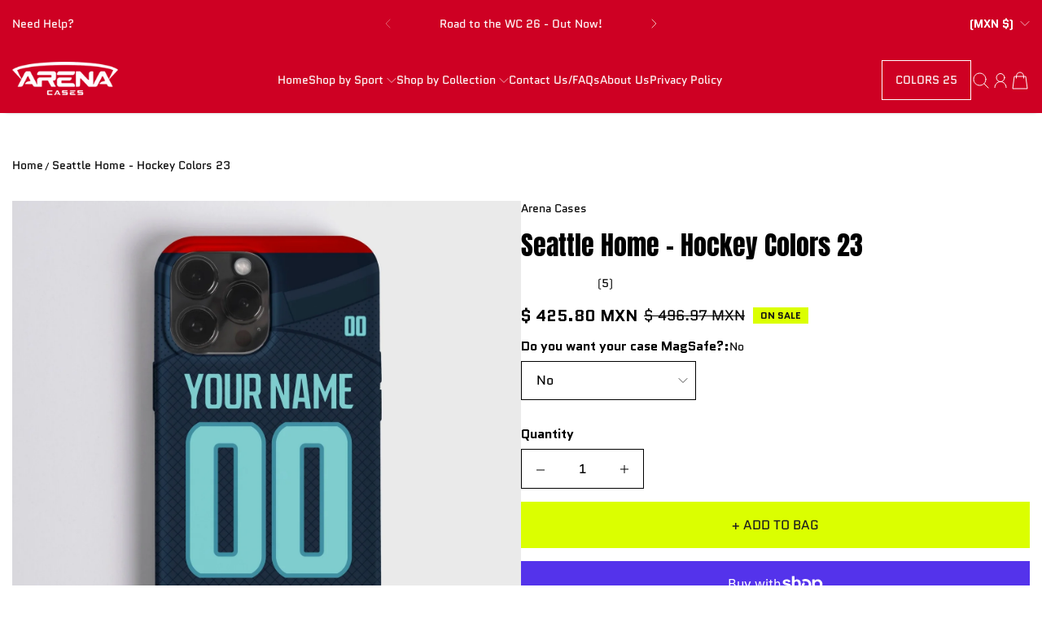

--- FILE ---
content_type: text/html; charset=utf-8
request_url: https://arenacases.com/en-mx/products/seattle-home-hockey-colors-23
body_size: 56317
content:
<!doctype html>
<html class="no-js" lang="en">
  <head>
    <meta charset="utf-8">
    <meta content="IE=edge" http-equiv="X-UA-Compatible">
    <meta content="width=device-width,initial-scale=1" name="viewport">
    <meta content="" name="theme-color">
    <link href="https://arenacases.com/en-mx/products/seattle-home-hockey-colors-23" rel="canonical">
    <link
      crossorigin
      href="https://cdn.shopify.com"
      rel="preconnect"
    ><link
        href="//arenacases.com/cdn/shop/files/favicon.jpg?crop=center&height=32&v=1757743072&width=32"
        rel="icon"
        type="image/png"
      ><link
        crossorigin
        href="https://fonts.shopifycdn.com"
        rel="preconnect"
      ><title>
      Seattle Home - Hockey Colors 23

        &ndash; Arena Cases </title>

    
      <meta content="Seattle Home Phone Case Hockey Colors 23 Collection Durable and strong Made from thermoplastic polyurethane (TPU) and polycarbonate (PC).  Lightweight and slim Amazing design representation with vibrant colors that last a long time Customize it with any name and number Available in 20+ sizes" name="description">
    

    

<meta property="og:site_name" content="Arena Cases ">
<meta property="og:url" content="https://arenacases.com/en-mx/products/seattle-home-hockey-colors-23">
<meta property="og:title" content="Seattle Home - Hockey Colors 23">
<meta property="og:type" content="product">
<meta property="og:description" content="Seattle Home Phone Case Hockey Colors 23 Collection Durable and strong Made from thermoplastic polyurethane (TPU) and polycarbonate (PC).  Lightweight and slim Amazing design representation with vibrant colors that last a long time Customize it with any name and number Available in 20+ sizes"><meta property="og:image" content="http://arenacases.com/cdn/shop/products/seattle-home-hockey-colors-23-940350.jpg?v=1700284415">
  <meta property="og:image:secure_url" content="https://arenacases.com/cdn/shop/products/seattle-home-hockey-colors-23-940350.jpg?v=1700284415">
  <meta property="og:image:width" content="2048">
  <meta property="og:image:height" content="2048"><meta property="og:price:amount" content="425.80">
  <meta property="og:price:currency" content="MXN"><meta name="twitter:card" content="summary_large_image">
<meta name="twitter:title" content="Seattle Home - Hockey Colors 23">
<meta name="twitter:description" content="Seattle Home Phone Case Hockey Colors 23 Collection Durable and strong Made from thermoplastic polyurethane (TPU) and polycarbonate (PC).  Lightweight and slim Amazing design representation with vibrant colors that last a long time Customize it with any name and number Available in 20+ sizes">

    <script>window.performance && window.performance.mark && window.performance.mark('shopify.content_for_header.start');</script><meta name="facebook-domain-verification" content="eukiociiaz9htucgot42kqwtaktrr9">
<meta name="google-site-verification" content="VMXL0MaSDCVLKTfBA4t6b9uk7N6v_KfQa0nn4-oBpJQ">
<meta id="shopify-digital-wallet" name="shopify-digital-wallet" content="/60066136259/digital_wallets/dialog">
<meta name="shopify-checkout-api-token" content="8b57558b85170381726f345737f54c69">
<meta id="in-context-paypal-metadata" data-shop-id="60066136259" data-venmo-supported="false" data-environment="production" data-locale="en_US" data-paypal-v4="true" data-currency="MXN">
<link rel="alternate" hreflang="x-default" href="https://arenacases.com/products/seattle-home-hockey-colors-23">
<link rel="alternate" hreflang="en" href="https://arenacases.com/products/seattle-home-hockey-colors-23">
<link rel="alternate" hreflang="en-MX" href="https://arenacases.com/en-mx/products/seattle-home-hockey-colors-23">
<link rel="alternate" hreflang="en-ES" href="https://arenacases.com/en-es/products/seattle-home-hockey-colors-23">
<link rel="alternate" hreflang="en-DE" href="https://arenacases.com/en-de/products/seattle-home-hockey-colors-23">
<link rel="alternate" hreflang="en-IT" href="https://arenacases.com/en-it/products/seattle-home-hockey-colors-23">
<link rel="alternate" hreflang="en-PT" href="https://arenacases.com/en-pt/products/seattle-home-hockey-colors-23">
<link rel="alternate" hreflang="en-NL" href="https://arenacases.com/en-nl/products/seattle-home-hockey-colors-23">
<link rel="alternate" hreflang="en-TR" href="https://arenacases.com/en-tr/products/seattle-home-hockey-colors-23">
<link rel="alternate" type="application/json+oembed" href="https://arenacases.com/en-mx/products/seattle-home-hockey-colors-23.oembed">
<script async="async" src="/checkouts/internal/preloads.js?locale=en-MX"></script>
<link rel="preconnect" href="https://shop.app" crossorigin="anonymous">
<script async="async" src="https://shop.app/checkouts/internal/preloads.js?locale=en-MX&shop_id=60066136259" crossorigin="anonymous"></script>
<script id="apple-pay-shop-capabilities" type="application/json">{"shopId":60066136259,"countryCode":"US","currencyCode":"MXN","merchantCapabilities":["supports3DS"],"merchantId":"gid:\/\/shopify\/Shop\/60066136259","merchantName":"Arena Cases ","requiredBillingContactFields":["postalAddress","email"],"requiredShippingContactFields":["postalAddress","email"],"shippingType":"shipping","supportedNetworks":["visa","masterCard","amex","discover","elo","jcb"],"total":{"type":"pending","label":"Arena Cases ","amount":"1.00"},"shopifyPaymentsEnabled":true,"supportsSubscriptions":true}</script>
<script id="shopify-features" type="application/json">{"accessToken":"8b57558b85170381726f345737f54c69","betas":["rich-media-storefront-analytics"],"domain":"arenacases.com","predictiveSearch":true,"shopId":60066136259,"locale":"en"}</script>
<script>var Shopify = Shopify || {};
Shopify.shop = "caseqlo-2.myshopify.com";
Shopify.locale = "en";
Shopify.currency = {"active":"MXN","rate":"17.7490005"};
Shopify.country = "MX";
Shopify.theme = {"name":"Flawless","id":180038271289,"schema_name":"Flawless","schema_version":"8.0.0","theme_store_id":2847,"role":"main"};
Shopify.theme.handle = "null";
Shopify.theme.style = {"id":null,"handle":null};
Shopify.cdnHost = "arenacases.com/cdn";
Shopify.routes = Shopify.routes || {};
Shopify.routes.root = "/en-mx/";</script>
<script type="module">!function(o){(o.Shopify=o.Shopify||{}).modules=!0}(window);</script>
<script>!function(o){function n(){var o=[];function n(){o.push(Array.prototype.slice.apply(arguments))}return n.q=o,n}var t=o.Shopify=o.Shopify||{};t.loadFeatures=n(),t.autoloadFeatures=n()}(window);</script>
<script>
  window.ShopifyPay = window.ShopifyPay || {};
  window.ShopifyPay.apiHost = "shop.app\/pay";
  window.ShopifyPay.redirectState = null;
</script>
<script id="shop-js-analytics" type="application/json">{"pageType":"product"}</script>
<script defer="defer" async type="module" src="//arenacases.com/cdn/shopifycloud/shop-js/modules/v2/client.init-shop-cart-sync_BdyHc3Nr.en.esm.js"></script>
<script defer="defer" async type="module" src="//arenacases.com/cdn/shopifycloud/shop-js/modules/v2/chunk.common_Daul8nwZ.esm.js"></script>
<script type="module">
  await import("//arenacases.com/cdn/shopifycloud/shop-js/modules/v2/client.init-shop-cart-sync_BdyHc3Nr.en.esm.js");
await import("//arenacases.com/cdn/shopifycloud/shop-js/modules/v2/chunk.common_Daul8nwZ.esm.js");

  window.Shopify.SignInWithShop?.initShopCartSync?.({"fedCMEnabled":true,"windoidEnabled":true});

</script>
<script>
  window.Shopify = window.Shopify || {};
  if (!window.Shopify.featureAssets) window.Shopify.featureAssets = {};
  window.Shopify.featureAssets['shop-js'] = {"shop-cart-sync":["modules/v2/client.shop-cart-sync_QYOiDySF.en.esm.js","modules/v2/chunk.common_Daul8nwZ.esm.js"],"init-fed-cm":["modules/v2/client.init-fed-cm_DchLp9rc.en.esm.js","modules/v2/chunk.common_Daul8nwZ.esm.js"],"shop-button":["modules/v2/client.shop-button_OV7bAJc5.en.esm.js","modules/v2/chunk.common_Daul8nwZ.esm.js"],"init-windoid":["modules/v2/client.init-windoid_DwxFKQ8e.en.esm.js","modules/v2/chunk.common_Daul8nwZ.esm.js"],"shop-cash-offers":["modules/v2/client.shop-cash-offers_DWtL6Bq3.en.esm.js","modules/v2/chunk.common_Daul8nwZ.esm.js","modules/v2/chunk.modal_CQq8HTM6.esm.js"],"shop-toast-manager":["modules/v2/client.shop-toast-manager_CX9r1SjA.en.esm.js","modules/v2/chunk.common_Daul8nwZ.esm.js"],"init-shop-email-lookup-coordinator":["modules/v2/client.init-shop-email-lookup-coordinator_UhKnw74l.en.esm.js","modules/v2/chunk.common_Daul8nwZ.esm.js"],"pay-button":["modules/v2/client.pay-button_DzxNnLDY.en.esm.js","modules/v2/chunk.common_Daul8nwZ.esm.js"],"avatar":["modules/v2/client.avatar_BTnouDA3.en.esm.js"],"init-shop-cart-sync":["modules/v2/client.init-shop-cart-sync_BdyHc3Nr.en.esm.js","modules/v2/chunk.common_Daul8nwZ.esm.js"],"shop-login-button":["modules/v2/client.shop-login-button_D8B466_1.en.esm.js","modules/v2/chunk.common_Daul8nwZ.esm.js","modules/v2/chunk.modal_CQq8HTM6.esm.js"],"init-customer-accounts-sign-up":["modules/v2/client.init-customer-accounts-sign-up_C8fpPm4i.en.esm.js","modules/v2/client.shop-login-button_D8B466_1.en.esm.js","modules/v2/chunk.common_Daul8nwZ.esm.js","modules/v2/chunk.modal_CQq8HTM6.esm.js"],"init-shop-for-new-customer-accounts":["modules/v2/client.init-shop-for-new-customer-accounts_CVTO0Ztu.en.esm.js","modules/v2/client.shop-login-button_D8B466_1.en.esm.js","modules/v2/chunk.common_Daul8nwZ.esm.js","modules/v2/chunk.modal_CQq8HTM6.esm.js"],"init-customer-accounts":["modules/v2/client.init-customer-accounts_dRgKMfrE.en.esm.js","modules/v2/client.shop-login-button_D8B466_1.en.esm.js","modules/v2/chunk.common_Daul8nwZ.esm.js","modules/v2/chunk.modal_CQq8HTM6.esm.js"],"shop-follow-button":["modules/v2/client.shop-follow-button_CkZpjEct.en.esm.js","modules/v2/chunk.common_Daul8nwZ.esm.js","modules/v2/chunk.modal_CQq8HTM6.esm.js"],"lead-capture":["modules/v2/client.lead-capture_BntHBhfp.en.esm.js","modules/v2/chunk.common_Daul8nwZ.esm.js","modules/v2/chunk.modal_CQq8HTM6.esm.js"],"checkout-modal":["modules/v2/client.checkout-modal_CfxcYbTm.en.esm.js","modules/v2/chunk.common_Daul8nwZ.esm.js","modules/v2/chunk.modal_CQq8HTM6.esm.js"],"shop-login":["modules/v2/client.shop-login_Da4GZ2H6.en.esm.js","modules/v2/chunk.common_Daul8nwZ.esm.js","modules/v2/chunk.modal_CQq8HTM6.esm.js"],"payment-terms":["modules/v2/client.payment-terms_MV4M3zvL.en.esm.js","modules/v2/chunk.common_Daul8nwZ.esm.js","modules/v2/chunk.modal_CQq8HTM6.esm.js"]};
</script>
<script>(function() {
  var isLoaded = false;
  function asyncLoad() {
    if (isLoaded) return;
    isLoaded = true;
    var urls = ["https:\/\/loox.io\/widget\/4kgbLcUzyT\/loox.1661561648185.js?shop=caseqlo-2.myshopify.com","https:\/\/app.zipchat.ai\/widget\/zipchat.js?id=ZqfCIVsKGIJMB7RGrL4M\u0026shop=caseqlo-2.myshopify.com","https:\/\/d1639lhkj5l89m.cloudfront.net\/js\/storefront\/uppromote.js?shop=caseqlo-2.myshopify.com","https:\/\/intg.snapchat.com\/shopify\/shopify-scevent-init.js?id=f9d39e2b-7834-442f-93b6-37b8ca36c8a7\u0026shop=caseqlo-2.myshopify.com","https:\/\/cdn.productcustomizer.com\/storefront\/production-product-customizer-v2.js?shop=caseqlo-2.myshopify.com","https:\/\/static.klaviyo.com\/onsite\/js\/WJQa6z\/klaviyo.js?company_id=WJQa6z\u0026shop=caseqlo-2.myshopify.com","https:\/\/cdn.hextom.com\/js\/eventpromotionbar.js?shop=caseqlo-2.myshopify.com"];
    for (var i = 0; i < urls.length; i++) {
      var s = document.createElement('script');
      s.type = 'text/javascript';
      s.async = true;
      s.src = urls[i];
      var x = document.getElementsByTagName('script')[0];
      x.parentNode.insertBefore(s, x);
    }
  };
  if(window.attachEvent) {
    window.attachEvent('onload', asyncLoad);
  } else {
    window.addEventListener('load', asyncLoad, false);
  }
})();</script>
<script id="__st">var __st={"a":60066136259,"offset":-21600,"reqid":"052e4ae8-1ea8-482f-b496-f95672d69c2d-1769004496","pageurl":"arenacases.com\/en-mx\/products\/seattle-home-hockey-colors-23","u":"66e1f60e989d","p":"product","rtyp":"product","rid":8946467635513};</script>
<script>window.ShopifyPaypalV4VisibilityTracking = true;</script>
<script id="captcha-bootstrap">!function(){'use strict';const t='contact',e='account',n='new_comment',o=[[t,t],['blogs',n],['comments',n],[t,'customer']],c=[[e,'customer_login'],[e,'guest_login'],[e,'recover_customer_password'],[e,'create_customer']],r=t=>t.map((([t,e])=>`form[action*='/${t}']:not([data-nocaptcha='true']) input[name='form_type'][value='${e}']`)).join(','),a=t=>()=>t?[...document.querySelectorAll(t)].map((t=>t.form)):[];function s(){const t=[...o],e=r(t);return a(e)}const i='password',u='form_key',d=['recaptcha-v3-token','g-recaptcha-response','h-captcha-response',i],f=()=>{try{return window.sessionStorage}catch{return}},m='__shopify_v',_=t=>t.elements[u];function p(t,e,n=!1){try{const o=window.sessionStorage,c=JSON.parse(o.getItem(e)),{data:r}=function(t){const{data:e,action:n}=t;return t[m]||n?{data:e,action:n}:{data:t,action:n}}(c);for(const[e,n]of Object.entries(r))t.elements[e]&&(t.elements[e].value=n);n&&o.removeItem(e)}catch(o){console.error('form repopulation failed',{error:o})}}const l='form_type',E='cptcha';function T(t){t.dataset[E]=!0}const w=window,h=w.document,L='Shopify',v='ce_forms',y='captcha';let A=!1;((t,e)=>{const n=(g='f06e6c50-85a8-45c8-87d0-21a2b65856fe',I='https://cdn.shopify.com/shopifycloud/storefront-forms-hcaptcha/ce_storefront_forms_captcha_hcaptcha.v1.5.2.iife.js',D={infoText:'Protected by hCaptcha',privacyText:'Privacy',termsText:'Terms'},(t,e,n)=>{const o=w[L][v],c=o.bindForm;if(c)return c(t,g,e,D).then(n);var r;o.q.push([[t,g,e,D],n]),r=I,A||(h.body.append(Object.assign(h.createElement('script'),{id:'captcha-provider',async:!0,src:r})),A=!0)});var g,I,D;w[L]=w[L]||{},w[L][v]=w[L][v]||{},w[L][v].q=[],w[L][y]=w[L][y]||{},w[L][y].protect=function(t,e){n(t,void 0,e),T(t)},Object.freeze(w[L][y]),function(t,e,n,w,h,L){const[v,y,A,g]=function(t,e,n){const i=e?o:[],u=t?c:[],d=[...i,...u],f=r(d),m=r(i),_=r(d.filter((([t,e])=>n.includes(e))));return[a(f),a(m),a(_),s()]}(w,h,L),I=t=>{const e=t.target;return e instanceof HTMLFormElement?e:e&&e.form},D=t=>v().includes(t);t.addEventListener('submit',(t=>{const e=I(t);if(!e)return;const n=D(e)&&!e.dataset.hcaptchaBound&&!e.dataset.recaptchaBound,o=_(e),c=g().includes(e)&&(!o||!o.value);(n||c)&&t.preventDefault(),c&&!n&&(function(t){try{if(!f())return;!function(t){const e=f();if(!e)return;const n=_(t);if(!n)return;const o=n.value;o&&e.removeItem(o)}(t);const e=Array.from(Array(32),(()=>Math.random().toString(36)[2])).join('');!function(t,e){_(t)||t.append(Object.assign(document.createElement('input'),{type:'hidden',name:u})),t.elements[u].value=e}(t,e),function(t,e){const n=f();if(!n)return;const o=[...t.querySelectorAll(`input[type='${i}']`)].map((({name:t})=>t)),c=[...d,...o],r={};for(const[a,s]of new FormData(t).entries())c.includes(a)||(r[a]=s);n.setItem(e,JSON.stringify({[m]:1,action:t.action,data:r}))}(t,e)}catch(e){console.error('failed to persist form',e)}}(e),e.submit())}));const S=(t,e)=>{t&&!t.dataset[E]&&(n(t,e.some((e=>e===t))),T(t))};for(const o of['focusin','change'])t.addEventListener(o,(t=>{const e=I(t);D(e)&&S(e,y())}));const B=e.get('form_key'),M=e.get(l),P=B&&M;t.addEventListener('DOMContentLoaded',(()=>{const t=y();if(P)for(const e of t)e.elements[l].value===M&&p(e,B);[...new Set([...A(),...v().filter((t=>'true'===t.dataset.shopifyCaptcha))])].forEach((e=>S(e,t)))}))}(h,new URLSearchParams(w.location.search),n,t,e,['guest_login'])})(!0,!0)}();</script>
<script integrity="sha256-4kQ18oKyAcykRKYeNunJcIwy7WH5gtpwJnB7kiuLZ1E=" data-source-attribution="shopify.loadfeatures" defer="defer" src="//arenacases.com/cdn/shopifycloud/storefront/assets/storefront/load_feature-a0a9edcb.js" crossorigin="anonymous"></script>
<script crossorigin="anonymous" defer="defer" src="//arenacases.com/cdn/shopifycloud/storefront/assets/shopify_pay/storefront-65b4c6d7.js?v=20250812"></script>
<script data-source-attribution="shopify.dynamic_checkout.dynamic.init">var Shopify=Shopify||{};Shopify.PaymentButton=Shopify.PaymentButton||{isStorefrontPortableWallets:!0,init:function(){window.Shopify.PaymentButton.init=function(){};var t=document.createElement("script");t.src="https://arenacases.com/cdn/shopifycloud/portable-wallets/latest/portable-wallets.en.js",t.type="module",document.head.appendChild(t)}};
</script>
<script data-source-attribution="shopify.dynamic_checkout.buyer_consent">
  function portableWalletsHideBuyerConsent(e){var t=document.getElementById("shopify-buyer-consent"),n=document.getElementById("shopify-subscription-policy-button");t&&n&&(t.classList.add("hidden"),t.setAttribute("aria-hidden","true"),n.removeEventListener("click",e))}function portableWalletsShowBuyerConsent(e){var t=document.getElementById("shopify-buyer-consent"),n=document.getElementById("shopify-subscription-policy-button");t&&n&&(t.classList.remove("hidden"),t.removeAttribute("aria-hidden"),n.addEventListener("click",e))}window.Shopify?.PaymentButton&&(window.Shopify.PaymentButton.hideBuyerConsent=portableWalletsHideBuyerConsent,window.Shopify.PaymentButton.showBuyerConsent=portableWalletsShowBuyerConsent);
</script>
<script>
  function portableWalletsCleanup(e){e&&e.src&&console.error("Failed to load portable wallets script "+e.src);var t=document.querySelectorAll("shopify-accelerated-checkout .shopify-payment-button__skeleton, shopify-accelerated-checkout-cart .wallet-cart-button__skeleton"),e=document.getElementById("shopify-buyer-consent");for(let e=0;e<t.length;e++)t[e].remove();e&&e.remove()}function portableWalletsNotLoadedAsModule(e){e instanceof ErrorEvent&&"string"==typeof e.message&&e.message.includes("import.meta")&&"string"==typeof e.filename&&e.filename.includes("portable-wallets")&&(window.removeEventListener("error",portableWalletsNotLoadedAsModule),window.Shopify.PaymentButton.failedToLoad=e,"loading"===document.readyState?document.addEventListener("DOMContentLoaded",window.Shopify.PaymentButton.init):window.Shopify.PaymentButton.init())}window.addEventListener("error",portableWalletsNotLoadedAsModule);
</script>

<script type="module" src="https://arenacases.com/cdn/shopifycloud/portable-wallets/latest/portable-wallets.en.js" onError="portableWalletsCleanup(this)" crossorigin="anonymous"></script>
<script nomodule>
  document.addEventListener("DOMContentLoaded", portableWalletsCleanup);
</script>

<link id="shopify-accelerated-checkout-styles" rel="stylesheet" media="screen" href="https://arenacases.com/cdn/shopifycloud/portable-wallets/latest/accelerated-checkout-backwards-compat.css" crossorigin="anonymous">
<style id="shopify-accelerated-checkout-cart">
        #shopify-buyer-consent {
  margin-top: 1em;
  display: inline-block;
  width: 100%;
}

#shopify-buyer-consent.hidden {
  display: none;
}

#shopify-subscription-policy-button {
  background: none;
  border: none;
  padding: 0;
  text-decoration: underline;
  font-size: inherit;
  cursor: pointer;
}

#shopify-subscription-policy-button::before {
  box-shadow: none;
}

      </style>

<script>window.performance && window.performance.mark && window.performance.mark('shopify.content_for_header.end');</script>
<link
        as="font"
        crossorigin
        href="//arenacases.com/cdn/fonts/quantico/quantico_n4.6e63eba878761e30c5ffb43a6ee8ab35145a10ed.woff2"
        rel="preload"
        type="font/woff2"
      ><link
        as="font"
        crossorigin
        href="//arenacases.com/cdn/fonts/anton/anton_n4.2ba6159dc1abf4f060e423ec24adc22041130b7f.woff2"
        rel="preload"
        type="font/woff2"
      >
      <link
        as="font"
        crossorigin
        href="//arenacases.com/cdn/fonts/quantico/quantico_n4.6e63eba878761e30c5ffb43a6ee8ab35145a10ed.woff2"
        rel="preload"
        type="font/woff2"
      >
    
<style data-shopify>
      @font-face {
  font-family: Quantico;
  font-weight: 400;
  font-style: normal;
  font-display: fallback;
  src: url("//arenacases.com/cdn/fonts/quantico/quantico_n4.6e63eba878761e30c5ffb43a6ee8ab35145a10ed.woff2") format("woff2"),
       url("//arenacases.com/cdn/fonts/quantico/quantico_n4.18f9145bdfea61e6ca380f89dbf77ed98e14f33a.woff") format("woff");
}

      
      @font-face {
  font-family: Quantico;
  font-weight: 700;
  font-style: normal;
  font-display: fallback;
  src: url("//arenacases.com/cdn/fonts/quantico/quantico_n7.3d54f237228b0bc45791c12073666ec60d721a65.woff2") format("woff2"),
       url("//arenacases.com/cdn/fonts/quantico/quantico_n7.4f5f9312f1ed33107057922012647741a88bf8d9.woff") format("woff");
}

      
      @font-face {
  font-family: Anton;
  font-weight: 400;
  font-style: normal;
  font-display: fallback;
  src: url("//arenacases.com/cdn/fonts/anton/anton_n4.2ba6159dc1abf4f060e423ec24adc22041130b7f.woff2") format("woff2"),
       url("//arenacases.com/cdn/fonts/anton/anton_n4.4dfcf4cc9b33342f25e44f2b47f32840ec097e13.woff") format("woff");
}

      @font-face {
  font-family: Quantico;
  font-weight: 400;
  font-style: normal;
  font-display: fallback;
  src: url("//arenacases.com/cdn/fonts/quantico/quantico_n4.6e63eba878761e30c5ffb43a6ee8ab35145a10ed.woff2") format("woff2"),
       url("//arenacases.com/cdn/fonts/quantico/quantico_n4.18f9145bdfea61e6ca380f89dbf77ed98e14f33a.woff") format("woff");
}

    </style>

    <style data-shopify>
      
        
        :root,
        .color-scheme-1 {
          --color-text: #000000;

          --color-text-rgba: 0 0 0 / 1.0;

          --color-background: #ffffff;

          --gradient-background: ;

          --color-button-background: #dbff00;

          --color-button-background-rgba: 219 255 0 / 1.0;

          --color-button-text: #1e1e1e;
          --color-button-text-rgba: 30 30 30 / 1.0;


          --color-button-border: #dbff00;
          --color-button-border-rgba: 219 255 0 / 1.0;


          --color-button-background-outline: #ffffff;

          --color-button-text-outline: #131313;

          --color-button-border-outline: #131313;

          --color-icon: #000000;

          --color-icon-rgba: 0 0 0 / 1.0;

          --color-link: #ffffff;

          --color-input-variant-color: 0 0 0 / 1.0;
          --color-input-variant-color-rgb: 0 0 0;

          --color-input-color: #000000;

          --color-input-color-rgba: 0 0 0 / 1.0;

          --color-border-rgba: 222 222 222 / 1.0;
          --color-border: 222 222 222;


          --color-navigation-arrow: #ffffff;
          --color-navigation-arrow-rgba: 255 255 255 / 1.0;
          --color-navigation-arrow-border: #ffffff;

          --color-navigation-arrow-background: #000000;

          --color-slider-progress: 0 0 0;

          --color-hover-button-label: #000000;
          --color-hover-button-background: #b8d605;
          --color-hover-navigation-arrow: #000000;
          --color-hover-navigation-arrow-border: #000000;
          --color-hover-navigation-arrow-background: #ffffff;

        }

      
        
        
        .color-scheme-2 {
          --color-text: #131313;

          --color-text-rgba: 19 19 19 / 1.0;

          --color-background: #ffffff;

          --gradient-background: ;

          --color-button-background: #131313;

          --color-button-background-rgba: 19 19 19 / 1.0;

          --color-button-text: #ffffff;
          --color-button-text-rgba: 255 255 255 / 1.0;


          --color-button-border: #131313;
          --color-button-border-rgba: 19 19 19 / 1.0;


          --color-button-background-outline: #ffffff;

          --color-button-text-outline: #000000;

          --color-button-border-outline: #000000;

          --color-icon: #282828;

          --color-icon-rgba: 40 40 40 / 1.0;

          --color-link: #000000;

          --color-input-variant-color: 0 0 0 / 1.0;
          --color-input-variant-color-rgb: 0 0 0;

          --color-input-color: #000000;

          --color-input-color-rgba: 0 0 0 / 1.0;

          --color-border-rgba: 0 0 0 / 1.0;
          --color-border: 0 0 0;


          --color-navigation-arrow: #ffffff;
          --color-navigation-arrow-rgba: 255 255 255 / 1.0;
          --color-navigation-arrow-border: #ffffff;

          --color-navigation-arrow-background: #000000;

          --color-slider-progress: 0 0 0;

          --color-hover-button-label: #ffffff;
          --color-hover-button-background: #000000;
          --color-hover-navigation-arrow: #000000;
          --color-hover-navigation-arrow-border: #000000;
          --color-hover-navigation-arrow-background: #ffffff;

        }

      
        
        
        .color-scheme-3 {
          --color-text: #000000;

          --color-text-rgba: 0 0 0 / 1.0;

          --color-background: #faf3f0;

          --gradient-background: ;

          --color-button-background: #dbff00;

          --color-button-background-rgba: 219 255 0 / 1.0;

          --color-button-text: #131313;
          --color-button-text-rgba: 19 19 19 / 1.0;


          --color-button-border: #dbff00;
          --color-button-border-rgba: 219 255 0 / 1.0;


          --color-button-background-outline: #faf3f0;

          --color-button-text-outline: #000000;

          --color-button-border-outline: #000000;

          --color-icon: #3e583f;

          --color-icon-rgba: 62 88 63 / 1.0;

          --color-link: #000000;

          --color-input-variant-color: 0 0 0 / 1.0;
          --color-input-variant-color-rgb: 0 0 0;

          --color-input-color: #000000;

          --color-input-color-rgba: 0 0 0 / 1.0;

          --color-border-rgba: 186 186 186 / 1.0;
          --color-border: 186 186 186;


          --color-navigation-arrow: #ffffff;
          --color-navigation-arrow-rgba: 255 255 255 / 1.0;
          --color-navigation-arrow-border: #ffffff;

          --color-navigation-arrow-background: #000000;

          --color-slider-progress: 0 0 0;

          --color-hover-button-label: #000000;
          --color-hover-button-background: #b8d605;
          --color-hover-navigation-arrow: #000000;
          --color-hover-navigation-arrow-border: #000000;
          --color-hover-navigation-arrow-background: #ffffff;

        }

      
        
        
        .color-scheme-4 {
          --color-text: #ffffff;

          --color-text-rgba: 255 255 255 / 1.0;

          --color-background: #1e1e1e;

          --gradient-background: ;

          --color-button-background: #dbff00;

          --color-button-background-rgba: 219 255 0 / 1.0;

          --color-button-text: #000000;
          --color-button-text-rgba: 0 0 0 / 1.0;


          --color-button-border: #dbff00;
          --color-button-border-rgba: 219 255 0 / 1.0;


          --color-button-background-outline: #1e1e1e;

          --color-button-text-outline: #b8d605;

          --color-button-border-outline: #b8d605;

          --color-icon: #dbff00;

          --color-icon-rgba: 219 255 0 / 1.0;

          --color-link: #ffffff;

          --color-input-variant-color: 0 0 0 / 1.0;
          --color-input-variant-color-rgb: 0 0 0;

          --color-input-color: #ffffff;

          --color-input-color-rgba: 255 255 255 / 1.0;

          --color-border-rgba: 191 191 191 / 1.0;
          --color-border: 191 191 191;


          --color-navigation-arrow: #ffffff;
          --color-navigation-arrow-rgba: 255 255 255 / 1.0;
          --color-navigation-arrow-border: #ffffff;

          --color-navigation-arrow-background: #000000;

          --color-slider-progress: 255 255 255;

          --color-hover-button-label: #000000;
          --color-hover-button-background: #b8d605;
          --color-hover-navigation-arrow: #ffffff;
          --color-hover-navigation-arrow-border: #ffffff;
          --color-hover-navigation-arrow-background: #131313;

        }

      
        
        
        .color-scheme-5 {
          --color-text: #ffffff;

          --color-text-rgba: 255 255 255 / 1.0;

          --color-background: #ce0023;

          --gradient-background: ;

          --color-button-background: #ffffff;

          --color-button-background-rgba: 255 255 255 / 1.0;

          --color-button-text: #1e1e1e;
          --color-button-text-rgba: 30 30 30 / 1.0;


          --color-button-border: #ffffff;
          --color-button-border-rgba: 255 255 255 / 1.0;


          --color-button-background-outline: #ce0023;

          --color-button-text-outline: #000000;

          --color-button-border-outline: #000000;

          --color-icon: #ffffff;

          --color-icon-rgba: 255 255 255 / 1.0;

          --color-link: #000000;

          --color-input-variant-color: 0 0 0 / 1.0;
          --color-input-variant-color-rgb: 0 0 0;

          --color-input-color: #000000;

          --color-input-color-rgba: 0 0 0 / 1.0;

          --color-border-rgba: 0 0 0 / 1.0;
          --color-border: 0 0 0;


          --color-navigation-arrow: #ffffff;
          --color-navigation-arrow-rgba: 255 255 255 / 1.0;
          --color-navigation-arrow-border: #ffffff;

          --color-navigation-arrow-background: #000000;

          --color-slider-progress: 0 0 0;

          --color-hover-button-label: #ffffff;
          --color-hover-button-background: #000000;
          --color-hover-navigation-arrow: #000000;
          --color-hover-navigation-arrow-border: #000000;
          --color-hover-navigation-arrow-background: #ffffff;

        }

      
        
        
        .color-scheme-7e17a112-5241-4d2f-a287-822090445375 {
          --color-text: #ffffff;

          --color-text-rgba: 255 255 255 / 1.0;

          --color-background: #ce0023;

          --gradient-background: ;

          --color-button-background: #ffffff;

          --color-button-background-rgba: 255 255 255 / 1.0;

          --color-button-text: #ffffff;
          --color-button-text-rgba: 255 255 255 / 1.0;


          --color-button-border: #ffffff;
          --color-button-border-rgba: 255 255 255 / 1.0;


          --color-button-background-outline: #ce0023;

          --color-button-text-outline: #ffffff;

          --color-button-border-outline: #ffffff;

          --color-icon: #ffffff;

          --color-icon-rgba: 255 255 255 / 1.0;

          --color-link: #ffffff;

          --color-input-variant-color: 0 0 0 / 1.0;
          --color-input-variant-color-rgb: 0 0 0;

          --color-input-color: #000000;

          --color-input-color-rgba: 0 0 0 / 1.0;

          --color-border-rgba: 222 222 222 / 1.0;
          --color-border: 222 222 222;


          --color-navigation-arrow: #ffffff;
          --color-navigation-arrow-rgba: 255 255 255 / 1.0;
          --color-navigation-arrow-border: #ffffff;

          --color-navigation-arrow-background: #000000;

          --color-slider-progress: 0 0 0;

          --color-hover-button-label: #000000;
          --color-hover-button-background: #b8d605;
          --color-hover-navigation-arrow: #000000;
          --color-hover-navigation-arrow-border: #000000;
          --color-hover-navigation-arrow-background: #ffffff;

        }

      
        
        
        .color-scheme-a50365df-98de-4db7-b82d-e2ef3b195e4f {
          --color-text: #ffffff;

          --color-text-rgba: 255 255 255 / 1.0;

          --color-background: #113df1;

          --gradient-background: linear-gradient(189deg, rgba(1, 46, 146, 1) 33%, rgba(73, 72, 72, 1) 100%);

          --color-button-background: #dbff00;

          --color-button-background-rgba: 219 255 0 / 1.0;

          --color-button-text: #1e1e1e;
          --color-button-text-rgba: 30 30 30 / 1.0;


          --color-button-border: #dbff00;
          --color-button-border-rgba: 219 255 0 / 1.0;


          --color-button-background-outline: #113df1;

          --color-button-text-outline: #131313;

          --color-button-border-outline: #131313;

          --color-icon: #000000;

          --color-icon-rgba: 0 0 0 / 1.0;

          --color-link: #ffffff;

          --color-input-variant-color: 0 0 0 / 1.0;
          --color-input-variant-color-rgb: 0 0 0;

          --color-input-color: #000000;

          --color-input-color-rgba: 0 0 0 / 1.0;

          --color-border-rgba: 222 222 222 / 1.0;
          --color-border: 222 222 222;


          --color-navigation-arrow: #ffffff;
          --color-navigation-arrow-rgba: 255 255 255 / 1.0;
          --color-navigation-arrow-border: #ffffff;

          --color-navigation-arrow-background: #000000;

          --color-slider-progress: 0 0 0;

          --color-hover-button-label: #000000;
          --color-hover-button-background: #b8d605;
          --color-hover-navigation-arrow: #000000;
          --color-hover-navigation-arrow-border: #000000;
          --color-hover-navigation-arrow-background: #ffffff;

        }

      

      body, .color-scheme-1, .color-scheme-2, .color-scheme-3, .color-scheme-4, .color-scheme-5, .color-scheme-7e17a112-5241-4d2f-a287-822090445375, .color-scheme-a50365df-98de-4db7-b82d-e2ef3b195e4f {
        background-color: var(--color-background);
        color: var(--color-text);
      }
    </style>

    <script>
      document.documentElement.classList.add(`native-share--${navigator.share ? 'enabled' : 'disabled'}`);
    </script>
    <script
      defer
    >
          window.shopUrl = 'https://arenacases.com';
          window.routes = {
      cart_add_url: '/en-mx/cart/add',
      cart_change_url: '/en-mx/cart/change',
      cart_update_url: '/en-mx/cart/update',
      cart_url: '/en-mx/cart',
      predictive_search_url: '/en-mx/search/suggest'
          };


          window.variantStrings = {
      addToCart: `+ Add to bag`,
      soldOut: `Out of stock`,
      unavailable: `Unavailable`,
      unavailable_with_option: `[value] - Unavailable`
          };

          window.accessibilityStrings = {
      recipientFormExpanded: `Gift card recipient form expanded`,
      recipientFormCollapsed: `Gift card recipient form collapsed`
          };
          window.Shopify.money_format = "$ {{amount}}"

          window.drawer = {
      options: `Options`,
      quickView: `Quick View`,
          }

          window.animation = true
    </script>

    

    <script defer src="//arenacases.com/cdn/shop/t/15/assets/base.js?v=128044920527495782391754414683"></script>
    
    
<link href="//arenacases.com/cdn/shop/t/15/assets/animation.css?v=101370907676667334491754414683" rel="stylesheet" type="text/css" media="all" />


    <link href="//arenacases.com/cdn/shop/t/15/assets/base.css?v=131959179501086541531754414683" rel="stylesheet" type="text/css" media="all" />

    
<script defer="defer" src="//arenacases.com/cdn/shop/t/15/assets/predictive-search.js?v=74869630059070519201754414684"></script><style>
      :root
      {
        --font-header-weight: 400;
        --font-body-weight: 400;
        --font-body-weight-bold: 700;
        --font-button-weight: 400;
        --font-head-family: Anton,
        sans-serif;
        --font-body-family: Quantico,
        sans-serif;
        --font-button-family: Quantico,
        sans-serif;
        --font-heading-scale: 1.0;
        --font-body-scale: 1.0;
        --font-button-scale: 1.0;
        --card-image-background: transparent;
        --offer-text: #3E583F;
        --bg-sale-badge-color: #dbff00;
        --bg-soldout-badge-color: #788979;
        --text-sale-badge-color: #131313;
        --text-soldout-badge-color: #FFFFFF;
        --container-width: 1320px;
        --object-fit: cover;
        --COLOR-TRANSPARENT: rgba(255, 255, 255, 0);
        --clr-17: #171717;
        --clr-2c: #2c2c2c;
        --clr-84: #848484;
        --clr-6f: #6f6f6f;
        --clr-73: #737373;
        --COLOR-DARK-GRAY: #e6dfd4;
        --COLOR-LIGHT-GRAY: #c4c4c4;
        --COLOR-A7: #a7a7a7;
        --COLOR-AB: #ababab;
        --COLOR-B8: #b8b8b8;
        --COLOR-E5: #e5e5e5;
        --COLOR-EB: #ebebeb;
        --COLOR-DE: #dedede;
        --COLOR-D3: #d3d3d3;
        --COLOR-DB: #dbdbdb;
        --COLOR-3A: #3a3a3a;
        --COLOR-D4: #d4d4d4;
        --COLOR-D9: #d9d9d9;
        --COLOR-EE: #eeeeee;
        --COLOR-CA: #cacaca;
        --COLOR-CB: #cbcbcb;
        --COLOR-B8: #b8b8b8;
        --COLOR-E9: #e9e9e9;
        --COLOR-E6: #e6e6e6;
        --COLOR-98: #989898;
        --COLOR-ED: #ededed;
        --COLOR-RED: #ba3e38;
        --COLOR-F4: #f4f4f4;
        --COLOR-LIGHT-RED: #fdf1f1;
        --COLOR-LIGHT-GREEN: #e6feeb;
        --COLOR-GREEN: #469b49;
        --COLOR-CYAN-BLUE: #08f;
        --black: #000000;
        --white: #ffffff;
        --svg-background: 35
        , 35
        , 35;
        --error-background-color: #FDF1F1;
        --error-text-color: #BA3E38;
        --success-background-color: #E6FEEB;
        --success-text-color: #469B49;
        --button-border-radius: 0px;
        --input-border-radius: 0px;
        --block-border-radius: 0px;
        --menu-drawer-border-radius: 0px;

      }
    </style>

    <script>
      document.documentElement.className = document.documentElement.className.replace('no-js', 'js');
      if (Shopify.designMode) {
        document.documentElement.classList.add('shopify-design-mode');
      }
    </script>
  <!-- BEGIN app block: shopify://apps/powerful-form-builder/blocks/app-embed/e4bcb1eb-35b2-42e6-bc37-bfe0e1542c9d --><script type="text/javascript" hs-ignore data-cookieconsent="ignore">
  var Globo = Globo || {};
  var globoFormbuilderRecaptchaInit = function(){};
  var globoFormbuilderHcaptchaInit = function(){};
  window.Globo.FormBuilder = window.Globo.FormBuilder || {};
  window.Globo.FormBuilder.shop = {"configuration":{"money_format":"<span class=money>${{amount}}</span>"},"pricing":{"features":{"bulkOrderForm":false,"cartForm":false,"fileUpload":2,"removeCopyright":false,"restrictedEmailDomains":false,"metrics":false}},"settings":{"copyright":"Powered by <a href=\"https://globosoftware.net\" target=\"_blank\">Globo</a> <a href=\"https://apps.shopify.com/form-builder-contact-form\" target=\"_blank\">Form Builder</a>","hideWaterMark":false,"reCaptcha":{"recaptchaType":"v2","siteKey":false,"languageCode":"en"},"hCaptcha":{"siteKey":false},"scrollTop":false,"customCssCode":"","customCssEnabled":false,"additionalColumns":[]},"encryption_form_id":1,"url":"https://app.powerfulform.com/","CDN_URL":"https://dxo9oalx9qc1s.cloudfront.net","app_id":"1783207"};

  if(window.Globo.FormBuilder.shop.settings.customCssEnabled && window.Globo.FormBuilder.shop.settings.customCssCode){
    const customStyle = document.createElement('style');
    customStyle.type = 'text/css';
    customStyle.innerHTML = window.Globo.FormBuilder.shop.settings.customCssCode;
    document.head.appendChild(customStyle);
  }

  window.Globo.FormBuilder.forms = [];
    
      
      
      
      window.Globo.FormBuilder.forms[109194] = {"109194":{"elements":[{"id":"group-1","type":"group","label":"Page 1","description":"","elements":[{"id":"row-1","type":"row","description":null,"elements":[{"id":"text-1","type":"text","label":{"en":"First Name","vi":"Your Name"},"placeholder":{"en":"First Name","vi":"Your Name"},"description":null,"hideLabel":false,"required":true,"columnWidth":100},{"id":"text","type":"text","label":{"en":"Last Name","vi":"Your Name"},"placeholder":{"en":"Last Name","vi":"Your Name"},"description":null,"hideLabel":false,"required":true,"columnWidth":100,"conditionalField":false}]},{"id":"row-2","type":"row","description":null,"elements":[{"id":"email","type":"email","label":"Email","placeholder":"Email","description":null,"hideLabel":false,"required":true,"columnWidth":100,"conditionalField":false,"displayType":"show","displayRules":[{"field":"","relation":"equal","condition":""}]},{"id":"phone-1","type":"phone","label":{"en":"Phone","vi":"Phone"},"placeholder":"","description":"","validatePhone":false,"onlyShowFlag":false,"defaultCountryCode":"auto","limitCharacters":false,"characters":100,"hideLabel":false,"keepPositionLabel":false,"columnWidth":100,"displayType":"show","displayDisjunctive":false,"conditionalField":false,"required":true,"displayRules":[{"field":"","relation":"equal","condition":""}],"hidden":true},{"id":"text-2","type":"text","label":{"en":"Order Number ","de":"Order Number ","es":"Order Number ","it":"Order Number ","nl":"Order Number ","pt-PT":"Order Number ","tr":"Order Number "},"placeholder":"","description":"","limitCharacters":false,"characters":100,"hideLabel":false,"keepPositionLabel":false,"columnWidth":100,"displayType":"show","displayDisjunctive":false,"conditionalField":false}],"conditionalField":false},{"id":"textarea","type":"textarea","label":"Message","placeholder":"Message","description":null,"hideLabel":false,"required":true,"columnWidth":100,"conditionalField":false}]}],"errorMessage":{"required":"{{ label | capitalize }} is required","minSelections":"Please choose at least {{ min_selections }} options","maxSelections":"Please choose at maximum of {{ max_selections }} options","exactlySelections":"Please choose exactly {{ exact_selections }} options","minProductSelections":"Please choose at least {{ min_selections }} products","maxProductSelections":"Please choose a maximum of {{ max_selections }} products","minProductQuantities":"Please choose a quantity of at least {{ min_quantities }} products","maxProductQuantities":"Please choose a quantity of no more than {{ max_quantities }} products","minEachProductQuantities":"Choose quantity of product {{product_name}} of at least {{min_quantities}}","maxEachProductQuantities":"Choose quantity of product {{product_name}} of at most {{max_quantities}}","invalid":"Invalid","invalidName":"Invalid name","invalidEmail":"Email address is invalid","restrictedEmailDomain":"This email domain is restricted","invalidURL":"Invalid url","invalidPhone":"Invalid phone","invalidNumber":"Invalid number","invalidPassword":"Invalid password","confirmPasswordNotMatch":"Confirmed password doesn't match","customerAlreadyExists":"Customer already exists","keyAlreadyExists":"Data already exists","fileSizeLimit":"File size limit","fileNotAllowed":"File not allowed","requiredCaptcha":"Required captcha","requiredProducts":"Please select product","limitQuantity":"The number of products left in stock has been exceeded","shopifyInvalidPhone":"phone - Enter a valid phone number to use this delivery method","shopifyPhoneHasAlready":"phone - Phone has already been taken","shopifyInvalidProvice":"addresses.province - is not valid","otherError":"Something went wrong, please try again","limitNumberOfSubmissions":"Form submission limit reached"},"appearance":{"layout":"default","width":600,"style":"material_filled","mainColor":"rgba(46,78,73,1)","floatingIcon":"\u003csvg aria-hidden=\"true\" focusable=\"false\" data-prefix=\"far\" data-icon=\"envelope\" class=\"svg-inline--fa fa-envelope fa-w-16\" role=\"img\" xmlns=\"http:\/\/www.w3.org\/2000\/svg\" viewBox=\"0 0 512 512\"\u003e\u003cpath fill=\"currentColor\" d=\"M464 64H48C21.49 64 0 85.49 0 112v288c0 26.51 21.49 48 48 48h416c26.51 0 48-21.49 48-48V112c0-26.51-21.49-48-48-48zm0 48v40.805c-22.422 18.259-58.168 46.651-134.587 106.49-16.841 13.247-50.201 45.072-73.413 44.701-23.208.375-56.579-31.459-73.413-44.701C106.18 199.465 70.425 171.067 48 152.805V112h416zM48 400V214.398c22.914 18.251 55.409 43.862 104.938 82.646 21.857 17.205 60.134 55.186 103.062 54.955 42.717.231 80.509-37.199 103.053-54.947 49.528-38.783 82.032-64.401 104.947-82.653V400H48z\"\u003e\u003c\/path\u003e\u003c\/svg\u003e","floatingText":null,"displayOnAllPage":false,"formType":"normalForm","background":"color","backgroundColor":"#fff","descriptionColor":"#6c757d","headingColor":"#000","labelColor":"#1c1c1c","optionColor":"#000","paragraphBackground":"#fff","paragraphColor":"#000","theme_design":false,"font":{"family":"Almarai","variant":"regular"},"colorScheme":{"solidButton":{"red":175,"green":244,"blue":0,"alpha":1},"solidButtonLabel":{"red":3,"green":3,"blue":3,"alpha":1},"text":{"red":28,"green":28,"blue":28},"outlineButton":{"red":46,"green":78,"blue":73,"alpha":1},"background":{"red":255,"green":255,"blue":255}}},"afterSubmit":{"action":"clearForm","title":"Thanks for getting in touch!","message":"\u003cp\u003eWe appreciate you contacting us. One of our colleagues will get back in touch with you soon!\u003c\/p\u003e\u003cp\u003e\u003cbr\u003e\u003c\/p\u003e\u003cp\u003eHave a great day!\u003c\/p\u003e","redirectUrl":null},"footer":{"description":null,"previousText":"Previous","nextText":"Next","submitText":"Submit","submitFullWidth":true},"header":{"active":true,"title":"Contact us","description":"Leave your message and we'll get back to you shortly.","headerAlignment":"center"},"isStepByStepForm":true,"publish":{"requiredLogin":false,"requiredLoginMessage":"Please \u003ca href='\/account\/login' title='login'\u003elogin\u003c\/a\u003e to continue"},"reCaptcha":{"enable":false},"html":"\n\u003cdiv class=\"globo-form default-form globo-form-id-109194 \" data-locale=\"en\" \u003e\n\n\u003cstyle\u003e\n\n\n    \n        \n        @import url('https:\/\/fonts.googleapis.com\/css?family=Almarai:ital,wght@0,400');\n    \n\n    :root .globo-form-app[data-id=\"109194\"]{\n        \n        --gfb-color-solidButton: 175,244,0;\n        --gfb-color-solidButtonColor: rgb(var(--gfb-color-solidButton));\n        --gfb-color-solidButtonLabel: 3,3,3;\n        --gfb-color-solidButtonLabelColor: rgb(var(--gfb-color-solidButtonLabel));\n        --gfb-color-text: 28,28,28;\n        --gfb-color-textColor: rgb(var(--gfb-color-text));\n        --gfb-color-outlineButton: 46,78,73;\n        --gfb-color-outlineButtonColor: rgb(var(--gfb-color-outlineButton));\n        --gfb-color-background: 255,255,255;\n        --gfb-color-backgroundColor: rgb(var(--gfb-color-background));\n        \n        --gfb-main-color: rgba(46,78,73,1);\n        --gfb-primary-color: var(--gfb-color-solidButtonColor, var(--gfb-main-color));\n        --gfb-primary-text-color: var(--gfb-color-solidButtonLabelColor, #FFF);\n        --gfb-form-width: 600px;\n        --gfb-font-family: inherit;\n        --gfb-font-style: inherit;\n        --gfb--image: 40%;\n        --gfb-image-ratio-draft: var(--gfb--image);\n        --gfb-image-ratio: var(--gfb-image-ratio-draft);\n        \n        \n        --gfb-font-family: \"Almarai\";\n        --gfb-font-weight: normal;\n        --gfb-font-style: normal;\n        \n        --gfb-bg-temp-color: #FFF;\n        --gfb-bg-position: ;\n        \n            --gfb-bg-temp-color: #fff;\n        \n        --gfb-bg-color: var(--gfb-color-backgroundColor, var(--gfb-bg-temp-color));\n        \n    }\n    \n.globo-form-id-109194 .globo-form-app{\n    max-width: 600px;\n    width: -webkit-fill-available;\n    \n    background-color: var(--gfb-bg-color);\n    \n    \n}\n\n.globo-form-id-109194 .globo-form-app .globo-heading{\n    color: var(--gfb-color-textColor, #000)\n}\n\n\n.globo-form-id-109194 .globo-form-app .header {\n    text-align:center;\n}\n\n\n.globo-form-id-109194 .globo-form-app .globo-description,\n.globo-form-id-109194 .globo-form-app .header .globo-description{\n    --gfb-color-description: rgba(var(--gfb-color-text), 0.8);\n    color: var(--gfb-color-description, #6c757d);\n}\n.globo-form-id-109194 .globo-form-app .globo-label,\n.globo-form-id-109194 .globo-form-app .globo-form-control label.globo-label,\n.globo-form-id-109194 .globo-form-app .globo-form-control label.globo-label span.label-content{\n    color: var(--gfb-color-textColor, #1c1c1c);\n    text-align: left;\n}\n.globo-form-id-109194 .globo-form-app .globo-label.globo-position-label{\n    height: 20px !important;\n}\n.globo-form-id-109194 .globo-form-app .globo-form-control .help-text.globo-description,\n.globo-form-id-109194 .globo-form-app .globo-form-control span.globo-description{\n    --gfb-color-description: rgba(var(--gfb-color-text), 0.8);\n    color: var(--gfb-color-description, #6c757d);\n}\n.globo-form-id-109194 .globo-form-app .globo-form-control .checkbox-wrapper .globo-option,\n.globo-form-id-109194 .globo-form-app .globo-form-control .radio-wrapper .globo-option\n{\n    color: var(--gfb-color-textColor, #1c1c1c);\n}\n.globo-form-id-109194 .globo-form-app .footer,\n.globo-form-id-109194 .globo-form-app .gfb__footer{\n    text-align:;\n}\n.globo-form-id-109194 .globo-form-app .footer button,\n.globo-form-id-109194 .globo-form-app .gfb__footer button{\n    border:1px solid var(--gfb-primary-color);\n    \n        width:100%;\n    \n}\n.globo-form-id-109194 .globo-form-app .footer button.submit,\n.globo-form-id-109194 .globo-form-app .gfb__footer button.submit\n.globo-form-id-109194 .globo-form-app .footer button.checkout,\n.globo-form-id-109194 .globo-form-app .gfb__footer button.checkout,\n.globo-form-id-109194 .globo-form-app .footer button.action.loading .spinner,\n.globo-form-id-109194 .globo-form-app .gfb__footer button.action.loading .spinner{\n    background-color: var(--gfb-primary-color);\n    color : #ffffff;\n}\n.globo-form-id-109194 .globo-form-app .globo-form-control .star-rating\u003efieldset:not(:checked)\u003elabel:before {\n    content: url('data:image\/svg+xml; utf8, \u003csvg aria-hidden=\"true\" focusable=\"false\" data-prefix=\"far\" data-icon=\"star\" class=\"svg-inline--fa fa-star fa-w-18\" role=\"img\" xmlns=\"http:\/\/www.w3.org\/2000\/svg\" viewBox=\"0 0 576 512\"\u003e\u003cpath fill=\"rgba(46,78,73,1)\" d=\"M528.1 171.5L382 150.2 316.7 17.8c-11.7-23.6-45.6-23.9-57.4 0L194 150.2 47.9 171.5c-26.2 3.8-36.7 36.1-17.7 54.6l105.7 103-25 145.5c-4.5 26.3 23.2 46 46.4 33.7L288 439.6l130.7 68.7c23.2 12.2 50.9-7.4 46.4-33.7l-25-145.5 105.7-103c19-18.5 8.5-50.8-17.7-54.6zM388.6 312.3l23.7 138.4L288 385.4l-124.3 65.3 23.7-138.4-100.6-98 139-20.2 62.2-126 62.2 126 139 20.2-100.6 98z\"\u003e\u003c\/path\u003e\u003c\/svg\u003e');\n}\n.globo-form-id-109194 .globo-form-app .globo-form-control .star-rating\u003efieldset\u003einput:checked ~ label:before {\n    content: url('data:image\/svg+xml; utf8, \u003csvg aria-hidden=\"true\" focusable=\"false\" data-prefix=\"fas\" data-icon=\"star\" class=\"svg-inline--fa fa-star fa-w-18\" role=\"img\" xmlns=\"http:\/\/www.w3.org\/2000\/svg\" viewBox=\"0 0 576 512\"\u003e\u003cpath fill=\"rgba(46,78,73,1)\" d=\"M259.3 17.8L194 150.2 47.9 171.5c-26.2 3.8-36.7 36.1-17.7 54.6l105.7 103-25 145.5c-4.5 26.3 23.2 46 46.4 33.7L288 439.6l130.7 68.7c23.2 12.2 50.9-7.4 46.4-33.7l-25-145.5 105.7-103c19-18.5 8.5-50.8-17.7-54.6L382 150.2 316.7 17.8c-11.7-23.6-45.6-23.9-57.4 0z\"\u003e\u003c\/path\u003e\u003c\/svg\u003e');\n}\n.globo-form-id-109194 .globo-form-app .globo-form-control .star-rating\u003efieldset:not(:checked)\u003elabel:hover:before,\n.globo-form-id-109194 .globo-form-app .globo-form-control .star-rating\u003efieldset:not(:checked)\u003elabel:hover ~ label:before{\n    content : url('data:image\/svg+xml; utf8, \u003csvg aria-hidden=\"true\" focusable=\"false\" data-prefix=\"fas\" data-icon=\"star\" class=\"svg-inline--fa fa-star fa-w-18\" role=\"img\" xmlns=\"http:\/\/www.w3.org\/2000\/svg\" viewBox=\"0 0 576 512\"\u003e\u003cpath fill=\"rgba(46,78,73,1)\" d=\"M259.3 17.8L194 150.2 47.9 171.5c-26.2 3.8-36.7 36.1-17.7 54.6l105.7 103-25 145.5c-4.5 26.3 23.2 46 46.4 33.7L288 439.6l130.7 68.7c23.2 12.2 50.9-7.4 46.4-33.7l-25-145.5 105.7-103c19-18.5 8.5-50.8-17.7-54.6L382 150.2 316.7 17.8c-11.7-23.6-45.6-23.9-57.4 0z\"\u003e\u003c\/path\u003e\u003c\/svg\u003e')\n}\n.globo-form-id-109194 .globo-form-app .globo-form-control .checkbox-wrapper .checkbox-input:checked ~ .checkbox-label:before {\n    border-color: var(--gfb-primary-color);\n    box-shadow: 0 4px 6px rgba(50,50,93,0.11), 0 1px 3px rgba(0,0,0,0.08);\n    background-color: var(--gfb-primary-color);\n}\n.globo-form-id-109194 .globo-form-app .step.-completed .step__number,\n.globo-form-id-109194 .globo-form-app .line.-progress,\n.globo-form-id-109194 .globo-form-app .line.-start{\n    background-color: var(--gfb-primary-color);\n}\n.globo-form-id-109194 .globo-form-app .checkmark__check,\n.globo-form-id-109194 .globo-form-app .checkmark__circle{\n    stroke: var(--gfb-primary-color);\n}\n.globo-form-id-109194 .floating-button{\n    background-color: var(--gfb-primary-color);\n}\n.globo-form-id-109194 .globo-form-app .globo-form-control .checkbox-wrapper .checkbox-input ~ .checkbox-label:before,\n.globo-form-app .globo-form-control .radio-wrapper .radio-input ~ .radio-label:after{\n    border-color : var(--gfb-primary-color);\n}\n.globo-form-id-109194 .flatpickr-day.selected, \n.globo-form-id-109194 .flatpickr-day.startRange, \n.globo-form-id-109194 .flatpickr-day.endRange, \n.globo-form-id-109194 .flatpickr-day.selected.inRange, \n.globo-form-id-109194 .flatpickr-day.startRange.inRange, \n.globo-form-id-109194 .flatpickr-day.endRange.inRange, \n.globo-form-id-109194 .flatpickr-day.selected:focus, \n.globo-form-id-109194 .flatpickr-day.startRange:focus, \n.globo-form-id-109194 .flatpickr-day.endRange:focus, \n.globo-form-id-109194 .flatpickr-day.selected:hover, \n.globo-form-id-109194 .flatpickr-day.startRange:hover, \n.globo-form-id-109194 .flatpickr-day.endRange:hover, \n.globo-form-id-109194 .flatpickr-day.selected.prevMonthDay, \n.globo-form-id-109194 .flatpickr-day.startRange.prevMonthDay, \n.globo-form-id-109194 .flatpickr-day.endRange.prevMonthDay, \n.globo-form-id-109194 .flatpickr-day.selected.nextMonthDay, \n.globo-form-id-109194 .flatpickr-day.startRange.nextMonthDay, \n.globo-form-id-109194 .flatpickr-day.endRange.nextMonthDay {\n    background: var(--gfb-primary-color);\n    border-color: var(--gfb-primary-color);\n}\n.globo-form-id-109194 .globo-paragraph {\n    background: #fff;\n    color: var(--gfb-color-textColor, #000);\n    width: 100%!important;\n}\n\n[dir=\"rtl\"] .globo-form-app .header .title,\n[dir=\"rtl\"] .globo-form-app .header .description,\n[dir=\"rtl\"] .globo-form-id-109194 .globo-form-app .globo-heading,\n[dir=\"rtl\"] .globo-form-id-109194 .globo-form-app .globo-label,\n[dir=\"rtl\"] .globo-form-id-109194 .globo-form-app .globo-form-control label.globo-label,\n[dir=\"rtl\"] .globo-form-id-109194 .globo-form-app .globo-form-control label.globo-label span.label-content{\n    text-align: right;\n}\n\n[dir=\"rtl\"] .globo-form-app .line {\n    left: unset;\n    right: 50%;\n}\n\n[dir=\"rtl\"] .globo-form-id-109194 .globo-form-app .line.-start {\n    left: unset;    \n    right: 0%;\n}\n\n\u003c\/style\u003e\n\n\n\n\n\u003cdiv class=\"globo-form-app default-layout gfb-style-material_filled  gfb-font-size-medium\" data-id=109194\u003e\n    \n    \u003cdiv class=\"header dismiss hidden\" onclick=\"Globo.FormBuilder.closeModalForm(this)\"\u003e\n        \u003csvg width=20 height=20 viewBox=\"0 0 20 20\" class=\"\" focusable=\"false\" aria-hidden=\"true\"\u003e\u003cpath d=\"M11.414 10l4.293-4.293a.999.999 0 1 0-1.414-1.414L10 8.586 5.707 4.293a.999.999 0 1 0-1.414 1.414L8.586 10l-4.293 4.293a.999.999 0 1 0 1.414 1.414L10 11.414l4.293 4.293a.997.997 0 0 0 1.414 0 .999.999 0 0 0 0-1.414L11.414 10z\" fill-rule=\"evenodd\"\u003e\u003c\/path\u003e\u003c\/svg\u003e\n    \u003c\/div\u003e\n    \u003cform class=\"g-container\" novalidate action=\"https:\/\/app.powerfulform.com\/api\/front\/form\/109194\/send\" method=\"POST\" enctype=\"multipart\/form-data\" data-id=109194\u003e\n        \n            \n            \u003cdiv class=\"header\" data-path=\"header\"\u003e\n                \u003ch3 class=\"title globo-heading\"\u003eContact us\u003c\/h3\u003e\n                \n                \u003cdiv class=\"description globo-description\"\u003eLeave your message and we'll get back to you shortly.\u003c\/div\u003e\n                \n            \u003c\/div\u003e\n            \n        \n        \n            \u003cdiv class=\"globo-formbuilder-wizard\" data-id=109194\u003e\n                \u003cdiv class=\"wizard__content\"\u003e\n                    \u003cheader class=\"wizard__header\"\u003e\n                        \u003cdiv class=\"wizard__steps\"\u003e\n                        \u003cnav class=\"steps hidden\"\u003e\n                            \n                            \n                                \n                            \n                            \n                                \n                                    \n                                    \n                                    \n                                    \n                                    \u003cdiv class=\"step last \" data-element-id=\"group-1\"  data-step=\"0\" \u003e\n                                        \u003cdiv class=\"step__content\"\u003e\n                                            \u003cp class=\"step__number\"\u003e\u003c\/p\u003e\n                                            \u003csvg class=\"checkmark\" xmlns=\"http:\/\/www.w3.org\/2000\/svg\" width=52 height=52 viewBox=\"0 0 52 52\"\u003e\n                                                \u003ccircle class=\"checkmark__circle\" cx=\"26\" cy=\"26\" r=\"25\" fill=\"none\"\/\u003e\n                                                \u003cpath class=\"checkmark__check\" fill=\"none\" d=\"M14.1 27.2l7.1 7.2 16.7-16.8\"\/\u003e\n                                            \u003c\/svg\u003e\n                                            \u003cdiv class=\"lines\"\u003e\n                                                \n                                                    \u003cdiv class=\"line -start\"\u003e\u003c\/div\u003e\n                                                \n                                                \u003cdiv class=\"line -background\"\u003e\n                                                \u003c\/div\u003e\n                                                \u003cdiv class=\"line -progress\"\u003e\n                                                \u003c\/div\u003e\n                                            \u003c\/div\u003e  \n                                        \u003c\/div\u003e\n                                    \u003c\/div\u003e\n                                \n                            \n                        \u003c\/nav\u003e\n                        \u003c\/div\u003e\n                    \u003c\/header\u003e\n                    \u003cdiv class=\"panels\"\u003e\n                        \n                            \n                            \n                            \n                            \n                                \u003cdiv class=\"panel \" data-element-id=\"group-1\" data-id=109194  data-step=\"0\" style=\"padding-top:0\"\u003e\n                                    \n                                            \n                                                \n                                                    \n    \n        \n        \u003cdiv class=\"globo-form-row\" data-element-id=\"row-1\" \u003e\n            \n\n        \n        \n        \u003cdiv class=\"editor-actions\" data-element-type=\"row\"\u003e\n            \u003cdiv class=\"editor-add-action hidden\" data-position=\"top\"\u003e\n            \u003cdiv class=\"editor-add-button\"\u003e\n                \u003cdiv class=\"editor-add-button-indicator\"\u003e\u003c\/div\u003e\n                \n            \u003cdiv class=\"editor-add-icon\"\u003e\u003csvg xmlns=\"http:\/\/www.w3.org\/2000\/svg\" viewBox=\"0 0 20 20\"\u003e\u003cpath d=\"M10.75 5.75c0-.414-.336-.75-.75-.75s-.75.336-.75.75v3.5h-3.5c-.414 0-.75.336-.75.75s.336.75.75.75h3.5v3.5c0 .414.336.75.75.75s.75-.336.75-.75v-3.5h3.5c.414 0 .75-.336.75-.75s-.336-.75-.75-.75h-3.5v-3.5Z\"\/\u003e\u003c\/svg\u003e\u003c\/div\u003e\n        \n            \u003c\/div\u003e\n        \u003c\/div\u003e\n            \u003cdiv class=\"editor-add-action hidden\" data-position=\"right\"\u003e\n            \u003cdiv class=\"editor-add-button\"\u003e\n                \u003cdiv class=\"editor-add-button-indicator\"\u003e\u003c\/div\u003e\n                \n            \u003cdiv class=\"editor-add-icon\"\u003e\u003csvg xmlns=\"http:\/\/www.w3.org\/2000\/svg\" viewBox=\"0 0 20 20\"\u003e\u003cpath d=\"M10.75 5.75c0-.414-.336-.75-.75-.75s-.75.336-.75.75v3.5h-3.5c-.414 0-.75.336-.75.75s.336.75.75.75h3.5v3.5c0 .414.336.75.75.75s.75-.336.75-.75v-3.5h3.5c.414 0 .75-.336.75-.75s-.336-.75-.75-.75h-3.5v-3.5Z\"\/\u003e\u003c\/svg\u003e\u003c\/div\u003e\n        \n            \u003c\/div\u003e\n        \u003c\/div\u003e\n            \u003cdiv class=\"editor-add-action hidden\" data-position=\"bottom\"\u003e\n            \u003cdiv class=\"editor-add-button\"\u003e\n                \u003cdiv class=\"editor-add-button-indicator\"\u003e\u003c\/div\u003e\n                \n            \u003cdiv class=\"editor-add-icon\"\u003e\u003csvg xmlns=\"http:\/\/www.w3.org\/2000\/svg\" viewBox=\"0 0 20 20\"\u003e\u003cpath d=\"M10.75 5.75c0-.414-.336-.75-.75-.75s-.75.336-.75.75v3.5h-3.5c-.414 0-.75.336-.75.75s.336.75.75.75h3.5v3.5c0 .414.336.75.75.75s.75-.336.75-.75v-3.5h3.5c.414 0 .75-.336.75-.75s-.336-.75-.75-.75h-3.5v-3.5Z\"\/\u003e\u003c\/svg\u003e\u003c\/div\u003e\n        \n            \u003c\/div\u003e\n        \u003c\/div\u003e\n            \u003cdiv class=\"editor-add-action hidden\" data-position=\"left\"\u003e\n            \u003cdiv class=\"editor-add-button\"\u003e\n                \u003cdiv class=\"editor-add-button-indicator\"\u003e\u003c\/div\u003e\n                \n            \u003cdiv class=\"editor-add-icon\"\u003e\u003csvg xmlns=\"http:\/\/www.w3.org\/2000\/svg\" viewBox=\"0 0 20 20\"\u003e\u003cpath d=\"M10.75 5.75c0-.414-.336-.75-.75-.75s-.75.336-.75.75v3.5h-3.5c-.414 0-.75.336-.75.75s.336.75.75.75h3.5v3.5c0 .414.336.75.75.75s.75-.336.75-.75v-3.5h3.5c.414 0 .75-.336.75-.75s-.336-.75-.75-.75h-3.5v-3.5Z\"\/\u003e\u003c\/svg\u003e\u003c\/div\u003e\n        \n            \u003c\/div\u003e\n        \u003c\/div\u003e\n        \u003c\/div\u003e\n    \n\n            \n                \n                    \u003cdiv class=\"globo-form-row-item\" data-element-type=\"text\"\u003e\n                        \n\n\n\n\n\n\n\n\n\n\n\n\n\n\n\n\n    \n\n\n\n\n\n\n\n\n\n\n\u003cdiv class=\"globo-form-control layout-1-column \"  data-type='text' data-element-id='text-1'\u003e\n    \n    \n\n        \n        \n        \u003cdiv class=\"editor-actions\" data-element-type=\"text\"\u003e\n            \u003cdiv class=\"editor-add-action hidden\" data-position=\"top\"\u003e\n            \u003cdiv class=\"editor-add-button\"\u003e\n                \u003cdiv class=\"editor-add-button-indicator\"\u003e\u003c\/div\u003e\n                \n            \u003cdiv class=\"editor-add-icon\"\u003e\u003csvg xmlns=\"http:\/\/www.w3.org\/2000\/svg\" viewBox=\"0 0 20 20\"\u003e\u003cpath d=\"M10.75 5.75c0-.414-.336-.75-.75-.75s-.75.336-.75.75v3.5h-3.5c-.414 0-.75.336-.75.75s.336.75.75.75h3.5v3.5c0 .414.336.75.75.75s.75-.336.75-.75v-3.5h3.5c.414 0 .75-.336.75-.75s-.336-.75-.75-.75h-3.5v-3.5Z\"\/\u003e\u003c\/svg\u003e\u003c\/div\u003e\n        \n            \u003c\/div\u003e\n        \u003c\/div\u003e\n            \u003cdiv class=\"editor-add-action hidden\" data-position=\"right\"\u003e\n            \u003cdiv class=\"editor-add-button\"\u003e\n                \u003cdiv class=\"editor-add-button-indicator\"\u003e\u003c\/div\u003e\n                \n            \u003cdiv class=\"editor-add-icon\"\u003e\u003csvg xmlns=\"http:\/\/www.w3.org\/2000\/svg\" viewBox=\"0 0 20 20\"\u003e\u003cpath d=\"M10.75 5.75c0-.414-.336-.75-.75-.75s-.75.336-.75.75v3.5h-3.5c-.414 0-.75.336-.75.75s.336.75.75.75h3.5v3.5c0 .414.336.75.75.75s.75-.336.75-.75v-3.5h3.5c.414 0 .75-.336.75-.75s-.336-.75-.75-.75h-3.5v-3.5Z\"\/\u003e\u003c\/svg\u003e\u003c\/div\u003e\n        \n            \u003c\/div\u003e\n        \u003c\/div\u003e\n            \u003cdiv class=\"editor-add-action hidden\" data-position=\"bottom\"\u003e\n            \u003cdiv class=\"editor-add-button\"\u003e\n                \u003cdiv class=\"editor-add-button-indicator\"\u003e\u003c\/div\u003e\n                \n            \u003cdiv class=\"editor-add-icon\"\u003e\u003csvg xmlns=\"http:\/\/www.w3.org\/2000\/svg\" viewBox=\"0 0 20 20\"\u003e\u003cpath d=\"M10.75 5.75c0-.414-.336-.75-.75-.75s-.75.336-.75.75v3.5h-3.5c-.414 0-.75.336-.75.75s.336.75.75.75h3.5v3.5c0 .414.336.75.75.75s.75-.336.75-.75v-3.5h3.5c.414 0 .75-.336.75-.75s-.336-.75-.75-.75h-3.5v-3.5Z\"\/\u003e\u003c\/svg\u003e\u003c\/div\u003e\n        \n            \u003c\/div\u003e\n        \u003c\/div\u003e\n            \u003cdiv class=\"editor-add-action hidden\" data-position=\"left\"\u003e\n            \u003cdiv class=\"editor-add-button\"\u003e\n                \u003cdiv class=\"editor-add-button-indicator\"\u003e\u003c\/div\u003e\n                \n            \u003cdiv class=\"editor-add-icon\"\u003e\u003csvg xmlns=\"http:\/\/www.w3.org\/2000\/svg\" viewBox=\"0 0 20 20\"\u003e\u003cpath d=\"M10.75 5.75c0-.414-.336-.75-.75-.75s-.75.336-.75.75v3.5h-3.5c-.414 0-.75.336-.75.75s.336.75.75.75h3.5v3.5c0 .414.336.75.75.75s.75-.336.75-.75v-3.5h3.5c.414 0 .75-.336.75-.75s-.336-.75-.75-.75h-3.5v-3.5Z\"\/\u003e\u003c\/svg\u003e\u003c\/div\u003e\n        \n            \u003c\/div\u003e\n        \u003c\/div\u003e\n        \u003c\/div\u003e\n    \n\n    \n        \n\u003clabel for=\"109194-text-1\" class=\"material_filled-label globo-label gfb__label-v2 \" data-label=\"First Name\"\u003e\n    \u003cspan class=\"label-content\" data-label=\"First Name\"\u003eFirst Name\u003c\/span\u003e\n    \n        \u003cspan class=\"text-danger text-smaller\"\u003e *\u003c\/span\u003e\n    \n\u003c\/label\u003e\n\n    \n\n    \u003cdiv class=\"globo-form-input\"\u003e\n        \n        \n        \u003cinput type=\"text\"  data-type=\"text\" class=\"material_filled-input\" id=\"109194-text-1\" name=\"text-1\" placeholder=\"First Name\" presence  \u003e\n    \u003c\/div\u003e\n    \n        \u003csmall class=\"help-text globo-description\"\u003e\u003c\/small\u003e\n    \n    \u003csmall class=\"messages\" id=\"109194-text-1-error\"\u003e\u003c\/small\u003e\n\u003c\/div\u003e\n\n\n\n\n                    \u003c\/div\u003e\n                \n            \n                \n                    \u003cdiv class=\"globo-form-row-item\" data-element-type=\"text\"\u003e\n                        \n\n\n\n\n\n\n\n\n\n\n\n\n\n\n\n\n    \n\n\n\n\n\n\n\n\n\n\n\u003cdiv class=\"globo-form-control layout-1-column \"  data-type='text' data-element-id='text'\u003e\n    \n    \n\n        \n        \n        \u003cdiv class=\"editor-actions\" data-element-type=\"text\"\u003e\n            \u003cdiv class=\"editor-add-action hidden\" data-position=\"top\"\u003e\n            \u003cdiv class=\"editor-add-button\"\u003e\n                \u003cdiv class=\"editor-add-button-indicator\"\u003e\u003c\/div\u003e\n                \n            \u003cdiv class=\"editor-add-icon\"\u003e\u003csvg xmlns=\"http:\/\/www.w3.org\/2000\/svg\" viewBox=\"0 0 20 20\"\u003e\u003cpath d=\"M10.75 5.75c0-.414-.336-.75-.75-.75s-.75.336-.75.75v3.5h-3.5c-.414 0-.75.336-.75.75s.336.75.75.75h3.5v3.5c0 .414.336.75.75.75s.75-.336.75-.75v-3.5h3.5c.414 0 .75-.336.75-.75s-.336-.75-.75-.75h-3.5v-3.5Z\"\/\u003e\u003c\/svg\u003e\u003c\/div\u003e\n        \n            \u003c\/div\u003e\n        \u003c\/div\u003e\n            \u003cdiv class=\"editor-add-action hidden\" data-position=\"right\"\u003e\n            \u003cdiv class=\"editor-add-button\"\u003e\n                \u003cdiv class=\"editor-add-button-indicator\"\u003e\u003c\/div\u003e\n                \n            \u003cdiv class=\"editor-add-icon\"\u003e\u003csvg xmlns=\"http:\/\/www.w3.org\/2000\/svg\" viewBox=\"0 0 20 20\"\u003e\u003cpath d=\"M10.75 5.75c0-.414-.336-.75-.75-.75s-.75.336-.75.75v3.5h-3.5c-.414 0-.75.336-.75.75s.336.75.75.75h3.5v3.5c0 .414.336.75.75.75s.75-.336.75-.75v-3.5h3.5c.414 0 .75-.336.75-.75s-.336-.75-.75-.75h-3.5v-3.5Z\"\/\u003e\u003c\/svg\u003e\u003c\/div\u003e\n        \n            \u003c\/div\u003e\n        \u003c\/div\u003e\n            \u003cdiv class=\"editor-add-action hidden\" data-position=\"bottom\"\u003e\n            \u003cdiv class=\"editor-add-button\"\u003e\n                \u003cdiv class=\"editor-add-button-indicator\"\u003e\u003c\/div\u003e\n                \n            \u003cdiv class=\"editor-add-icon\"\u003e\u003csvg xmlns=\"http:\/\/www.w3.org\/2000\/svg\" viewBox=\"0 0 20 20\"\u003e\u003cpath d=\"M10.75 5.75c0-.414-.336-.75-.75-.75s-.75.336-.75.75v3.5h-3.5c-.414 0-.75.336-.75.75s.336.75.75.75h3.5v3.5c0 .414.336.75.75.75s.75-.336.75-.75v-3.5h3.5c.414 0 .75-.336.75-.75s-.336-.75-.75-.75h-3.5v-3.5Z\"\/\u003e\u003c\/svg\u003e\u003c\/div\u003e\n        \n            \u003c\/div\u003e\n        \u003c\/div\u003e\n            \u003cdiv class=\"editor-add-action hidden\" data-position=\"left\"\u003e\n            \u003cdiv class=\"editor-add-button\"\u003e\n                \u003cdiv class=\"editor-add-button-indicator\"\u003e\u003c\/div\u003e\n                \n            \u003cdiv class=\"editor-add-icon\"\u003e\u003csvg xmlns=\"http:\/\/www.w3.org\/2000\/svg\" viewBox=\"0 0 20 20\"\u003e\u003cpath d=\"M10.75 5.75c0-.414-.336-.75-.75-.75s-.75.336-.75.75v3.5h-3.5c-.414 0-.75.336-.75.75s.336.75.75.75h3.5v3.5c0 .414.336.75.75.75s.75-.336.75-.75v-3.5h3.5c.414 0 .75-.336.75-.75s-.336-.75-.75-.75h-3.5v-3.5Z\"\/\u003e\u003c\/svg\u003e\u003c\/div\u003e\n        \n            \u003c\/div\u003e\n        \u003c\/div\u003e\n        \u003c\/div\u003e\n    \n\n    \n        \n\u003clabel for=\"109194-text\" class=\"material_filled-label globo-label gfb__label-v2 \" data-label=\"Last Name\"\u003e\n    \u003cspan class=\"label-content\" data-label=\"Last Name\"\u003eLast Name\u003c\/span\u003e\n    \n        \u003cspan class=\"text-danger text-smaller\"\u003e *\u003c\/span\u003e\n    \n\u003c\/label\u003e\n\n    \n\n    \u003cdiv class=\"globo-form-input\"\u003e\n        \n        \n        \u003cinput type=\"text\"  data-type=\"text\" class=\"material_filled-input\" id=\"109194-text\" name=\"text\" placeholder=\"Last Name\" presence  \u003e\n    \u003c\/div\u003e\n    \n        \u003csmall class=\"help-text globo-description\"\u003e\u003c\/small\u003e\n    \n    \u003csmall class=\"messages\" id=\"109194-text-error\"\u003e\u003c\/small\u003e\n\u003c\/div\u003e\n\n\n\n\n                    \u003c\/div\u003e\n                \n            \n        \u003c\/div\u003e\n    \n\n                                                \n                                            \n                                                \n                                                    \n    \n        \n        \u003cdiv class=\"globo-form-row\" data-element-id=\"row-2\" \u003e\n            \n\n        \n        \n        \u003cdiv class=\"editor-actions\" data-element-type=\"row\"\u003e\n            \u003cdiv class=\"editor-add-action hidden\" data-position=\"top\"\u003e\n            \u003cdiv class=\"editor-add-button\"\u003e\n                \u003cdiv class=\"editor-add-button-indicator\"\u003e\u003c\/div\u003e\n                \n            \u003cdiv class=\"editor-add-icon\"\u003e\u003csvg xmlns=\"http:\/\/www.w3.org\/2000\/svg\" viewBox=\"0 0 20 20\"\u003e\u003cpath d=\"M10.75 5.75c0-.414-.336-.75-.75-.75s-.75.336-.75.75v3.5h-3.5c-.414 0-.75.336-.75.75s.336.75.75.75h3.5v3.5c0 .414.336.75.75.75s.75-.336.75-.75v-3.5h3.5c.414 0 .75-.336.75-.75s-.336-.75-.75-.75h-3.5v-3.5Z\"\/\u003e\u003c\/svg\u003e\u003c\/div\u003e\n        \n            \u003c\/div\u003e\n        \u003c\/div\u003e\n            \u003cdiv class=\"editor-add-action hidden\" data-position=\"right\"\u003e\n            \u003cdiv class=\"editor-add-button\"\u003e\n                \u003cdiv class=\"editor-add-button-indicator\"\u003e\u003c\/div\u003e\n                \n            \u003cdiv class=\"editor-add-icon\"\u003e\u003csvg xmlns=\"http:\/\/www.w3.org\/2000\/svg\" viewBox=\"0 0 20 20\"\u003e\u003cpath d=\"M10.75 5.75c0-.414-.336-.75-.75-.75s-.75.336-.75.75v3.5h-3.5c-.414 0-.75.336-.75.75s.336.75.75.75h3.5v3.5c0 .414.336.75.75.75s.75-.336.75-.75v-3.5h3.5c.414 0 .75-.336.75-.75s-.336-.75-.75-.75h-3.5v-3.5Z\"\/\u003e\u003c\/svg\u003e\u003c\/div\u003e\n        \n            \u003c\/div\u003e\n        \u003c\/div\u003e\n            \u003cdiv class=\"editor-add-action hidden\" data-position=\"bottom\"\u003e\n            \u003cdiv class=\"editor-add-button\"\u003e\n                \u003cdiv class=\"editor-add-button-indicator\"\u003e\u003c\/div\u003e\n                \n            \u003cdiv class=\"editor-add-icon\"\u003e\u003csvg xmlns=\"http:\/\/www.w3.org\/2000\/svg\" viewBox=\"0 0 20 20\"\u003e\u003cpath d=\"M10.75 5.75c0-.414-.336-.75-.75-.75s-.75.336-.75.75v3.5h-3.5c-.414 0-.75.336-.75.75s.336.75.75.75h3.5v3.5c0 .414.336.75.75.75s.75-.336.75-.75v-3.5h3.5c.414 0 .75-.336.75-.75s-.336-.75-.75-.75h-3.5v-3.5Z\"\/\u003e\u003c\/svg\u003e\u003c\/div\u003e\n        \n            \u003c\/div\u003e\n        \u003c\/div\u003e\n            \u003cdiv class=\"editor-add-action hidden\" data-position=\"left\"\u003e\n            \u003cdiv class=\"editor-add-button\"\u003e\n                \u003cdiv class=\"editor-add-button-indicator\"\u003e\u003c\/div\u003e\n                \n            \u003cdiv class=\"editor-add-icon\"\u003e\u003csvg xmlns=\"http:\/\/www.w3.org\/2000\/svg\" viewBox=\"0 0 20 20\"\u003e\u003cpath d=\"M10.75 5.75c0-.414-.336-.75-.75-.75s-.75.336-.75.75v3.5h-3.5c-.414 0-.75.336-.75.75s.336.75.75.75h3.5v3.5c0 .414.336.75.75.75s.75-.336.75-.75v-3.5h3.5c.414 0 .75-.336.75-.75s-.336-.75-.75-.75h-3.5v-3.5Z\"\/\u003e\u003c\/svg\u003e\u003c\/div\u003e\n        \n            \u003c\/div\u003e\n        \u003c\/div\u003e\n        \u003c\/div\u003e\n    \n\n            \n                \n                    \u003cdiv class=\"globo-form-row-item\" data-element-type=\"email\"\u003e\n                        \n\n\n\n\n\n\n\n\n\n\n\n\n\n\n\n\n    \n\n\n\n\n\n\n\n\n\n\n\u003cdiv class=\"globo-form-control layout-1-column \"  data-type='email' data-element-id='email'\u003e\n    \n    \n\n        \n        \n        \u003cdiv class=\"editor-actions\" data-element-type=\"email\"\u003e\n            \u003cdiv class=\"editor-add-action hidden\" data-position=\"top\"\u003e\n            \u003cdiv class=\"editor-add-button\"\u003e\n                \u003cdiv class=\"editor-add-button-indicator\"\u003e\u003c\/div\u003e\n                \n            \u003cdiv class=\"editor-add-icon\"\u003e\u003csvg xmlns=\"http:\/\/www.w3.org\/2000\/svg\" viewBox=\"0 0 20 20\"\u003e\u003cpath d=\"M10.75 5.75c0-.414-.336-.75-.75-.75s-.75.336-.75.75v3.5h-3.5c-.414 0-.75.336-.75.75s.336.75.75.75h3.5v3.5c0 .414.336.75.75.75s.75-.336.75-.75v-3.5h3.5c.414 0 .75-.336.75-.75s-.336-.75-.75-.75h-3.5v-3.5Z\"\/\u003e\u003c\/svg\u003e\u003c\/div\u003e\n        \n            \u003c\/div\u003e\n        \u003c\/div\u003e\n            \u003cdiv class=\"editor-add-action hidden\" data-position=\"right\"\u003e\n            \u003cdiv class=\"editor-add-button\"\u003e\n                \u003cdiv class=\"editor-add-button-indicator\"\u003e\u003c\/div\u003e\n                \n            \u003cdiv class=\"editor-add-icon\"\u003e\u003csvg xmlns=\"http:\/\/www.w3.org\/2000\/svg\" viewBox=\"0 0 20 20\"\u003e\u003cpath d=\"M10.75 5.75c0-.414-.336-.75-.75-.75s-.75.336-.75.75v3.5h-3.5c-.414 0-.75.336-.75.75s.336.75.75.75h3.5v3.5c0 .414.336.75.75.75s.75-.336.75-.75v-3.5h3.5c.414 0 .75-.336.75-.75s-.336-.75-.75-.75h-3.5v-3.5Z\"\/\u003e\u003c\/svg\u003e\u003c\/div\u003e\n        \n            \u003c\/div\u003e\n        \u003c\/div\u003e\n            \u003cdiv class=\"editor-add-action hidden\" data-position=\"bottom\"\u003e\n            \u003cdiv class=\"editor-add-button\"\u003e\n                \u003cdiv class=\"editor-add-button-indicator\"\u003e\u003c\/div\u003e\n                \n            \u003cdiv class=\"editor-add-icon\"\u003e\u003csvg xmlns=\"http:\/\/www.w3.org\/2000\/svg\" viewBox=\"0 0 20 20\"\u003e\u003cpath d=\"M10.75 5.75c0-.414-.336-.75-.75-.75s-.75.336-.75.75v3.5h-3.5c-.414 0-.75.336-.75.75s.336.75.75.75h3.5v3.5c0 .414.336.75.75.75s.75-.336.75-.75v-3.5h3.5c.414 0 .75-.336.75-.75s-.336-.75-.75-.75h-3.5v-3.5Z\"\/\u003e\u003c\/svg\u003e\u003c\/div\u003e\n        \n            \u003c\/div\u003e\n        \u003c\/div\u003e\n            \u003cdiv class=\"editor-add-action hidden\" data-position=\"left\"\u003e\n            \u003cdiv class=\"editor-add-button\"\u003e\n                \u003cdiv class=\"editor-add-button-indicator\"\u003e\u003c\/div\u003e\n                \n            \u003cdiv class=\"editor-add-icon\"\u003e\u003csvg xmlns=\"http:\/\/www.w3.org\/2000\/svg\" viewBox=\"0 0 20 20\"\u003e\u003cpath d=\"M10.75 5.75c0-.414-.336-.75-.75-.75s-.75.336-.75.75v3.5h-3.5c-.414 0-.75.336-.75.75s.336.75.75.75h3.5v3.5c0 .414.336.75.75.75s.75-.336.75-.75v-3.5h3.5c.414 0 .75-.336.75-.75s-.336-.75-.75-.75h-3.5v-3.5Z\"\/\u003e\u003c\/svg\u003e\u003c\/div\u003e\n        \n            \u003c\/div\u003e\n        \u003c\/div\u003e\n        \u003c\/div\u003e\n    \n\n    \n        \n\u003clabel for=\"109194-email\" class=\"material_filled-label globo-label gfb__label-v2 \" data-label=\"Email\"\u003e\n    \u003cspan class=\"label-content\" data-label=\"Email\"\u003eEmail\u003c\/span\u003e\n    \n        \u003cspan class=\"text-danger text-smaller\"\u003e *\u003c\/span\u003e\n    \n\u003c\/label\u003e\n\n    \n\n    \u003cdiv class=\"globo-form-input\"\u003e\n        \n        \n        \u003cinput type=\"text\"  data-type=\"email\" class=\"material_filled-input\" id=\"109194-email\" name=\"email\" placeholder=\"Email\" presence  \u003e\n    \u003c\/div\u003e\n    \n        \u003csmall class=\"help-text globo-description\"\u003e\u003c\/small\u003e\n    \n    \u003csmall class=\"messages\" id=\"109194-email-error\"\u003e\u003c\/small\u003e\n\u003c\/div\u003e\n\n\n\n                    \u003c\/div\u003e\n                \n            \n                \n            \n                \n                    \u003cdiv class=\"globo-form-row-item\" data-element-type=\"text\"\u003e\n                        \n\n\n\n\n\n\n\n\n\n\n\n\n\n\n\n\n    \n\n\n\n\n\n\n\n\n\n\n\u003cdiv class=\"globo-form-control layout-1-column \"  data-type='text' data-element-id='text-2'\u003e\n    \n    \n\n        \n        \n        \u003cdiv class=\"editor-actions\" data-element-type=\"text\"\u003e\n            \u003cdiv class=\"editor-add-action hidden\" data-position=\"top\"\u003e\n            \u003cdiv class=\"editor-add-button\"\u003e\n                \u003cdiv class=\"editor-add-button-indicator\"\u003e\u003c\/div\u003e\n                \n            \u003cdiv class=\"editor-add-icon\"\u003e\u003csvg xmlns=\"http:\/\/www.w3.org\/2000\/svg\" viewBox=\"0 0 20 20\"\u003e\u003cpath d=\"M10.75 5.75c0-.414-.336-.75-.75-.75s-.75.336-.75.75v3.5h-3.5c-.414 0-.75.336-.75.75s.336.75.75.75h3.5v3.5c0 .414.336.75.75.75s.75-.336.75-.75v-3.5h3.5c.414 0 .75-.336.75-.75s-.336-.75-.75-.75h-3.5v-3.5Z\"\/\u003e\u003c\/svg\u003e\u003c\/div\u003e\n        \n            \u003c\/div\u003e\n        \u003c\/div\u003e\n            \u003cdiv class=\"editor-add-action hidden\" data-position=\"right\"\u003e\n            \u003cdiv class=\"editor-add-button\"\u003e\n                \u003cdiv class=\"editor-add-button-indicator\"\u003e\u003c\/div\u003e\n                \n            \u003cdiv class=\"editor-add-icon\"\u003e\u003csvg xmlns=\"http:\/\/www.w3.org\/2000\/svg\" viewBox=\"0 0 20 20\"\u003e\u003cpath d=\"M10.75 5.75c0-.414-.336-.75-.75-.75s-.75.336-.75.75v3.5h-3.5c-.414 0-.75.336-.75.75s.336.75.75.75h3.5v3.5c0 .414.336.75.75.75s.75-.336.75-.75v-3.5h3.5c.414 0 .75-.336.75-.75s-.336-.75-.75-.75h-3.5v-3.5Z\"\/\u003e\u003c\/svg\u003e\u003c\/div\u003e\n        \n            \u003c\/div\u003e\n        \u003c\/div\u003e\n            \u003cdiv class=\"editor-add-action hidden\" data-position=\"bottom\"\u003e\n            \u003cdiv class=\"editor-add-button\"\u003e\n                \u003cdiv class=\"editor-add-button-indicator\"\u003e\u003c\/div\u003e\n                \n            \u003cdiv class=\"editor-add-icon\"\u003e\u003csvg xmlns=\"http:\/\/www.w3.org\/2000\/svg\" viewBox=\"0 0 20 20\"\u003e\u003cpath d=\"M10.75 5.75c0-.414-.336-.75-.75-.75s-.75.336-.75.75v3.5h-3.5c-.414 0-.75.336-.75.75s.336.75.75.75h3.5v3.5c0 .414.336.75.75.75s.75-.336.75-.75v-3.5h3.5c.414 0 .75-.336.75-.75s-.336-.75-.75-.75h-3.5v-3.5Z\"\/\u003e\u003c\/svg\u003e\u003c\/div\u003e\n        \n            \u003c\/div\u003e\n        \u003c\/div\u003e\n            \u003cdiv class=\"editor-add-action hidden\" data-position=\"left\"\u003e\n            \u003cdiv class=\"editor-add-button\"\u003e\n                \u003cdiv class=\"editor-add-button-indicator\"\u003e\u003c\/div\u003e\n                \n            \u003cdiv class=\"editor-add-icon\"\u003e\u003csvg xmlns=\"http:\/\/www.w3.org\/2000\/svg\" viewBox=\"0 0 20 20\"\u003e\u003cpath d=\"M10.75 5.75c0-.414-.336-.75-.75-.75s-.75.336-.75.75v3.5h-3.5c-.414 0-.75.336-.75.75s.336.75.75.75h3.5v3.5c0 .414.336.75.75.75s.75-.336.75-.75v-3.5h3.5c.414 0 .75-.336.75-.75s-.336-.75-.75-.75h-3.5v-3.5Z\"\/\u003e\u003c\/svg\u003e\u003c\/div\u003e\n        \n            \u003c\/div\u003e\n        \u003c\/div\u003e\n        \u003c\/div\u003e\n    \n\n    \n        \n\u003clabel for=\"109194-text-2\" class=\"material_filled-label globo-label gfb__label-v2 \" data-label=\"Order Number \"\u003e\n    \u003cspan class=\"label-content\" data-label=\"Order Number \"\u003eOrder Number \u003c\/span\u003e\n    \n        \u003cspan\u003e\u003c\/span\u003e\n    \n\u003c\/label\u003e\n\n    \n\n    \u003cdiv class=\"globo-form-input\"\u003e\n        \n        \n        \u003cinput type=\"text\"  data-type=\"text\" class=\"material_filled-input\" id=\"109194-text-2\" name=\"text-2\" placeholder=\"\"   \u003e\n    \u003c\/div\u003e\n    \n    \u003csmall class=\"messages\" id=\"109194-text-2-error\"\u003e\u003c\/small\u003e\n\u003c\/div\u003e\n\n\n\n\n                    \u003c\/div\u003e\n                \n            \n        \u003c\/div\u003e\n    \n\n                                                \n                                            \n                                                \n                                                    \n\n\n\n\n\n\n\n\n\n\n\n\n\n\n\n\n    \n\n\n\n\n\n\n\n\n\n\n\u003cdiv class=\"globo-form-control layout-1-column \"  data-type='textarea' data-element-id='textarea'\u003e\n    \n    \n\n        \n        \n        \u003cdiv class=\"editor-actions\" data-element-type=\"textarea\"\u003e\n            \u003cdiv class=\"editor-add-action hidden\" data-position=\"top\"\u003e\n            \u003cdiv class=\"editor-add-button\"\u003e\n                \u003cdiv class=\"editor-add-button-indicator\"\u003e\u003c\/div\u003e\n                \n            \u003cdiv class=\"editor-add-icon\"\u003e\u003csvg xmlns=\"http:\/\/www.w3.org\/2000\/svg\" viewBox=\"0 0 20 20\"\u003e\u003cpath d=\"M10.75 5.75c0-.414-.336-.75-.75-.75s-.75.336-.75.75v3.5h-3.5c-.414 0-.75.336-.75.75s.336.75.75.75h3.5v3.5c0 .414.336.75.75.75s.75-.336.75-.75v-3.5h3.5c.414 0 .75-.336.75-.75s-.336-.75-.75-.75h-3.5v-3.5Z\"\/\u003e\u003c\/svg\u003e\u003c\/div\u003e\n        \n            \u003c\/div\u003e\n        \u003c\/div\u003e\n            \u003cdiv class=\"editor-add-action hidden\" data-position=\"right\"\u003e\n            \u003cdiv class=\"editor-add-button\"\u003e\n                \u003cdiv class=\"editor-add-button-indicator\"\u003e\u003c\/div\u003e\n                \n            \u003cdiv class=\"editor-add-icon\"\u003e\u003csvg xmlns=\"http:\/\/www.w3.org\/2000\/svg\" viewBox=\"0 0 20 20\"\u003e\u003cpath d=\"M10.75 5.75c0-.414-.336-.75-.75-.75s-.75.336-.75.75v3.5h-3.5c-.414 0-.75.336-.75.75s.336.75.75.75h3.5v3.5c0 .414.336.75.75.75s.75-.336.75-.75v-3.5h3.5c.414 0 .75-.336.75-.75s-.336-.75-.75-.75h-3.5v-3.5Z\"\/\u003e\u003c\/svg\u003e\u003c\/div\u003e\n        \n            \u003c\/div\u003e\n        \u003c\/div\u003e\n            \u003cdiv class=\"editor-add-action hidden\" data-position=\"bottom\"\u003e\n            \u003cdiv class=\"editor-add-button\"\u003e\n                \u003cdiv class=\"editor-add-button-indicator\"\u003e\u003c\/div\u003e\n                \n            \u003cdiv class=\"editor-add-icon\"\u003e\u003csvg xmlns=\"http:\/\/www.w3.org\/2000\/svg\" viewBox=\"0 0 20 20\"\u003e\u003cpath d=\"M10.75 5.75c0-.414-.336-.75-.75-.75s-.75.336-.75.75v3.5h-3.5c-.414 0-.75.336-.75.75s.336.75.75.75h3.5v3.5c0 .414.336.75.75.75s.75-.336.75-.75v-3.5h3.5c.414 0 .75-.336.75-.75s-.336-.75-.75-.75h-3.5v-3.5Z\"\/\u003e\u003c\/svg\u003e\u003c\/div\u003e\n        \n            \u003c\/div\u003e\n        \u003c\/div\u003e\n            \u003cdiv class=\"editor-add-action hidden\" data-position=\"left\"\u003e\n            \u003cdiv class=\"editor-add-button\"\u003e\n                \u003cdiv class=\"editor-add-button-indicator\"\u003e\u003c\/div\u003e\n                \n            \u003cdiv class=\"editor-add-icon\"\u003e\u003csvg xmlns=\"http:\/\/www.w3.org\/2000\/svg\" viewBox=\"0 0 20 20\"\u003e\u003cpath d=\"M10.75 5.75c0-.414-.336-.75-.75-.75s-.75.336-.75.75v3.5h-3.5c-.414 0-.75.336-.75.75s.336.75.75.75h3.5v3.5c0 .414.336.75.75.75s.75-.336.75-.75v-3.5h3.5c.414 0 .75-.336.75-.75s-.336-.75-.75-.75h-3.5v-3.5Z\"\/\u003e\u003c\/svg\u003e\u003c\/div\u003e\n        \n            \u003c\/div\u003e\n        \u003c\/div\u003e\n        \u003c\/div\u003e\n    \n\n    \n        \n\u003clabel for=\"109194-textarea\" class=\"material_filled-label globo-label gfb__label-v2 \" data-label=\"Message\"\u003e\n    \u003cspan class=\"label-content\" data-label=\"Message\"\u003eMessage\u003c\/span\u003e\n    \n        \u003cspan class=\"text-danger text-smaller\"\u003e *\u003c\/span\u003e\n    \n\u003c\/label\u003e\n\n    \n\n    \u003cdiv class=\"globo-form-input\"\u003e\n        \n        \u003ctextarea id=\"109194-textarea\"  data-type=\"textarea\" class=\"material_filled-input\" rows=\"3\" name=\"textarea\" placeholder=\"Message\" presence  \u003e\u003c\/textarea\u003e\n    \u003c\/div\u003e\n    \n        \u003csmall class=\"help-text globo-description\"\u003e\u003c\/small\u003e\n    \n    \u003csmall class=\"messages\" id=\"109194-textarea-error\"\u003e\u003c\/small\u003e\n\u003c\/div\u003e\n\n\n\n                                                \n                                            \n                                        \n                                    \n                                    \n                                        \n                                        \n                                    \n                                \u003c\/div\u003e\n                            \n                        \n                    \u003c\/div\u003e\n                    \u003cdiv class=\"message error\" data-other-error=\"Something went wrong, please try again\"\u003e\n                        \u003cdiv class=\"content\"\u003e\u003c\/div\u003e\n                        \u003cdiv class=\"dismiss\" onclick=\"Globo.FormBuilder.dismiss(this)\"\u003e\n                            \u003csvg width=20 height=20 viewBox=\"0 0 20 20\" class=\"\" focusable=\"false\" aria-hidden=\"true\"\u003e\u003cpath d=\"M11.414 10l4.293-4.293a.999.999 0 1 0-1.414-1.414L10 8.586 5.707 4.293a.999.999 0 1 0-1.414 1.414L8.586 10l-4.293 4.293a.999.999 0 1 0 1.414 1.414L10 11.414l4.293 4.293a.997.997 0 0 0 1.414 0 .999.999 0 0 0 0-1.414L11.414 10z\" fill-rule=\"evenodd\"\u003e\u003c\/path\u003e\u003c\/svg\u003e\n                        \u003c\/div\u003e\n                    \u003c\/div\u003e\n                    \n                        \n                        \n                        \u003cdiv class=\"message success\"\u003e\n                            \n                                \u003cdiv class=\"gfb__content-title\"\u003eThanks for getting in touch!\u003c\/div\u003e\n                            \n                            \u003cdiv class=\"gfb__discount-wrapper\" onclick=\"Globo.FormBuilder.handleCopyDiscountCode(this)\"\u003e\n                                \u003cdiv class=\"gfb__content-discount\"\u003e\n                                    \u003cspan class=\"gfb__discount-code\"\u003e\u003c\/span\u003e\n                                    \u003cdiv class=\"gfb__copy\"\u003e\n                                        \u003csvg xmlns=\"http:\/\/www.w3.org\/2000\/svg\" viewBox=\"0 0 448 512\"\u003e\u003cpath d=\"M384 336H192c-8.8 0-16-7.2-16-16V64c0-8.8 7.2-16 16-16l140.1 0L400 115.9V320c0 8.8-7.2 16-16 16zM192 384H384c35.3 0 64-28.7 64-64V115.9c0-12.7-5.1-24.9-14.1-33.9L366.1 14.1c-9-9-21.2-14.1-33.9-14.1H192c-35.3 0-64 28.7-64 64V320c0 35.3 28.7 64 64 64zM64 128c-35.3 0-64 28.7-64 64V448c0 35.3 28.7 64 64 64H256c35.3 0 64-28.7 64-64V416H272v32c0 8.8-7.2 16-16 16H64c-8.8 0-16-7.2-16-16V192c0-8.8 7.2-16 16-16H96V128H64z\"\/\u003e\u003c\/svg\u003e\n                                    \u003c\/div\u003e\n                                    \u003cdiv class=\"gfb__copied\"\u003e\n                                        \u003csvg xmlns=\"http:\/\/www.w3.org\/2000\/svg\" viewBox=\"0 0 448 512\"\u003e\u003cpath d=\"M438.6 105.4c12.5 12.5 12.5 32.8 0 45.3l-256 256c-12.5 12.5-32.8 12.5-45.3 0l-128-128c-12.5-12.5-12.5-32.8 0-45.3s32.8-12.5 45.3 0L160 338.7 393.4 105.4c12.5-12.5 32.8-12.5 45.3 0z\"\/\u003e\u003c\/svg\u003e\n                                    \u003c\/div\u003e        \n                                \u003c\/div\u003e\n                            \u003c\/div\u003e\n                            \u003cdiv class=\"content\"\u003e\u003cp\u003eWe appreciate you contacting us. One of our colleagues will get back in touch with you soon!\u003c\/p\u003e\u003cp\u003e\u003cbr\u003e\u003c\/p\u003e\u003cp\u003eHave a great day!\u003c\/p\u003e\u003c\/div\u003e\n                            \u003cdiv class=\"dismiss\" onclick=\"Globo.FormBuilder.dismiss(this)\"\u003e\n                                \u003csvg width=20 height=20 width=20 height=20 viewBox=\"0 0 20 20\" class=\"\" focusable=\"false\" aria-hidden=\"true\"\u003e\u003cpath d=\"M11.414 10l4.293-4.293a.999.999 0 1 0-1.414-1.414L10 8.586 5.707 4.293a.999.999 0 1 0-1.414 1.414L8.586 10l-4.293 4.293a.999.999 0 1 0 1.414 1.414L10 11.414l4.293 4.293a.997.997 0 0 0 1.414 0 .999.999 0 0 0 0-1.414L11.414 10z\" fill-rule=\"evenodd\"\u003e\u003c\/path\u003e\u003c\/svg\u003e\n                            \u003c\/div\u003e\n                        \u003c\/div\u003e\n                        \n                        \n                    \n                    \u003cdiv class=\"gfb__footer wizard__footer\" data-path=\"footer\" \u003e\n                        \n                            \n                            \u003cdiv class=\"description globo-description\"\u003e\u003c\/div\u003e\n                            \n                        \n                        \u003cbutton type=\"button\" class=\"action previous hidden material_filled-button\"\u003ePrevious\u003c\/button\u003e\n                        \u003cbutton type=\"button\" class=\"action next submit material_filled-button\" data-submitting-text=\"\" data-submit-text='\u003cspan class=\"spinner\"\u003e\u003c\/span\u003eSubmit' data-next-text=\"Next\" \u003e\u003cspan class=\"spinner\"\u003e\u003c\/span\u003eNext\u003c\/button\u003e\n                        \n                        \u003cp class=\"wizard__congrats-message\"\u003e\u003c\/p\u003e\n                    \u003c\/div\u003e\n                \u003c\/div\u003e\n            \u003c\/div\u003e\n        \n        \u003cinput type=\"hidden\" value=\"\" name=\"customer[id]\"\u003e\n        \u003cinput type=\"hidden\" value=\"\" name=\"customer[email]\"\u003e\n        \u003cinput type=\"hidden\" value=\"\" name=\"customer[name]\"\u003e\n        \u003cinput type=\"hidden\" value=\"\" name=\"page[title]\"\u003e\n        \u003cinput type=\"hidden\" value=\"\" name=\"page[href]\"\u003e\n        \u003cinput type=\"hidden\" value=\"\" name=\"_keyLabel\"\u003e\n    \u003c\/form\u003e\n    \n    \n    \u003cdiv class=\"message success\"\u003e\n        \n            \u003cdiv class=\"gfb__content-title\"\u003eThanks for getting in touch!\u003c\/div\u003e\n        \n        \u003cdiv class=\"gfb__discount-wrapper\" onclick=\"Globo.FormBuilder.handleCopyDiscountCode(this)\"\u003e\n            \u003cdiv class=\"gfb__content-discount\"\u003e\n                \u003cspan class=\"gfb__discount-code\"\u003e\u003c\/span\u003e\n                \u003cdiv class=\"gfb__copy\"\u003e\n                    \u003csvg xmlns=\"http:\/\/www.w3.org\/2000\/svg\" viewBox=\"0 0 448 512\"\u003e\u003cpath d=\"M384 336H192c-8.8 0-16-7.2-16-16V64c0-8.8 7.2-16 16-16l140.1 0L400 115.9V320c0 8.8-7.2 16-16 16zM192 384H384c35.3 0 64-28.7 64-64V115.9c0-12.7-5.1-24.9-14.1-33.9L366.1 14.1c-9-9-21.2-14.1-33.9-14.1H192c-35.3 0-64 28.7-64 64V320c0 35.3 28.7 64 64 64zM64 128c-35.3 0-64 28.7-64 64V448c0 35.3 28.7 64 64 64H256c35.3 0 64-28.7 64-64V416H272v32c0 8.8-7.2 16-16 16H64c-8.8 0-16-7.2-16-16V192c0-8.8 7.2-16 16-16H96V128H64z\"\/\u003e\u003c\/svg\u003e\n                \u003c\/div\u003e\n                \u003cdiv class=\"gfb__copied\"\u003e\n                    \u003csvg xmlns=\"http:\/\/www.w3.org\/2000\/svg\" viewBox=\"0 0 448 512\"\u003e\u003cpath d=\"M438.6 105.4c12.5 12.5 12.5 32.8 0 45.3l-256 256c-12.5 12.5-32.8 12.5-45.3 0l-128-128c-12.5-12.5-12.5-32.8 0-45.3s32.8-12.5 45.3 0L160 338.7 393.4 105.4c12.5-12.5 32.8-12.5 45.3 0z\"\/\u003e\u003c\/svg\u003e\n                \u003c\/div\u003e        \n            \u003c\/div\u003e\n        \u003c\/div\u003e\n        \u003cdiv class=\"content\"\u003e\u003cp\u003eWe appreciate you contacting us. One of our colleagues will get back in touch with you soon!\u003c\/p\u003e\u003cp\u003e\u003cbr\u003e\u003c\/p\u003e\u003cp\u003eHave a great day!\u003c\/p\u003e\u003c\/div\u003e\n        \u003cdiv class=\"dismiss\" onclick=\"Globo.FormBuilder.dismiss(this)\"\u003e\n            \u003csvg width=20 height=20 viewBox=\"0 0 20 20\" class=\"\" focusable=\"false\" aria-hidden=\"true\"\u003e\u003cpath d=\"M11.414 10l4.293-4.293a.999.999 0 1 0-1.414-1.414L10 8.586 5.707 4.293a.999.999 0 1 0-1.414 1.414L8.586 10l-4.293 4.293a.999.999 0 1 0 1.414 1.414L10 11.414l4.293 4.293a.997.997 0 0 0 1.414 0 .999.999 0 0 0 0-1.414L11.414 10z\" fill-rule=\"evenodd\"\u003e\u003c\/path\u003e\u003c\/svg\u003e\n        \u003c\/div\u003e\n    \u003c\/div\u003e\n    \n    \n\u003c\/div\u003e\n\n\u003c\/div\u003e\n"}}[109194];
      
    
  
  window.Globo.FormBuilder.url = window.Globo.FormBuilder.shop.url;
  window.Globo.FormBuilder.CDN_URL = window.Globo.FormBuilder.shop.CDN_URL ?? window.Globo.FormBuilder.shop.url;
  window.Globo.FormBuilder.themeOs20 = true;
  window.Globo.FormBuilder.searchProductByJson = true;
  
  
  window.Globo.FormBuilder.__webpack_public_path_2__ = "https://cdn.shopify.com/extensions/019bde9b-ec85-74c8-a198-8278afe00c90/powerful-form-builder-274/assets/";Globo.FormBuilder.page = {
    href : window.location.href,
    type: "product"
  };
  Globo.FormBuilder.page.title = document.title

  
    Globo.FormBuilder.product= {
      title : 'Seattle Home - Hockey Colors 23',
      type : '',
      vendor : 'Arena Cases',
      url : window.location.href
    }
  
  if(window.AVADA_SPEED_WHITELIST){
    const pfbs_w = new RegExp("powerful-form-builder", 'i')
    if(Array.isArray(window.AVADA_SPEED_WHITELIST)){
      window.AVADA_SPEED_WHITELIST.push(pfbs_w)
    }else{
      window.AVADA_SPEED_WHITELIST = [pfbs_w]
    }
  }

  Globo.FormBuilder.shop.configuration = Globo.FormBuilder.shop.configuration || {};
  Globo.FormBuilder.shop.configuration.money_format = "$ {{amount}}";
</script>
<script src="https://cdn.shopify.com/extensions/019bde9b-ec85-74c8-a198-8278afe00c90/powerful-form-builder-274/assets/globo.formbuilder.index.js" defer="defer" data-cookieconsent="ignore"></script>




<!-- END app block --><!-- BEGIN app block: shopify://apps/zepto-product-personalizer/blocks/product_personalizer_main/7411210d-7b32-4c09-9455-e129e3be4729 --><!-- BEGIN app snippet: product-personalizer -->



  
 
 


<style>.pplr_add_to_cart{display:none !important;}</style><div id="pplr-8946467635513" data-id="8946467635513" class="product-personalizer" data-handle="seattle-home-hockey-colors-23"></div>
  
<script type='text/javascript'>
  window.pplr_variant_product = [];
  
  
  
  
  window.pplr_inv_product = [];
   
  if (typeof product_personalizer == 'undefined') {
  var product_personalizer = {"cstmfy_req":"1"};
  }
  if (typeof pplr_product == 'undefined') {
    var pplr_product = {"id":8946467635513,"title":"Seattle Home - Hockey Colors 23","handle":"seattle-home-hockey-colors-23","description":"\u003cmeta charset=\"utf-8\"\u003e\n\u003ch1 data-mce-fragment=\"1\"\u003eSeattle Home Phone Case\u003c\/h1\u003e\n\u003ch3 data-mce-fragment=\"1\"\u003eHockey Colors 23 Collection\u003c\/h3\u003e\n\u003cul data-mce-fragment=\"1\"\u003e\n\u003cli data-mce-fragment=\"1\"\u003eDurable and strong\u003c\/li\u003e\n\u003cli data-mce-fragment=\"1\"\u003eMade from\u003cspan data-mce-fragment=\"1\"\u003e \u003c\/span\u003e\u003cspan data-mce-fragment=\"1\"\u003ethermoplastic polyurethane (TPU) and polycarbonate\u003c\/span\u003e\u003cspan data-mce-fragment=\"1\"\u003e (PC). \u003c\/span\u003e\n\u003c\/li\u003e\n\u003cli data-mce-fragment=\"1\"\u003eLightweight and slim\u003c\/li\u003e\n\u003cli data-mce-fragment=\"1\"\u003eAmazing design representation with vibrant colors that last a long time\u003c\/li\u003e\n\u003cli data-mce-fragment=\"1\"\u003eCustomize it with any name and number\u003c\/li\u003e\n\u003cli data-mce-fragment=\"1\"\u003eAvailable in 20+ sizes\u003c\/li\u003e\n\u003c\/ul\u003e","published_at":"2023-11-17T12:46:09-06:00","created_at":"2023-11-17T12:46:09-06:00","vendor":"Arena Cases","type":"","tags":["kraken","nhl","seattle"],"price":42580,"price_min":42580,"price_max":51454,"available":true,"price_varies":true,"compare_at_price":49697,"compare_at_price_min":49697,"compare_at_price_max":49697,"compare_at_price_varies":false,"variants":[{"id":47542552297785,"title":"No","option1":"No","option2":null,"option3":null,"sku":"0000176","requires_shipping":true,"taxable":false,"featured_image":null,"available":true,"name":"Seattle Home - Hockey Colors 23 - No","public_title":"No","options":["No"],"price":42580,"weight":57,"compare_at_price":49697,"inventory_management":null,"barcode":null,"requires_selling_plan":false,"selling_plan_allocations":[]},{"id":47542552330553,"title":"Yes (only for iPhone)","option1":"Yes (only for iPhone)","option2":null,"option3":null,"sku":"0000177","requires_shipping":true,"taxable":false,"featured_image":null,"available":true,"name":"Seattle Home - Hockey Colors 23 - Yes (only for iPhone)","public_title":"Yes (only for iPhone)","options":["Yes (only for iPhone)"],"price":51454,"weight":57,"compare_at_price":49697,"inventory_management":null,"barcode":null,"requires_selling_plan":false,"selling_plan_allocations":[]}],"images":["\/\/arenacases.com\/cdn\/shop\/products\/seattle-home-hockey-colors-23-940350.jpg?v=1700284415"],"featured_image":"\/\/arenacases.com\/cdn\/shop\/products\/seattle-home-hockey-colors-23-940350.jpg?v=1700284415","options":["Do you want your case MagSafe?"],"media":[{"alt":"Seattle Home - Hockey Colors 23 - Arena Cases","id":36423775387961,"position":1,"preview_image":{"aspect_ratio":1.0,"height":2048,"width":2048,"src":"\/\/arenacases.com\/cdn\/shop\/products\/seattle-home-hockey-colors-23-940350.jpg?v=1700284415"},"aspect_ratio":1.0,"height":2048,"media_type":"image","src":"\/\/arenacases.com\/cdn\/shop\/products\/seattle-home-hockey-colors-23-940350.jpg?v=1700284415","width":2048}],"requires_selling_plan":false,"selling_plan_groups":[],"content":"\u003cmeta charset=\"utf-8\"\u003e\n\u003ch1 data-mce-fragment=\"1\"\u003eSeattle Home Phone Case\u003c\/h1\u003e\n\u003ch3 data-mce-fragment=\"1\"\u003eHockey Colors 23 Collection\u003c\/h3\u003e\n\u003cul data-mce-fragment=\"1\"\u003e\n\u003cli data-mce-fragment=\"1\"\u003eDurable and strong\u003c\/li\u003e\n\u003cli data-mce-fragment=\"1\"\u003eMade from\u003cspan data-mce-fragment=\"1\"\u003e \u003c\/span\u003e\u003cspan data-mce-fragment=\"1\"\u003ethermoplastic polyurethane (TPU) and polycarbonate\u003c\/span\u003e\u003cspan data-mce-fragment=\"1\"\u003e (PC). \u003c\/span\u003e\n\u003c\/li\u003e\n\u003cli data-mce-fragment=\"1\"\u003eLightweight and slim\u003c\/li\u003e\n\u003cli data-mce-fragment=\"1\"\u003eAmazing design representation with vibrant colors that last a long time\u003c\/li\u003e\n\u003cli data-mce-fragment=\"1\"\u003eCustomize it with any name and number\u003c\/li\u003e\n\u003cli data-mce-fragment=\"1\"\u003eAvailable in 20+ sizes\u003c\/li\u003e\n\u003c\/ul\u003e"};
  }
  if (typeof pplr_shop_currency == 'undefined') {
  var pplr_shop_currency = "USD";
  }
  if (typeof pplr_enabled_currencies_size == 'undefined') {
    var pplr_enabled_currencies_size = 102;
  }
  if (typeof pplr_money_formate == 'undefined') {
  var pplr_money_formate = "$ {{amount}}";
  }
  if (typeof pplr_script_loaded == "undefined") {
    var pplr_script_loaded = true;
    var loadScript_p = function(url, callback) {
    var script = document.createElement("script")
    script.type = "text/javascript";
    script.setAttribute("defer", "defer");
    if (script.readyState) {
      script.onreadystatechange = function() {
        if (script.readyState == "loaded" ||
            script.readyState == "complete") {
          script.onreadystatechange = null;
          callback();
        }
      };
    } else {
      script.onload = function() {
        callback();
      };
    }
    script.src = url;
    document.getElementsByTagName("head")[0].appendChild(script);
  };
  if(product_personalizer['cstmfy_req']>0){
      loadScript_p('//cdn-zeptoapps.com/product-personalizer/canvas-script.php?shop=caseqlo-2.myshopify.com&prid=8946467635513&kkr=tomato', function() {})
    }
  }
</script>

<!-- END app snippet -->
<!-- BEGIN app snippet: zepto_common --><script>
var pplr_cart = {"note":null,"attributes":{},"original_total_price":0,"total_price":0,"total_discount":0,"total_weight":0.0,"item_count":0,"items":[],"requires_shipping":false,"currency":"MXN","items_subtotal_price":0,"cart_level_discount_applications":[],"checkout_charge_amount":0};
var pplr_shop_currency = "USD";
var pplr_enabled_currencies_size = 102;
var pplr_money_formate = "$ {{amount}}";
var pplr_manual_theme_selector=["CartCount span:first","tr:has([name*=updates]) , .cart__table-row , .cart-drawer__item , .cart-item , .ajaxcart__row , .ajaxcart__product , [data-products]  .cart__item , .CartItem , .cart__row.cart-item:not(.ajaxcart_row) , .cart__row.responsive-table__row , .mini-products-list .item , .cart-product-item , .cart-product , .product-id.item-row , .cart-summary-item-container , .cart-item.cf , .js_cart_item , .cart__card, .cart-item","tr img:first,.cart-drawer__options , .cart-item__image ,  .AspectRatio img",".line-item__title, .meta span,.cart-drawer__options:last-of-type , .cart-drawer__item-properties , .cart__properties , .CartItem__PropertyList , .cart__item-meta .cart__product-properties , .properties , .item-details h6 small",".cart__item--price .cart__price , .CartItem__Price , .cart-collateral .price , .cart-summary-item__price-current , .cart_price .transcy-money , .bcpo-cart-item-original-price  ,  .final-price , .price-box span , .saso-cart-item-price  , .cart-drawer__item-price-container .cart-item__price , .cart-drawer__price .cart-item__original-price",".grid__item.one-half.text-right , .ajaxcart__price , .ajaxcart_product-price , .saso-cart-item-line-price , .cart__price .money , .bcpo-cart-item-original-line-price , .cart__item-total ,  .cart-item-total .money , .cart--total .price, .cart-item-price",".pplr_item_remove",".ajaxcart__qty , .PageContent , #CartContainer , .cart-summary-item__quantity , .nt_fk_canvas , .cart__cell--quantity , #mainContent , .cart-drawer__content , .cart__table tbody",".header__cart-price-bubble span[data-cart-price-bubble] , .cart-drawer__subtotal-value , .cart-drawer__subtotal-number , .ajaxcart__subtotal .grid .grid__item.one-third.text-right , .ajaxcart__subtotal , .cart__footer__value[data-cart-final] , .text-right.price.price--amount .price ,  .cart__item-sub div[data-subtotal] , .cart-cost .money , .cart__subtotal .money , .amount .theme-money , .cart_tot_price .transcy-money , .cart__total__money , .cart-subtotal__price , .cart__subtotal , .cart__subtotal-price .wcp-original-cart-total , #CartCost","form[action*=cart] [name=checkout]","Click To View Image","0","Discount Code {{ code }} is invalid","Discount code","Apply",".SomeClass","Subtotal","Shipping","EST. TOTAL"];
</script>
<script defer src="//cdn-zeptoapps.com/product-personalizer/pplr_common.js?v=21" ></script><!-- END app snippet -->

<!-- END app block --><link href="https://monorail-edge.shopifysvc.com" rel="dns-prefetch">
<script>(function(){if ("sendBeacon" in navigator && "performance" in window) {try {var session_token_from_headers = performance.getEntriesByType('navigation')[0].serverTiming.find(x => x.name == '_s').description;} catch {var session_token_from_headers = undefined;}var session_cookie_matches = document.cookie.match(/_shopify_s=([^;]*)/);var session_token_from_cookie = session_cookie_matches && session_cookie_matches.length === 2 ? session_cookie_matches[1] : "";var session_token = session_token_from_headers || session_token_from_cookie || "";function handle_abandonment_event(e) {var entries = performance.getEntries().filter(function(entry) {return /monorail-edge.shopifysvc.com/.test(entry.name);});if (!window.abandonment_tracked && entries.length === 0) {window.abandonment_tracked = true;var currentMs = Date.now();var navigation_start = performance.timing.navigationStart;var payload = {shop_id: 60066136259,url: window.location.href,navigation_start,duration: currentMs - navigation_start,session_token,page_type: "product"};window.navigator.sendBeacon("https://monorail-edge.shopifysvc.com/v1/produce", JSON.stringify({schema_id: "online_store_buyer_site_abandonment/1.1",payload: payload,metadata: {event_created_at_ms: currentMs,event_sent_at_ms: currentMs}}));}}window.addEventListener('pagehide', handle_abandonment_event);}}());</script>
<script id="web-pixels-manager-setup">(function e(e,d,r,n,o){if(void 0===o&&(o={}),!Boolean(null===(a=null===(i=window.Shopify)||void 0===i?void 0:i.analytics)||void 0===a?void 0:a.replayQueue)){var i,a;window.Shopify=window.Shopify||{};var t=window.Shopify;t.analytics=t.analytics||{};var s=t.analytics;s.replayQueue=[],s.publish=function(e,d,r){return s.replayQueue.push([e,d,r]),!0};try{self.performance.mark("wpm:start")}catch(e){}var l=function(){var e={modern:/Edge?\/(1{2}[4-9]|1[2-9]\d|[2-9]\d{2}|\d{4,})\.\d+(\.\d+|)|Firefox\/(1{2}[4-9]|1[2-9]\d|[2-9]\d{2}|\d{4,})\.\d+(\.\d+|)|Chrom(ium|e)\/(9{2}|\d{3,})\.\d+(\.\d+|)|(Maci|X1{2}).+ Version\/(15\.\d+|(1[6-9]|[2-9]\d|\d{3,})\.\d+)([,.]\d+|)( \(\w+\)|)( Mobile\/\w+|) Safari\/|Chrome.+OPR\/(9{2}|\d{3,})\.\d+\.\d+|(CPU[ +]OS|iPhone[ +]OS|CPU[ +]iPhone|CPU IPhone OS|CPU iPad OS)[ +]+(15[._]\d+|(1[6-9]|[2-9]\d|\d{3,})[._]\d+)([._]\d+|)|Android:?[ /-](13[3-9]|1[4-9]\d|[2-9]\d{2}|\d{4,})(\.\d+|)(\.\d+|)|Android.+Firefox\/(13[5-9]|1[4-9]\d|[2-9]\d{2}|\d{4,})\.\d+(\.\d+|)|Android.+Chrom(ium|e)\/(13[3-9]|1[4-9]\d|[2-9]\d{2}|\d{4,})\.\d+(\.\d+|)|SamsungBrowser\/([2-9]\d|\d{3,})\.\d+/,legacy:/Edge?\/(1[6-9]|[2-9]\d|\d{3,})\.\d+(\.\d+|)|Firefox\/(5[4-9]|[6-9]\d|\d{3,})\.\d+(\.\d+|)|Chrom(ium|e)\/(5[1-9]|[6-9]\d|\d{3,})\.\d+(\.\d+|)([\d.]+$|.*Safari\/(?![\d.]+ Edge\/[\d.]+$))|(Maci|X1{2}).+ Version\/(10\.\d+|(1[1-9]|[2-9]\d|\d{3,})\.\d+)([,.]\d+|)( \(\w+\)|)( Mobile\/\w+|) Safari\/|Chrome.+OPR\/(3[89]|[4-9]\d|\d{3,})\.\d+\.\d+|(CPU[ +]OS|iPhone[ +]OS|CPU[ +]iPhone|CPU IPhone OS|CPU iPad OS)[ +]+(10[._]\d+|(1[1-9]|[2-9]\d|\d{3,})[._]\d+)([._]\d+|)|Android:?[ /-](13[3-9]|1[4-9]\d|[2-9]\d{2}|\d{4,})(\.\d+|)(\.\d+|)|Mobile Safari.+OPR\/([89]\d|\d{3,})\.\d+\.\d+|Android.+Firefox\/(13[5-9]|1[4-9]\d|[2-9]\d{2}|\d{4,})\.\d+(\.\d+|)|Android.+Chrom(ium|e)\/(13[3-9]|1[4-9]\d|[2-9]\d{2}|\d{4,})\.\d+(\.\d+|)|Android.+(UC? ?Browser|UCWEB|U3)[ /]?(15\.([5-9]|\d{2,})|(1[6-9]|[2-9]\d|\d{3,})\.\d+)\.\d+|SamsungBrowser\/(5\.\d+|([6-9]|\d{2,})\.\d+)|Android.+MQ{2}Browser\/(14(\.(9|\d{2,})|)|(1[5-9]|[2-9]\d|\d{3,})(\.\d+|))(\.\d+|)|K[Aa][Ii]OS\/(3\.\d+|([4-9]|\d{2,})\.\d+)(\.\d+|)/},d=e.modern,r=e.legacy,n=navigator.userAgent;return n.match(d)?"modern":n.match(r)?"legacy":"unknown"}(),u="modern"===l?"modern":"legacy",c=(null!=n?n:{modern:"",legacy:""})[u],f=function(e){return[e.baseUrl,"/wpm","/b",e.hashVersion,"modern"===e.buildTarget?"m":"l",".js"].join("")}({baseUrl:d,hashVersion:r,buildTarget:u}),m=function(e){var d=e.version,r=e.bundleTarget,n=e.surface,o=e.pageUrl,i=e.monorailEndpoint;return{emit:function(e){var a=e.status,t=e.errorMsg,s=(new Date).getTime(),l=JSON.stringify({metadata:{event_sent_at_ms:s},events:[{schema_id:"web_pixels_manager_load/3.1",payload:{version:d,bundle_target:r,page_url:o,status:a,surface:n,error_msg:t},metadata:{event_created_at_ms:s}}]});if(!i)return console&&console.warn&&console.warn("[Web Pixels Manager] No Monorail endpoint provided, skipping logging."),!1;try{return self.navigator.sendBeacon.bind(self.navigator)(i,l)}catch(e){}var u=new XMLHttpRequest;try{return u.open("POST",i,!0),u.setRequestHeader("Content-Type","text/plain"),u.send(l),!0}catch(e){return console&&console.warn&&console.warn("[Web Pixels Manager] Got an unhandled error while logging to Monorail."),!1}}}}({version:r,bundleTarget:l,surface:e.surface,pageUrl:self.location.href,monorailEndpoint:e.monorailEndpoint});try{o.browserTarget=l,function(e){var d=e.src,r=e.async,n=void 0===r||r,o=e.onload,i=e.onerror,a=e.sri,t=e.scriptDataAttributes,s=void 0===t?{}:t,l=document.createElement("script"),u=document.querySelector("head"),c=document.querySelector("body");if(l.async=n,l.src=d,a&&(l.integrity=a,l.crossOrigin="anonymous"),s)for(var f in s)if(Object.prototype.hasOwnProperty.call(s,f))try{l.dataset[f]=s[f]}catch(e){}if(o&&l.addEventListener("load",o),i&&l.addEventListener("error",i),u)u.appendChild(l);else{if(!c)throw new Error("Did not find a head or body element to append the script");c.appendChild(l)}}({src:f,async:!0,onload:function(){if(!function(){var e,d;return Boolean(null===(d=null===(e=window.Shopify)||void 0===e?void 0:e.analytics)||void 0===d?void 0:d.initialized)}()){var d=window.webPixelsManager.init(e)||void 0;if(d){var r=window.Shopify.analytics;r.replayQueue.forEach((function(e){var r=e[0],n=e[1],o=e[2];d.publishCustomEvent(r,n,o)})),r.replayQueue=[],r.publish=d.publishCustomEvent,r.visitor=d.visitor,r.initialized=!0}}},onerror:function(){return m.emit({status:"failed",errorMsg:"".concat(f," has failed to load")})},sri:function(e){var d=/^sha384-[A-Za-z0-9+/=]+$/;return"string"==typeof e&&d.test(e)}(c)?c:"",scriptDataAttributes:o}),m.emit({status:"loading"})}catch(e){m.emit({status:"failed",errorMsg:(null==e?void 0:e.message)||"Unknown error"})}}})({shopId: 60066136259,storefrontBaseUrl: "https://arenacases.com",extensionsBaseUrl: "https://extensions.shopifycdn.com/cdn/shopifycloud/web-pixels-manager",monorailEndpoint: "https://monorail-edge.shopifysvc.com/unstable/produce_batch",surface: "storefront-renderer",enabledBetaFlags: ["2dca8a86"],webPixelsConfigList: [{"id":"1798078777","configuration":"{\"storeIdentity\":\"caseqlo-2.myshopify.com\",\"baseURL\":\"https:\\\/\\\/api.printful.com\\\/shopify-pixels\"}","eventPayloadVersion":"v1","runtimeContext":"STRICT","scriptVersion":"74f275712857ab41bea9d998dcb2f9da","type":"APP","apiClientId":156624,"privacyPurposes":["ANALYTICS","MARKETING","SALE_OF_DATA"],"dataSharingAdjustments":{"protectedCustomerApprovalScopes":["read_customer_address","read_customer_email","read_customer_name","read_customer_personal_data","read_customer_phone"]}},{"id":"891715897","configuration":"{\"config\":\"{\\\"pixel_id\\\":\\\"AW-16712130140\\\",\\\"target_country\\\":\\\"US\\\",\\\"gtag_events\\\":[{\\\"type\\\":\\\"begin_checkout\\\",\\\"action_label\\\":[\\\"AW-16712130140\\\",\\\"AW-16712130140\\\/KdfFCJT-590ZENy8-6A-\\\"]},{\\\"type\\\":\\\"search\\\",\\\"action_label\\\":[\\\"AW-16712130140\\\",\\\"AW-16712130140\\\/VkTRCI7-590ZENy8-6A-\\\"]},{\\\"type\\\":\\\"view_item\\\",\\\"action_label\\\":[\\\"AW-16712130140\\\",\\\"AW-16712130140\\\/_CIYCIv-590ZENy8-6A-\\\"]},{\\\"type\\\":\\\"purchase\\\",\\\"action_label\\\":[\\\"AW-16712130140\\\",\\\"AW-16712130140\\\/U3xiCIX-590ZENy8-6A-\\\"]},{\\\"type\\\":\\\"page_view\\\",\\\"action_label\\\":[\\\"AW-16712130140\\\",\\\"AW-16712130140\\\/Nh1qCIj-590ZENy8-6A-\\\"]},{\\\"type\\\":\\\"add_payment_info\\\",\\\"action_label\\\":[\\\"AW-16712130140\\\",\\\"AW-16712130140\\\/nYU7CJf-590ZENy8-6A-\\\"]},{\\\"type\\\":\\\"add_to_cart\\\",\\\"action_label\\\":[\\\"AW-16712130140\\\",\\\"AW-16712130140\\\/_HDACJH-590ZENy8-6A-\\\"]}],\\\"enable_monitoring_mode\\\":false}\"}","eventPayloadVersion":"v1","runtimeContext":"OPEN","scriptVersion":"b2a88bafab3e21179ed38636efcd8a93","type":"APP","apiClientId":1780363,"privacyPurposes":[],"dataSharingAdjustments":{"protectedCustomerApprovalScopes":["read_customer_address","read_customer_email","read_customer_name","read_customer_personal_data","read_customer_phone"]}},{"id":"657326393","configuration":"{\"pixelCode\":\"CDJAGUBC77U9O4C81E50\"}","eventPayloadVersion":"v1","runtimeContext":"STRICT","scriptVersion":"22e92c2ad45662f435e4801458fb78cc","type":"APP","apiClientId":4383523,"privacyPurposes":["ANALYTICS","MARKETING","SALE_OF_DATA"],"dataSharingAdjustments":{"protectedCustomerApprovalScopes":["read_customer_address","read_customer_email","read_customer_name","read_customer_personal_data","read_customer_phone"]}},{"id":"402653497","configuration":"{\"pixel_id\":\"3044183645866693\",\"pixel_type\":\"facebook_pixel\",\"metaapp_system_user_token\":\"EAAebkZAyNHbgBAF9uXAMyWCRC8mHYoQBhKig0vzkGS9IxJBIn3EEc6bl4wBzpZC7iEhWhbHAd9mw0RfM156shu77tMY0kB9Y3bw1xGT9T3vBgvH8pCCGy9kMOPwFSF4WzAW0GPUuDlXFvOk4XzNRs2O8chA4OKLSZCsjEMi8jT6zuHyIFiU\"}","eventPayloadVersion":"v1","runtimeContext":"OPEN","scriptVersion":"ca16bc87fe92b6042fbaa3acc2fbdaa6","type":"APP","apiClientId":2329312,"privacyPurposes":["ANALYTICS","MARKETING","SALE_OF_DATA"],"dataSharingAdjustments":{"protectedCustomerApprovalScopes":["read_customer_address","read_customer_email","read_customer_name","read_customer_personal_data","read_customer_phone"]}},{"id":"336363833","configuration":"{\"shopId\":\"127277\",\"env\":\"production\",\"metaData\":\"[]\"}","eventPayloadVersion":"v1","runtimeContext":"STRICT","scriptVersion":"bfd9a967c6567947e7b2121ef63afeee","type":"APP","apiClientId":2773553,"privacyPurposes":[],"dataSharingAdjustments":{"protectedCustomerApprovalScopes":["read_customer_address","read_customer_email","read_customer_name","read_customer_personal_data","read_customer_phone"]}},{"id":"140575033","configuration":"{\"pixelId\":\"f9d39e2b-7834-442f-93b6-37b8ca36c8a7\"}","eventPayloadVersion":"v1","runtimeContext":"STRICT","scriptVersion":"c119f01612c13b62ab52809eb08154bb","type":"APP","apiClientId":2556259,"privacyPurposes":["ANALYTICS","MARKETING","SALE_OF_DATA"],"dataSharingAdjustments":{"protectedCustomerApprovalScopes":["read_customer_address","read_customer_email","read_customer_name","read_customer_personal_data","read_customer_phone"]}},{"id":"shopify-app-pixel","configuration":"{}","eventPayloadVersion":"v1","runtimeContext":"STRICT","scriptVersion":"0450","apiClientId":"shopify-pixel","type":"APP","privacyPurposes":["ANALYTICS","MARKETING"]},{"id":"shopify-custom-pixel","eventPayloadVersion":"v1","runtimeContext":"LAX","scriptVersion":"0450","apiClientId":"shopify-pixel","type":"CUSTOM","privacyPurposes":["ANALYTICS","MARKETING"]}],isMerchantRequest: false,initData: {"shop":{"name":"Arena Cases ","paymentSettings":{"currencyCode":"USD"},"myshopifyDomain":"caseqlo-2.myshopify.com","countryCode":"US","storefrontUrl":"https:\/\/arenacases.com\/en-mx"},"customer":null,"cart":null,"checkout":null,"productVariants":[{"price":{"amount":425.8,"currencyCode":"MXN"},"product":{"title":"Seattle Home - Hockey Colors 23","vendor":"Arena Cases","id":"8946467635513","untranslatedTitle":"Seattle Home - Hockey Colors 23","url":"\/en-mx\/products\/seattle-home-hockey-colors-23","type":""},"id":"47542552297785","image":{"src":"\/\/arenacases.com\/cdn\/shop\/products\/seattle-home-hockey-colors-23-940350.jpg?v=1700284415"},"sku":"0000176","title":"No","untranslatedTitle":"No"},{"price":{"amount":514.54,"currencyCode":"MXN"},"product":{"title":"Seattle Home - Hockey Colors 23","vendor":"Arena Cases","id":"8946467635513","untranslatedTitle":"Seattle Home - Hockey Colors 23","url":"\/en-mx\/products\/seattle-home-hockey-colors-23","type":""},"id":"47542552330553","image":{"src":"\/\/arenacases.com\/cdn\/shop\/products\/seattle-home-hockey-colors-23-940350.jpg?v=1700284415"},"sku":"0000177","title":"Yes (only for iPhone)","untranslatedTitle":"Yes (only for iPhone)"}],"purchasingCompany":null},},"https://arenacases.com/cdn","fcfee988w5aeb613cpc8e4bc33m6693e112",{"modern":"","legacy":""},{"shopId":"60066136259","storefrontBaseUrl":"https:\/\/arenacases.com","extensionBaseUrl":"https:\/\/extensions.shopifycdn.com\/cdn\/shopifycloud\/web-pixels-manager","surface":"storefront-renderer","enabledBetaFlags":"[\"2dca8a86\"]","isMerchantRequest":"false","hashVersion":"fcfee988w5aeb613cpc8e4bc33m6693e112","publish":"custom","events":"[[\"page_viewed\",{}],[\"product_viewed\",{\"productVariant\":{\"price\":{\"amount\":425.8,\"currencyCode\":\"MXN\"},\"product\":{\"title\":\"Seattle Home - Hockey Colors 23\",\"vendor\":\"Arena Cases\",\"id\":\"8946467635513\",\"untranslatedTitle\":\"Seattle Home - Hockey Colors 23\",\"url\":\"\/en-mx\/products\/seattle-home-hockey-colors-23\",\"type\":\"\"},\"id\":\"47542552297785\",\"image\":{\"src\":\"\/\/arenacases.com\/cdn\/shop\/products\/seattle-home-hockey-colors-23-940350.jpg?v=1700284415\"},\"sku\":\"0000176\",\"title\":\"No\",\"untranslatedTitle\":\"No\"}}]]"});</script><script>
  window.ShopifyAnalytics = window.ShopifyAnalytics || {};
  window.ShopifyAnalytics.meta = window.ShopifyAnalytics.meta || {};
  window.ShopifyAnalytics.meta.currency = 'MXN';
  var meta = {"product":{"id":8946467635513,"gid":"gid:\/\/shopify\/Product\/8946467635513","vendor":"Arena Cases","type":"","handle":"seattle-home-hockey-colors-23","variants":[{"id":47542552297785,"price":42580,"name":"Seattle Home - Hockey Colors 23 - No","public_title":"No","sku":"0000176"},{"id":47542552330553,"price":51454,"name":"Seattle Home - Hockey Colors 23 - Yes (only for iPhone)","public_title":"Yes (only for iPhone)","sku":"0000177"}],"remote":false},"page":{"pageType":"product","resourceType":"product","resourceId":8946467635513,"requestId":"052e4ae8-1ea8-482f-b496-f95672d69c2d-1769004496"}};
  for (var attr in meta) {
    window.ShopifyAnalytics.meta[attr] = meta[attr];
  }
</script>
<script class="analytics">
  (function () {
    var customDocumentWrite = function(content) {
      var jquery = null;

      if (window.jQuery) {
        jquery = window.jQuery;
      } else if (window.Checkout && window.Checkout.$) {
        jquery = window.Checkout.$;
      }

      if (jquery) {
        jquery('body').append(content);
      }
    };

    var hasLoggedConversion = function(token) {
      if (token) {
        return document.cookie.indexOf('loggedConversion=' + token) !== -1;
      }
      return false;
    }

    var setCookieIfConversion = function(token) {
      if (token) {
        var twoMonthsFromNow = new Date(Date.now());
        twoMonthsFromNow.setMonth(twoMonthsFromNow.getMonth() + 2);

        document.cookie = 'loggedConversion=' + token + '; expires=' + twoMonthsFromNow;
      }
    }

    var trekkie = window.ShopifyAnalytics.lib = window.trekkie = window.trekkie || [];
    if (trekkie.integrations) {
      return;
    }
    trekkie.methods = [
      'identify',
      'page',
      'ready',
      'track',
      'trackForm',
      'trackLink'
    ];
    trekkie.factory = function(method) {
      return function() {
        var args = Array.prototype.slice.call(arguments);
        args.unshift(method);
        trekkie.push(args);
        return trekkie;
      };
    };
    for (var i = 0; i < trekkie.methods.length; i++) {
      var key = trekkie.methods[i];
      trekkie[key] = trekkie.factory(key);
    }
    trekkie.load = function(config) {
      trekkie.config = config || {};
      trekkie.config.initialDocumentCookie = document.cookie;
      var first = document.getElementsByTagName('script')[0];
      var script = document.createElement('script');
      script.type = 'text/javascript';
      script.onerror = function(e) {
        var scriptFallback = document.createElement('script');
        scriptFallback.type = 'text/javascript';
        scriptFallback.onerror = function(error) {
                var Monorail = {
      produce: function produce(monorailDomain, schemaId, payload) {
        var currentMs = new Date().getTime();
        var event = {
          schema_id: schemaId,
          payload: payload,
          metadata: {
            event_created_at_ms: currentMs,
            event_sent_at_ms: currentMs
          }
        };
        return Monorail.sendRequest("https://" + monorailDomain + "/v1/produce", JSON.stringify(event));
      },
      sendRequest: function sendRequest(endpointUrl, payload) {
        // Try the sendBeacon API
        if (window && window.navigator && typeof window.navigator.sendBeacon === 'function' && typeof window.Blob === 'function' && !Monorail.isIos12()) {
          var blobData = new window.Blob([payload], {
            type: 'text/plain'
          });

          if (window.navigator.sendBeacon(endpointUrl, blobData)) {
            return true;
          } // sendBeacon was not successful

        } // XHR beacon

        var xhr = new XMLHttpRequest();

        try {
          xhr.open('POST', endpointUrl);
          xhr.setRequestHeader('Content-Type', 'text/plain');
          xhr.send(payload);
        } catch (e) {
          console.log(e);
        }

        return false;
      },
      isIos12: function isIos12() {
        return window.navigator.userAgent.lastIndexOf('iPhone; CPU iPhone OS 12_') !== -1 || window.navigator.userAgent.lastIndexOf('iPad; CPU OS 12_') !== -1;
      }
    };
    Monorail.produce('monorail-edge.shopifysvc.com',
      'trekkie_storefront_load_errors/1.1',
      {shop_id: 60066136259,
      theme_id: 180038271289,
      app_name: "storefront",
      context_url: window.location.href,
      source_url: "//arenacases.com/cdn/s/trekkie.storefront.cd680fe47e6c39ca5d5df5f0a32d569bc48c0f27.min.js"});

        };
        scriptFallback.async = true;
        scriptFallback.src = '//arenacases.com/cdn/s/trekkie.storefront.cd680fe47e6c39ca5d5df5f0a32d569bc48c0f27.min.js';
        first.parentNode.insertBefore(scriptFallback, first);
      };
      script.async = true;
      script.src = '//arenacases.com/cdn/s/trekkie.storefront.cd680fe47e6c39ca5d5df5f0a32d569bc48c0f27.min.js';
      first.parentNode.insertBefore(script, first);
    };
    trekkie.load(
      {"Trekkie":{"appName":"storefront","development":false,"defaultAttributes":{"shopId":60066136259,"isMerchantRequest":null,"themeId":180038271289,"themeCityHash":"6182605461495937575","contentLanguage":"en","currency":"MXN","eventMetadataId":"a7c8b705-06c9-457c-8ba3-9834ce259633"},"isServerSideCookieWritingEnabled":true,"monorailRegion":"shop_domain","enabledBetaFlags":["65f19447"]},"Session Attribution":{},"S2S":{"facebookCapiEnabled":true,"source":"trekkie-storefront-renderer","apiClientId":580111}}
    );

    var loaded = false;
    trekkie.ready(function() {
      if (loaded) return;
      loaded = true;

      window.ShopifyAnalytics.lib = window.trekkie;

      var originalDocumentWrite = document.write;
      document.write = customDocumentWrite;
      try { window.ShopifyAnalytics.merchantGoogleAnalytics.call(this); } catch(error) {};
      document.write = originalDocumentWrite;

      window.ShopifyAnalytics.lib.page(null,{"pageType":"product","resourceType":"product","resourceId":8946467635513,"requestId":"052e4ae8-1ea8-482f-b496-f95672d69c2d-1769004496","shopifyEmitted":true});

      var match = window.location.pathname.match(/checkouts\/(.+)\/(thank_you|post_purchase)/)
      var token = match? match[1]: undefined;
      if (!hasLoggedConversion(token)) {
        setCookieIfConversion(token);
        window.ShopifyAnalytics.lib.track("Viewed Product",{"currency":"MXN","variantId":47542552297785,"productId":8946467635513,"productGid":"gid:\/\/shopify\/Product\/8946467635513","name":"Seattle Home - Hockey Colors 23 - No","price":"425.80","sku":"0000176","brand":"Arena Cases","variant":"No","category":"","nonInteraction":true,"remote":false},undefined,undefined,{"shopifyEmitted":true});
      window.ShopifyAnalytics.lib.track("monorail:\/\/trekkie_storefront_viewed_product\/1.1",{"currency":"MXN","variantId":47542552297785,"productId":8946467635513,"productGid":"gid:\/\/shopify\/Product\/8946467635513","name":"Seattle Home - Hockey Colors 23 - No","price":"425.80","sku":"0000176","brand":"Arena Cases","variant":"No","category":"","nonInteraction":true,"remote":false,"referer":"https:\/\/arenacases.com\/en-mx\/products\/seattle-home-hockey-colors-23"});
      }
    });


        var eventsListenerScript = document.createElement('script');
        eventsListenerScript.async = true;
        eventsListenerScript.src = "//arenacases.com/cdn/shopifycloud/storefront/assets/shop_events_listener-3da45d37.js";
        document.getElementsByTagName('head')[0].appendChild(eventsListenerScript);

})();</script>
<script
  defer
  src="https://arenacases.com/cdn/shopifycloud/perf-kit/shopify-perf-kit-3.0.4.min.js"
  data-application="storefront-renderer"
  data-shop-id="60066136259"
  data-render-region="gcp-us-central1"
  data-page-type="product"
  data-theme-instance-id="180038271289"
  data-theme-name="Flawless"
  data-theme-version="8.0.0"
  data-monorail-region="shop_domain"
  data-resource-timing-sampling-rate="10"
  data-shs="true"
  data-shs-beacon="true"
  data-shs-export-with-fetch="true"
  data-shs-logs-sample-rate="1"
  data-shs-beacon-endpoint="https://arenacases.com/api/collect"
></script>
</head>

  <body class="gradient ">
    <a class="skip-to-content-link btn btn--fill visually-hidden" href="#MainContent">
      Skip to content
    </a>
    
    <link
  href="//arenacases.com/cdn/shop/t/15/assets/section-drawer-product-quick-view.css?v=34470455516423442611754414684"
  rel="stylesheet"
  media="print"
  onload="this.media='all'"
>
<script defer="defer" src="//arenacases.com/cdn/shop/t/15/assets/product-quick-view.js?v=71341999436116847281754414684"></script>

<drawer-component
  aria-live="polite"
  aria-modal="true"
  aria-label="Options"
  class="d-block drawer color-scheme-2 "
  drawer-type="options"
  role="dialog"
  aria-hidden="true"
>
  <div class="drawer__container">
    <div class="drawer__overlay" drawer-overlay></div>

    <product-quick-view-component
      aria-live="polite"
      class="d-block "
    >
    </product-quick-view-component>
  </div>
</drawer-component>


    <!-- BEGIN sections: header-group -->
<aside id="shopify-section-sections--25034230628665__announcement-bar" class="shopify-section shopify-section-group-header-group section-annoucement-bar"><style data-shopify>
  :root  {
    --sticky-announcement-enabled:
      0;
  }

  #shopify-section-sections--25034230628665__announcement-bar{
    position:
      relative;
    top: 0;
    z-index: 7;
  }.section-header-header-group ~ #shopify-section-sections--25034230628665__announcement-bar{
      z-index: 5;
    }</style>

<height-calc class="d-block" variable="announcement">
  <div
    aria-label="Announcement Bar"
    class="announcement-bar color-scheme-7e17a112-5241-4d2f-a287-822090445375"
    role="region"
  >
    
      <div class="container">
    
    <div
      class="announcement-bar__container  fixed-width "
      style=" --carousel-width: 80% "
    >
      
        <div class="announcement-bar__leftContainer desktop-only">
          
            
                <ul class="announcement-bar__custom-link fnt-18">
                  
                  
                    <li>
                      <a
                        href=""
                        class="link text-size-xs"
                      >
                        Need Help?
                      </a>
                    </li>
                  
                  
                </ul>
            
          
        </div>
      
      <div class="announcement-bar__content  ">
        <div class="announcement-bar-slider-container" style="--icon-thickness:1px">
          
            <carousel-component
              class="swiper announcement-carousel js-element"
              role="region"
              slide-animation="fade"
              slide-layout-type="carousel"
              slide-no-center
              slide-per-view="1"
              slide-autoplay-delay="5"
              slide-autoplay="false"
              slide-responsive-breakpoints='{"480":{"slidesPerView": "1"}}'
              slide-speed="600"
            >
              <div class="swiper" main-slider>
                <div class="swiper-wrapper">
                  
                    
                      <div
                        aria-label="Road to the WC 26 - Out Now!"
                        class="swiper-slide"
                        role="listitem"
                        
                      >
                        <div class="announcement-bar__text text-center">
                          
                          <p class="text-size-xs fnt-body">Road to the WC 26 - Out Now!</p>
                          
                        </div>
                      </div>
                    
                  
                    
                      <div
                        aria-label="Free Ground Shipping on orders over $200"
                        class="swiper-slide"
                        role="listitem"
                        
                      >
                        <div class="announcement-bar__text text-center">
                          
                            <a href="#">
                          
                          <p class="text-size-xs fnt-body">Free Ground Shipping on orders over $200</p>
                          
                            </a>
                          
                        </div>
                      </div>
                    
                  
                    
                      <div
                        aria-label="Fresh Styles Just Landed! Check out our latest collections today."
                        class="swiper-slide"
                        role="listitem"
                        
                      >
                        <div class="announcement-bar__text text-center">
                          
                          <p class="text-size-xs fnt-body">Fresh Styles Just Landed! Check out our latest collections today.</p>
                          
                        </div>
                      </div>
                    
                  
                </div>
              </div>
              <div class="announcement-controls">
                <div class="d-flex sliderPagination">
                  <!-- next / prev arrows -->
                  <div
                    aria-label="Previous Slide"
                    class=""
                    role="button"
                    slide-prev
                  >
                    <div class="sliderPagination__prev ">
                      

    <svg
      xmlns="http://www.w3.org/2000/svg"
      class="icon icon-arrow-icon"
      width="17"
      height="9"
      viewBox="0 0 17 9"
      fill="none"
    >
      <path d="M1 8.5L8.5 0.999999L16 8.5" stroke="var(--color-navigation-arrow)" stroke-width="1"/>
    </svg>
                    </div>
                  </div>
                  <div
                    aria-label="Next Slide"
                    class=""
                    role="button"
                    slide-next
                  >
                    <div class="sliderPagination__next ">
                      

    <svg
      xmlns="http://www.w3.org/2000/svg"
      class="icon icon-arrow-icon"
      width="17"
      height="9"
      viewBox="0 0 17 9"
      fill="none"
    >
      <path d="M1 8.5L8.5 0.999999L16 8.5" stroke="var(--color-navigation-arrow)" stroke-width="1"/>
    </svg>
                    </div>
                  </div>

                  <!-- !next / prev arrows -->
                </div>
              </div>
            </carousel-component>

            <noscript>
              <div
                aria-label="Announcement Carousel"
                class="swiper announcement-carousel"
                role="region"
              >
                <div class="swiper-wrapper">
                  
                  
                    <div
                      aria-label="Road to the WC 26 - Out Now!"
                      class="swiper-slide"
                      role="listitem"
                      
                    >
                      <div class="announcement-bar__text text-center">
                        
                        <p class="text-size-xs fnt-body">
                          Road to the WC 26 - Out Now!
                        </p>
                        
                      </div>
                    </div>
                  
                </div>
              </div>
            </noscript>

          
        </div>
      </div>
      
        <div class="announcement-bar__localization">
          <ul class="d-flex desktop-only">
            
              <li class="desktop-only">
                <div class="localization-dropdown country-selector">
                  <localization-component><form method="post" action="/en-mx/localization" id="FooterCountryForm" accept-charset="UTF-8" class="localization-form" enctype="multipart/form-data"><input type="hidden" name="form_type" value="localization" /><input type="hidden" name="utf8" value="✓" /><input type="hidden" name="_method" value="put" /><input type="hidden" name="return_to" value="/en-mx/products/seattle-home-hockey-colors-23" /><button
                        class="localization-dropdown__btn text-size-xs"
                        localization-btn-label
                        aria-expanded="false"
                        type="button"
                      ><link
                            href="//arenacases.com/cdn/shop/t/15/assets/section-country-selector.css?v=89441204439081413421754414684"
                            rel="stylesheet"
                            media="print"
                            onload="this.media='all'"
                          >

                          <span class="country-flags country-flags--MX "></span>
                        <span class="localization-dropdown__currency text-size-xs"
                          >(MXN
                          $)</span
                        >
                        

    <svg
      xmlns="http://www.w3.org/2000/svg"
      class="dropdown-arrow icon icon-arrow-icon"
      width="17"
      height="9"
      viewBox="0 0 17 9"
      fill="none"
    >
      <path d="M1 8.5L8.5 0.999999L16 8.5" stroke="var(--color-text)" stroke-width="1"/>
    </svg>
                      </button>
                      <ul
                        class="localization-dropdown__list"
                        hidden
                        localization-dropdown-panel
                      >
                        
                          <li class="localization-dropdown__item">
                            <a
                              class="localization-dropdown__item-link text-size-xs"
                              data-value="AL"
                              href="#"
                              
                              localization-link
                            ><span class="country-flags country-flags--AL "></span><span>Albania (ALL
                                L)</span
                              >
                            </a>
                          </li>
                        
                          <li class="localization-dropdown__item">
                            <a
                              class="localization-dropdown__item-link text-size-xs"
                              data-value="DZ"
                              href="#"
                              
                              localization-link
                            ><span class="country-flags country-flags--DZ "></span><span>Algeria (DZD
                                د.ج)</span
                              >
                            </a>
                          </li>
                        
                          <li class="localization-dropdown__item">
                            <a
                              class="localization-dropdown__item-link text-size-xs"
                              data-value="AD"
                              href="#"
                              
                              localization-link
                            ><span class="country-flags country-flags--AD "></span><span>Andorra (EUR
                                €)</span
                              >
                            </a>
                          </li>
                        
                          <li class="localization-dropdown__item">
                            <a
                              class="localization-dropdown__item-link text-size-xs"
                              data-value="AO"
                              href="#"
                              
                              localization-link
                            ><span class="country-flags country-flags--AO "></span><span>Angola (USD
                                $)</span
                              >
                            </a>
                          </li>
                        
                          <li class="localization-dropdown__item">
                            <a
                              class="localization-dropdown__item-link text-size-xs"
                              data-value="AI"
                              href="#"
                              
                              localization-link
                            ><span class="country-flags country-flags--AI "></span><span>Anguilla (XCD
                                $)</span
                              >
                            </a>
                          </li>
                        
                          <li class="localization-dropdown__item">
                            <a
                              class="localization-dropdown__item-link text-size-xs"
                              data-value="AG"
                              href="#"
                              
                              localization-link
                            ><span class="country-flags country-flags--AG "></span><span>Antigua &amp; Barbuda (XCD
                                $)</span
                              >
                            </a>
                          </li>
                        
                          <li class="localization-dropdown__item">
                            <a
                              class="localization-dropdown__item-link text-size-xs"
                              data-value="AR"
                              href="#"
                              
                              localization-link
                            ><span class="country-flags country-flags--AR "></span><span>Argentina (USD
                                $)</span
                              >
                            </a>
                          </li>
                        
                          <li class="localization-dropdown__item">
                            <a
                              class="localization-dropdown__item-link text-size-xs"
                              data-value="AM"
                              href="#"
                              
                              localization-link
                            ><span class="country-flags country-flags--AM "></span><span>Armenia (AMD
                                դր.)</span
                              >
                            </a>
                          </li>
                        
                          <li class="localization-dropdown__item">
                            <a
                              class="localization-dropdown__item-link text-size-xs"
                              data-value="AW"
                              href="#"
                              
                              localization-link
                            ><span class="country-flags country-flags--AW "></span><span>Aruba (AWG
                                ƒ)</span
                              >
                            </a>
                          </li>
                        
                          <li class="localization-dropdown__item">
                            <a
                              class="localization-dropdown__item-link text-size-xs"
                              data-value="AU"
                              href="#"
                              
                              localization-link
                            ><span class="country-flags country-flags--AU "></span><span>Australia (AUD
                                $)</span
                              >
                            </a>
                          </li>
                        
                          <li class="localization-dropdown__item">
                            <a
                              class="localization-dropdown__item-link text-size-xs"
                              data-value="AT"
                              href="#"
                              
                              localization-link
                            ><span class="country-flags country-flags--AT "></span><span>Austria (EUR
                                €)</span
                              >
                            </a>
                          </li>
                        
                          <li class="localization-dropdown__item">
                            <a
                              class="localization-dropdown__item-link text-size-xs"
                              data-value="AZ"
                              href="#"
                              
                              localization-link
                            ><span class="country-flags country-flags--AZ "></span><span>Azerbaijan (AZN
                                ₼)</span
                              >
                            </a>
                          </li>
                        
                          <li class="localization-dropdown__item">
                            <a
                              class="localization-dropdown__item-link text-size-xs"
                              data-value="BS"
                              href="#"
                              
                              localization-link
                            ><span class="country-flags country-flags--BS "></span><span>Bahamas (BSD
                                $)</span
                              >
                            </a>
                          </li>
                        
                          <li class="localization-dropdown__item">
                            <a
                              class="localization-dropdown__item-link text-size-xs"
                              data-value="BH"
                              href="#"
                              
                              localization-link
                            ><span class="country-flags country-flags--BH "></span><span>Bahrain (USD
                                $)</span
                              >
                            </a>
                          </li>
                        
                          <li class="localization-dropdown__item">
                            <a
                              class="localization-dropdown__item-link text-size-xs"
                              data-value="BD"
                              href="#"
                              
                              localization-link
                            ><span class="country-flags country-flags--BD "></span><span>Bangladesh (BDT
                                ৳)</span
                              >
                            </a>
                          </li>
                        
                          <li class="localization-dropdown__item">
                            <a
                              class="localization-dropdown__item-link text-size-xs"
                              data-value="BB"
                              href="#"
                              
                              localization-link
                            ><span class="country-flags country-flags--BB "></span><span>Barbados (BBD
                                $)</span
                              >
                            </a>
                          </li>
                        
                          <li class="localization-dropdown__item">
                            <a
                              class="localization-dropdown__item-link text-size-xs"
                              data-value="BE"
                              href="#"
                              
                              localization-link
                            ><span class="country-flags country-flags--BE "></span><span>Belgium (EUR
                                €)</span
                              >
                            </a>
                          </li>
                        
                          <li class="localization-dropdown__item">
                            <a
                              class="localization-dropdown__item-link text-size-xs"
                              data-value="BZ"
                              href="#"
                              
                              localization-link
                            ><span class="country-flags country-flags--BZ "></span><span>Belize (BZD
                                $)</span
                              >
                            </a>
                          </li>
                        
                          <li class="localization-dropdown__item">
                            <a
                              class="localization-dropdown__item-link text-size-xs"
                              data-value="BJ"
                              href="#"
                              
                              localization-link
                            ><span class="country-flags country-flags--BJ "></span><span>Benin (XOF
                                Fr)</span
                              >
                            </a>
                          </li>
                        
                          <li class="localization-dropdown__item">
                            <a
                              class="localization-dropdown__item-link text-size-xs"
                              data-value="BM"
                              href="#"
                              
                              localization-link
                            ><span class="country-flags country-flags--BM "></span><span>Bermuda (USD
                                $)</span
                              >
                            </a>
                          </li>
                        
                          <li class="localization-dropdown__item">
                            <a
                              class="localization-dropdown__item-link text-size-xs"
                              data-value="BT"
                              href="#"
                              
                              localization-link
                            ><span class="country-flags country-flags--BT "></span><span>Bhutan (USD
                                $)</span
                              >
                            </a>
                          </li>
                        
                          <li class="localization-dropdown__item">
                            <a
                              class="localization-dropdown__item-link text-size-xs"
                              data-value="BO"
                              href="#"
                              
                              localization-link
                            ><span class="country-flags country-flags--BO "></span><span>Bolivia (BOB
                                Bs.)</span
                              >
                            </a>
                          </li>
                        
                          <li class="localization-dropdown__item">
                            <a
                              class="localization-dropdown__item-link text-size-xs"
                              data-value="BA"
                              href="#"
                              
                              localization-link
                            ><span class="country-flags country-flags--BA "></span><span>Bosnia &amp; Herzegovina (BAM
                                КМ)</span
                              >
                            </a>
                          </li>
                        
                          <li class="localization-dropdown__item">
                            <a
                              class="localization-dropdown__item-link text-size-xs"
                              data-value="BW"
                              href="#"
                              
                              localization-link
                            ><span class="country-flags country-flags--BW "></span><span>Botswana (BWP
                                P)</span
                              >
                            </a>
                          </li>
                        
                          <li class="localization-dropdown__item">
                            <a
                              class="localization-dropdown__item-link text-size-xs"
                              data-value="BR"
                              href="#"
                              
                              localization-link
                            ><span class="country-flags country-flags--BR "></span><span>Brazil (USD
                                $)</span
                              >
                            </a>
                          </li>
                        
                          <li class="localization-dropdown__item">
                            <a
                              class="localization-dropdown__item-link text-size-xs"
                              data-value="VG"
                              href="#"
                              
                              localization-link
                            ><span class="country-flags country-flags--VG "></span><span>British Virgin Islands (USD
                                $)</span
                              >
                            </a>
                          </li>
                        
                          <li class="localization-dropdown__item">
                            <a
                              class="localization-dropdown__item-link text-size-xs"
                              data-value="BN"
                              href="#"
                              
                              localization-link
                            ><span class="country-flags country-flags--BN "></span><span>Brunei (BND
                                $)</span
                              >
                            </a>
                          </li>
                        
                          <li class="localization-dropdown__item">
                            <a
                              class="localization-dropdown__item-link text-size-xs"
                              data-value="BG"
                              href="#"
                              
                              localization-link
                            ><span class="country-flags country-flags--BG "></span><span>Bulgaria (EUR
                                €)</span
                              >
                            </a>
                          </li>
                        
                          <li class="localization-dropdown__item">
                            <a
                              class="localization-dropdown__item-link text-size-xs"
                              data-value="BF"
                              href="#"
                              
                              localization-link
                            ><span class="country-flags country-flags--BF "></span><span>Burkina Faso (XOF
                                Fr)</span
                              >
                            </a>
                          </li>
                        
                          <li class="localization-dropdown__item">
                            <a
                              class="localization-dropdown__item-link text-size-xs"
                              data-value="BI"
                              href="#"
                              
                              localization-link
                            ><span class="country-flags country-flags--BI "></span><span>Burundi (BIF
                                Fr)</span
                              >
                            </a>
                          </li>
                        
                          <li class="localization-dropdown__item">
                            <a
                              class="localization-dropdown__item-link text-size-xs"
                              data-value="KH"
                              href="#"
                              
                              localization-link
                            ><span class="country-flags country-flags--KH "></span><span>Cambodia (KHR
                                ៛)</span
                              >
                            </a>
                          </li>
                        
                          <li class="localization-dropdown__item">
                            <a
                              class="localization-dropdown__item-link text-size-xs"
                              data-value="CM"
                              href="#"
                              
                              localization-link
                            ><span class="country-flags country-flags--CM "></span><span>Cameroon (XAF
                                CFA)</span
                              >
                            </a>
                          </li>
                        
                          <li class="localization-dropdown__item">
                            <a
                              class="localization-dropdown__item-link text-size-xs"
                              data-value="CA"
                              href="#"
                              
                              localization-link
                            ><span class="country-flags country-flags--CA "></span><span>Canada (CAD
                                $)</span
                              >
                            </a>
                          </li>
                        
                          <li class="localization-dropdown__item">
                            <a
                              class="localization-dropdown__item-link text-size-xs"
                              data-value="CV"
                              href="#"
                              
                              localization-link
                            ><span class="country-flags country-flags--CV "></span><span>Cape Verde (CVE
                                $)</span
                              >
                            </a>
                          </li>
                        
                          <li class="localization-dropdown__item">
                            <a
                              class="localization-dropdown__item-link text-size-xs"
                              data-value="BQ"
                              href="#"
                              
                              localization-link
                            ><span class="country-flags country-flags--BQ "></span><span>Caribbean Netherlands (USD
                                $)</span
                              >
                            </a>
                          </li>
                        
                          <li class="localization-dropdown__item">
                            <a
                              class="localization-dropdown__item-link text-size-xs"
                              data-value="KY"
                              href="#"
                              
                              localization-link
                            ><span class="country-flags country-flags--KY "></span><span>Cayman Islands (KYD
                                $)</span
                              >
                            </a>
                          </li>
                        
                          <li class="localization-dropdown__item">
                            <a
                              class="localization-dropdown__item-link text-size-xs"
                              data-value="TD"
                              href="#"
                              
                              localization-link
                            ><span class="country-flags country-flags--TD "></span><span>Chad (XAF
                                CFA)</span
                              >
                            </a>
                          </li>
                        
                          <li class="localization-dropdown__item">
                            <a
                              class="localization-dropdown__item-link text-size-xs"
                              data-value="CL"
                              href="#"
                              
                              localization-link
                            ><span class="country-flags country-flags--CL "></span><span>Chile (USD
                                $)</span
                              >
                            </a>
                          </li>
                        
                          <li class="localization-dropdown__item">
                            <a
                              class="localization-dropdown__item-link text-size-xs"
                              data-value="CN"
                              href="#"
                              
                              localization-link
                            ><span class="country-flags country-flags--CN "></span><span>China (CNY
                                ¥)</span
                              >
                            </a>
                          </li>
                        
                          <li class="localization-dropdown__item">
                            <a
                              class="localization-dropdown__item-link text-size-xs"
                              data-value="CO"
                              href="#"
                              
                              localization-link
                            ><span class="country-flags country-flags--CO "></span><span>Colombia (USD
                                $)</span
                              >
                            </a>
                          </li>
                        
                          <li class="localization-dropdown__item">
                            <a
                              class="localization-dropdown__item-link text-size-xs"
                              data-value="KM"
                              href="#"
                              
                              localization-link
                            ><span class="country-flags country-flags--KM "></span><span>Comoros (KMF
                                Fr)</span
                              >
                            </a>
                          </li>
                        
                          <li class="localization-dropdown__item">
                            <a
                              class="localization-dropdown__item-link text-size-xs"
                              data-value="CK"
                              href="#"
                              
                              localization-link
                            ><span class="country-flags country-flags--CK "></span><span>Cook Islands (NZD
                                $)</span
                              >
                            </a>
                          </li>
                        
                          <li class="localization-dropdown__item">
                            <a
                              class="localization-dropdown__item-link text-size-xs"
                              data-value="CR"
                              href="#"
                              
                              localization-link
                            ><span class="country-flags country-flags--CR "></span><span>Costa Rica (CRC
                                ₡)</span
                              >
                            </a>
                          </li>
                        
                          <li class="localization-dropdown__item">
                            <a
                              class="localization-dropdown__item-link text-size-xs"
                              data-value="HR"
                              href="#"
                              
                              localization-link
                            ><span class="country-flags country-flags--HR "></span><span>Croatia (EUR
                                €)</span
                              >
                            </a>
                          </li>
                        
                          <li class="localization-dropdown__item">
                            <a
                              class="localization-dropdown__item-link text-size-xs"
                              data-value="CW"
                              href="#"
                              
                              localization-link
                            ><span class="country-flags country-flags--CW "></span><span>Curaçao (ANG
                                ƒ)</span
                              >
                            </a>
                          </li>
                        
                          <li class="localization-dropdown__item">
                            <a
                              class="localization-dropdown__item-link text-size-xs"
                              data-value="CY"
                              href="#"
                              
                              localization-link
                            ><span class="country-flags country-flags--CY "></span><span>Cyprus (EUR
                                €)</span
                              >
                            </a>
                          </li>
                        
                          <li class="localization-dropdown__item">
                            <a
                              class="localization-dropdown__item-link text-size-xs"
                              data-value="CZ"
                              href="#"
                              
                              localization-link
                            ><span class="country-flags country-flags--CZ "></span><span>Czechia (CZK
                                Kč)</span
                              >
                            </a>
                          </li>
                        
                          <li class="localization-dropdown__item">
                            <a
                              class="localization-dropdown__item-link text-size-xs"
                              data-value="DK"
                              href="#"
                              
                              localization-link
                            ><span class="country-flags country-flags--DK "></span><span>Denmark (DKK
                                kr.)</span
                              >
                            </a>
                          </li>
                        
                          <li class="localization-dropdown__item">
                            <a
                              class="localization-dropdown__item-link text-size-xs"
                              data-value="DJ"
                              href="#"
                              
                              localization-link
                            ><span class="country-flags country-flags--DJ "></span><span>Djibouti (DJF
                                Fdj)</span
                              >
                            </a>
                          </li>
                        
                          <li class="localization-dropdown__item">
                            <a
                              class="localization-dropdown__item-link text-size-xs"
                              data-value="DM"
                              href="#"
                              
                              localization-link
                            ><span class="country-flags country-flags--DM "></span><span>Dominica (XCD
                                $)</span
                              >
                            </a>
                          </li>
                        
                          <li class="localization-dropdown__item">
                            <a
                              class="localization-dropdown__item-link text-size-xs"
                              data-value="DO"
                              href="#"
                              
                              localization-link
                            ><span class="country-flags country-flags--DO "></span><span>Dominican Republic (DOP
                                $)</span
                              >
                            </a>
                          </li>
                        
                          <li class="localization-dropdown__item">
                            <a
                              class="localization-dropdown__item-link text-size-xs"
                              data-value="EC"
                              href="#"
                              
                              localization-link
                            ><span class="country-flags country-flags--EC "></span><span>Ecuador (USD
                                $)</span
                              >
                            </a>
                          </li>
                        
                          <li class="localization-dropdown__item">
                            <a
                              class="localization-dropdown__item-link text-size-xs"
                              data-value="EG"
                              href="#"
                              
                              localization-link
                            ><span class="country-flags country-flags--EG "></span><span>Egypt (EGP
                                ج.م)</span
                              >
                            </a>
                          </li>
                        
                          <li class="localization-dropdown__item">
                            <a
                              class="localization-dropdown__item-link text-size-xs"
                              data-value="SV"
                              href="#"
                              
                              localization-link
                            ><span class="country-flags country-flags--SV "></span><span>El Salvador (USD
                                $)</span
                              >
                            </a>
                          </li>
                        
                          <li class="localization-dropdown__item">
                            <a
                              class="localization-dropdown__item-link text-size-xs"
                              data-value="GQ"
                              href="#"
                              
                              localization-link
                            ><span class="country-flags country-flags--GQ "></span><span>Equatorial Guinea (XAF
                                CFA)</span
                              >
                            </a>
                          </li>
                        
                          <li class="localization-dropdown__item">
                            <a
                              class="localization-dropdown__item-link text-size-xs"
                              data-value="EE"
                              href="#"
                              
                              localization-link
                            ><span class="country-flags country-flags--EE "></span><span>Estonia (EUR
                                €)</span
                              >
                            </a>
                          </li>
                        
                          <li class="localization-dropdown__item">
                            <a
                              class="localization-dropdown__item-link text-size-xs"
                              data-value="SZ"
                              href="#"
                              
                              localization-link
                            ><span class="country-flags country-flags--SZ "></span><span>Eswatini (USD
                                $)</span
                              >
                            </a>
                          </li>
                        
                          <li class="localization-dropdown__item">
                            <a
                              class="localization-dropdown__item-link text-size-xs"
                              data-value="ET"
                              href="#"
                              
                              localization-link
                            ><span class="country-flags country-flags--ET "></span><span>Ethiopia (ETB
                                Br)</span
                              >
                            </a>
                          </li>
                        
                          <li class="localization-dropdown__item">
                            <a
                              class="localization-dropdown__item-link text-size-xs"
                              data-value="FK"
                              href="#"
                              
                              localization-link
                            ><span class="country-flags country-flags--FK "></span><span>Falkland Islands (FKP
                                £)</span
                              >
                            </a>
                          </li>
                        
                          <li class="localization-dropdown__item">
                            <a
                              class="localization-dropdown__item-link text-size-xs"
                              data-value="FO"
                              href="#"
                              
                              localization-link
                            ><span class="country-flags country-flags--FO "></span><span>Faroe Islands (DKK
                                kr.)</span
                              >
                            </a>
                          </li>
                        
                          <li class="localization-dropdown__item">
                            <a
                              class="localization-dropdown__item-link text-size-xs"
                              data-value="FJ"
                              href="#"
                              
                              localization-link
                            ><span class="country-flags country-flags--FJ "></span><span>Fiji (FJD
                                $)</span
                              >
                            </a>
                          </li>
                        
                          <li class="localization-dropdown__item">
                            <a
                              class="localization-dropdown__item-link text-size-xs"
                              data-value="FI"
                              href="#"
                              
                              localization-link
                            ><span class="country-flags country-flags--FI "></span><span>Finland (EUR
                                €)</span
                              >
                            </a>
                          </li>
                        
                          <li class="localization-dropdown__item">
                            <a
                              class="localization-dropdown__item-link text-size-xs"
                              data-value="FR"
                              href="#"
                              
                              localization-link
                            ><span class="country-flags country-flags--FR "></span><span>France (EUR
                                €)</span
                              >
                            </a>
                          </li>
                        
                          <li class="localization-dropdown__item">
                            <a
                              class="localization-dropdown__item-link text-size-xs"
                              data-value="GF"
                              href="#"
                              
                              localization-link
                            ><span class="country-flags country-flags--GF "></span><span>French Guiana (EUR
                                €)</span
                              >
                            </a>
                          </li>
                        
                          <li class="localization-dropdown__item">
                            <a
                              class="localization-dropdown__item-link text-size-xs"
                              data-value="PF"
                              href="#"
                              
                              localization-link
                            ><span class="country-flags country-flags--PF "></span><span>French Polynesia (XPF
                                Fr)</span
                              >
                            </a>
                          </li>
                        
                          <li class="localization-dropdown__item">
                            <a
                              class="localization-dropdown__item-link text-size-xs"
                              data-value="GA"
                              href="#"
                              
                              localization-link
                            ><span class="country-flags country-flags--GA "></span><span>Gabon (XOF
                                Fr)</span
                              >
                            </a>
                          </li>
                        
                          <li class="localization-dropdown__item">
                            <a
                              class="localization-dropdown__item-link text-size-xs"
                              data-value="GM"
                              href="#"
                              
                              localization-link
                            ><span class="country-flags country-flags--GM "></span><span>Gambia (GMD
                                D)</span
                              >
                            </a>
                          </li>
                        
                          <li class="localization-dropdown__item">
                            <a
                              class="localization-dropdown__item-link text-size-xs"
                              data-value="GE"
                              href="#"
                              
                              localization-link
                            ><span class="country-flags country-flags--GE "></span><span>Georgia (USD
                                $)</span
                              >
                            </a>
                          </li>
                        
                          <li class="localization-dropdown__item">
                            <a
                              class="localization-dropdown__item-link text-size-xs"
                              data-value="DE"
                              href="#"
                              
                              localization-link
                            ><span class="country-flags country-flags--DE "></span><span>Germany (EUR
                                €)</span
                              >
                            </a>
                          </li>
                        
                          <li class="localization-dropdown__item">
                            <a
                              class="localization-dropdown__item-link text-size-xs"
                              data-value="GH"
                              href="#"
                              
                              localization-link
                            ><span class="country-flags country-flags--GH "></span><span>Ghana (USD
                                $)</span
                              >
                            </a>
                          </li>
                        
                          <li class="localization-dropdown__item">
                            <a
                              class="localization-dropdown__item-link text-size-xs"
                              data-value="GI"
                              href="#"
                              
                              localization-link
                            ><span class="country-flags country-flags--GI "></span><span>Gibraltar (GBP
                                £)</span
                              >
                            </a>
                          </li>
                        
                          <li class="localization-dropdown__item">
                            <a
                              class="localization-dropdown__item-link text-size-xs"
                              data-value="GR"
                              href="#"
                              
                              localization-link
                            ><span class="country-flags country-flags--GR "></span><span>Greece (EUR
                                €)</span
                              >
                            </a>
                          </li>
                        
                          <li class="localization-dropdown__item">
                            <a
                              class="localization-dropdown__item-link text-size-xs"
                              data-value="GL"
                              href="#"
                              
                              localization-link
                            ><span class="country-flags country-flags--GL "></span><span>Greenland (DKK
                                kr.)</span
                              >
                            </a>
                          </li>
                        
                          <li class="localization-dropdown__item">
                            <a
                              class="localization-dropdown__item-link text-size-xs"
                              data-value="GD"
                              href="#"
                              
                              localization-link
                            ><span class="country-flags country-flags--GD "></span><span>Grenada (XCD
                                $)</span
                              >
                            </a>
                          </li>
                        
                          <li class="localization-dropdown__item">
                            <a
                              class="localization-dropdown__item-link text-size-xs"
                              data-value="GP"
                              href="#"
                              
                              localization-link
                            ><span class="country-flags country-flags--GP "></span><span>Guadeloupe (EUR
                                €)</span
                              >
                            </a>
                          </li>
                        
                          <li class="localization-dropdown__item">
                            <a
                              class="localization-dropdown__item-link text-size-xs"
                              data-value="GT"
                              href="#"
                              
                              localization-link
                            ><span class="country-flags country-flags--GT "></span><span>Guatemala (GTQ
                                Q)</span
                              >
                            </a>
                          </li>
                        
                          <li class="localization-dropdown__item">
                            <a
                              class="localization-dropdown__item-link text-size-xs"
                              data-value="GG"
                              href="#"
                              
                              localization-link
                            ><span class="country-flags country-flags--GG "></span><span>Guernsey (GBP
                                £)</span
                              >
                            </a>
                          </li>
                        
                          <li class="localization-dropdown__item">
                            <a
                              class="localization-dropdown__item-link text-size-xs"
                              data-value="GN"
                              href="#"
                              
                              localization-link
                            ><span class="country-flags country-flags--GN "></span><span>Guinea (GNF
                                Fr)</span
                              >
                            </a>
                          </li>
                        
                          <li class="localization-dropdown__item">
                            <a
                              class="localization-dropdown__item-link text-size-xs"
                              data-value="GW"
                              href="#"
                              
                              localization-link
                            ><span class="country-flags country-flags--GW "></span><span>Guinea-Bissau (XOF
                                Fr)</span
                              >
                            </a>
                          </li>
                        
                          <li class="localization-dropdown__item">
                            <a
                              class="localization-dropdown__item-link text-size-xs"
                              data-value="GY"
                              href="#"
                              
                              localization-link
                            ><span class="country-flags country-flags--GY "></span><span>Guyana (GYD
                                $)</span
                              >
                            </a>
                          </li>
                        
                          <li class="localization-dropdown__item">
                            <a
                              class="localization-dropdown__item-link text-size-xs"
                              data-value="HT"
                              href="#"
                              
                              localization-link
                            ><span class="country-flags country-flags--HT "></span><span>Haiti (USD
                                $)</span
                              >
                            </a>
                          </li>
                        
                          <li class="localization-dropdown__item">
                            <a
                              class="localization-dropdown__item-link text-size-xs"
                              data-value="HN"
                              href="#"
                              
                              localization-link
                            ><span class="country-flags country-flags--HN "></span><span>Honduras (HNL
                                L)</span
                              >
                            </a>
                          </li>
                        
                          <li class="localization-dropdown__item">
                            <a
                              class="localization-dropdown__item-link text-size-xs"
                              data-value="HK"
                              href="#"
                              
                              localization-link
                            ><span class="country-flags country-flags--HK "></span><span>Hong Kong SAR (HKD
                                $)</span
                              >
                            </a>
                          </li>
                        
                          <li class="localization-dropdown__item">
                            <a
                              class="localization-dropdown__item-link text-size-xs"
                              data-value="HU"
                              href="#"
                              
                              localization-link
                            ><span class="country-flags country-flags--HU "></span><span>Hungary (HUF
                                Ft)</span
                              >
                            </a>
                          </li>
                        
                          <li class="localization-dropdown__item">
                            <a
                              class="localization-dropdown__item-link text-size-xs"
                              data-value="IS"
                              href="#"
                              
                              localization-link
                            ><span class="country-flags country-flags--IS "></span><span>Iceland (ISK
                                kr)</span
                              >
                            </a>
                          </li>
                        
                          <li class="localization-dropdown__item">
                            <a
                              class="localization-dropdown__item-link text-size-xs"
                              data-value="IN"
                              href="#"
                              
                              localization-link
                            ><span class="country-flags country-flags--IN "></span><span>India (INR
                                ₹)</span
                              >
                            </a>
                          </li>
                        
                          <li class="localization-dropdown__item">
                            <a
                              class="localization-dropdown__item-link text-size-xs"
                              data-value="ID"
                              href="#"
                              
                              localization-link
                            ><span class="country-flags country-flags--ID "></span><span>Indonesia (IDR
                                Rp)</span
                              >
                            </a>
                          </li>
                        
                          <li class="localization-dropdown__item">
                            <a
                              class="localization-dropdown__item-link text-size-xs"
                              data-value="IE"
                              href="#"
                              
                              localization-link
                            ><span class="country-flags country-flags--IE "></span><span>Ireland (EUR
                                €)</span
                              >
                            </a>
                          </li>
                        
                          <li class="localization-dropdown__item">
                            <a
                              class="localization-dropdown__item-link text-size-xs"
                              data-value="IL"
                              href="#"
                              
                              localization-link
                            ><span class="country-flags country-flags--IL "></span><span>Israel (ILS
                                ₪)</span
                              >
                            </a>
                          </li>
                        
                          <li class="localization-dropdown__item">
                            <a
                              class="localization-dropdown__item-link text-size-xs"
                              data-value="IT"
                              href="#"
                              
                              localization-link
                            ><span class="country-flags country-flags--IT "></span><span>Italy (EUR
                                €)</span
                              >
                            </a>
                          </li>
                        
                          <li class="localization-dropdown__item">
                            <a
                              class="localization-dropdown__item-link text-size-xs"
                              data-value="JM"
                              href="#"
                              
                              localization-link
                            ><span class="country-flags country-flags--JM "></span><span>Jamaica (JMD
                                $)</span
                              >
                            </a>
                          </li>
                        
                          <li class="localization-dropdown__item">
                            <a
                              class="localization-dropdown__item-link text-size-xs"
                              data-value="JP"
                              href="#"
                              
                              localization-link
                            ><span class="country-flags country-flags--JP "></span><span>Japan (JPY
                                ¥)</span
                              >
                            </a>
                          </li>
                        
                          <li class="localization-dropdown__item">
                            <a
                              class="localization-dropdown__item-link text-size-xs"
                              data-value="JE"
                              href="#"
                              
                              localization-link
                            ><span class="country-flags country-flags--JE "></span><span>Jersey (USD
                                $)</span
                              >
                            </a>
                          </li>
                        
                          <li class="localization-dropdown__item">
                            <a
                              class="localization-dropdown__item-link text-size-xs"
                              data-value="JO"
                              href="#"
                              
                              localization-link
                            ><span class="country-flags country-flags--JO "></span><span>Jordan (USD
                                $)</span
                              >
                            </a>
                          </li>
                        
                          <li class="localization-dropdown__item">
                            <a
                              class="localization-dropdown__item-link text-size-xs"
                              data-value="KZ"
                              href="#"
                              
                              localization-link
                            ><span class="country-flags country-flags--KZ "></span><span>Kazakhstan (KZT
                                ₸)</span
                              >
                            </a>
                          </li>
                        
                          <li class="localization-dropdown__item">
                            <a
                              class="localization-dropdown__item-link text-size-xs"
                              data-value="KE"
                              href="#"
                              
                              localization-link
                            ><span class="country-flags country-flags--KE "></span><span>Kenya (KES
                                KSh)</span
                              >
                            </a>
                          </li>
                        
                          <li class="localization-dropdown__item">
                            <a
                              class="localization-dropdown__item-link text-size-xs"
                              data-value="KI"
                              href="#"
                              
                              localization-link
                            ><span class="country-flags country-flags--KI "></span><span>Kiribati (USD
                                $)</span
                              >
                            </a>
                          </li>
                        
                          <li class="localization-dropdown__item">
                            <a
                              class="localization-dropdown__item-link text-size-xs"
                              data-value="KW"
                              href="#"
                              
                              localization-link
                            ><span class="country-flags country-flags--KW "></span><span>Kuwait (USD
                                $)</span
                              >
                            </a>
                          </li>
                        
                          <li class="localization-dropdown__item">
                            <a
                              class="localization-dropdown__item-link text-size-xs"
                              data-value="KG"
                              href="#"
                              
                              localization-link
                            ><span class="country-flags country-flags--KG "></span><span>Kyrgyzstan (KGS
                                som)</span
                              >
                            </a>
                          </li>
                        
                          <li class="localization-dropdown__item">
                            <a
                              class="localization-dropdown__item-link text-size-xs"
                              data-value="LA"
                              href="#"
                              
                              localization-link
                            ><span class="country-flags country-flags--LA "></span><span>Laos (LAK
                                ₭)</span
                              >
                            </a>
                          </li>
                        
                          <li class="localization-dropdown__item">
                            <a
                              class="localization-dropdown__item-link text-size-xs"
                              data-value="LV"
                              href="#"
                              
                              localization-link
                            ><span class="country-flags country-flags--LV "></span><span>Latvia (EUR
                                €)</span
                              >
                            </a>
                          </li>
                        
                          <li class="localization-dropdown__item">
                            <a
                              class="localization-dropdown__item-link text-size-xs"
                              data-value="LS"
                              href="#"
                              
                              localization-link
                            ><span class="country-flags country-flags--LS "></span><span>Lesotho (USD
                                $)</span
                              >
                            </a>
                          </li>
                        
                          <li class="localization-dropdown__item">
                            <a
                              class="localization-dropdown__item-link text-size-xs"
                              data-value="LI"
                              href="#"
                              
                              localization-link
                            ><span class="country-flags country-flags--LI "></span><span>Liechtenstein (CHF
                                CHF)</span
                              >
                            </a>
                          </li>
                        
                          <li class="localization-dropdown__item">
                            <a
                              class="localization-dropdown__item-link text-size-xs"
                              data-value="LT"
                              href="#"
                              
                              localization-link
                            ><span class="country-flags country-flags--LT "></span><span>Lithuania (EUR
                                €)</span
                              >
                            </a>
                          </li>
                        
                          <li class="localization-dropdown__item">
                            <a
                              class="localization-dropdown__item-link text-size-xs"
                              data-value="LU"
                              href="#"
                              
                              localization-link
                            ><span class="country-flags country-flags--LU "></span><span>Luxembourg (EUR
                                €)</span
                              >
                            </a>
                          </li>
                        
                          <li class="localization-dropdown__item">
                            <a
                              class="localization-dropdown__item-link text-size-xs"
                              data-value="MO"
                              href="#"
                              
                              localization-link
                            ><span class="country-flags country-flags--MO "></span><span>Macao SAR (MOP
                                P)</span
                              >
                            </a>
                          </li>
                        
                          <li class="localization-dropdown__item">
                            <a
                              class="localization-dropdown__item-link text-size-xs"
                              data-value="MG"
                              href="#"
                              
                              localization-link
                            ><span class="country-flags country-flags--MG "></span><span>Madagascar (USD
                                $)</span
                              >
                            </a>
                          </li>
                        
                          <li class="localization-dropdown__item">
                            <a
                              class="localization-dropdown__item-link text-size-xs"
                              data-value="MW"
                              href="#"
                              
                              localization-link
                            ><span class="country-flags country-flags--MW "></span><span>Malawi (MWK
                                MK)</span
                              >
                            </a>
                          </li>
                        
                          <li class="localization-dropdown__item">
                            <a
                              class="localization-dropdown__item-link text-size-xs"
                              data-value="MY"
                              href="#"
                              
                              localization-link
                            ><span class="country-flags country-flags--MY "></span><span>Malaysia (MYR
                                RM)</span
                              >
                            </a>
                          </li>
                        
                          <li class="localization-dropdown__item">
                            <a
                              class="localization-dropdown__item-link text-size-xs"
                              data-value="MV"
                              href="#"
                              
                              localization-link
                            ><span class="country-flags country-flags--MV "></span><span>Maldives (MVR
                                MVR)</span
                              >
                            </a>
                          </li>
                        
                          <li class="localization-dropdown__item">
                            <a
                              class="localization-dropdown__item-link text-size-xs"
                              data-value="MT"
                              href="#"
                              
                              localization-link
                            ><span class="country-flags country-flags--MT "></span><span>Malta (EUR
                                €)</span
                              >
                            </a>
                          </li>
                        
                          <li class="localization-dropdown__item">
                            <a
                              class="localization-dropdown__item-link text-size-xs"
                              data-value="MQ"
                              href="#"
                              
                              localization-link
                            ><span class="country-flags country-flags--MQ "></span><span>Martinique (EUR
                                €)</span
                              >
                            </a>
                          </li>
                        
                          <li class="localization-dropdown__item">
                            <a
                              class="localization-dropdown__item-link text-size-xs"
                              data-value="MR"
                              href="#"
                              
                              localization-link
                            ><span class="country-flags country-flags--MR "></span><span>Mauritania (USD
                                $)</span
                              >
                            </a>
                          </li>
                        
                          <li class="localization-dropdown__item">
                            <a
                              class="localization-dropdown__item-link text-size-xs"
                              data-value="MU"
                              href="#"
                              
                              localization-link
                            ><span class="country-flags country-flags--MU "></span><span>Mauritius (MUR
                                ₨)</span
                              >
                            </a>
                          </li>
                        
                          <li class="localization-dropdown__item">
                            <a
                              class="localization-dropdown__item-link text-size-xs"
                              data-value="YT"
                              href="#"
                              
                              localization-link
                            ><span class="country-flags country-flags--YT "></span><span>Mayotte (EUR
                                €)</span
                              >
                            </a>
                          </li>
                        
                          <li class="localization-dropdown__item">
                            <a
                              class="localization-dropdown__item-link text-size-xs"
                              data-value="MX"
                              href="#"
                              
                                active-link
                              
                              localization-link
                            ><span class="country-flags country-flags--MX "></span><span>Mexico (MXN
                                $)</span
                              >
                            </a>
                          </li>
                        
                          <li class="localization-dropdown__item">
                            <a
                              class="localization-dropdown__item-link text-size-xs"
                              data-value="MD"
                              href="#"
                              
                              localization-link
                            ><span class="country-flags country-flags--MD "></span><span>Moldova (MDL
                                L)</span
                              >
                            </a>
                          </li>
                        
                          <li class="localization-dropdown__item">
                            <a
                              class="localization-dropdown__item-link text-size-xs"
                              data-value="MC"
                              href="#"
                              
                              localization-link
                            ><span class="country-flags country-flags--MC "></span><span>Monaco (EUR
                                €)</span
                              >
                            </a>
                          </li>
                        
                          <li class="localization-dropdown__item">
                            <a
                              class="localization-dropdown__item-link text-size-xs"
                              data-value="MN"
                              href="#"
                              
                              localization-link
                            ><span class="country-flags country-flags--MN "></span><span>Mongolia (MNT
                                ₮)</span
                              >
                            </a>
                          </li>
                        
                          <li class="localization-dropdown__item">
                            <a
                              class="localization-dropdown__item-link text-size-xs"
                              data-value="ME"
                              href="#"
                              
                              localization-link
                            ><span class="country-flags country-flags--ME "></span><span>Montenegro (EUR
                                €)</span
                              >
                            </a>
                          </li>
                        
                          <li class="localization-dropdown__item">
                            <a
                              class="localization-dropdown__item-link text-size-xs"
                              data-value="MS"
                              href="#"
                              
                              localization-link
                            ><span class="country-flags country-flags--MS "></span><span>Montserrat (XCD
                                $)</span
                              >
                            </a>
                          </li>
                        
                          <li class="localization-dropdown__item">
                            <a
                              class="localization-dropdown__item-link text-size-xs"
                              data-value="MA"
                              href="#"
                              
                              localization-link
                            ><span class="country-flags country-flags--MA "></span><span>Morocco (MAD
                                د.م.)</span
                              >
                            </a>
                          </li>
                        
                          <li class="localization-dropdown__item">
                            <a
                              class="localization-dropdown__item-link text-size-xs"
                              data-value="MZ"
                              href="#"
                              
                              localization-link
                            ><span class="country-flags country-flags--MZ "></span><span>Mozambique (USD
                                $)</span
                              >
                            </a>
                          </li>
                        
                          <li class="localization-dropdown__item">
                            <a
                              class="localization-dropdown__item-link text-size-xs"
                              data-value="NA"
                              href="#"
                              
                              localization-link
                            ><span class="country-flags country-flags--NA "></span><span>Namibia (USD
                                $)</span
                              >
                            </a>
                          </li>
                        
                          <li class="localization-dropdown__item">
                            <a
                              class="localization-dropdown__item-link text-size-xs"
                              data-value="NR"
                              href="#"
                              
                              localization-link
                            ><span class="country-flags country-flags--NR "></span><span>Nauru (AUD
                                $)</span
                              >
                            </a>
                          </li>
                        
                          <li class="localization-dropdown__item">
                            <a
                              class="localization-dropdown__item-link text-size-xs"
                              data-value="NP"
                              href="#"
                              
                              localization-link
                            ><span class="country-flags country-flags--NP "></span><span>Nepal (NPR
                                Rs.)</span
                              >
                            </a>
                          </li>
                        
                          <li class="localization-dropdown__item">
                            <a
                              class="localization-dropdown__item-link text-size-xs"
                              data-value="NL"
                              href="#"
                              
                              localization-link
                            ><span class="country-flags country-flags--NL "></span><span>Netherlands (EUR
                                €)</span
                              >
                            </a>
                          </li>
                        
                          <li class="localization-dropdown__item">
                            <a
                              class="localization-dropdown__item-link text-size-xs"
                              data-value="NC"
                              href="#"
                              
                              localization-link
                            ><span class="country-flags country-flags--NC "></span><span>New Caledonia (XPF
                                Fr)</span
                              >
                            </a>
                          </li>
                        
                          <li class="localization-dropdown__item">
                            <a
                              class="localization-dropdown__item-link text-size-xs"
                              data-value="NZ"
                              href="#"
                              
                              localization-link
                            ><span class="country-flags country-flags--NZ "></span><span>New Zealand (NZD
                                $)</span
                              >
                            </a>
                          </li>
                        
                          <li class="localization-dropdown__item">
                            <a
                              class="localization-dropdown__item-link text-size-xs"
                              data-value="NI"
                              href="#"
                              
                              localization-link
                            ><span class="country-flags country-flags--NI "></span><span>Nicaragua (NIO
                                C$)</span
                              >
                            </a>
                          </li>
                        
                          <li class="localization-dropdown__item">
                            <a
                              class="localization-dropdown__item-link text-size-xs"
                              data-value="NG"
                              href="#"
                              
                              localization-link
                            ><span class="country-flags country-flags--NG "></span><span>Nigeria (NGN
                                ₦)</span
                              >
                            </a>
                          </li>
                        
                          <li class="localization-dropdown__item">
                            <a
                              class="localization-dropdown__item-link text-size-xs"
                              data-value="NU"
                              href="#"
                              
                              localization-link
                            ><span class="country-flags country-flags--NU "></span><span>Niue (NZD
                                $)</span
                              >
                            </a>
                          </li>
                        
                          <li class="localization-dropdown__item">
                            <a
                              class="localization-dropdown__item-link text-size-xs"
                              data-value="MK"
                              href="#"
                              
                              localization-link
                            ><span class="country-flags country-flags--MK "></span><span>North Macedonia (MKD
                                ден)</span
                              >
                            </a>
                          </li>
                        
                          <li class="localization-dropdown__item">
                            <a
                              class="localization-dropdown__item-link text-size-xs"
                              data-value="NO"
                              href="#"
                              
                              localization-link
                            ><span class="country-flags country-flags--NO "></span><span>Norway (USD
                                $)</span
                              >
                            </a>
                          </li>
                        
                          <li class="localization-dropdown__item">
                            <a
                              class="localization-dropdown__item-link text-size-xs"
                              data-value="OM"
                              href="#"
                              
                              localization-link
                            ><span class="country-flags country-flags--OM "></span><span>Oman (USD
                                $)</span
                              >
                            </a>
                          </li>
                        
                          <li class="localization-dropdown__item">
                            <a
                              class="localization-dropdown__item-link text-size-xs"
                              data-value="PK"
                              href="#"
                              
                              localization-link
                            ><span class="country-flags country-flags--PK "></span><span>Pakistan (PKR
                                ₨)</span
                              >
                            </a>
                          </li>
                        
                          <li class="localization-dropdown__item">
                            <a
                              class="localization-dropdown__item-link text-size-xs"
                              data-value="PA"
                              href="#"
                              
                              localization-link
                            ><span class="country-flags country-flags--PA "></span><span>Panama (USD
                                $)</span
                              >
                            </a>
                          </li>
                        
                          <li class="localization-dropdown__item">
                            <a
                              class="localization-dropdown__item-link text-size-xs"
                              data-value="PG"
                              href="#"
                              
                              localization-link
                            ><span class="country-flags country-flags--PG "></span><span>Papua New Guinea (PGK
                                K)</span
                              >
                            </a>
                          </li>
                        
                          <li class="localization-dropdown__item">
                            <a
                              class="localization-dropdown__item-link text-size-xs"
                              data-value="PY"
                              href="#"
                              
                              localization-link
                            ><span class="country-flags country-flags--PY "></span><span>Paraguay (PYG
                                ₲)</span
                              >
                            </a>
                          </li>
                        
                          <li class="localization-dropdown__item">
                            <a
                              class="localization-dropdown__item-link text-size-xs"
                              data-value="PE"
                              href="#"
                              
                              localization-link
                            ><span class="country-flags country-flags--PE "></span><span>Peru (PEN
                                S/)</span
                              >
                            </a>
                          </li>
                        
                          <li class="localization-dropdown__item">
                            <a
                              class="localization-dropdown__item-link text-size-xs"
                              data-value="PH"
                              href="#"
                              
                              localization-link
                            ><span class="country-flags country-flags--PH "></span><span>Philippines (PHP
                                ₱)</span
                              >
                            </a>
                          </li>
                        
                          <li class="localization-dropdown__item">
                            <a
                              class="localization-dropdown__item-link text-size-xs"
                              data-value="PL"
                              href="#"
                              
                              localization-link
                            ><span class="country-flags country-flags--PL "></span><span>Poland (PLN
                                zł)</span
                              >
                            </a>
                          </li>
                        
                          <li class="localization-dropdown__item">
                            <a
                              class="localization-dropdown__item-link text-size-xs"
                              data-value="PT"
                              href="#"
                              
                              localization-link
                            ><span class="country-flags country-flags--PT "></span><span>Portugal (EUR
                                €)</span
                              >
                            </a>
                          </li>
                        
                          <li class="localization-dropdown__item">
                            <a
                              class="localization-dropdown__item-link text-size-xs"
                              data-value="QA"
                              href="#"
                              
                              localization-link
                            ><span class="country-flags country-flags--QA "></span><span>Qatar (QAR
                                ر.ق)</span
                              >
                            </a>
                          </li>
                        
                          <li class="localization-dropdown__item">
                            <a
                              class="localization-dropdown__item-link text-size-xs"
                              data-value="RE"
                              href="#"
                              
                              localization-link
                            ><span class="country-flags country-flags--RE "></span><span>Réunion (EUR
                                €)</span
                              >
                            </a>
                          </li>
                        
                          <li class="localization-dropdown__item">
                            <a
                              class="localization-dropdown__item-link text-size-xs"
                              data-value="RO"
                              href="#"
                              
                              localization-link
                            ><span class="country-flags country-flags--RO "></span><span>Romania (RON
                                Lei)</span
                              >
                            </a>
                          </li>
                        
                          <li class="localization-dropdown__item">
                            <a
                              class="localization-dropdown__item-link text-size-xs"
                              data-value="RW"
                              href="#"
                              
                              localization-link
                            ><span class="country-flags country-flags--RW "></span><span>Rwanda (RWF
                                FRw)</span
                              >
                            </a>
                          </li>
                        
                          <li class="localization-dropdown__item">
                            <a
                              class="localization-dropdown__item-link text-size-xs"
                              data-value="WS"
                              href="#"
                              
                              localization-link
                            ><span class="country-flags country-flags--WS "></span><span>Samoa (WST
                                T)</span
                              >
                            </a>
                          </li>
                        
                          <li class="localization-dropdown__item">
                            <a
                              class="localization-dropdown__item-link text-size-xs"
                              data-value="SM"
                              href="#"
                              
                              localization-link
                            ><span class="country-flags country-flags--SM "></span><span>San Marino (EUR
                                €)</span
                              >
                            </a>
                          </li>
                        
                          <li class="localization-dropdown__item">
                            <a
                              class="localization-dropdown__item-link text-size-xs"
                              data-value="ST"
                              href="#"
                              
                              localization-link
                            ><span class="country-flags country-flags--ST "></span><span>São Tomé &amp; Príncipe (STD
                                Db)</span
                              >
                            </a>
                          </li>
                        
                          <li class="localization-dropdown__item">
                            <a
                              class="localization-dropdown__item-link text-size-xs"
                              data-value="SA"
                              href="#"
                              
                              localization-link
                            ><span class="country-flags country-flags--SA "></span><span>Saudi Arabia (SAR
                                ر.س)</span
                              >
                            </a>
                          </li>
                        
                          <li class="localization-dropdown__item">
                            <a
                              class="localization-dropdown__item-link text-size-xs"
                              data-value="SN"
                              href="#"
                              
                              localization-link
                            ><span class="country-flags country-flags--SN "></span><span>Senegal (XOF
                                Fr)</span
                              >
                            </a>
                          </li>
                        
                          <li class="localization-dropdown__item">
                            <a
                              class="localization-dropdown__item-link text-size-xs"
                              data-value="RS"
                              href="#"
                              
                              localization-link
                            ><span class="country-flags country-flags--RS "></span><span>Serbia (RSD
                                РСД)</span
                              >
                            </a>
                          </li>
                        
                          <li class="localization-dropdown__item">
                            <a
                              class="localization-dropdown__item-link text-size-xs"
                              data-value="SC"
                              href="#"
                              
                              localization-link
                            ><span class="country-flags country-flags--SC "></span><span>Seychelles (USD
                                $)</span
                              >
                            </a>
                          </li>
                        
                          <li class="localization-dropdown__item">
                            <a
                              class="localization-dropdown__item-link text-size-xs"
                              data-value="SL"
                              href="#"
                              
                              localization-link
                            ><span class="country-flags country-flags--SL "></span><span>Sierra Leone (SLL
                                Le)</span
                              >
                            </a>
                          </li>
                        
                          <li class="localization-dropdown__item">
                            <a
                              class="localization-dropdown__item-link text-size-xs"
                              data-value="SG"
                              href="#"
                              
                              localization-link
                            ><span class="country-flags country-flags--SG "></span><span>Singapore (SGD
                                $)</span
                              >
                            </a>
                          </li>
                        
                          <li class="localization-dropdown__item">
                            <a
                              class="localization-dropdown__item-link text-size-xs"
                              data-value="SK"
                              href="#"
                              
                              localization-link
                            ><span class="country-flags country-flags--SK "></span><span>Slovakia (EUR
                                €)</span
                              >
                            </a>
                          </li>
                        
                          <li class="localization-dropdown__item">
                            <a
                              class="localization-dropdown__item-link text-size-xs"
                              data-value="SI"
                              href="#"
                              
                              localization-link
                            ><span class="country-flags country-flags--SI "></span><span>Slovenia (EUR
                                €)</span
                              >
                            </a>
                          </li>
                        
                          <li class="localization-dropdown__item">
                            <a
                              class="localization-dropdown__item-link text-size-xs"
                              data-value="SB"
                              href="#"
                              
                              localization-link
                            ><span class="country-flags country-flags--SB "></span><span>Solomon Islands (SBD
                                $)</span
                              >
                            </a>
                          </li>
                        
                          <li class="localization-dropdown__item">
                            <a
                              class="localization-dropdown__item-link text-size-xs"
                              data-value="ZA"
                              href="#"
                              
                              localization-link
                            ><span class="country-flags country-flags--ZA "></span><span>South Africa (USD
                                $)</span
                              >
                            </a>
                          </li>
                        
                          <li class="localization-dropdown__item">
                            <a
                              class="localization-dropdown__item-link text-size-xs"
                              data-value="KR"
                              href="#"
                              
                              localization-link
                            ><span class="country-flags country-flags--KR "></span><span>South Korea (KRW
                                ₩)</span
                              >
                            </a>
                          </li>
                        
                          <li class="localization-dropdown__item">
                            <a
                              class="localization-dropdown__item-link text-size-xs"
                              data-value="ES"
                              href="#"
                              
                              localization-link
                            ><span class="country-flags country-flags--ES "></span><span>Spain (EUR
                                €)</span
                              >
                            </a>
                          </li>
                        
                          <li class="localization-dropdown__item">
                            <a
                              class="localization-dropdown__item-link text-size-xs"
                              data-value="LK"
                              href="#"
                              
                              localization-link
                            ><span class="country-flags country-flags--LK "></span><span>Sri Lanka (LKR
                                ₨)</span
                              >
                            </a>
                          </li>
                        
                          <li class="localization-dropdown__item">
                            <a
                              class="localization-dropdown__item-link text-size-xs"
                              data-value="BL"
                              href="#"
                              
                              localization-link
                            ><span class="country-flags country-flags--BL "></span><span>St. Barthélemy (EUR
                                €)</span
                              >
                            </a>
                          </li>
                        
                          <li class="localization-dropdown__item">
                            <a
                              class="localization-dropdown__item-link text-size-xs"
                              data-value="SH"
                              href="#"
                              
                              localization-link
                            ><span class="country-flags country-flags--SH "></span><span>St. Helena (SHP
                                £)</span
                              >
                            </a>
                          </li>
                        
                          <li class="localization-dropdown__item">
                            <a
                              class="localization-dropdown__item-link text-size-xs"
                              data-value="KN"
                              href="#"
                              
                              localization-link
                            ><span class="country-flags country-flags--KN "></span><span>St. Kitts &amp; Nevis (XCD
                                $)</span
                              >
                            </a>
                          </li>
                        
                          <li class="localization-dropdown__item">
                            <a
                              class="localization-dropdown__item-link text-size-xs"
                              data-value="LC"
                              href="#"
                              
                              localization-link
                            ><span class="country-flags country-flags--LC "></span><span>St. Lucia (XCD
                                $)</span
                              >
                            </a>
                          </li>
                        
                          <li class="localization-dropdown__item">
                            <a
                              class="localization-dropdown__item-link text-size-xs"
                              data-value="MF"
                              href="#"
                              
                              localization-link
                            ><span class="country-flags country-flags--MF "></span><span>St. Martin (EUR
                                €)</span
                              >
                            </a>
                          </li>
                        
                          <li class="localization-dropdown__item">
                            <a
                              class="localization-dropdown__item-link text-size-xs"
                              data-value="VC"
                              href="#"
                              
                              localization-link
                            ><span class="country-flags country-flags--VC "></span><span>St. Vincent &amp; Grenadines (XCD
                                $)</span
                              >
                            </a>
                          </li>
                        
                          <li class="localization-dropdown__item">
                            <a
                              class="localization-dropdown__item-link text-size-xs"
                              data-value="SR"
                              href="#"
                              
                              localization-link
                            ><span class="country-flags country-flags--SR "></span><span>Suriname (USD
                                $)</span
                              >
                            </a>
                          </li>
                        
                          <li class="localization-dropdown__item">
                            <a
                              class="localization-dropdown__item-link text-size-xs"
                              data-value="SE"
                              href="#"
                              
                              localization-link
                            ><span class="country-flags country-flags--SE "></span><span>Sweden (SEK
                                kr)</span
                              >
                            </a>
                          </li>
                        
                          <li class="localization-dropdown__item">
                            <a
                              class="localization-dropdown__item-link text-size-xs"
                              data-value="CH"
                              href="#"
                              
                              localization-link
                            ><span class="country-flags country-flags--CH "></span><span>Switzerland (CHF
                                CHF)</span
                              >
                            </a>
                          </li>
                        
                          <li class="localization-dropdown__item">
                            <a
                              class="localization-dropdown__item-link text-size-xs"
                              data-value="TW"
                              href="#"
                              
                              localization-link
                            ><span class="country-flags country-flags--TW "></span><span>Taiwan (TWD
                                $)</span
                              >
                            </a>
                          </li>
                        
                          <li class="localization-dropdown__item">
                            <a
                              class="localization-dropdown__item-link text-size-xs"
                              data-value="TZ"
                              href="#"
                              
                              localization-link
                            ><span class="country-flags country-flags--TZ "></span><span>Tanzania (TZS
                                Sh)</span
                              >
                            </a>
                          </li>
                        
                          <li class="localization-dropdown__item">
                            <a
                              class="localization-dropdown__item-link text-size-xs"
                              data-value="TH"
                              href="#"
                              
                              localization-link
                            ><span class="country-flags country-flags--TH "></span><span>Thailand (THB
                                ฿)</span
                              >
                            </a>
                          </li>
                        
                          <li class="localization-dropdown__item">
                            <a
                              class="localization-dropdown__item-link text-size-xs"
                              data-value="TL"
                              href="#"
                              
                              localization-link
                            ><span class="country-flags country-flags--TL "></span><span>Timor-Leste (USD
                                $)</span
                              >
                            </a>
                          </li>
                        
                          <li class="localization-dropdown__item">
                            <a
                              class="localization-dropdown__item-link text-size-xs"
                              data-value="TG"
                              href="#"
                              
                              localization-link
                            ><span class="country-flags country-flags--TG "></span><span>Togo (XOF
                                Fr)</span
                              >
                            </a>
                          </li>
                        
                          <li class="localization-dropdown__item">
                            <a
                              class="localization-dropdown__item-link text-size-xs"
                              data-value="TO"
                              href="#"
                              
                              localization-link
                            ><span class="country-flags country-flags--TO "></span><span>Tonga (TOP
                                T$)</span
                              >
                            </a>
                          </li>
                        
                          <li class="localization-dropdown__item">
                            <a
                              class="localization-dropdown__item-link text-size-xs"
                              data-value="TT"
                              href="#"
                              
                              localization-link
                            ><span class="country-flags country-flags--TT "></span><span>Trinidad &amp; Tobago (TTD
                                $)</span
                              >
                            </a>
                          </li>
                        
                          <li class="localization-dropdown__item">
                            <a
                              class="localization-dropdown__item-link text-size-xs"
                              data-value="TN"
                              href="#"
                              
                              localization-link
                            ><span class="country-flags country-flags--TN "></span><span>Tunisia (USD
                                $)</span
                              >
                            </a>
                          </li>
                        
                          <li class="localization-dropdown__item">
                            <a
                              class="localization-dropdown__item-link text-size-xs"
                              data-value="TR"
                              href="#"
                              
                              localization-link
                            ><span class="country-flags country-flags--TR "></span><span>Türkiye (TRY
                                ₺)</span
                              >
                            </a>
                          </li>
                        
                          <li class="localization-dropdown__item">
                            <a
                              class="localization-dropdown__item-link text-size-xs"
                              data-value="TC"
                              href="#"
                              
                              localization-link
                            ><span class="country-flags country-flags--TC "></span><span>Turks &amp; Caicos Islands (USD
                                $)</span
                              >
                            </a>
                          </li>
                        
                          <li class="localization-dropdown__item">
                            <a
                              class="localization-dropdown__item-link text-size-xs"
                              data-value="TV"
                              href="#"
                              
                              localization-link
                            ><span class="country-flags country-flags--TV "></span><span>Tuvalu (AUD
                                $)</span
                              >
                            </a>
                          </li>
                        
                          <li class="localization-dropdown__item">
                            <a
                              class="localization-dropdown__item-link text-size-xs"
                              data-value="UG"
                              href="#"
                              
                              localization-link
                            ><span class="country-flags country-flags--UG "></span><span>Uganda (UGX
                                USh)</span
                              >
                            </a>
                          </li>
                        
                          <li class="localization-dropdown__item">
                            <a
                              class="localization-dropdown__item-link text-size-xs"
                              data-value="AE"
                              href="#"
                              
                              localization-link
                            ><span class="country-flags country-flags--AE "></span><span>United Arab Emirates (AED
                                د.إ)</span
                              >
                            </a>
                          </li>
                        
                          <li class="localization-dropdown__item">
                            <a
                              class="localization-dropdown__item-link text-size-xs"
                              data-value="GB"
                              href="#"
                              
                              localization-link
                            ><span class="country-flags country-flags--GB "></span><span>United Kingdom (GBP
                                £)</span
                              >
                            </a>
                          </li>
                        
                          <li class="localization-dropdown__item">
                            <a
                              class="localization-dropdown__item-link text-size-xs"
                              data-value="US"
                              href="#"
                              
                              localization-link
                            ><span class="country-flags country-flags--US "></span><span>United States (USD
                                $)</span
                              >
                            </a>
                          </li>
                        
                          <li class="localization-dropdown__item">
                            <a
                              class="localization-dropdown__item-link text-size-xs"
                              data-value="UY"
                              href="#"
                              
                              localization-link
                            ><span class="country-flags country-flags--UY "></span><span>Uruguay (UYU
                                $U)</span
                              >
                            </a>
                          </li>
                        
                          <li class="localization-dropdown__item">
                            <a
                              class="localization-dropdown__item-link text-size-xs"
                              data-value="UZ"
                              href="#"
                              
                              localization-link
                            ><span class="country-flags country-flags--UZ "></span><span>Uzbekistan (UZS
                                so'm)</span
                              >
                            </a>
                          </li>
                        
                          <li class="localization-dropdown__item">
                            <a
                              class="localization-dropdown__item-link text-size-xs"
                              data-value="VU"
                              href="#"
                              
                              localization-link
                            ><span class="country-flags country-flags--VU "></span><span>Vanuatu (VUV
                                Vt)</span
                              >
                            </a>
                          </li>
                        
                          <li class="localization-dropdown__item">
                            <a
                              class="localization-dropdown__item-link text-size-xs"
                              data-value="VN"
                              href="#"
                              
                              localization-link
                            ><span class="country-flags country-flags--VN "></span><span>Vietnam (VND
                                ₫)</span
                              >
                            </a>
                          </li>
                        
                          <li class="localization-dropdown__item">
                            <a
                              class="localization-dropdown__item-link text-size-xs"
                              data-value="ZM"
                              href="#"
                              
                              localization-link
                            ><span class="country-flags country-flags--ZM "></span><span>Zambia (USD
                                $)</span
                              >
                            </a>
                          </li>
                        
                      </ul>
                      <input
                        name="country_code"
                        type="hidden"
                        value="MX"
                      ></form></localization-component>
                </div>
              </li>
            

            
          </ul>
        </div>
      
    </div>
    
      </div>
    
  </div>
</height-calc>


</aside><header id="shopify-section-sections--25034230628665__header" class="shopify-section shopify-section-group-header-group header position-relative section-header-header-group">
<style data-shopify>
  :root  {
    --sticky-header-enabled:1;
  }

  #shopify-section-sections--25034230628665__header {
    position:sticky
    ;
    z-index: 6;
    top: 0;
    left:0;
    right:0;
  }.section-annoucement-bar ~ #shopify-section-sections--25034230628665__header {
      top: calc(var(--sticky-announcement-enabled, 0) * var(--announcement-height, 0px));
      z-index: 6;
    }.logo {
    height: auto;
    width: 130px
    ;
    object-fit: contain;
  }

  @media(max-width:767px) {
    .logo {
      width: 86px
    }
  }
</style>
<height-calc class="d-block" variable="header">
    <header-component
      
      data-index="2"
    >
      <nav
        class="navbar  color-scheme-7e17a112-5241-4d2f-a287-822090445375  bottom_box_shadow"
        
          hide-on-scroll
        

        aria-label="Main Navigation"
      >
        <div class="container">
          <div class="header-container  logo-left-menu-center ">
            
            <div class="header-drawer ">
              <div>
                <button
                  aria-label="Open Hamburger Drawer"
                  class="d-flex p-0 header__hamberger"
                  drawer-to-open="header"
                  is="open-drawer"
                  type="button"
                  target-portal-element="#portal"
                  section-id="shopify-section-sections--25034230628665__header"
                >
                  
<svg
      xmlns="http://www.w3.org/2000/svg"
      width="24"
      class="icon icon-hamburger"
      height="24"
      viewBox="0 0 24 24"
      fill="none"
    >
      <line
        y1="4.5"
        x2="24"
        y2="4.5"
        stroke-width="1"
        stroke="var(--color-icon)" />
      <line
        y1="12"
        x2="24"
        y2="12"
        stroke-width="1"
        stroke="var(--color-icon)" />
      <line
        y1="19.5"
        x2="24"
        y2="19.5"
        stroke-width="1"
        stroke="var(--color-icon)" />
    </svg>
                </button>
              </div>
            </div>

            
              <div
                class="header__menu-wrp "
              >
                <ul
                  class="navbar-nav header__nav-list mega-menu dropdown-menu__list-item d-flex"
                  aria-label="Main Navigation"
                >
                  
                    <li class="nav-item fnt-14">
                      <a
                          href="/en-mx"
                          class=" menu-main-link"
                          
                        >
                          Home
                        </a>
                      
                    </li>
                  
                    <li class="nav-item fnt-14">
                      
                        
                        <header-menu-trigger
                          data-identefier="parent-element"
                          data-trigger="hover"
                        >
                          <details
                            
                              class="dropdown-nav-item"
                            
                            aria-label="Shop by Sport"
                            aria-haspopup="true"
                            aria-expanded="false"
                          >
                            <summary menu-item class="parent-menu__link" role="button">
                              <span class="menu-main-link fnt-14">
                                Shop by Sport
                                

    <svg
      xmlns="http://www.w3.org/2000/svg"
      class="dropdown-arrow icon icon-arrow-icon"
      width="17"
      height="9"
      viewBox="0 0 17 9"
      fill="none"
    >
      <path d="M1 8.5L8.5 0.999999L16 8.5" stroke="var(--color-icon)" stroke-width="1"/>
    </svg>
                              </span>
                            </summary>
                            
                              
                              
                                

                                
                              
                                

                                
                              
                                

                                
                              

                              
                                
<div details-dropdown class="dropdown-menu__wrapper">
  <ul class="dropdown-menu__list color-scheme-1" role="list" menu-list><li class="dropdown-menu__item dropdown-menu__item--first-child" animate-dropdown-item><div>
            <a
              menu-item
              href="/en-mx/collections/colors-24-25"
              class=" menu-main-link fnt-14"
              
            >
              Football (Soccer)
            </a>
          </div>
        
      </li>
    <li class="dropdown-menu__item dropdown-menu__item--first-child" animate-dropdown-item><div>
            <a
              menu-item
              href="/en-mx/collections/football-colors"
              class=" menu-main-link fnt-14"
              
            >
              Football (American Football)
            </a>
          </div>
        
      </li>
    <li class="dropdown-menu__item dropdown-menu__item--first-child" animate-dropdown-item><div>
            <a
              menu-item
              href="/en-mx/collections/hockey"
              class=" menu-main-link fnt-14"
              
            >
              Hockey
            </a>
          </div>
        
      </li>
    <li class="dropdown-menu__item dropdown-menu__item--first-child" animate-dropdown-item><div>
            <a
              menu-item
              href="/en-mx/collections/baseball-colors"
              class=" menu-main-link fnt-14"
              
            >
              Baseball
            </a>
          </div>
        
      </li>
    
  </ul>
</div>

                              
                            
                          </details>
                        </header-menu-trigger>
                    </li>
                  
                    <li class="nav-item fnt-14">
                      
                        
                        <header-menu-trigger
                          data-identefier="parent-element"
                          data-trigger="hover"
                        >
                          <details
                            
                              class="dropdown-nav-item"
                            
                            aria-label="Shop by Collection"
                            aria-haspopup="true"
                            aria-expanded="false"
                          >
                            <summary menu-item class="parent-menu__link" role="button">
                              <span class="menu-main-link fnt-14">
                                Shop by Collection
                                

    <svg
      xmlns="http://www.w3.org/2000/svg"
      class="dropdown-arrow icon icon-arrow-icon"
      width="17"
      height="9"
      viewBox="0 0 17 9"
      fill="none"
    >
      <path d="M1 8.5L8.5 0.999999L16 8.5" stroke="var(--color-icon)" stroke-width="1"/>
    </svg>
                              </span>
                            </summary>
                            
                              
                              
                                

                                
                              
                                

                                
                              
                                

                                
                              

                              
                                
<div details-dropdown class="dropdown-menu__wrapper">
  <ul class="dropdown-menu__list color-scheme-1" role="list" menu-list><li class="dropdown-menu__item dropdown-menu__item--first-child" animate-dropdown-item><div>
            <a
              menu-item
              href="/en-mx/collections/players"
              class=" menu-main-link fnt-14"
              
            >
              Players
            </a>
          </div>
        
      </li>
    <li class="dropdown-menu__item dropdown-menu__item--first-child" animate-dropdown-item><div>
            <a
              menu-item
              href="/en-mx/collections/colors-22"
              class=" menu-main-link fnt-14"
              
            >
              Colors
            </a>
          </div>
        
      </li>
    
  </ul>
</div>

                              
                            
                          </details>
                        </header-menu-trigger>
                    </li>
                  
                    <li class="nav-item fnt-14">
                      <a
                          href="/en-mx/pages/contact-us"
                          class=" menu-main-link"
                          
                        >
                          Contact Us/FAQs
                        </a>
                      
                    </li>
                  
                    <li class="nav-item fnt-14">
                      <a
                          href="/en-mx/pages/about-us"
                          class=" menu-main-link"
                          
                        >
                          About Us
                        </a>
                      
                    </li>
                  
                    <li class="nav-item fnt-14">
                      <a
                          href="/en-mx/pages/privacy-policy"
                          class=" menu-main-link"
                          
                        >
                          Privacy Policy
                        </a>
                      
                    </li>
                  
                </ul>
              </div>
            

            
            <div
              class="
                logo-container   align-logo-logo-left-menu-center
                
              "
            ><a class="navbar-brand" href="/en-mx">
                
                  <span class="visually-hidden">Arena Cases  </span>
                  
                  <img src="//arenacases.com/cdn/shop/files/arena_cases_new_logo.png?v=1757738088&amp;width=256" alt="Arena Cases " srcset="//arenacases.com/cdn/shop/files/arena_cases_new_logo.png?v=1757738088&amp;width=172 172w, //arenacases.com/cdn/shop/files/arena_cases_new_logo.png?v=1757738088&amp;width=256 256w" width="256" height="80" loading="eager" sizes="(min-width: 780px) 130px,86px
" class="main-logo logo">
                
              </a>
            </div>

            
            <div class="d-flex order-3 header__iconGroup">
              <ul class="d-flex">
                
                
                  <li
                    class="desktop-only desktop-highlight-btn"
                  >
                    <a
                      class="btn btn--border btn--small"
                      href="/en-mx/collections/colors-25-26"
                      style="--transparent-btn-color:#ffffff"
                    >
                      Colors 25
                    </a>
                  </li>
                
<li class="search-icon mb-0">
                    <a
                      search_page_link
                      aria-label="Search"
                      class="btn--transparent header__icon"
                      href="/en-mx/search"
                    >
                      
<svg
      xmlns="http://www.w3.org/2000/svg"
      class="icon icon-search"
      width="24"
      height="24"
      viewBox="0 0 24 24"
      fill="none"
    >
      <path
        d="M16 16L21 21"
        stroke="var(--color-icon)"
        stroke-linecap="square"
        stroke-width="1"
        stroke-linejoin="round"/>
      <path d="M18 10.5C18 6.35786 14.6422 3 10.5 3C6.35786 3 3 6.35786 3 10.5C3 14.6422 6.35786 18 10.5 18C14.6422 18 18 14.6422 18 10.5Z"
        stroke="var(--color-icon)"
        stroke-linecap="round"
        stroke-width="1"
        stroke-linejoin="round"/>
    </svg>
                    </a>
                    <button
                      aria-label="Search"
                      class="btn--transparent js-element header__icon d-none"
                      drawer-to-open="search-drawer"
                      is="open-drawer"
                    >
                      
<svg
      xmlns="http://www.w3.org/2000/svg"
      class="icon icon-search"
      width="24"
      height="24"
      viewBox="0 0 24 24"
      fill="none"
    >
      <path
        d="M16 16L21 21"
        stroke="var(--color-icon)"
        stroke-linecap="square"
        stroke-width="1"
        stroke-linejoin="round"/>
      <path d="M18 10.5C18 6.35786 14.6422 3 10.5 3C6.35786 3 3 6.35786 3 10.5C3 14.6422 6.35786 18 10.5 18C14.6422 18 18 14.6422 18 10.5Z"
        stroke="var(--color-icon)"
        stroke-linecap="round"
        stroke-width="1"
        stroke-linejoin="round"/>
    </svg>
                    </button>
                  </li>
                  <li class="desktop-only mb-0">
                    <a
                      aria-label="Account"
                      class="d-v-center icon-label header__icon"
                      href="https://arenacases.com/customer_authentication/redirect?locale=en&region_country=MX"
                    >
                      
<svg
      xmlns="http://www.w3.org/2000/svg"
      class="icon icon-account"
      width="24"
      height="24"
      viewBox="0 0 24 24"
      fill="none"
    >
      <path d="M17 8.5C17 5.73858 14.7614 3.5 12 3.5C9.23858 3.5 7 5.73858 7 8.5C7 11.2614 9.23858 13.5 12 13.5C14.7614 13.5 17 11.2614 17 8.5Z"
         stroke="var(--color-icon)"
         stroke-linecap="round"
         stroke-width="1"
         stroke-linejoin="round"/>
      <path d="M19 20.5C19 16.634 15.866 13.5 12 13.5C8.13401 13.5 5 16.634 5 20.5"
         stroke="var(--color-icon)"
         stroke-linecap="square"
         stroke-width="1"
         stroke-linejoin="round"/>
    </svg>
                    </a>
                  </li>
                
                <li class="mb-0">
                  
                    <button
                      aria-label="0 items cart"
                      class="header__icon btn--transparent js-element"
                      drawer-to-open="cart-drawer"
                      is="open-drawer"
                    >
                      
<svg
      xmlns="http://www.w3.org/2000/svg"
      class="icon icon-cart"
      width="24"
      height="24"
      viewBox="0 0 24 24"
      fill="none"
    >
      <path d="M9.46531 7C7.00968 7 4.99797 7.00128 4.99797 7.00128L3 22H12H21L18.998 7.00044C18.998 7.00044 16.9863 7 14.5307 7H9.46531Z"
        stroke-width="1"
        stroke="var(--color-icon)"/>
      <path d="M7.5 9L7.71501 5.98983C7.87559 3.74176 9.7462 2 12 2C14.2538 2 16.1244 3.74176 16.285 5.98983L16.5 9"
        stroke="var(--color-icon)"
        stroke-width="1"
        stroke-linecap="square"/>
    </svg>
                      <div header-cart-bubble></div>
                    </button>
                  
                  <noscript>
                    <a
                      aria-label="Cart"
                      class="header__icon"
                      href="/en-mx/cart"
                    >
                      
<svg
      xmlns="http://www.w3.org/2000/svg"
      class="icon icon-cart"
      width="24"
      height="24"
      viewBox="0 0 24 24"
      fill="none"
    >
      <path d="M9.46531 7C7.00968 7 4.99797 7.00128 4.99797 7.00128L3 22H12H21L18.998 7.00044C18.998 7.00044 16.9863 7 14.5307 7H9.46531Z"
        stroke-width="1"
        stroke="var(--color-icon)"/>
      <path d="M7.5 9L7.71501 5.98983C7.87559 3.74176 9.7462 2 12 2C14.2538 2 16.1244 3.74176 16.285 5.98983L16.5 9"
        stroke="var(--color-icon)"
        stroke-width="1"
        stroke-linecap="square"/>
    </svg>
                      <div></div>
                    </a>
                  </noscript>
                </li>
              </ul>
            </div>
          </div>

          
          
        </div>
      </nav>
    </header-component>
  </height-calc>


  <drawer-component
  aria-hidden="true"
  class="d-block drawer hamberger-drawer color-scheme-2"
  drawer-type="header"
>
  <div class="drawer__container">
    <div class="drawer__overlay" drawer-overlay></div>

    <div class="drawer__wrapper drawer__wrapper--animation-position-left">
      
      <div class="drawer__header">
        <button
          aria-label="Close drawer"
          class="drawer__close__btn"
          close-drawer
        >
          
<svg
      class="icon icon-closeerrorcircle"
      fill="none"
      height="36"
      viewBox="0 0 36 36"
      width="36"
      xmlns="http://www.w3.org/2000/svg"
    >
      <!-- Outer Circle -->
      <circle
        cx="18"
        cy="18"
        r="17"
        stroke="var(--color-icon)"
        stroke-width="1"
        transform="rotate(90 18 18)"
      />

      <!-- Clean Cross (X) using two lines -->
      <path
        d="M12 12L24 24"
        stroke="var(--color-icon)"
        stroke-width="1"
        stroke-linecap="round"
      />
      <path
        d="M24 12L12 24"
        stroke="var(--color-icon)"
        stroke-width="1"
        stroke-linecap="round"
      />
    </svg>
        </button>
      </div>

      
      <div
        aria-label="Menu Navigation"
        class="drawer__body"
        role="region"
      >
        <div class="drawer__body__wrappe h-100">
          <hamburger-menu>
            <div
              aria-label="Header Menu Navigation"
              class="header__links h-100"
              drawer-transparent
              id="navbarSupportedContent"
              role="region"
            >
              <div class="header__menu-wrp h-100" role="navigation">
                <ul class="navbar-nav header__nav-list d-flex hamberger-accordion h-100" role="list">
                  <!-- Liquid Code to Generate Menu Links -->
                  
                  
                    <li
                      class="hamberger-accordion__item"
                      role="listitem"
                      animate-hamberge-item
                    >
                      <a class="hamberger-accordion__link-black" href="/en-mx">
                          Home
                        </a>
                      
                    </li>
                  
                    <li
                      class="hamberger-accordion__item"
                      role="listitem"
                      animate-hamberge-item
                    >
                      
                        <div class="accordion__item d-block" role="group">
                          <button
                            class="accordion__item__head hamberger-menu-item interactions-enabled"
                            aria-expanded="false"
                            hamberger-menu-item
                          >
                            <p class="hamberger-accordion__head fnt-16">Shop by Sport</p>
                            <div class="caret-icon">
                              

    <svg
      xmlns="http://www.w3.org/2000/svg"
      class="dropdown-arrow icon icon-arrow-icon"
      width="17"
      height="9"
      viewBox="0 0 17 9"
      fill="none"
    >
      <path d="M1 8.5L8.5 0.999999L16 8.5" stroke="var(--color-icon)" stroke-width="1"/>
    </svg>
                            </div>
                          </button>
                          <div class="accordion__item__body" hamberger-menu-content>
                            <button
                              aria-label="Back to Shop by Sport "
                              backToMenu
                              class="back-to-menu fnt-16 fnt-body-weight-bold d-flex align-item-center"
                            >
                              <span class="caret-icon d-flex">
                                

    <svg
      xmlns="http://www.w3.org/2000/svg"
      class="dropdown-arrow icon icon-arrow-icon"
      width="17"
      height="9"
      viewBox="0 0 17 9"
      fill="none"
    >
      <path d="M1 8.5L8.5 0.999999L16 8.5" stroke="var(--color-icon)" stroke-width="1"/>
    </svg>
                              </span>
                              <span class="ml-2">
                                Shop by Sport
                              </span>
                            </button>
                            <ul class="hamberger-accordion--childElement" role="list">
                              <!-- Liquid Code to Generate Submenu Links --><li role="listitem"><div>
                                      <a
                                        href="/en-mx/collections/colors-24-25"
                                        class=" hamberger-accordion__link fnt-16"
                                        
                                      >
                                        Football (Soccer)
                                      </a>
                                    </div>
                                  </li><li role="listitem"><div>
                                      <a
                                        href="/en-mx/collections/football-colors"
                                        class=" hamberger-accordion__link fnt-16"
                                        
                                      >
                                        Football (American Football)
                                      </a>
                                    </div>
                                  </li><li role="listitem"><div>
                                      <a
                                        href="/en-mx/collections/hockey"
                                        class=" hamberger-accordion__link fnt-16"
                                        
                                      >
                                        Hockey
                                      </a>
                                    </div>
                                  </li><li role="listitem"><div>
                                      <a
                                        href="/en-mx/collections/baseball-colors"
                                        class=" hamberger-accordion__link fnt-16"
                                        
                                      >
                                        Baseball
                                      </a>
                                    </div>
                                  </li>
                            </ul>
                          </div>
                        </div>
                    </li>
                  
                    <li
                      class="hamberger-accordion__item"
                      role="listitem"
                      animate-hamberge-item
                    >
                      
                        <div class="accordion__item d-block" role="group">
                          <button
                            class="accordion__item__head hamberger-menu-item interactions-enabled"
                            aria-expanded="false"
                            hamberger-menu-item
                          >
                            <p class="hamberger-accordion__head fnt-16">Shop by Collection</p>
                            <div class="caret-icon">
                              

    <svg
      xmlns="http://www.w3.org/2000/svg"
      class="dropdown-arrow icon icon-arrow-icon"
      width="17"
      height="9"
      viewBox="0 0 17 9"
      fill="none"
    >
      <path d="M1 8.5L8.5 0.999999L16 8.5" stroke="var(--color-icon)" stroke-width="1"/>
    </svg>
                            </div>
                          </button>
                          <div class="accordion__item__body" hamberger-menu-content>
                            <button
                              aria-label="Back to Shop by Collection "
                              backToMenu
                              class="back-to-menu fnt-16 fnt-body-weight-bold d-flex align-item-center"
                            >
                              <span class="caret-icon d-flex">
                                

    <svg
      xmlns="http://www.w3.org/2000/svg"
      class="dropdown-arrow icon icon-arrow-icon"
      width="17"
      height="9"
      viewBox="0 0 17 9"
      fill="none"
    >
      <path d="M1 8.5L8.5 0.999999L16 8.5" stroke="var(--color-icon)" stroke-width="1"/>
    </svg>
                              </span>
                              <span class="ml-2">
                                Shop by Collection
                              </span>
                            </button>
                            <ul class="hamberger-accordion--childElement" role="list">
                              <!-- Liquid Code to Generate Submenu Links --><li role="listitem"><div>
                                      <a
                                        href="/en-mx/collections/players"
                                        class=" hamberger-accordion__link fnt-16"
                                        
                                      >
                                        Players
                                      </a>
                                    </div>
                                  </li><li role="listitem"><div>
                                      <a
                                        href="/en-mx/collections/colors-22"
                                        class=" hamberger-accordion__link fnt-16"
                                        
                                      >
                                        Colors
                                      </a>
                                    </div>
                                  </li>
                            </ul>
                          </div>
                        </div>
                    </li>
                  
                    <li
                      class="hamberger-accordion__item"
                      role="listitem"
                      animate-hamberge-item
                    >
                      <a class="hamberger-accordion__link-black" href="/en-mx/pages/contact-us">
                          Contact Us/FAQs
                        </a>
                      
                    </li>
                  
                    <li
                      class="hamberger-accordion__item"
                      role="listitem"
                      animate-hamberge-item
                    >
                      <a class="hamberger-accordion__link-black" href="/en-mx/pages/about-us">
                          About Us
                        </a>
                      
                    </li>
                  
                    <li
                      class="hamberger-accordion__item"
                      role="listitem"
                      animate-hamberge-item
                    >
                      <a class="hamberger-accordion__link-black" href="/en-mx/pages/privacy-policy">
                          Privacy Policy
                        </a>
                      
                    </li>
                  
                </ul>
              </div>
            </div>
          </hamburger-menu>
        </div>
      </div>

      <ul
        aria-label="Footer Menu"
        class="drawer__footer"
        role="list"
        animate-hamberge-footer
      >
        
          <li role="listitem">
            <a
              data-no-instant
              class="login-btn link link--green"
              href="https://arenacases.com/customer_authentication/redirect?locale=en&region_country=MX"
            >ACCOUNT</a>
          </li>
        

        

        
      </ul>
    </div>
  </div>
</drawer-component>



<script type="application/ld+json">
  {
    "@context": "http://schema.org",
    "@type": "Organization",
    "name": "Arena Cases ",
    
    "sameAs": [
      null,
      "#",
      "https:\/\/www.facebook.com\/profile.php?id=61564429131946",
      null,
      "https:\/\/www.instagram.com\/arenacasesofficial\/",
      "https:\/\/www.tiktok.com\/@arenacasesofficial",
      null,
      null,
      null,
      null
    ],
    "url": "https:\/\/arenacases.com"
  }
</script>
</header>
<!-- END sections: header-group -->

    <!-- BEGIN sections: overlay-group -->
<div id="shopify-section-sections--25034230661433__cart-drawer" class="shopify-section shopify-section-group-overlay-group"><link rel="stylesheet" href="//arenacases.com/cdn/shop/t/15/assets/snippet-cart-drawer.css?v=92530094972203012031754414685">
<link
  rel="stylesheet"
  media="print"
  onload="this.media='all'"
  href="//arenacases.com/cdn/shop/t/15/assets/snippet-cart-recommendation.css?v=170028252582538238911754414685"
>



<script defer="defer" src="//arenacases.com/cdn/shop/t/15/assets/cart-drawer.js?v=180828683256912379331754414683"></script>
<cart-drawer-component
  aria-hidden="true"
  class="d-block drawer color-scheme-2"
  drawer-type="cart-drawer"
  watch-for-mutation
  animate-drawer
>
  <div class="drawer__container">
    <div class="drawer__overlay" drawer-overlay></div>
    <div class=" drawer__wrapper drawer__wrapper--animation-position-right">
      
      <div class="drawer__header" animation-fade-effect>
        <div class="position-relative w-100">
          <div class="d-flex justify-content-space-btw align-item-center w-100 drawer__header__inner__wrapper">
            <div class="drawer__header__left w-100 d-flex align-item-center me-2">
              <button
                class="drawer__close__btn"
                aria-label="Close drawer Cart"
                close-drawer
              >
<svg
      class="icon icon-closeerrorcircle"
      fill="none"
      height="36"
      viewBox="0 0 36 36"
      width="36"
      xmlns="http://www.w3.org/2000/svg"
    >
      <!-- Outer Circle -->
      <circle
        cx="18"
        cy="18"
        r="17"
        stroke="var(--color-icon)"
        stroke-width="1"
        transform="rotate(90 18 18)"
      />

      <!-- Clean Cross (X) using two lines -->
      <path
        d="M12 12L24 24"
        stroke="var(--color-icon)"
        stroke-width="1"
        stroke-linecap="round"
      />
      <path
        d="M24 12L12 24"
        stroke="var(--color-icon)"
        stroke-width="1"
        stroke-linecap="round"
      />
    </svg></button>
              <h2 class="drawer__head">Cart</h2>
            </div>
            
          </div>

          <toast-message toast-type="cart-drawer-errors" class="cart-cart__error error__drawer">
  <div class="error__drawer__wrapper">
    <p class="error__message" message-text></p>
  </div>
</toast-message>

        </div>
      </div>

      
      <div
        class="drawer__body"
        style="--free-shipping-color-text: 250 243 240 / 1.0; --free-shipping-color-background: 19 19 19 / 1.0;"
      >
        <div class="drawer__body__wrapper p-0">
          <drawer-cart
            class="d-block cart__drawer"
            data-sectionId="sections--25034230661433__cart-drawer"
            data-cartItemCount="0"
            render-section="cart-drawer"
          >
            
              <div class="empty__cart d-flex align-item-center ">
                <div class="empty__cart__wrapper w-100 text-center">
                  <h2 class="empty__cart__header">Your cart is empty</h2>
                  <p class="empty__cart__para">But it doesn’t have to be</p>
                  <a
                    class="btn btn--border empty__cart__cta"
                    href="/en-mx/collections"
                  >START SHOPPING</a>
                </div>
              </div>
            
          </drawer-cart>
          
</div>
      </div>
    </div>
  </div>
</cart-drawer-component>

</div><div id="shopify-section-sections--25034230661433__search-drawer" class="shopify-section shopify-section-group-overlay-group"><link href="//arenacases.com/cdn/shop/t/15/assets/section-predictive-search.css?v=177544945571411344891754414684" rel="stylesheet" media="print" onload="this.media='all'">
<drawer-component
  aria-hidden="true"
  class="d-block drawer color-scheme-2"
  drawer-type="search-drawer"
  focus-element-index="1"
>
  <div class="drawer__container">
    <div class="drawer__overlay" drawer-overlay></div>
    <div class="drawer__wrapper drawer__wrapper--animation-position-right">
      
      <div class="drawer__header">
        <div class="position-relative w-100">
          <div class="d-flex justify-content-space-btw align-item-center w-100 drawer__header__inner__wrapper">
            <div class="drawer__header__left w-100 d-flex me-2">
              <button class="drawer__close__btn" close-drawer aria-label="Close drawer ">
<svg
      class="icon icon-closeerrorcircle"
      fill="none"
      height="36"
      viewBox="0 0 36 36"
      width="36"
      xmlns="http://www.w3.org/2000/svg"
    >
      <!-- Outer Circle -->
      <circle
        cx="18"
        cy="18"
        r="17"
        stroke="var(--color-icon)"
        stroke-width="1"
        transform="rotate(90 18 18)"
      />

      <!-- Clean Cross (X) using two lines -->
      <path
        d="M12 12L24 24"
        stroke="var(--color-icon)"
        stroke-width="1"
        stroke-linecap="round"
      />
      <path
        d="M24 12L12 24"
        stroke="var(--color-icon)"
        stroke-width="1"
        stroke-linecap="round"
      />
    </svg></button>
            </div>
          </div>
        </div>
      </div>

      
      <div class="drawer__body">
        <div class="drawer__body__wrapper h-100"><predictive-search
              id="predictive-search"
              class="search-form-container d-block"
              data-loading-text="loading..."
            ><form
            action="/en-mx/search"
            class="search-form search"
            method="get"
            role="search"
          >
            <div class="search-form__container">
              <div class="search-form__wrp  prompt_animation   ">
                <label for="Search-In-Modal-Drawer" class="search-form__label visually-hidden">
                  Search
                </label>
                <input
                  class="search-form__input field__input"
                  id="Search-In-Modal-Drawer"
                  type="search"
                  name="q"
                  value=""
                  placeholder="Search"
                  aria-label="Search In Modal"role="combobox"
                    aria-expanded="false"
                    aria-owns="predictive-search-results-list"
                    aria-controls="predictive-search-results-list"
                    aria-haspopup="listbox"
                    aria-autocomplete="list"
                    autocorrect="off"
                    autocomplete="off"
                    autocapitalize="off"
                    spellcheck="false"
                    required>
                
                  <prompt-element class="d-flex prompt_text ">
                    <p>Search for</p>
                    <ul class="" prompt-element>
                      
                        <li>
                          <span>sunglasses</span>
                        </li>
                      
                      
                        <li>
                          <span>styles</span>
                        </li>
                      
                      
                        <li>
                          <span>accessories</span>
                        </li>
                      
                      
                      
                    </ul>
                  </prompt-element>
                
                <input name="options[prefix]" type="hidden" value="last">

                
              </div>
            </div><div class="predictive-search predictive-search--header h-100" data-predictive-search></div></form></predictive-search>

<div class="search-trending-product">
  

  <div class="search-trending-product__body">    
    <script data-products-collections type="application/json">
      
    </script>
    
  </div>
</div>

        </div>
      </div>
    </div>
  </div>
</drawer-component>



</div><div id="shopify-section-sections--25034230661433__newsletter-popup" class="shopify-section shopify-section-group-overlay-group">



</div>
<!-- END sections: overlay-group -->
    <script defer src="//arenacases.com/cdn/shop/t/15/assets/pickup-location-list.js?v=34064158553614458131754414684"></script>

<drawer-component
  aria-hidden="true"
  class="d-block drawer color-scheme-2"
  drawer-type="pick-up-availiablity"
>
  <div class="drawer__container">
    <div class="drawer__overlay" drawer-overlay></div>
    <div class="drawer__wrapper drawer__wrapper--animation-position-right">
      <div class="drawer__header">
        <button
          class="drawer__close__btn"
          aria-label="Close module popup Pickup availability"
          drawer-to-close="pick-up-availiablity"
          is="close-drawer"
        >
<svg
      class="icon icon-closeerrorcircle"
      fill="none"
      height="36"
      viewBox="0 0 36 36"
      width="36"
      xmlns="http://www.w3.org/2000/svg"
    >
      <!-- Outer Circle -->
      <circle
        cx="18"
        cy="18"
        r="17"
        stroke="var(--color-icon)"
        stroke-width="1"
        transform="rotate(90 18 18)"
      />

      <!-- Clean Cross (X) using two lines -->
      <path
        d="M12 12L24 24"
        stroke="var(--color-icon)"
        stroke-width="1"
        stroke-linecap="round"
      />
      <path
        d="M24 12L12 24"
        stroke="var(--color-icon)"
        stroke-width="1"
        stroke-linecap="round"
      />
    </svg></button>
        <h2 class="drawer__head">Pickup availability</h2>
      </div>
      <div class="drawer__body">
        <div class="drawer__body__wrapper">
          <pickup-locations-list></pickup-locations-list>
        </div>
      </div>
    </div>
  </div>
</drawer-component>

    <toast-message toast-type="common-errors" class="header__toast error__drawer">
  <div class="error__drawer__wrapper">
    <p class="error__message" message-text></p>
  </div>
</toast-message>


    <main
      class="content-for-layout focus-none main"
      id="MainContent"
      role="main"
      tabindex="-1"
    >
      <section id="shopify-section-template--25034230530361__main-product" class="shopify-section">
<style data-shopify>.section-template--25034230530361__main-product-padding {
    padding-top: 39px
    ;
    padding-bottom: 39px
    ;
  }

  @media screen and (min-width: 750px) {
    .section-template--25034230530361__main-product-padding {
      padding-top: 52px
      ;
      padding-bottom: 52px
      ;
    }
  }</style>
<link href="//arenacases.com/cdn/shop/t/15/assets/section-product-highlights.css?v=58377929414833690461754414684" rel="stylesheet" type="text/css" media="all" />



<div
  class="main-product feature-product section-template--25034230530361__main-product-padding color-scheme-1 "
  product-info
  data-section-id="template--25034230530361__main-product"
  
    style="--cursor-zoom-url:url(//arenacases.com/cdn/shop/t/15/assets/zoom-cursor.svg?v=45866640365223956671754414685)"
  
>
  <div class="container">
    <nav
    aria-label="breadcrumbs"
    class="breadcrumbs"
    role="navigation"
  >
    <ol class="breadcrumbs__list">
      <li class="breadcrumbs__item">
        <a class="breadcrumbs__link" href="/en-mx">Home</a>
      </li><li class="breadcrumbs__item active">
            <a
              aria-current="page"
              class="breadcrumbs__link"
              href="/en-mx/products/seattle-home-hockey-colors-23"
            >Seattle Home - Hockey Colors 23</a>
          </li></ol>
  </nav>
    <div
      product-container
      class=" res-flex   sticky-content "
      style="--object-fit: contain"
    >
      
        <div class="product-media-container product-media-container--medium">
          
          <product-carousel
            
            class="js-element product-slider--grid-with-main-media   mobile-only "
            slide-layout-type="carousel"
            slide-pagination-type="bullets"
            slide-per-view="1"
            slide-responsive-breakpoints='{"320":{"slidesPerView": "1","autoHeight":true },"768":{"slidesPerView":"1","autoHeight": true}}'
            slide-speed="500"
            verticle-thumbnail="false"
            slide-enable-mobile-swipe="767"
slide-to-media="36423775387961">
            <div
              class="swiper"
            >
              <div
                class="swiper-container product-main-slide-container  "
                main-slider
              >
                <div class="swiper-wrapper">
                  <div class="swiper-slide"><product-zoom class="icon-product-zoom" data-index="0">

<svg
      xmlns="http://www.w3.org/2000/svg"
      class="icon icon-product-zoom"
      width="24"
      height="24"
      viewBox="0 0 24 24"
      fill="none"
    >
      <path d="M13.1111 10.8889L17 7M17 7H13.6667M17 7V10.3333M10.8889 13.1111L7 17M7 17H10.3333M7 17V13.6667"
      stroke="var(--color-icon)"
      stroke-linecap="square"
      stroke-width="1"
      stroke-linejoin="round"/>
      <path d="M3 6.2002V17.8002C3 18.9203 3 19.4796 3.21799 19.9074C3.40973 20.2837 3.71547 20.5905 4.0918 20.7822C4.5192 21 5.07899 21 6.19691 21H17.8031C18.921 21 19.48 21 19.9074 20.7822C20.2837 20.5905 20.5905 20.2837 20.7822 19.9074C21 19.48 21 18.921 21 17.8031V6.19691C21 5.07899 21 4.5192 20.7822 4.0918C20.5905 3.71547 20.2837 3.40973 19.9074 3.21799C19.4796 3 18.9203 3 17.8002 3H6.2002C5.08009 3 4.51962 3 4.0918 3.21799C3.71547 3.40973 3.40973 3.71547 3.21799 4.0918C3 4.51962 3 5.08009 3 6.2002Z"
      stroke="var(--color-icon)"
      stroke-linecap="round"
      stroke-width="1"
      stroke-linejoin="round"/>
    </svg>

  </product-zoom>


<div
    class="position-relative image--aspectSize media__container-size  aspect-ratio-md-adapt   aspect-ratio-mobile-adapt "
    data-media-id="36423775387961"
    style="--media-max-size:2048px; --aspect-ratio: 1.0; --aspect-ratio-mobile: 1.0 "
  >
    
    
<img src="//arenacases.com/cdn/shop/products/seattle-home-hockey-colors-23-940350.jpg?v=1700284415&amp;width=2048" alt="Seattle Home - Hockey Colors 23 - Arena Cases" srcset="//arenacases.com/cdn/shop/products/seattle-home-hockey-colors-23-940350.jpg?v=1700284415&amp;width=2048 2048w, //arenacases.com/cdn/shop/products/seattle-home-hockey-colors-23-940350.jpg?v=1700284415&amp;width=1980 1980w, //arenacases.com/cdn/shop/products/seattle-home-hockey-colors-23-940350.jpg?v=1700284415&amp;width=1520 1520w, //arenacases.com/cdn/shop/products/seattle-home-hockey-colors-23-940350.jpg?v=1700284415&amp;width=1024 1024w, //arenacases.com/cdn/shop/products/seattle-home-hockey-colors-23-940350.jpg?v=1700284415&amp;width=800 800w, //arenacases.com/cdn/shop/products/seattle-home-hockey-colors-23-940350.jpg?v=1700284415&amp;width=600 600w" width="2048" height="2048" loading="eager" sizes="
              calc(100vw - 30px),(min-width: 780px) calc(50vw - 30px ),(min-width: 1400px) 645.0px " class="image-responsive" fetchpriority="high">

          

  </div>
                  </div>
                  
                    
                  
                </div>
                
                  <div class="sliderControl d-flex ">
                    <!-- next / prev arrows Starts -->
                    <div class=" slider-arrow" slide-prev>
                      <div class="sliderPagination__prev">
                        
<div
      class="arrow-container"
    >
      <div class="arrow-wrap">
        <svg
          xmlns="http://www.w3.org/2000/svg"
          width="18"
          height="11"
          viewBox="0 0 18 11"
          fill="none"
          preserveAspectRatio="none"
        >
          <path d="M6.13272 0.490234L1.42822 5.19473L6.13272 9.89933" stroke="var(--color-navigation-arrow)" stroke-width="1"/>
          <path d="M1.63281 5.19727H17.7919" stroke="var(--color-navigation-arrow)" stroke-width="1"/>
        </svg>
      </div>
    </div>

  
                      </div>
                    </div>
                    <div class=" slider-arrow" slide-next>
                      <div class="sliderPagination__next">
                        
<div
      class="arrow-container"
    >
      <div class="arrow-wrap">
        <svg
          xmlns="http://www.w3.org/2000/svg"
          width="18"
          height="11"
          viewBox="0 0 18 11"
          fill="none"
          preserveAspectRatio="none"
        >
          <path d="M12.0859 0.490234L16.7904 5.19473L12.0859 9.89933" stroke="var(--color-navigation-arrow)" stroke-width="1" />
          <path d="M16.5859 5.19727H0.426758" stroke="var(--color-navigation-arrow)" stroke-width="1"/>
        </svg>
      </div>
    </div>
                      </div>
                    </div>

                    <!-- !next / prev arrows Ends -->
                  </div>
                
              </div>
            </div>
            
            
          </product-carousel>
          <noscript>
            <product-carousel class="carousel-active product-slider--grid-with-main-media   mobile-only ">
              <div class="product-main-slide-container">
                


<div
    class="position-relative image--aspectSize media__container-size  "
    data-media-id="36423775387961"
    style="--media-max-size:2048px; --aspect-ratio: 1.0; --aspect-ratio-mobile: 1.0 "
  >
    
    
<img src="//arenacases.com/cdn/shop/products/seattle-home-hockey-colors-23-940350.jpg?v=1700284415&amp;width=2048" alt="Seattle Home - Hockey Colors 23 - Arena Cases" srcset="//arenacases.com/cdn/shop/products/seattle-home-hockey-colors-23-940350.jpg?v=1700284415&amp;width=2048 2048w, //arenacases.com/cdn/shop/products/seattle-home-hockey-colors-23-940350.jpg?v=1700284415&amp;width=1980 1980w, //arenacases.com/cdn/shop/products/seattle-home-hockey-colors-23-940350.jpg?v=1700284415&amp;width=1520 1520w, //arenacases.com/cdn/shop/products/seattle-home-hockey-colors-23-940350.jpg?v=1700284415&amp;width=1024 1024w, //arenacases.com/cdn/shop/products/seattle-home-hockey-colors-23-940350.jpg?v=1700284415&amp;width=800 800w, //arenacases.com/cdn/shop/products/seattle-home-hockey-colors-23-940350.jpg?v=1700284415&amp;width=600 600w" width="2048" height="2048" loading="lazy" sizes="
              calc(100vw - 30px),(min-width: 780px) calc(50vw - 30px ),(min-width: 1400px) 645.0px " class="image-responsive" fetchpriority="auto">

          

  </div>
              </div>
            </product-carousel>
          </noscript>
              <div class="grid__layout grid-with-main-media desktop-only" product-grid-layout>
                <div
                  class="grid__layout__item position-relative "
                  data-media-target-id="media-36423775387961"
                >
                  <div class=" "><product-zoom class="icon-product-zoom" data-index="0">

<svg
      xmlns="http://www.w3.org/2000/svg"
      class="icon icon-product-zoom"
      width="24"
      height="24"
      viewBox="0 0 24 24"
      fill="none"
    >
      <path d="M13.1111 10.8889L17 7M17 7H13.6667M17 7V10.3333M10.8889 13.1111L7 17M7 17H10.3333M7 17V13.6667"
      stroke="var(--color-icon)"
      stroke-linecap="square"
      stroke-width="1"
      stroke-linejoin="round"/>
      <path d="M3 6.2002V17.8002C3 18.9203 3 19.4796 3.21799 19.9074C3.40973 20.2837 3.71547 20.5905 4.0918 20.7822C4.5192 21 5.07899 21 6.19691 21H17.8031C18.921 21 19.48 21 19.9074 20.7822C20.2837 20.5905 20.5905 20.2837 20.7822 19.9074C21 19.48 21 18.921 21 17.8031V6.19691C21 5.07899 21 4.5192 20.7822 4.0918C20.5905 3.71547 20.2837 3.40973 19.9074 3.21799C19.4796 3 18.9203 3 17.8002 3H6.2002C5.08009 3 4.51962 3 4.0918 3.21799C3.71547 3.40973 3.40973 3.71547 3.21799 4.0918C3 4.51962 3 5.08009 3 6.2002Z"
      stroke="var(--color-icon)"
      stroke-linecap="round"
      stroke-width="1"
      stroke-linejoin="round"/>
    </svg>

  </product-zoom>


<div
    class="position-relative image--aspectSize media__container-size  aspect-ratio-md-adapt   aspect-ratio-mobile-adapt "
    data-media-id="36423775387961"
    style="--media-max-size:2048px; --aspect-ratio: 1.0; --aspect-ratio-mobile: 1.0 "
  >
    
    
<img src="//arenacases.com/cdn/shop/products/seattle-home-hockey-colors-23-940350.jpg?v=1700284415&amp;width=2048" alt="Seattle Home - Hockey Colors 23 - Arena Cases" srcset="//arenacases.com/cdn/shop/products/seattle-home-hockey-colors-23-940350.jpg?v=1700284415&amp;width=2048 2048w, //arenacases.com/cdn/shop/products/seattle-home-hockey-colors-23-940350.jpg?v=1700284415&amp;width=1980 1980w, //arenacases.com/cdn/shop/products/seattle-home-hockey-colors-23-940350.jpg?v=1700284415&amp;width=1520 1520w, //arenacases.com/cdn/shop/products/seattle-home-hockey-colors-23-940350.jpg?v=1700284415&amp;width=1024 1024w, //arenacases.com/cdn/shop/products/seattle-home-hockey-colors-23-940350.jpg?v=1700284415&amp;width=800 800w, //arenacases.com/cdn/shop/products/seattle-home-hockey-colors-23-940350.jpg?v=1700284415&amp;width=600 600w" width="2048" height="2048" loading="eager" sizes="
              calc(100vw - 30px),(min-width: 780px) calc(50vw - 30px ),(min-width: 1400px) 645.0px " class="image-responsive" fetchpriority="high">

          

  </div>
                  </div>
                </div>
                
                  
                
              </div></div>
      
      <div
        class="main-product__info fnt-16 "
        scroll-product-info
      >
        <div class="main-product__details"><div id="shopify-block-ASmVXRkFFL2J0SmJpc__vendor" class="shopify-block">
<p
  class="fnt-14 main-product__vendor"
  style="padding-bottom: 16px"
  
>
  Arena Cases
</p>


</div>
<div id="shopify-block-Abk1EVkNFckpBMkd1a__title" class="shopify-block">

<h1
  aria-label="Seattle Home - Hockey Colors 23"
  class="h2 main-product__heading fnt-heading clr-black"
  style="padding-bottom: 16px"
  
>
  Seattle Home - Hockey Colors 23
</h1>


</div>
<div id="shopify-block-Ab2k0MlFVODlTdWpDS__rating" class="shopify-block">





  
    <div class="d-flex d-flex-align-center"  style="padding-bottom: 16px"> 
      <div
        class="rating"
        role="img">
        <span
          aria-label="3 out of 5.0 stars"
          class="rating-star"
          style="--rating: 4; --rating-max: 5.0; --rating-decimal: 0.8;"></span>
      </div>
      
      <span class="rating-count fnt-14 line-height-unset" aria-label="5 total reviews">
        (5) 
      </span>  
  </div>




</div>
<div id="shopify-block-AZWVpcFlIY2xjWGJhR__price" class="shopify-block">




<div
  id="price-template--25034230530361__main-product"
  role="status"
  style="padding-bottom: 16px"
  
>
  



<div class="product-price__wrapper main-product__price__wrapper">
  <div class="product-price_top ">

      
      <span class="price">
        
          $ 425.80 MXN
        
      </span>
        
          <del class="original-price">
            
              $ 496.97 MXN
            
          </del>
          
            <span class="offer">

    
      
        
          
          <span class="p_badge on_sale">On Sale</span>
        
      
    

  
    



  

  
    
      
      
    
      
      
    
      
      
    
  

  

  
    
      
      
    
      
      
    
      
      
    
  

  

  

  

  


  
</span>
          
        
      
</div>
  <div
    class="product-price_bottom"
    hidden>
    <p class="fnt-14 text-color product-unit-price__measurment">
      <span></span><span> / </span><span></span>
    </p>
  </div>
</div>

</div>


</div>
<div id="shopify-block-AN2JjUVdJQmZwUDRZM__variant_picker" class="shopify-block">
<div style="padding-bottom: 16px" variant-block>
  



<div class="product-variant__select__options" ><variant-dropdown
          class="d-block js-element"
          data-section="template--25034230530361__main-product"
          data-update-url="true"
          data-url="/en-mx/products/seattle-home-hockey-colors-23"
        ><div class="product-variant__option__item mb-16" product-variant-option>
              <div class="product-variant__head d-flex align-item-center justify-content-space-btw mb-2">
                <div class="product-variant__label-container">
                  <label class="select__label" for="option-template--25034230530361__main-product-0">Do you want your case MagSafe?:</label
                  >
                  <span product-variant-option-value class="fnt-14"> No</span>
                </div>
                
                
              </div>
              <div class="select-wrapper  "><select
                  class="select "
                  form="product-form-template--25034230530361__main-product"
                  id="option-template--25034230530361__main-product-0"
                  name="options[Do you want your case MagSafe?]"
                  aria-label="Select Do you want your case MagSafe?"
                  tabindex="0"
                >
                  

  <option
      value="No"
      
        selected="selected"
      
      
    >
      No
    </option>
  <option
      value="Yes (only for iPhone)"
      
      
    >
      Yes (only for iPhone)
    </option>
                </select>

                

    <svg
      xmlns="http://www.w3.org/2000/svg"
      class="icon icon-arrow-icon"
      width="17"
      height="9"
      viewBox="0 0 17 9"
      fill="none"
    >
      <path d="M1 8.5L8.5 0.999999L16 8.5" stroke="rgba(var(--color-input-variant-color))" stroke-width="1"/>
    </svg>
              </div>
              
            </div><script type="application/json">
            [{"id":47542552297785,"title":"No","option1":"No","option2":null,"option3":null,"sku":"0000176","requires_shipping":true,"taxable":false,"featured_image":null,"available":true,"name":"Seattle Home - Hockey Colors 23 - No","public_title":"No","options":["No"],"price":42580,"weight":57,"compare_at_price":49697,"inventory_management":null,"barcode":null,"requires_selling_plan":false,"selling_plan_allocations":[]},{"id":47542552330553,"title":"Yes (only for iPhone)","option1":"Yes (only for iPhone)","option2":null,"option3":null,"sku":"0000177","requires_shipping":true,"taxable":false,"featured_image":null,"available":true,"name":"Seattle Home - Hockey Colors 23 - Yes (only for iPhone)","public_title":"Yes (only for iPhone)","options":["Yes (only for iPhone)"],"price":51454,"weight":57,"compare_at_price":49697,"inventory_management":null,"barcode":null,"requires_selling_plan":false,"selling_plan_allocations":[]}]
          </script>
        </variant-dropdown><noscript>
    <div
      
      style="margin-bottom: 16px;"
    >
      <label class="select__label mb-2" for="Variants-template--25034230530361__main-product">Product variants</label>
      <div class="select-wrapper ">
        <select
          name="id"
          id="Variants-template--25034230530361__main-product"
          class="select"
          form="product-form-template--25034230530361__main-product"
        ><option
              
                selected="selected"
              
              
              value="47542552297785"
            >No - $ 425.80</option><option
              
              
              value="47542552330553"
            >Yes (only for iPhone) - $ 514.54</option></select>
        

    <svg
      xmlns="http://www.w3.org/2000/svg"
      class="icon icon-arrow-icon"
      width="17"
      height="9"
      viewBox="0 0 17 9"
      fill="none"
    >
      <path d="M1 8.5L8.5 0.999999L16 8.5" stroke="rgba(var(--color-input-variant-color))" stroke-width="1"/>
    </svg>
      </div>
    </div>
  </noscript>
</div>

</div>


</div>
<div id="shopify-block-AN3hQQzNlQ25zelVvT__quantity_selector" class="shopify-block">

<div style="padding-bottom: 16px">

<div class="product-quantity__selector-wrapper " >
  <label class="mb-2 text-color" for="quantity-product-form-template--25034230530361__main-product">
    Quantity
  </label>
  <quantity-selector class="product-quantity__selector">
    <button aria-label="Decrease quantity for Seattle Home - Hockey Colors 23" decrease-value>
<svg
      xmlns="http://www.w3.org/2000/svg"
      lass="icon icon-minus"
      width="10"
      height="2"
      viewBox="0 0 10 2"
      fill="none"
    >
      <path
        d="M0 1H10"
        stroke="rgba(var(--color-input-color-rgba))"
        stroke-width="1"	 />
    </svg></button>
    <label class="visually-hidden" for="quantity-product-form-template--25034230530361__main-product">
      Quantity
    </label>
    <input
      id="quantity-product-form-template--25034230530361__main-product"
      form="product-form-template--25034230530361__main-product"
      max="null"
      min="1"
      name="quantity"
      role="spinbutton"
      step="1"
      type="number"
      aria-label="Quantity for Seattle Home - Hockey Colors 23"
      value="1">
    <button aria-label="Increase quantity for Seattle Home - Hockey Colors 23" increase-value>
<svg
      xmlns="http://www.w3.org/2000/svg"
      class="icon icon-plus"
      width="10"
      height="10"
      viewBox="0 0 10 10"
      fill="none"
    >
      <path
        d="M0 5H10"
        stroke="rgba(var(--color-input-color-rgba))"
        stroke-width="1"	 />
      <path
        d="M5 0L5 10"
        stroke="rgba(var(--color-input-color-rgba))"
        stroke-width="1"	 />
    </svg></button>
  </quantity-selector>
</div>
</div>

</div>
<div id="shopify-block-ARWVSL0JPL1Vmc2JrS__buy_button" class="shopify-block">

<div style="padding-bottom: 16px">
  

<div >
    <product-form
      class="product-form"
      data-section-id="template--25034230530361__main-product"
      
      data-cart-type="cart-drawer"
    ><form method="post" action="/en-mx/cart/add" id="product-form-template--25034230530361__main-product" accept-charset="UTF-8" class="form" enctype="multipart/form-data" novalidate="novalidate"><input type="hidden" name="form_type" value="product" /><input type="hidden" name="utf8" value="✓" /><custom-message class="product-ajax__message mb-2 custom__message d-none position-relative" data-id="product-form-template--25034230530361__main-product">
  <span class="position-absolute close__message color-text" close-btn>
<svg
      class="icon icon-message-close"
      fill="none"
      height="10"
      viewBox="0 0 10 10"
      width="10"
      xmlns="http://www.w3.org/2000/svg"
    >
      <path d="M1 1L5 5L9 1" stroke-width="1" stroke="var(--text-color)" />
      <path d="M9 9L5 5L1 9"  stroke-width="1" stroke="var(--text-color)" />
    </svg></span>
  <div class="custom__message__wrapper">
    <p class="custom__message__text fnt-16 color-text" message-text></p>
  </div>
</custom-message>

        <input
          disabled
          name="id"
          type="hidden"
          value="47542552297785"
        ><div class="product-form__buttons  button-fill-buy-now ">
          
          <button
            class="btn  btn--fill   w-100 mb-16"
            
            type="submit"
            name="add"
          >
            <div class="btn--preloader">
              <div class="btn--preloader--circular">
                <div class="checkmark draw"></div>
              </div>
            </div>
            <div class="btn--text">+ Add to bag
</div>
          </button><div data-shopify="payment-button" class="shopify-payment-button"> <shopify-accelerated-checkout recommended="{&quot;supports_subs&quot;:true,&quot;supports_def_opts&quot;:false,&quot;name&quot;:&quot;shop_pay&quot;,&quot;wallet_params&quot;:{&quot;shopId&quot;:60066136259,&quot;merchantName&quot;:&quot;Arena Cases &quot;,&quot;personalized&quot;:true}}" fallback="{&quot;supports_subs&quot;:true,&quot;supports_def_opts&quot;:true,&quot;name&quot;:&quot;buy_it_now&quot;,&quot;wallet_params&quot;:{}}" access-token="8b57558b85170381726f345737f54c69" buyer-country="MX" buyer-locale="en" buyer-currency="MXN" variant-params="[{&quot;id&quot;:47542552297785,&quot;requiresShipping&quot;:true},{&quot;id&quot;:47542552330553,&quot;requiresShipping&quot;:true}]" shop-id="60066136259" enabled-flags="[&quot;ae0f5bf6&quot;]" > <div class="shopify-payment-button__button" role="button" disabled aria-hidden="true" style="background-color: transparent; border: none"> <div class="shopify-payment-button__skeleton">&nbsp;</div> </div> <div class="shopify-payment-button__more-options shopify-payment-button__skeleton" role="button" disabled aria-hidden="true">&nbsp;</div> </shopify-accelerated-checkout> <small id="shopify-buyer-consent" class="hidden" aria-hidden="true" data-consent-type="subscription"> This item is a recurring or deferred purchase. By continuing, I agree to the <span id="shopify-subscription-policy-button">cancellation policy</span> and authorize you to charge my payment method at the prices, frequency and dates listed on this page until my order is fulfilled or I cancel, if permitted. </small> </div>
</div><input type="hidden" name="product-id" value="8946467635513" /><input type="hidden" name="section-id" value="template--25034230530361__main-product" /></form></product-form></div>

  
    <div>
      <ul
        aria-label="Accepted Payment Methods"
        class="list list-payment"
        role="list"
        style="--desktop-image-width:70px; --mobile-image-width: 50px"
      ><li class="list-payment__item">
            <svg class="payment_method_icon" xmlns="http://www.w3.org/2000/svg" role="img" aria-labelledby="pi-american_express" viewBox="0 0 38 24" width="38" height="24"><title id="pi-american_express">American Express</title><path fill="#000" d="M35 0H3C1.3 0 0 1.3 0 3v18c0 1.7 1.4 3 3 3h32c1.7 0 3-1.3 3-3V3c0-1.7-1.4-3-3-3Z" opacity=".07"/><path fill="#006FCF" d="M35 1c1.1 0 2 .9 2 2v18c0 1.1-.9 2-2 2H3c-1.1 0-2-.9-2-2V3c0-1.1.9-2 2-2h32Z"/><path fill="#FFF" d="M22.012 19.936v-8.421L37 11.528v2.326l-1.732 1.852L37 17.573v2.375h-2.766l-1.47-1.622-1.46 1.628-9.292-.02Z"/><path fill="#006FCF" d="M23.013 19.012v-6.57h5.572v1.513h-3.768v1.028h3.678v1.488h-3.678v1.01h3.768v1.531h-5.572Z"/><path fill="#006FCF" d="m28.557 19.012 3.083-3.289-3.083-3.282h2.386l1.884 2.083 1.89-2.082H37v.051l-3.017 3.23L37 18.92v.093h-2.307l-1.917-2.103-1.898 2.104h-2.321Z"/><path fill="#FFF" d="M22.71 4.04h3.614l1.269 2.881V4.04h4.46l.77 2.159.771-2.159H37v8.421H19l3.71-8.421Z"/><path fill="#006FCF" d="m23.395 4.955-2.916 6.566h2l.55-1.315h2.98l.55 1.315h2.05l-2.904-6.566h-2.31Zm.25 3.777.875-2.09.873 2.09h-1.748Z"/><path fill="#006FCF" d="M28.581 11.52V4.953l2.811.01L32.84 9l1.456-4.046H37v6.565l-1.74.016v-4.51l-1.644 4.494h-1.59L30.35 7.01v4.51h-1.768Z"/></svg>

          </li><li class="list-payment__item">
            <svg class="payment_method_icon" version="1.1" xmlns="http://www.w3.org/2000/svg" role="img" x="0" y="0" width="38" height="24" viewBox="0 0 165.521 105.965" xml:space="preserve" aria-labelledby="pi-apple_pay"><title id="pi-apple_pay">Apple Pay</title><path fill="#000" d="M150.698 0H14.823c-.566 0-1.133 0-1.698.003-.477.004-.953.009-1.43.022-1.039.028-2.087.09-3.113.274a10.51 10.51 0 0 0-2.958.975 9.932 9.932 0 0 0-4.35 4.35 10.463 10.463 0 0 0-.975 2.96C.113 9.611.052 10.658.024 11.696a70.22 70.22 0 0 0-.022 1.43C0 13.69 0 14.256 0 14.823v76.318c0 .567 0 1.132.002 1.699.003.476.009.953.022 1.43.028 1.036.09 2.084.275 3.11a10.46 10.46 0 0 0 .974 2.96 9.897 9.897 0 0 0 1.83 2.52 9.874 9.874 0 0 0 2.52 1.83c.947.483 1.917.79 2.96.977 1.025.183 2.073.245 3.112.273.477.011.953.017 1.43.02.565.004 1.132.004 1.698.004h135.875c.565 0 1.132 0 1.697-.004.476-.002.952-.009 1.431-.02 1.037-.028 2.085-.09 3.113-.273a10.478 10.478 0 0 0 2.958-.977 9.955 9.955 0 0 0 4.35-4.35c.483-.947.789-1.917.974-2.96.186-1.026.246-2.074.274-3.11.013-.477.02-.954.022-1.43.004-.567.004-1.132.004-1.699V14.824c0-.567 0-1.133-.004-1.699a63.067 63.067 0 0 0-.022-1.429c-.028-1.038-.088-2.085-.274-3.112a10.4 10.4 0 0 0-.974-2.96 9.94 9.94 0 0 0-4.35-4.35A10.52 10.52 0 0 0 156.939.3c-1.028-.185-2.076-.246-3.113-.274a71.417 71.417 0 0 0-1.431-.022C151.83 0 151.263 0 150.698 0z" /><path fill="#FFF" d="M150.698 3.532l1.672.003c.452.003.905.008 1.36.02.793.022 1.719.065 2.583.22.75.135 1.38.34 1.984.648a6.392 6.392 0 0 1 2.804 2.807c.306.6.51 1.226.645 1.983.154.854.197 1.783.218 2.58.013.45.019.9.02 1.36.005.557.005 1.113.005 1.671v76.318c0 .558 0 1.114-.004 1.682-.002.45-.008.9-.02 1.35-.022.796-.065 1.725-.221 2.589a6.855 6.855 0 0 1-.645 1.975 6.397 6.397 0 0 1-2.808 2.807c-.6.306-1.228.511-1.971.645-.881.157-1.847.2-2.574.22-.457.01-.912.017-1.379.019-.555.004-1.113.004-1.669.004H14.801c-.55 0-1.1 0-1.66-.004a74.993 74.993 0 0 1-1.35-.018c-.744-.02-1.71-.064-2.584-.22a6.938 6.938 0 0 1-1.986-.65 6.337 6.337 0 0 1-1.622-1.18 6.355 6.355 0 0 1-1.178-1.623 6.935 6.935 0 0 1-.646-1.985c-.156-.863-.2-1.788-.22-2.578a66.088 66.088 0 0 1-.02-1.355l-.003-1.327V14.474l.002-1.325a66.7 66.7 0 0 1 .02-1.357c.022-.792.065-1.717.222-2.587a6.924 6.924 0 0 1 .646-1.981c.304-.598.7-1.144 1.18-1.623a6.386 6.386 0 0 1 1.624-1.18 6.96 6.96 0 0 1 1.98-.646c.865-.155 1.792-.198 2.586-.22.452-.012.905-.017 1.354-.02l1.677-.003h135.875" /><g><g><path fill="#000" d="M43.508 35.77c1.404-1.755 2.356-4.112 2.105-6.52-2.054.102-4.56 1.355-6.012 3.112-1.303 1.504-2.456 3.959-2.156 6.266 2.306.2 4.61-1.152 6.063-2.858" /><path fill="#000" d="M45.587 39.079c-3.35-.2-6.196 1.9-7.795 1.9-1.6 0-4.049-1.8-6.698-1.751-3.447.05-6.645 2-8.395 5.1-3.598 6.2-.95 15.4 2.55 20.45 1.699 2.5 3.747 5.25 6.445 5.151 2.55-.1 3.549-1.65 6.647-1.65 3.097 0 3.997 1.65 6.696 1.6 2.798-.05 4.548-2.5 6.247-5 1.95-2.85 2.747-5.6 2.797-5.75-.05-.05-5.396-2.101-5.446-8.251-.05-5.15 4.198-7.6 4.398-7.751-2.399-3.548-6.147-3.948-7.447-4.048" /></g><g><path fill="#000" d="M78.973 32.11c7.278 0 12.347 5.017 12.347 12.321 0 7.33-5.173 12.373-12.529 12.373h-8.058V69.62h-5.822V32.11h14.062zm-8.24 19.807h6.68c5.07 0 7.954-2.729 7.954-7.46 0-4.73-2.885-7.434-7.928-7.434h-6.706v14.894z" /><path fill="#000" d="M92.764 61.847c0-4.809 3.665-7.564 10.423-7.98l7.252-.442v-2.08c0-3.04-2.001-4.704-5.562-4.704-2.938 0-5.07 1.507-5.51 3.82h-5.252c.157-4.86 4.731-8.395 10.918-8.395 6.654 0 10.995 3.483 10.995 8.89v18.663h-5.38v-4.497h-.13c-1.534 2.937-4.914 4.782-8.579 4.782-5.406 0-9.175-3.222-9.175-8.057zm17.675-2.417v-2.106l-6.472.416c-3.64.234-5.536 1.585-5.536 3.95 0 2.288 1.975 3.77 5.068 3.77 3.95 0 6.94-2.522 6.94-6.03z" /><path fill="#000" d="M120.975 79.652v-4.496c.364.051 1.247.103 1.715.103 2.573 0 4.029-1.09 4.913-3.899l.52-1.663-9.852-27.293h6.082l6.863 22.146h.13l6.862-22.146h5.927l-10.216 28.67c-2.34 6.577-5.017 8.735-10.683 8.735-.442 0-1.872-.052-2.261-.157z" /></g></g></svg>

          </li><li class="list-payment__item">
            <svg class="payment_method_icon" xmlns="http://www.w3.org/2000/svg" aria-labelledby="pi-bancontact" role="img" viewBox="0 0 38 24" width="38" height="24"><title id="pi-bancontact">Bancontact</title><path fill="#000" opacity=".07" d="M35 0H3C1.3 0 0 1.3 0 3v18c0 1.7 1.4 3 3 3h32c1.7 0 3-1.3 3-3V3c0-1.7-1.4-3-3-3z"/><path fill="#fff" d="M35 1c1.1 0 2 .9 2 2v18c0 1.1-.9 2-2 2H3c-1.1 0-2-.9-2-2V3c0-1.1.9-2 2-2h32"/><path d="M4.703 3.077h28.594c.139 0 .276.023.405.068.128.045.244.11.343.194a.9.9 0 0 1 .229.29c.053.107.08.223.08.34V20.03a.829.829 0 0 1-.31.631 1.164 1.164 0 0 1-.747.262H4.703a1.23 1.23 0 0 1-.405-.068 1.09 1.09 0 0 1-.343-.194.9.9 0 0 1-.229-.29.773.773 0 0 1-.08-.34V3.97c0-.118.027-.234.08-.342a.899.899 0 0 1 .23-.29c.098-.082.214-.148.342-.193a1.23 1.23 0 0 1 .405-.068Z" fill="#fff"/><path d="M6.38 18.562v-3.077h1.125c.818 0 1.344.259 1.344.795 0 .304-.167.515-.401.638.338.132.536.387.536.734 0 .62-.536.91-1.37.91H6.38Zm.724-1.798h.537c.328 0 .468-.136.468-.387 0-.268-.255-.356-.599-.356h-.406v.743Zm0 1.262h.448c.438 0 .693-.093.693-.383 0-.286-.219-.404-.63-.404h-.51v.787Zm3.284.589c-.713 0-1.073-.295-1.073-.69 0-.436.422-.69 1.047-.695.156.002.31.014.464.035v-.105c0-.269-.183-.396-.531-.396a2.128 2.128 0 0 0-.688.105l-.13-.474a3.01 3.01 0 0 1 .9-.132c.767 0 1.147.343 1.147.936v1.222c-.214.093-.615.194-1.136.194Zm.438-.497v-.47a2.06 2.06 0 0 0-.37-.036c-.24 0-.427.08-.427.286 0 .185.156.281.432.281a.947.947 0 0 0 .365-.061Zm1.204.444v-2.106a3.699 3.699 0 0 1 1.177-.193c.76 0 1.198.316 1.198.9v1.399h-.719v-1.354c0-.303-.167-.444-.484-.444a1.267 1.267 0 0 0-.459.079v1.719h-.713Zm4.886-2.167-.135.479a1.834 1.834 0 0 0-.588-.11c-.422 0-.652.25-.652.664 0 .453.24.685.688.685.2-.004.397-.043.578-.114l.115.488a2.035 2.035 0 0 1-.75.128c-.865 0-1.365-.453-1.365-1.17 0-.712.495-1.182 1.323-1.182.27-.001.538.043.787.132Zm1.553 2.22c-.802 0-1.302-.47-1.302-1.178 0-.704.5-1.174 1.302-1.174.807 0 1.297.47 1.297 1.173 0 .708-.49 1.179-1.297 1.179Zm0-.502c.37 0 .563-.259.563-.677 0-.413-.193-.672-.563-.672-.364 0-.568.26-.568.672 0 .418.204.677.568.677Zm1.713.449v-2.106a3.699 3.699 0 0 1 1.177-.193c.76 0 1.198.316 1.198.9v1.399h-.719v-1.354c0-.303-.166-.444-.484-.444a1.268 1.268 0 0 0-.459.079v1.719h-.713Zm3.996.053c-.62 0-.938-.286-.938-.866v-.95h-.354v-.484h.355v-.488l.718-.03v.518h.578v.484h-.578v.94c0 .256.125.374.36.374.093 0 .185-.008.276-.026l.036.488c-.149.028-.3.041-.453.04Zm1.814 0c-.713 0-1.073-.295-1.073-.69 0-.436.422-.69 1.047-.695.155.002.31.014.464.035v-.105c0-.269-.183-.396-.532-.396a2.128 2.128 0 0 0-.687.105l-.13-.474a3.01 3.01 0 0 1 .9-.132c.766 0 1.146.343 1.146.936v1.222c-.213.093-.614.194-1.135.194Zm.438-.497v-.47a2.06 2.06 0 0 0-.37-.036c-.24 0-.427.08-.427.286 0 .185.156.281.432.281a.946.946 0 0 0 .365-.061Zm3.157-1.723-.136.479a1.834 1.834 0 0 0-.588-.11c-.422 0-.651.25-.651.664 0 .453.24.685.687.685.2-.004.397-.043.578-.114l.115.488a2.035 2.035 0 0 1-.75.128c-.865 0-1.365-.453-1.365-1.17 0-.712.495-1.182 1.323-1.182.27-.001.538.043.787.132Zm1.58 2.22c-.62 0-.938-.286-.938-.866v-.95h-.354v-.484h.354v-.488l.72-.03v.518h.577v.484h-.578v.94c0 .256.125.374.36.374.092 0 .185-.008.276-.026l.036.488c-.149.028-.3.041-.453.04Z" fill="#1E3764"/><path d="M11.394 13.946c3.803 0 5.705-2.14 7.606-4.28H6.38v4.28h5.014Z" fill="url(#pi-bancontact-a)"/><path d="M26.607 5.385c-3.804 0-5.705 2.14-7.607 4.28h12.62v-4.28h-5.013Z" fill="url(#pi-bancontact-b)"/><defs><linearGradient id="pi-bancontact-a" x1="8.933" y1="12.003" x2="17.734" y2="8.13" gradientUnits="userSpaceOnUse"><stop stop-color="#005AB9"/><stop offset="1" stop-color="#1E3764"/></linearGradient><linearGradient id="pi-bancontact-b" x1="19.764" y1="10.037" x2="29.171" y2="6.235" gradientUnits="userSpaceOnUse"><stop stop-color="#FBA900"/><stop offset="1" stop-color="#FFD800"/></linearGradient></defs></svg>
          </li><li class="list-payment__item">
            <svg class="payment_method_icon" viewBox="0 0 38 24" xmlns="http://www.w3.org/2000/svg" role="img" width="38" height="24" aria-labelledby="pi-diners_club"><title id="pi-diners_club">Diners Club</title><path opacity=".07" d="M35 0H3C1.3 0 0 1.3 0 3v18c0 1.7 1.4 3 3 3h32c1.7 0 3-1.3 3-3V3c0-1.7-1.4-3-3-3z"/><path fill="#fff" d="M35 1c1.1 0 2 .9 2 2v18c0 1.1-.9 2-2 2H3c-1.1 0-2-.9-2-2V3c0-1.1.9-2 2-2h32"/><path d="M12 12v3.7c0 .3-.2.3-.5.2-1.9-.8-3-3.3-2.3-5.4.4-1.1 1.2-2 2.3-2.4.4-.2.5-.1.5.2V12zm2 0V8.3c0-.3 0-.3.3-.2 2.1.8 3.2 3.3 2.4 5.4-.4 1.1-1.2 2-2.3 2.4-.4.2-.4.1-.4-.2V12zm7.2-7H13c3.8 0 6.8 3.1 6.8 7s-3 7-6.8 7h8.2c3.8 0 6.8-3.1 6.8-7s-3-7-6.8-7z" fill="#3086C8"/></svg>
          </li><li class="list-payment__item">
            <svg class="payment_method_icon" viewBox="0 0 38 24" width="38" height="24" role="img" aria-labelledby="pi-discover" fill="none" xmlns="http://www.w3.org/2000/svg"><title id="pi-discover">Discover</title><path fill="#000" opacity=".07" d="M35 0H3C1.3 0 0 1.3 0 3v18c0 1.7 1.4 3 3 3h32c1.7 0 3-1.3 3-3V3c0-1.7-1.4-3-3-3z"/><path d="M35 1c1.1 0 2 .9 2 2v18c0 1.1-.9 2-2 2H3c-1.1 0-2-.9-2-2V3c0-1.1.9-2 2-2h32z" fill="#fff"/><path d="M3.57 7.16H2v5.5h1.57c.83 0 1.43-.2 1.96-.63.63-.52 1-1.3 1-2.11-.01-1.63-1.22-2.76-2.96-2.76zm1.26 4.14c-.34.3-.77.44-1.47.44h-.29V8.1h.29c.69 0 1.11.12 1.47.44.37.33.59.84.59 1.37 0 .53-.22 1.06-.59 1.39zm2.19-4.14h1.07v5.5H7.02v-5.5zm3.69 2.11c-.64-.24-.83-.4-.83-.69 0-.35.34-.61.8-.61.32 0 .59.13.86.45l.56-.73c-.46-.4-1.01-.61-1.62-.61-.97 0-1.72.68-1.72 1.58 0 .76.35 1.15 1.35 1.51.42.15.63.25.74.31.21.14.32.34.32.57 0 .45-.35.78-.83.78-.51 0-.92-.26-1.17-.73l-.69.67c.49.73 1.09 1.05 1.9 1.05 1.11 0 1.9-.74 1.9-1.81.02-.89-.35-1.29-1.57-1.74zm1.92.65c0 1.62 1.27 2.87 2.9 2.87.46 0 .86-.09 1.34-.32v-1.26c-.43.43-.81.6-1.29.6-1.08 0-1.85-.78-1.85-1.9 0-1.06.79-1.89 1.8-1.89.51 0 .9.18 1.34.62V7.38c-.47-.24-.86-.34-1.32-.34-1.61 0-2.92 1.28-2.92 2.88zm12.76.94l-1.47-3.7h-1.17l2.33 5.64h.58l2.37-5.64h-1.16l-1.48 3.7zm3.13 1.8h3.04v-.93h-1.97v-1.48h1.9v-.93h-1.9V8.1h1.97v-.94h-3.04v5.5zm7.29-3.87c0-1.03-.71-1.62-1.95-1.62h-1.59v5.5h1.07v-2.21h.14l1.48 2.21h1.32l-1.73-2.32c.81-.17 1.26-.72 1.26-1.56zm-2.16.91h-.31V8.03h.33c.67 0 1.03.28 1.03.82 0 .55-.36.85-1.05.85z" fill="#231F20"/><path d="M20.16 12.86a2.931 2.931 0 100-5.862 2.931 2.931 0 000 5.862z" fill="url(#pi-paint0_linear)"/><path opacity=".65" d="M20.16 12.86a2.931 2.931 0 100-5.862 2.931 2.931 0 000 5.862z" fill="url(#pi-paint1_linear)"/><path d="M36.57 7.506c0-.1-.07-.15-.18-.15h-.16v.48h.12v-.19l.14.19h.14l-.16-.2c.06-.01.1-.06.1-.13zm-.2.07h-.02v-.13h.02c.06 0 .09.02.09.06 0 .05-.03.07-.09.07z" fill="#231F20"/><path d="M36.41 7.176c-.23 0-.42.19-.42.42 0 .23.19.42.42.42.23 0 .42-.19.42-.42 0-.23-.19-.42-.42-.42zm0 .77c-.18 0-.34-.15-.34-.35 0-.19.15-.35.34-.35.18 0 .33.16.33.35 0 .19-.15.35-.33.35z" fill="#231F20"/><path d="M37 12.984S27.09 19.873 8.976 23h26.023a2 2 0 002-1.984l.024-3.02L37 12.985z" fill="#F48120"/><defs><linearGradient id="pi-paint0_linear" x1="21.657" y1="12.275" x2="19.632" y2="9.104" gradientUnits="userSpaceOnUse"><stop stop-color="#F89F20"/><stop offset=".25" stop-color="#F79A20"/><stop offset=".533" stop-color="#F68D20"/><stop offset=".62" stop-color="#F58720"/><stop offset=".723" stop-color="#F48120"/><stop offset="1" stop-color="#F37521"/></linearGradient><linearGradient id="pi-paint1_linear" x1="21.338" y1="12.232" x2="18.378" y2="6.446" gradientUnits="userSpaceOnUse"><stop stop-color="#F58720"/><stop offset=".359" stop-color="#E16F27"/><stop offset=".703" stop-color="#D4602C"/><stop offset=".982" stop-color="#D05B2E"/></linearGradient></defs></svg>
          </li><li class="list-payment__item">
            <svg class="payment_method_icon" xmlns="http://www.w3.org/2000/svg" role="img" viewBox="0 0 38 24" width="38" height="24" aria-labelledby="pi-google_pay"><title id="pi-google_pay">Google Pay</title><path d="M35 0H3C1.3 0 0 1.3 0 3v18c0 1.7 1.4 3 3 3h32c1.7 0 3-1.3 3-3V3c0-1.7-1.4-3-3-3z" fill="#000" opacity=".07"/><path d="M35 1c1.1 0 2 .9 2 2v18c0 1.1-.9 2-2 2H3c-1.1 0-2-.9-2-2V3c0-1.1.9-2 2-2h32" fill="#FFF"/><path d="M18.093 11.976v3.2h-1.018v-7.9h2.691a2.447 2.447 0 0 1 1.747.692 2.28 2.28 0 0 1 .11 3.224l-.11.116c-.47.447-1.098.69-1.747.674l-1.673-.006zm0-3.732v2.788h1.698c.377.012.741-.135 1.005-.404a1.391 1.391 0 0 0-1.005-2.354l-1.698-.03zm6.484 1.348c.65-.03 1.286.188 1.778.613.445.43.682 1.03.65 1.649v3.334h-.969v-.766h-.049a1.93 1.93 0 0 1-1.673.931 2.17 2.17 0 0 1-1.496-.533 1.667 1.667 0 0 1-.613-1.324 1.606 1.606 0 0 1 .613-1.336 2.746 2.746 0 0 1 1.698-.515c.517-.02 1.03.093 1.49.331v-.208a1.134 1.134 0 0 0-.417-.901 1.416 1.416 0 0 0-.98-.368 1.545 1.545 0 0 0-1.319.717l-.895-.564a2.488 2.488 0 0 1 2.182-1.06zM23.29 13.52a.79.79 0 0 0 .337.662c.223.176.5.269.785.263.429-.001.84-.17 1.146-.472.305-.286.478-.685.478-1.103a2.047 2.047 0 0 0-1.324-.374 1.716 1.716 0 0 0-1.03.294.883.883 0 0 0-.392.73zm9.286-3.75l-3.39 7.79h-1.048l1.281-2.728-2.224-5.062h1.103l1.612 3.885 1.569-3.885h1.097z" fill="#5F6368"/><path d="M13.986 11.284c0-.308-.024-.616-.073-.92h-4.29v1.747h2.451a2.096 2.096 0 0 1-.9 1.373v1.134h1.464a4.433 4.433 0 0 0 1.348-3.334z" fill="#4285F4"/><path d="M9.629 15.721a4.352 4.352 0 0 0 3.01-1.097l-1.466-1.14a2.752 2.752 0 0 1-4.094-1.44H5.577v1.17a4.53 4.53 0 0 0 4.052 2.507z" fill="#34A853"/><path d="M7.079 12.05a2.709 2.709 0 0 1 0-1.735v-1.17H5.577a4.505 4.505 0 0 0 0 4.075l1.502-1.17z" fill="#FBBC04"/><path d="M9.629 8.44a2.452 2.452 0 0 1 1.74.68l1.3-1.293a4.37 4.37 0 0 0-3.065-1.183 4.53 4.53 0 0 0-4.027 2.5l1.502 1.171a2.715 2.715 0 0 1 2.55-1.875z" fill="#EA4335"/></svg>

          </li><li class="list-payment__item">
            <svg class="payment_method_icon" xmlns="http://www.w3.org/2000/svg" role="img" viewBox="0 0 38 24" width="38" height="24" aria-labelledby="pi-ideal"><title id="pi-ideal">iDEAL</title><g clip-path="url(#pi-clip0_19918_2)"><path fill="#000" opacity=".07" d="M35 0H3C1.3 0 0 1.3 0 3V21C0 22.7 1.4 24 3 24H35C36.7 24 38 22.7 38 21V3C38 1.3 36.6 0 35 0Z" /><path fill="#fff" d="M35 1C36.1 1 37 1.9 37 3V21C37 22.1 36.1 23 35 23H3C1.9 23 1 22.1 1 21V3C1 1.9 1.9 1 3 1H35Z" /><g clip-path="url(#pi-clip1_19918_2)"><path d="M11.5286 5.35759V18.694H19.6782C25.0542 18.694 27.3855 15.8216 27.3855 12.0125C27.3855 8.21854 25.0542 5.35742 19.6782 5.35742L11.5286 5.35759Z" fill="white"/><path d="M19.7305 5.06445C26.8437 5.06445 27.9055 9.4164 27.9055 12.0098C27.9055 16.5096 25.0025 18.9876 19.7305 18.9876H11.0118V5.06462L19.7305 5.06445ZM11.6983 5.71921V18.3329H19.7305C24.5809 18.3329 27.2195 16.1772 27.2195 12.0098C27.2195 7.72736 24.3592 5.71921 19.7305 5.71921H11.6983Z" fill="black"/><path d="M12.7759 17.3045H15.3474V12.9372H12.7757M15.6593 10.7375C15.6593 11.5796 14.944 12.2625 14.0613 12.2625C13.179 12.2625 12.4633 11.5796 12.4633 10.7375C12.4633 10.3332 12.6316 9.94537 12.9313 9.65945C13.231 9.37352 13.6374 9.21289 14.0613 9.21289C14.4851 9.21289 14.8915 9.37352 15.1912 9.65945C15.4909 9.94537 15.6593 10.3332 15.6593 10.7375Z" fill="black"/><path d="M20.7043 11.4505V12.1573H18.8719V9.32029H20.6452V10.0266H19.6127V10.3556H20.5892V11.0616H19.6127V11.4503L20.7043 11.4505ZM21.06 12.158L21.9569 9.31944H23.0109L23.9075 12.158H23.1362L22.9683 11.6089H21.9995L21.8308 12.158H21.06ZM22.216 10.9028H22.7518L22.5067 10.1007H22.4623L22.216 10.9028ZM24.2797 9.31944H25.0205V11.4505H26.1178C25.8168 7.58344 22.6283 6.74805 19.7312 6.74805H16.6418V9.32063H17.0989C17.9328 9.32063 18.4505 9.86014 18.4505 10.7275C18.4505 11.6228 17.9449 12.157 17.0989 12.157H16.6422V17.3052H19.7308C24.4416 17.3052 26.081 15.218 26.1389 12.1572H24.2797V9.31944ZM16.6415 10.0273V11.4505H17.0992C17.4165 11.4505 17.7094 11.3631 17.7094 10.7278C17.7094 10.1067 17.3834 10.0271 17.0992 10.0271L16.6415 10.0273Z" fill="#CC0066"/></g></g><defs><clipPath id="pi-clip0_19918_2"><rect width="38" height="24" fill="white"/></clipPath><clipPath id="pi-clip1_19918_2"><rect width="17" height="14" fill="white" transform="translate(11 5)"/></clipPath></defs></svg>

          </li><li class="list-payment__item">
            <svg class="payment_method_icon" viewBox="0 0 38 24" xmlns="http://www.w3.org/2000/svg" role="img" width="38" height="24" aria-labelledby="pi-master"><title id="pi-master">Mastercard</title><path opacity=".07" d="M35 0H3C1.3 0 0 1.3 0 3v18c0 1.7 1.4 3 3 3h32c1.7 0 3-1.3 3-3V3c0-1.7-1.4-3-3-3z"/><path fill="#fff" d="M35 1c1.1 0 2 .9 2 2v18c0 1.1-.9 2-2 2H3c-1.1 0-2-.9-2-2V3c0-1.1.9-2 2-2h32"/><circle fill="#EB001B" cx="15" cy="12" r="7"/><circle fill="#F79E1B" cx="23" cy="12" r="7"/><path fill="#FF5F00" d="M22 12c0-2.4-1.2-4.5-3-5.7-1.8 1.3-3 3.4-3 5.7s1.2 4.5 3 5.7c1.8-1.2 3-3.3 3-5.7z"/></svg>
          </li><li class="list-payment__item">
            <svg class="payment_method_icon" viewBox="0 0 38 24" xmlns="http://www.w3.org/2000/svg" width="38" height="24" role="img" aria-labelledby="pi-paypal"><title id="pi-paypal">PayPal</title><path opacity=".07" d="M35 0H3C1.3 0 0 1.3 0 3v18c0 1.7 1.4 3 3 3h32c1.7 0 3-1.3 3-3V3c0-1.7-1.4-3-3-3z"/><path fill="#fff" d="M35 1c1.1 0 2 .9 2 2v18c0 1.1-.9 2-2 2H3c-1.1 0-2-.9-2-2V3c0-1.1.9-2 2-2h32"/><path fill="#003087" d="M23.9 8.3c.2-1 0-1.7-.6-2.3-.6-.7-1.7-1-3.1-1h-4.1c-.3 0-.5.2-.6.5L14 15.6c0 .2.1.4.3.4H17l.4-3.4 1.8-2.2 4.7-2.1z"/><path fill="#3086C8" d="M23.9 8.3l-.2.2c-.5 2.8-2.2 3.8-4.6 3.8H18c-.3 0-.5.2-.6.5l-.6 3.9-.2 1c0 .2.1.4.3.4H19c.3 0 .5-.2.5-.4v-.1l.4-2.4v-.1c0-.2.3-.4.5-.4h.3c2.1 0 3.7-.8 4.1-3.2.2-1 .1-1.8-.4-2.4-.1-.5-.3-.7-.5-.8z"/><path fill="#012169" d="M23.3 8.1c-.1-.1-.2-.1-.3-.1-.1 0-.2 0-.3-.1-.3-.1-.7-.1-1.1-.1h-3c-.1 0-.2 0-.2.1-.2.1-.3.2-.3.4l-.7 4.4v.1c0-.3.3-.5.6-.5h1.3c2.5 0 4.1-1 4.6-3.8v-.2c-.1-.1-.3-.2-.5-.2h-.1z"/></svg>
          </li><li class="list-payment__item">
            <svg class="payment_method_icon" xmlns="http://www.w3.org/2000/svg" role="img" viewBox="0 0 38 24" width="38" height="24" aria-labelledby="pi-shopify_pay"><title id="pi-shopify_pay">Shop Pay</title><path opacity=".07" d="M35 0H3C1.3 0 0 1.3 0 3v18c0 1.7 1.4 3 3 3h32c1.7 0 3-1.3 3-3V3c0-1.7-1.4-3-3-3z" fill="#000"/><path d="M35.889 0C37.05 0 38 .982 38 2.182v19.636c0 1.2-.95 2.182-2.111 2.182H2.11C.95 24 0 23.018 0 21.818V2.182C0 .982.95 0 2.111 0H35.89z" fill="#5A31F4"/><path d="M9.35 11.368c-1.017-.223-1.47-.31-1.47-.705 0-.372.306-.558.92-.558.54 0 .934.238 1.225.704a.079.079 0 00.104.03l1.146-.584a.082.082 0 00.032-.114c-.475-.831-1.353-1.286-2.51-1.286-1.52 0-2.464.755-2.464 1.956 0 1.275 1.15 1.597 2.17 1.82 1.02.222 1.474.31 1.474.705 0 .396-.332.582-.993.582-.612 0-1.065-.282-1.34-.83a.08.08 0 00-.107-.035l-1.143.57a.083.083 0 00-.036.111c.454.92 1.384 1.437 2.627 1.437 1.583 0 2.539-.742 2.539-1.98s-1.155-1.598-2.173-1.82v-.003zM15.49 8.855c-.65 0-1.224.232-1.636.646a.04.04 0 01-.069-.03v-2.64a.08.08 0 00-.08-.081H12.27a.08.08 0 00-.08.082v8.194a.08.08 0 00.08.082h1.433a.08.08 0 00.081-.082v-3.594c0-.695.528-1.227 1.239-1.227.71 0 1.226.521 1.226 1.227v3.594a.08.08 0 00.081.082h1.433a.08.08 0 00.081-.082v-3.594c0-1.51-.981-2.577-2.355-2.577zM20.753 8.62c-.778 0-1.507.24-2.03.588a.082.082 0 00-.027.109l.632 1.088a.08.08 0 00.11.03 2.5 2.5 0 011.318-.366c1.25 0 2.17.891 2.17 2.068 0 1.003-.736 1.745-1.669 1.745-.76 0-1.288-.446-1.288-1.077 0-.361.152-.657.548-.866a.08.08 0 00.032-.113l-.596-1.018a.08.08 0 00-.098-.035c-.799.299-1.359 1.018-1.359 1.984 0 1.46 1.152 2.55 2.76 2.55 1.877 0 3.227-1.313 3.227-3.195 0-2.018-1.57-3.492-3.73-3.492zM28.675 8.843c-.724 0-1.373.27-1.845.746-.026.027-.069.007-.069-.029v-.572a.08.08 0 00-.08-.082h-1.397a.08.08 0 00-.08.082v8.182a.08.08 0 00.08.081h1.433a.08.08 0 00.081-.081v-2.683c0-.036.043-.054.069-.03a2.6 2.6 0 001.808.7c1.682 0 2.993-1.373 2.993-3.157s-1.313-3.157-2.993-3.157zm-.271 4.929c-.956 0-1.681-.768-1.681-1.783s.723-1.783 1.681-1.783c.958 0 1.68.755 1.68 1.783 0 1.027-.713 1.783-1.681 1.783h.001z" fill="#fff"/></svg>

          </li><li class="list-payment__item">
            <svg class="payment_method_icon" viewBox="0 0 38 24" xmlns="http://www.w3.org/2000/svg" role="img" width="38" height="24" aria-labelledby="pi-visa"><title id="pi-visa">Visa</title><path opacity=".07" d="M35 0H3C1.3 0 0 1.3 0 3v18c0 1.7 1.4 3 3 3h32c1.7 0 3-1.3 3-3V3c0-1.7-1.4-3-3-3z"/><path fill="#fff" d="M35 1c1.1 0 2 .9 2 2v18c0 1.1-.9 2-2 2H3c-1.1 0-2-.9-2-2V3c0-1.1.9-2 2-2h32"/><path d="M28.3 10.1H28c-.4 1-.7 1.5-1 3h1.9c-.3-1.5-.3-2.2-.6-3zm2.9 5.9h-1.7c-.1 0-.1 0-.2-.1l-.2-.9-.1-.2h-2.4c-.1 0-.2 0-.2.2l-.3.9c0 .1-.1.1-.1.1h-2.1l.2-.5L27 8.7c0-.5.3-.7.8-.7h1.5c.1 0 .2 0 .2.2l1.4 6.5c.1.4.2.7.2 1.1.1.1.1.1.1.2zm-13.4-.3l.4-1.8c.1 0 .2.1.2.1.7.3 1.4.5 2.1.4.2 0 .5-.1.7-.2.5-.2.5-.7.1-1.1-.2-.2-.5-.3-.8-.5-.4-.2-.8-.4-1.1-.7-1.2-1-.8-2.4-.1-3.1.6-.4.9-.8 1.7-.8 1.2 0 2.5 0 3.1.2h.1c-.1.6-.2 1.1-.4 1.7-.5-.2-1-.4-1.5-.4-.3 0-.6 0-.9.1-.2 0-.3.1-.4.2-.2.2-.2.5 0 .7l.5.4c.4.2.8.4 1.1.6.5.3 1 .8 1.1 1.4.2.9-.1 1.7-.9 2.3-.5.4-.7.6-1.4.6-1.4 0-2.5.1-3.4-.2-.1.2-.1.2-.2.1zm-3.5.3c.1-.7.1-.7.2-1 .5-2.2 1-4.5 1.4-6.7.1-.2.1-.3.3-.3H18c-.2 1.2-.4 2.1-.7 3.2-.3 1.5-.6 3-1 4.5 0 .2-.1.2-.3.2M5 8.2c0-.1.2-.2.3-.2h3.4c.5 0 .9.3 1 .8l.9 4.4c0 .1 0 .1.1.2 0-.1.1-.1.1-.1l2.1-5.1c-.1-.1 0-.2.1-.2h2.1c0 .1 0 .1-.1.2l-3.1 7.3c-.1.2-.1.3-.2.4-.1.1-.3 0-.5 0H9.7c-.1 0-.2 0-.2-.2L7.9 9.5c-.2-.2-.5-.5-.9-.6-.6-.3-1.7-.5-1.9-.5L5 8.2z" fill="#142688"/></svg>
          </li></ul>
      <div class="secured-lock-content">
        

    <svg
      xmlns="http://www.w3.org/2000/svg"
      width="11"
      height="13"
      viewBox="0 0 11 13"
      fill="none"
    >
      <path
        fill-rule="evenodd"
        clip-rule="evenodd"
        d="M5.24141 0.5C3.56541 0.5 2.20557 1.85682 2.20557 3.53037V5.15322H1.76123C1.06952 5.15322 0.5 5.71961 0.5 6.41104V11.1422C0.5 11.8336 1.06952 12.4 1.76123 12.4H8.78311C9.47482 12.4 10.0416 11.8336 10.0416 11.1422V6.41104C10.0416 5.71961 9.47482 5.15322 8.78311 5.15322H8.27929V3.53037C8.27929 1.85682 6.9174 0.5 5.24141 0.5ZM5.24141 1.2C6.54253 1.2 7.5793 2.23334 7.5793 3.53037V5.15322H2.90557V3.53037C2.90557 2.23334 3.94028 1.2 5.24141 1.2ZM1.76123 5.85322H2.5542H7.92793H8.78311C9.09995 5.85322 9.3416 6.09613 9.3416 6.41104V11.1422C9.3416 11.4571 9.09995 11.7 8.78311 11.7H1.76123C1.44439 11.7 1.2 11.4571 1.2 11.1422V6.41104C1.2 6.09613 1.44439 5.85322 1.76123 5.85322ZM5.27217 7.09326C4.60261 7.09326 4.0499 7.64346 4.0499 8.31279C4.0499 8.86034 4.4197 9.32617 4.9208 9.47764V10.1113C4.92098 10.1573 4.93021 10.2028 4.94796 10.2452C4.96572 10.2876 4.99165 10.326 5.02428 10.3584C5.05691 10.3908 5.09559 10.4164 5.13812 10.4338C5.18066 10.4513 5.22621 10.4601 5.27217 10.46C5.36452 10.4596 5.45299 10.4228 5.51829 10.3575C5.58359 10.2921 5.62044 10.2037 5.6208 10.1113V9.47832C6.12233 9.32751 6.4917 8.8611 6.4917 8.31279C6.4917 7.64346 5.94173 7.09326 5.27217 7.09326ZM5.27217 7.79326C5.56425 7.79326 5.7917 8.0226 5.7917 8.31279C5.7917 8.60298 5.56425 8.82959 5.27217 8.82959C4.98009 8.82959 4.7499 8.60298 4.7499 8.31279C4.7499 8.0226 4.98009 7.79326 5.27217 7.79326Z"
        fill="black" />
    </svg>
  <span class="fnt-14 secured-lock-content__text ">Secured checkout</span>
      </div>
    </div>
  
</div>


</div>
<div id="shopify-block-AbmZYSHZHa3kzb1ptU__complementary_products" class="shopify-block">


<link
  href="//arenacases.com/cdn/shop/t/15/assets/snippet-complementary-product.css?v=137587371036266286961754414685"
  rel="stylesheet"
  media="print"
  onload="this.media='all'"
>

<script defer="defer" src="//arenacases.com/cdn/shop/t/15/assets/complementary-products.js?v=163083633988126945711754414683"></script>

<complementary-product
  style="padding-bottom: 16px"
  class="d-block recommendation recommendation-inactive"
  recommendation-product-id="8946467635513"
  recommendation-section="complementary-products"
  recommendation-type="complementary"
  watch-element
  
>
  <template>
    <h3 class="recommendation__title h3 " recommendation-title>Pair well with</h3>
  </template>
  <div class="recommendation__wrapper" products-data></div>
</complementary-product>



</div>
<div id="shopify-block-AUHpuVjFhZmVhYmV0N__description_7pHEFN" class="shopify-block">

  <div class="RTE-content" style="padding-bottom: 16px">
    
      <meta charset="utf-8">
<h1 data-mce-fragment="1">Seattle Home Phone Case</h1>
<h3 data-mce-fragment="1">Hockey Colors 23 Collection</h3>
<ul data-mce-fragment="1">
<li data-mce-fragment="1">Durable and strong</li>
<li data-mce-fragment="1">Made from<span data-mce-fragment="1"> </span><span data-mce-fragment="1">thermoplastic polyurethane (TPU) and polycarbonate</span><span data-mce-fragment="1"> (PC). </span>
</li>
<li data-mce-fragment="1">Lightweight and slim</li>
<li data-mce-fragment="1">Amazing design representation with vibrant colors that last a long time</li>
<li data-mce-fragment="1">Customize it with any name and number</li>
<li data-mce-fragment="1">Available in 20+ sizes</li>
</ul>
    
  </div>



</div>

        </div>
      </div>
    </div>
  </div>
</div>



<product-zoom-drawer
  aria-live="polite"
  aria-modal="true"
  aria-label="Gallery"
  class="d-block drawer color-scheme-2 product-zoom__drawer "
  drawer-type="product-zoom-template--25034230530361__main-product"
  role="dialog"
  aria-hidden="true"
>
  <div class="drawer__container">
    <div class="drawer__overlay" >
        <div class="drawer__overlay__media--wrapper position-relative w-100 h-100" drawer-overlay>
            <div class="drawer__overlay__main--media w-100 h-100 position-absolute">
                 <product-zoom-carousel
                verticle-thumbnail="true"
              intersection-element
              class="d-none js-element h-100 product-zoom__carousel product-slider--grid-with-main-media"
              slide-layout-type="carousel"
              slide-pagination-type="bullets"
              slide-per-view="1"
              slide-responsive-breakpoints='{"320":{"slidesPerView": "1"},"640":{"slidesPerView":"1"}}'
              thumbnail-responsive-breakpoints='{"769":{"slidesPerView": "3","direction": "vertical"},"768":{"slidesPerView":"6", "direction": "horizontal"},"520":{"slidesPerView":"6", "direction": "horizontal"}, "320":{"slidesPerView":"4"}}'
              slide-speed="500"
              slide-thumnail-slider-id="thumnail-product-slider--template--25034230530361__main-product"slide-to-media="36423775387961"space-between="22"
            >
              <div class="swiper">
                <div class="swiper-container h-100 product-main-slide-container" main-slider>
                  <div class="swiper-wrapper h-100 ">
                    
                      <div class="swiper-slide">
                        <div class="swiper-zoom-container">
                          <img
                            src="//arenacases.com/cdn/shop/products/seattle-home-hockey-colors-23-940350.jpg?v=1700284415&width=2048"
                            alt="Seattle Home - Hockey Colors 23 - Arena Cases"
                            loading="lazy"
                            class="image-responsive object-fit-contain"
                            width="2048"
                            height="2048"
                          >
                          <div class="product-zoom__carousel-preloader preloader-circle" zoom-lazy-load-spinner></div>
                        </div>
                      </div>
                    

                    


                  </div>
                </div>
              </div>

              <div slider-controller>
                <div class="dash_arrows ">
                  <!-- Next Arrow -->
                  <div
                    class="slideshow__next sliderPagination__next"
                    slide-next
                    role="button"
                    tabindex="0"
                    aria-label="Next Slide"
                  >
                    
<div
      class="arrow-container"
    >
      <div class="arrow-wrap">
        <svg
          xmlns="http://www.w3.org/2000/svg"
          width="18"
          height="11"
          viewBox="0 0 18 11"
          fill="none"
          preserveAspectRatio="none"
        >
          <path d="M12.0859 0.490234L16.7904 5.19473L12.0859 9.89933" stroke="var(--color-navigation-arrow)" stroke-width="1" />
          <path d="M16.5859 5.19727H0.426758" stroke="var(--color-navigation-arrow)" stroke-width="1"/>
        </svg>
      </div>
    </div>
                  </div>

                  <!-- Previous Arrow -->
                  <div
                    class="slideshow__prev sliderPagination__prev"
                    slide-prev
                    role="button"
                    tabindex="0"
                    aria-label="Previous Slide"
                  >
                    
<div
      class="arrow-container"
    >
      <div class="arrow-wrap">
        <svg
          xmlns="http://www.w3.org/2000/svg"
          width="18"
          height="11"
          viewBox="0 0 18 11"
          fill="none"
          preserveAspectRatio="none"
        >
          <path d="M6.13272 0.490234L1.42822 5.19473L6.13272 9.89933" stroke="var(--color-navigation-arrow)" stroke-width="1"/>
          <path d="M1.63281 5.19727H17.7919" stroke="var(--color-navigation-arrow)" stroke-width="1"/>
        </svg>
      </div>
    </div>

  
                  </div>
                </div>
              </div>
            </product-zoom-carousel>
            </div>
        </div>
    </div>
    <div class="drawer__wrapper drawer__wrapper--animation-position-right drawer__wrapper--animation-postion-bottom-from-tablet">
      
      <div class="drawer__header align-item-center" drawer-header>
        <button
          aria-label="Close drawer Results"
          class="drawer__close__btn"
          close-drawer
          tabindex="0"
        >
<svg
      class="icon icon-closeerrorcircle"
      fill="none"
      height="36"
      viewBox="0 0 36 36"
      width="36"
      xmlns="http://www.w3.org/2000/svg"
    >
      <!-- Outer Circle -->
      <circle
        cx="18"
        cy="18"
        r="17"
        stroke="var(--color-icon)"
        stroke-width="1"
        transform="rotate(90 18 18)"
      />

      <!-- Clean Cross (X) using two lines -->
      <path
        d="M12 12L24 24"
        stroke="var(--color-icon)"
        stroke-width="1"
        stroke-linecap="round"
      />
      <path
        d="M24 12L12 24"
        stroke="var(--color-icon)"
        stroke-width="1"
        stroke-linecap="round"
      />
    </svg></button>
        <h3 class="drawer__head h2">Gallery</h3>
      </div>

      
      <div class="drawer__body">
        <div class="drawer__body__wrapper h-100">
             <div class="body__wrapper__slide body__wrapper-box h-100">
                <div class="swiper ">
                    <div class="swiper-container" id="thumnail-product-slider--template--25034230530361__main-product">
                        <div class="swiper-wrapper">
                            
                              <div class="swiper-slide">
                                  <div class="position-relative aspect-ratio-square block-border-radius h-100">
                                    <img
                                      src="//arenacases.com/cdn/shop/products/seattle-home-hockey-colors-23-940350.jpg?v=1700284415&width=2048"
                                      alt="Seattle Home - Hockey Colors 23 - Arena Cases"
                                      loading="lazy"
                                      class="image-responsive object-fit-contain"
                                      width="300"
                                      height="auto"
                                    >
                                  </div>
                              </div>
                            
                            


                        </div>
                    </div>
                    <!-- Additional required wrapper -->
                </div>
             </div>
        </div>
      </div>
    </div>
  </div>
</product-zoom-drawer>

  <script src="//arenacases.com/cdn/shop/t/15/assets/sticky-add-to-cart.js?v=83582454807223592521754414685" defer></script>
  <link
    rel="stylesheet"
    media="all"
    href="//arenacases.com/cdn/shop/t/15/assets/section-sticky-add-to-cart.css?v=142950755839546701071754414684"
  >
  <sticky-add-to-cart>
    



<drawer-component
  aria-live="polite"
  aria-modal="true"
  aria-label="Options"
  class="d-block drawer color-scheme-2 sticky-add-to-cart-drawer mobile-only"
  drawer-type="sticky-add-to-cart"
  role="dialog"
  aria-hidden="true"
>
  <div class="drawer__container">
    <div class="drawer__overlay" drawer-overlay></div>
    <div class="sticy-container" sticky-add-to-cart-content>
      <sticky-add-to-cart-content layout-type="drawer">
        <div class="sticky-add-to-cart__details">
          <h3 class="h4 mb-0">Seattle Home - Hockey Color...</h3>
          
            <div class="sticky-add-to-cart__variant-info">
              <p class="fnt-16 mb-0" sticky-add-to-cart-variants>
                No
              </p>
              <button type="button" scroll-to-section="template--25034230530361__main-product" class="link">
                <span class="ml-2 fnt-12">Edit</span>
              </button>
            </div>
          
          <div class="d-flex d-flex-dir-c sticky-add-to-cart__flex__wrap">
  <div class="sticky-add-to-cart__leftBlock" stikcy-add-to-cart-button-content>
    

    <!-- form content -->
    
      
        <button
          class="btn btn--fill text-upper sticky-icon-button"
          toggle-element="cart-drawer"
          form="product-form-template--25034230530361__main-product"
          aria-label="Add to cart"
          type="button"
          add-to-cart-button
        >
          <div class="btn--preloader">
            <div class="btn--preloader--circular">
              <div class="checkmark draw"></div>
            </div>
          </div>
          <div class="btn--text">
            
<svg
      xmlns="http://www.w3.org/2000/svg"
      class="icon icon-plus"
      width="10"
      height="10"
      viewBox="0 0 10 10"
      fill="none"
    >
      <path
        d="M0 5H10"
        stroke="var(--color-button-text)"
        stroke-width="1"	 />
      <path
        d="M5 0L5 10"
        stroke="var(--color-button-text)"
        stroke-width="1"	 />
    </svg>
          </div>
        </button>
      

  </div>
</div>



          <span class="stikcy-price">
            
              $ 425.80 MXN
            
          </span>
        </div>
      </sticky-add-to-cart-content>
    </div>
  </div>
</drawer-component>

  </sticky-add-to-cart>
  <sticky-add-to-cart
    class="d-block sticky-add-to-cart color-scheme-2  sticky-add-to-cart--button-layout  "
  >
    <div class="container">
      
        
<div class="sticky-add-to-cart-button-layout ">
  <button
    type="button"
    class="sticky-add-to-cart-button-layout__btn"
    drawer-to-open="sticky-add-to-cart"
    aria-label="Sticky Add to Cart"
    is="open-drawer"
  >
    

    <svg
      xmlns="http://www.w3.org/2000/svg"
      width="80"
      height="80"
      viewBox="0 0 80 80"
      fill="none"
    >
      <circle
        cx="40"
        cy="40"
        r="40"
        fill="var(--color-button-background)" />
      <path
        fill-rule="evenodd"
        clip-rule="evenodd"
        d="M30.8253 39.146L28.2117 52.6754H49.7883L47.1747 39.146H30.8253ZM48 38.146H30L27 53.6754H51L48 38.146Z"
        fill="var(--color-button-text)"
        stroke-width="1"
        stroke="var(--color-button-text)" />
      <path
        fill-rule="evenodd"
        clip-rule="evenodd"
        d="M35.8634 33.6877C35.2203 35.2757 35 37.2067 35 38.5C35 38.7761 34.7761 39 34.5 39C34.2239 39 34 38.7761 34 38.5C34 37.1267 34.2297 35.0576 34.9366 33.3123C35.6382 31.5799 36.8901 30 39 30C41.1099 30 42.3618 31.5799 43.0634 33.3123C43.7703 35.0576 44 37.1267 44 38.5C44 38.7761 43.7761 39 43.5 39C43.2239 39 43 38.7761 43 38.5C43 37.2067 42.7797 35.2757 42.1366 33.6877C41.4882 32.0868 40.4901 31 39 31C37.5099 31 36.5118 32.0868 35.8634 33.6877Z"
        fill="var(--color-button-text)"
        stroke-width="1"
        stroke="var(--color-button-text)"
        stroke-linecap="round" />
      <line
        x1="49.75"
        y1="23"
        x2="49.75"
        y2="32"
         stroke-width="1"
        stroke="var(--color-button-text)"/>
      <line
        x1="54"
        y1="27.75"
        x2="45"
        y2="27.75"
        stroke="var(--color-button-text)"
         stroke-width="1" />
    </svg>

  
  </button>
  <div class="sticy-container" sticky-add-to-cart-content>
    <sticky-add-to-cart-content layout-type="button">
      <div class="sticky-add-to-cart__details-wrp tab-only">
        <div class="sticky-add-to-cart__details">
          <h3 class="h4 mb-0">Seattle Home - Hockey Color...</h3>
          
            <div class="sticky-add-to-cart__variant-info">
              <p class="fnt-16 mb-0" sticky-add-to-cart-variants>
                No
              </p>
              <button type="button" scroll-to-section="template--25034230530361__main-product" class="link link--xs">
                <span class="ml-2">Edit</span>
              </button>
            </div>
          
          <div class="d-flex d-flex-dir-c sticky-add-to-cart__flex__wrap">
  <div class="sticky-add-to-cart__leftBlock" stikcy-add-to-cart-button-content>
    

    <!-- form content -->
    
      
        <button
          class="btn btn--fill text-upper sticky-icon-button"
          toggle-element="cart-drawer"
          form="product-form-template--25034230530361__main-product"
          aria-label="Add to cart"
          type="button"
          add-to-cart-button
        >
          <div class="btn--preloader">
            <div class="btn--preloader--circular">
              <div class="checkmark draw"></div>
            </div>
          </div>
          <div class="btn--text">
            
<svg
      xmlns="http://www.w3.org/2000/svg"
      class="icon icon-plus"
      width="10"
      height="10"
      viewBox="0 0 10 10"
      fill="none"
    >
      <path
        d="M0 5H10"
        stroke="var(--color-button-text)"
        stroke-width="1"	 />
      <path
        d="M5 0L5 10"
        stroke="var(--color-button-text)"
        stroke-width="1"	 />
    </svg>
          </div>
        </button>
      

  </div>
</div>



          <span class="stikcy-price">
            
              $ 425.80 MXN
            
          </span>
        </div>
      </div>
    </sticky-add-to-cart-content>
  </div>
</div>

      
    </div>
  </sticky-add-to-cart>

<script type="application/ld+json">
  {"@context":"http:\/\/schema.org\/","@id":"\/en-mx\/products\/seattle-home-hockey-colors-23#product","@type":"ProductGroup","brand":{"@type":"Brand","name":"Arena Cases"},"category":"","description":"\nSeattle Home Phone Case\nHockey Colors 23 Collection\n\nDurable and strong\nMade from thermoplastic polyurethane (TPU) and polycarbonate (PC). \n\nLightweight and slim\nAmazing design representation with vibrant colors that last a long time\nCustomize it with any name and number\nAvailable in 20+ sizes\n","hasVariant":[{"@id":"\/en-mx\/products\/seattle-home-hockey-colors-23?variant=47542552297785#variant","@type":"Product","image":"https:\/\/arenacases.com\/cdn\/shop\/products\/seattle-home-hockey-colors-23-940350.jpg?v=1700284415\u0026width=1920","name":"Seattle Home - Hockey Colors 23 - No","offers":{"@id":"\/en-mx\/products\/seattle-home-hockey-colors-23?variant=47542552297785#offer","@type":"Offer","availability":"http:\/\/schema.org\/InStock","price":"425.80","priceCurrency":"MXN","url":"https:\/\/arenacases.com\/en-mx\/products\/seattle-home-hockey-colors-23?variant=47542552297785"},"sku":"0000176"},{"@id":"\/en-mx\/products\/seattle-home-hockey-colors-23?variant=47542552330553#variant","@type":"Product","image":"https:\/\/arenacases.com\/cdn\/shop\/products\/seattle-home-hockey-colors-23-940350.jpg?v=1700284415\u0026width=1920","name":"Seattle Home - Hockey Colors 23 - Yes (only for iPhone)","offers":{"@id":"\/en-mx\/products\/seattle-home-hockey-colors-23?variant=47542552330553#offer","@type":"Offer","availability":"http:\/\/schema.org\/InStock","price":"514.54","priceCurrency":"MXN","url":"https:\/\/arenacases.com\/en-mx\/products\/seattle-home-hockey-colors-23?variant=47542552330553"},"sku":"0000177"}],"name":"Seattle Home - Hockey Colors 23","productGroupID":"8946467635513","url":"https:\/\/arenacases.com\/en-mx\/products\/seattle-home-hockey-colors-23"}
</script>


</section><section id="shopify-section-template--25034230530361__product-recommendation" class="shopify-section"><link href="//arenacases.com/cdn/shop/t/15/assets/section-feature-product-collection.css?v=56418380876373137761754414684" rel="stylesheet" type="text/css" media="all" />
<script defer src="//arenacases.com/cdn/shop/t/15/assets/product-recommendation.js?v=173198701352293010181754414684"></script><style>
  .section-template--25034230530361__product-recommendation-padding {
    padding-top: 39px;
    padding-bottom: 39px;
  }

  @media screen and (min-width: 750px) {
    .section-template--25034230530361__product-recommendation-padding {
      padding-top: 52px;
      padding-bottom: 52px;
    }
  }
</style>


<product-recommendations
  intersection-element
  class="product-recommendations page-width section-template--25034230530361__product-recommendation-padding"
  limit="4"
  product-id="8946467635513"
  recommendedUrl="/en-mx/recommendations/products"
  section-id="template--25034230530361__product-recommendation"
  watch-element
>
  
</product-recommendations>


</section>
    </main>
    <!-- BEGIN sections: footer-group -->
<div id="shopify-section-sections--25034230595897__footer" class="shopify-section shopify-section-group-footer-group"><script defer="defer" src="//arenacases.com/cdn/shop/t/15/assets/localization.js?v=96646618783936965381754414684"></script>



<style data-shopify>
  .section-sections--25034230595897__footer-padding {
    padding-top: 54px
    ;
    padding-bottom: 0px
    ;
  }

  @media screen and (min-width: 750px) {
    .section-sections--25034230595897__footer-padding {
      padding-top: 72px
      ;
      padding-bottom: 0px
      ;
    }
  }
</style>

<footer class="footer  section-sections--25034230595897__footer-padding color-scheme-4">
  <div class="container">
    <div class="footer__content">
      <div class="footer__wrapper">
        
          
            
                <div
                  class="footer__logoWrp "
                  
                ><div
                      class="footer__logo"
                      style="--footer-logo-width: 135px"
                    >
                      <a href="/en-mx">
                        <img src="//arenacases.com/cdn/shop/files/arena_cases_new_logo.png?v=1757738088&amp;width=256" alt="" srcset="//arenacases.com/cdn/shop/files/arena_cases_new_logo.png?v=1757738088&amp;width=135 135w, //arenacases.com/cdn/shop/files/arena_cases_new_logo.png?v=1757738088&amp;width=256 256w" width="256" height="80" loading="lazy" class="image" aria-label="Company Logo">
                      </a>
                    </div>

                  
                    <div class="fnt-14 text-color RTE-content footer__logoContent">
                      <p>Arena — The game reimagined in cases, frames, and motion art.</p>
                    </div>
                  

                  
                    <ul class="social-links"><li class="social-links__item">
      <a href="#" target="_blank" aria-label="Follow on Twitter">
        
<svg
      class="icon icon-twitter"
      fill="none"
      height="20"
      viewBox="0 0 20 20"
      width="20"
      xmlns="http://www.w3.org/2000/svg"
    >
      <path d="M2.03901 3L8.21643 11.2598L2 17.9754H3.39907L8.84154 12.0958L13.2389 17.9754H18L11.475 9.25096L17.2612 3H15.8621L10.8499 8.41498L6.8001 3H2.03901ZM4.09644 4.03056H6.2837L15.9422 16.9446H13.755L4.09644 4.03056Z" fill="var(--color-icon)" />
    </svg>
      </a>
    </li><li class="social-links__item">
      <a href="https://www.facebook.com/profile.php?id=61564429131946" target="_blank" aria-label="Follow on Facebook">
<svg
      class="icon icon-facebook"
      fill="none"
      height="20"
      viewBox="0 0 16 16"
      width="16"
      xmlns="http://www.w3.org/2000/svg"
    >
      <g clip-path="url(#clip0_5470_12867)">
        <path d="M16 8C16 3.58281 12.4172 0 8 0C3.58281 0 0 3.58281 0 8C0 11.9922 2.925 15.3031 6.75 15.9031V10.3125H4.71875V8H6.75V6.2375C6.75 4.23281 7.94531 3.125 9.77188 3.125C10.6469 3.125 11.5625 3.28125 11.5625 3.28125V5.25H10.5531C9.55938 5.25 9.25 5.86719 9.25 6.5V8H11.4688L11.1141 10.3125H9.25V15.9031C13.075 15.3031 16 11.9937 16 8Z" fill="var(--color-icon)" />
      </g>
      <defs>
        <clipPath id="clip0_5470_12867">
          <rect
            fill="white"
            height="16"
            width="16" />
        </clipPath>
      </defs>
    </svg></a>
    </li><li class="social-links__item">
      <a href="https://www.instagram.com/arenacasesofficial/" target="_blank" aria-label="Follow on Instagram">
<svg
      class="icon icon-instagram"
      fill="none"
      height="20"
      viewBox="0 0 16 16"
      width="16"
      xmlns="http://www.w3.org/2000/svg"
    >
      <g clip-path="url(#clip0_5470_12856)"><path d="M4.68673 0.0559501C3.83553 0.0961101 3.25425 0.23195 2.74609 0.43163C2.22017 0.63659 1.77441 0.91163 1.33089 1.35675C0.887373 1.80187 0.614253 2.24795 0.410733 2.77467C0.213773 3.28395 0.080333 3.86571 0.042733 4.71739C0.00513298 5.56907 -0.00318703 5.84283 0.000972972 8.01531C0.00513297 10.1878 0.014733 10.4601 0.056013 11.3135C0.096653 12.1646 0.232013 12.7457 0.431693 13.254C0.636973 13.78 0.911693 14.2256 1.35697 14.6692C1.80225 15.1129 2.24801 15.3854 2.77601 15.5892C3.28481 15.7859 3.86673 15.92 4.71825 15.9572C5.56977 15.9945 5.84385 16.0032 8.01569 15.999C10.1875 15.9948 10.461 15.9852 11.3143 15.9448C12.1675 15.9043 12.7456 15.768 13.2541 15.5692C13.78 15.3635 14.2259 15.0892 14.6693 14.6438C15.1127 14.1984 15.3856 13.752 15.589 13.2249C15.7861 12.7161 15.92 12.1342 15.957 11.2833C15.9943 10.4294 16.0031 10.1568 15.9989 7.98459C15.9947 5.81243 15.985 5.54011 15.9445 4.68699C15.904 3.83387 15.7685 3.25451 15.569 2.74587C15.3634 2.21995 15.089 1.77467 14.6439 1.33067C14.1987 0.88667 13.752 0.61387 13.2251 0.41099C12.716 0.21403 12.1344 0.0797901 11.2829 0.0429901C10.4314 0.00619009 10.1573 -0.00324991 7.98465 0.000910089C5.81201 0.00507009 5.54001 0.0143501 4.68673 0.0559501ZM4.78017 14.518C4.00017 14.4841 3.57665 14.3545 3.29441 14.246C2.92065 14.102 2.65441 13.928 2.37313 13.6494C2.09185 13.3708 1.91905 13.1036 1.77313 12.7307C1.66353 12.4484 1.53153 12.0254 1.49505 11.2454C1.45537 10.4024 1.44705 10.1492 1.44241 8.01339C1.43777 5.87755 1.44593 5.62475 1.48289 4.78139C1.51617 4.00203 1.64657 3.57803 1.75489 3.29595C1.89889 2.92171 2.07233 2.65595 2.35153 2.37483C2.63073 2.09371 2.89713 1.92059 3.27041 1.77467C3.55233 1.66459 3.97537 1.53371 4.75505 1.49659C5.59873 1.45659 5.85153 1.44859 7.98705 1.44395C10.1226 1.43931 10.376 1.44731 11.22 1.48443C11.9994 1.51835 12.4235 1.64747 12.7053 1.75643C13.0792 1.90043 13.3453 2.07339 13.6264 2.35307C13.9075 2.63275 14.0808 2.89819 14.2267 3.27227C14.337 3.55339 14.4679 3.97627 14.5047 4.75643C14.5448 5.60011 14.5539 5.85307 14.5578 7.98843C14.5616 10.1238 14.5541 10.3774 14.5171 11.2204C14.4831 12.0004 14.3538 12.4241 14.2451 12.7067C14.1011 13.0803 13.9275 13.3467 13.6482 13.6276C13.3688 13.9086 13.1027 14.0817 12.7293 14.2276C12.4477 14.3376 12.0242 14.4688 11.2451 14.5059C10.4015 14.5456 10.1487 14.5539 8.01233 14.5585C5.87601 14.5632 5.62401 14.5545 4.78033 14.518M11.3019 3.72427C11.3022 3.91415 11.3589 4.09968 11.4646 4.25738C11.5704 4.41508 11.7206 4.53788 11.8961 4.61023C12.0717 4.68259 12.2647 4.70126 12.4509 4.66389C12.6371 4.62651 12.808 4.53476 12.942 4.40025C13.076 4.26573 13.1671 4.09449 13.2038 3.90819C13.2405 3.72189 13.2212 3.52888 13.1481 3.35359C13.0751 3.1783 12.9518 3.0286 12.7937 2.92342C12.6356 2.81823 12.4499 2.76229 12.26 2.76267C12.0055 2.76318 11.7615 2.86477 11.5819 3.04509C11.4022 3.22542 11.3015 3.46972 11.3019 3.72427ZM3.89233 8.00795C3.89681 10.2768 5.73937 12.1118 8.00769 12.1075C10.276 12.1032 12.1123 10.2608 12.108 7.99195C12.1037 5.72315 10.2607 3.88763 7.99201 3.89211C5.72337 3.89659 3.88801 5.73947 3.89233 8.00795ZM5.33329 8.00507C5.33225 7.47764 5.48763 6.96175 5.77978 6.52263C6.07194 6.08352 6.48775 5.74089 6.97462 5.53809C7.4615 5.33529 7.99758 5.28142 8.51508 5.38329C9.03257 5.48516 9.50824 5.7382 9.88192 6.11041C10.2556 6.48262 10.5105 6.95728 10.6145 7.47437C10.7184 7.99145 10.6666 8.52775 10.4658 9.01542C10.2649 9.5031 9.92391 9.92026 9.48595 10.2142C9.04799 10.508 8.53272 10.6655 8.00529 10.6665C7.65508 10.6672 7.30816 10.599 6.98433 10.4656C6.66051 10.3323 6.36612 10.1364 6.118 9.88928C5.86987 9.64213 5.67286 9.34852 5.53822 9.02523C5.40358 8.70193 5.33394 8.35528 5.33329 8.00507Z" fill="var(--color-icon)" /></g>
      <defs>
        <clipPath id="clip0_5470_12856"><rect
            fill="white"
            height="16"
            width="16" /></clipPath>
      </defs>
    </svg></a>
    </li><li class="social-links__item">
      <a href="https://www.tiktok.com/@arenacasesofficial" target="_blank" aria-label="Follow on TikTok">
<svg
      class="icon icon-tiktok"
      fill="none"
      height="20"
      viewBox="0 0 20 20"
      width="20"
      xmlns="http://www.w3.org/2000/svg"
    >
      <path d="M17.0505 6.00548C16.1368 6.00548 15.2918 5.70194 14.6159 5.19186C13.8399 4.60669 13.2797 3.74614 13.0826 2.75729C13.0325 2.5132 13.0075 2.25973 13.0043 2H10.3914V9.13788L10.3883 13.0464C10.3883 14.0915 9.70609 14.9771 8.76417 15.29C8.4888 15.3808 8.19465 15.4246 7.88798 15.4058C7.49369 15.3839 7.12756 15.265 6.80525 15.0741C6.12306 14.6673 5.66306 13.9288 5.65054 13.0808C5.63177 11.7602 6.69885 10.6806 8.01941 10.6806C8.27914 10.6806 8.52948 10.7244 8.76417 10.7995V8.84999V8.15216C8.51696 8.11461 8.26662 8.09583 8.01002 8.09583C6.56429 8.09583 5.21244 8.69666 4.2455 9.77939C3.51637 10.5961 3.07828 11.6413 3.00943 12.7366C2.92181 14.1729 3.44753 15.5404 4.46767 16.548C4.61788 16.6951 4.77434 16.8328 4.9402 16.9611C5.81326 17.6339 6.88348 18 8.01002 18C8.26349 18 8.51696 17.9812 8.76417 17.9437C9.81561 17.7872 10.7857 17.3053 11.5524 16.548C12.4943 15.6186 13.0137 14.3826 13.02 13.0683L13.0075 7.22902C13.455 7.57637 13.9463 7.86114 14.4751 8.08332C15.295 8.43067 16.1649 8.60278 17.0568 8.60278V6.70643V6.00235C17.0599 6.00548 17.0505 6.00548 17.0505 6.00548Z" fill="var(--color-icon)" />
    </svg></a>
    </li></ul>

                  
                </div>

              
          
        
      </div>
    </div>
    <div class="footer__default-wrapper d-flex justify-content-space-btw align-item-center">
      <div class="footer__language-currency add__bottom-spacing">
        
          <div aria-label="Country Selector" class="footer__country localization-dropdown country-selector">
            <localization-component><form method="post" action="/en-mx/localization" id="FooterCountryForm" accept-charset="UTF-8" class="localization-form" enctype="multipart/form-data"><input type="hidden" name="form_type" value="localization" /><input type="hidden" name="utf8" value="✓" /><input type="hidden" name="_method" value="put" /><input type="hidden" name="return_to" value="/en-mx/products/seattle-home-hockey-colors-23" /><button
                  class="localization-dropdown__btn"
                  localization-btn-label
                  aria-expanded="false"
                  type="button"
                ><link
                      href="//arenacases.com/cdn/shop/t/15/assets/section-country-selector.css?v=89441204439081413421754414684"
                      rel="stylesheet"
                      media="print"
                      onload="this.media='all'"
                    >

                    <span class="country-flags country-flags--MX "></span>
                  (MXN
                  $)
                  

    <svg
      xmlns="http://www.w3.org/2000/svg"
      class="dropdown-arrow icon icon-arrow-icon"
      width="17"
      height="9"
      viewBox="0 0 17 9"
      fill="none"
    >
      <path d="M1 8.5L8.5 0.999999L16 8.5" stroke="var(--color-text)" stroke-width="1"/>
    </svg>
                </button>
                <ul
                  class="localization-dropdown__list"
                  hidden
                  localization-dropdown-panel
                >
                  
                    <li class="localization-dropdown__item">
                      <a
                        class="localization-dropdown__item-link"
                        data-value="AL"
                        href="#"
                        
                        localization-link
                      ><span class="country-flags country-flags--AL "></span><span>Albania (ALL
                          L)</span
                        >
                      </a>
                    </li>
                  
                    <li class="localization-dropdown__item">
                      <a
                        class="localization-dropdown__item-link"
                        data-value="DZ"
                        href="#"
                        
                        localization-link
                      ><span class="country-flags country-flags--DZ "></span><span>Algeria (DZD
                          د.ج)</span
                        >
                      </a>
                    </li>
                  
                    <li class="localization-dropdown__item">
                      <a
                        class="localization-dropdown__item-link"
                        data-value="AD"
                        href="#"
                        
                        localization-link
                      ><span class="country-flags country-flags--AD "></span><span>Andorra (EUR
                          €)</span
                        >
                      </a>
                    </li>
                  
                    <li class="localization-dropdown__item">
                      <a
                        class="localization-dropdown__item-link"
                        data-value="AO"
                        href="#"
                        
                        localization-link
                      ><span class="country-flags country-flags--AO "></span><span>Angola (USD
                          $)</span
                        >
                      </a>
                    </li>
                  
                    <li class="localization-dropdown__item">
                      <a
                        class="localization-dropdown__item-link"
                        data-value="AI"
                        href="#"
                        
                        localization-link
                      ><span class="country-flags country-flags--AI "></span><span>Anguilla (XCD
                          $)</span
                        >
                      </a>
                    </li>
                  
                    <li class="localization-dropdown__item">
                      <a
                        class="localization-dropdown__item-link"
                        data-value="AG"
                        href="#"
                        
                        localization-link
                      ><span class="country-flags country-flags--AG "></span><span>Antigua &amp; Barbuda (XCD
                          $)</span
                        >
                      </a>
                    </li>
                  
                    <li class="localization-dropdown__item">
                      <a
                        class="localization-dropdown__item-link"
                        data-value="AR"
                        href="#"
                        
                        localization-link
                      ><span class="country-flags country-flags--AR "></span><span>Argentina (USD
                          $)</span
                        >
                      </a>
                    </li>
                  
                    <li class="localization-dropdown__item">
                      <a
                        class="localization-dropdown__item-link"
                        data-value="AM"
                        href="#"
                        
                        localization-link
                      ><span class="country-flags country-flags--AM "></span><span>Armenia (AMD
                          դր.)</span
                        >
                      </a>
                    </li>
                  
                    <li class="localization-dropdown__item">
                      <a
                        class="localization-dropdown__item-link"
                        data-value="AW"
                        href="#"
                        
                        localization-link
                      ><span class="country-flags country-flags--AW "></span><span>Aruba (AWG
                          ƒ)</span
                        >
                      </a>
                    </li>
                  
                    <li class="localization-dropdown__item">
                      <a
                        class="localization-dropdown__item-link"
                        data-value="AU"
                        href="#"
                        
                        localization-link
                      ><span class="country-flags country-flags--AU "></span><span>Australia (AUD
                          $)</span
                        >
                      </a>
                    </li>
                  
                    <li class="localization-dropdown__item">
                      <a
                        class="localization-dropdown__item-link"
                        data-value="AT"
                        href="#"
                        
                        localization-link
                      ><span class="country-flags country-flags--AT "></span><span>Austria (EUR
                          €)</span
                        >
                      </a>
                    </li>
                  
                    <li class="localization-dropdown__item">
                      <a
                        class="localization-dropdown__item-link"
                        data-value="AZ"
                        href="#"
                        
                        localization-link
                      ><span class="country-flags country-flags--AZ "></span><span>Azerbaijan (AZN
                          ₼)</span
                        >
                      </a>
                    </li>
                  
                    <li class="localization-dropdown__item">
                      <a
                        class="localization-dropdown__item-link"
                        data-value="BS"
                        href="#"
                        
                        localization-link
                      ><span class="country-flags country-flags--BS "></span><span>Bahamas (BSD
                          $)</span
                        >
                      </a>
                    </li>
                  
                    <li class="localization-dropdown__item">
                      <a
                        class="localization-dropdown__item-link"
                        data-value="BH"
                        href="#"
                        
                        localization-link
                      ><span class="country-flags country-flags--BH "></span><span>Bahrain (USD
                          $)</span
                        >
                      </a>
                    </li>
                  
                    <li class="localization-dropdown__item">
                      <a
                        class="localization-dropdown__item-link"
                        data-value="BD"
                        href="#"
                        
                        localization-link
                      ><span class="country-flags country-flags--BD "></span><span>Bangladesh (BDT
                          ৳)</span
                        >
                      </a>
                    </li>
                  
                    <li class="localization-dropdown__item">
                      <a
                        class="localization-dropdown__item-link"
                        data-value="BB"
                        href="#"
                        
                        localization-link
                      ><span class="country-flags country-flags--BB "></span><span>Barbados (BBD
                          $)</span
                        >
                      </a>
                    </li>
                  
                    <li class="localization-dropdown__item">
                      <a
                        class="localization-dropdown__item-link"
                        data-value="BE"
                        href="#"
                        
                        localization-link
                      ><span class="country-flags country-flags--BE "></span><span>Belgium (EUR
                          €)</span
                        >
                      </a>
                    </li>
                  
                    <li class="localization-dropdown__item">
                      <a
                        class="localization-dropdown__item-link"
                        data-value="BZ"
                        href="#"
                        
                        localization-link
                      ><span class="country-flags country-flags--BZ "></span><span>Belize (BZD
                          $)</span
                        >
                      </a>
                    </li>
                  
                    <li class="localization-dropdown__item">
                      <a
                        class="localization-dropdown__item-link"
                        data-value="BJ"
                        href="#"
                        
                        localization-link
                      ><span class="country-flags country-flags--BJ "></span><span>Benin (XOF
                          Fr)</span
                        >
                      </a>
                    </li>
                  
                    <li class="localization-dropdown__item">
                      <a
                        class="localization-dropdown__item-link"
                        data-value="BM"
                        href="#"
                        
                        localization-link
                      ><span class="country-flags country-flags--BM "></span><span>Bermuda (USD
                          $)</span
                        >
                      </a>
                    </li>
                  
                    <li class="localization-dropdown__item">
                      <a
                        class="localization-dropdown__item-link"
                        data-value="BT"
                        href="#"
                        
                        localization-link
                      ><span class="country-flags country-flags--BT "></span><span>Bhutan (USD
                          $)</span
                        >
                      </a>
                    </li>
                  
                    <li class="localization-dropdown__item">
                      <a
                        class="localization-dropdown__item-link"
                        data-value="BO"
                        href="#"
                        
                        localization-link
                      ><span class="country-flags country-flags--BO "></span><span>Bolivia (BOB
                          Bs.)</span
                        >
                      </a>
                    </li>
                  
                    <li class="localization-dropdown__item">
                      <a
                        class="localization-dropdown__item-link"
                        data-value="BA"
                        href="#"
                        
                        localization-link
                      ><span class="country-flags country-flags--BA "></span><span>Bosnia &amp; Herzegovina (BAM
                          КМ)</span
                        >
                      </a>
                    </li>
                  
                    <li class="localization-dropdown__item">
                      <a
                        class="localization-dropdown__item-link"
                        data-value="BW"
                        href="#"
                        
                        localization-link
                      ><span class="country-flags country-flags--BW "></span><span>Botswana (BWP
                          P)</span
                        >
                      </a>
                    </li>
                  
                    <li class="localization-dropdown__item">
                      <a
                        class="localization-dropdown__item-link"
                        data-value="BR"
                        href="#"
                        
                        localization-link
                      ><span class="country-flags country-flags--BR "></span><span>Brazil (USD
                          $)</span
                        >
                      </a>
                    </li>
                  
                    <li class="localization-dropdown__item">
                      <a
                        class="localization-dropdown__item-link"
                        data-value="VG"
                        href="#"
                        
                        localization-link
                      ><span class="country-flags country-flags--VG "></span><span>British Virgin Islands (USD
                          $)</span
                        >
                      </a>
                    </li>
                  
                    <li class="localization-dropdown__item">
                      <a
                        class="localization-dropdown__item-link"
                        data-value="BN"
                        href="#"
                        
                        localization-link
                      ><span class="country-flags country-flags--BN "></span><span>Brunei (BND
                          $)</span
                        >
                      </a>
                    </li>
                  
                    <li class="localization-dropdown__item">
                      <a
                        class="localization-dropdown__item-link"
                        data-value="BG"
                        href="#"
                        
                        localization-link
                      ><span class="country-flags country-flags--BG "></span><span>Bulgaria (EUR
                          €)</span
                        >
                      </a>
                    </li>
                  
                    <li class="localization-dropdown__item">
                      <a
                        class="localization-dropdown__item-link"
                        data-value="BF"
                        href="#"
                        
                        localization-link
                      ><span class="country-flags country-flags--BF "></span><span>Burkina Faso (XOF
                          Fr)</span
                        >
                      </a>
                    </li>
                  
                    <li class="localization-dropdown__item">
                      <a
                        class="localization-dropdown__item-link"
                        data-value="BI"
                        href="#"
                        
                        localization-link
                      ><span class="country-flags country-flags--BI "></span><span>Burundi (BIF
                          Fr)</span
                        >
                      </a>
                    </li>
                  
                    <li class="localization-dropdown__item">
                      <a
                        class="localization-dropdown__item-link"
                        data-value="KH"
                        href="#"
                        
                        localization-link
                      ><span class="country-flags country-flags--KH "></span><span>Cambodia (KHR
                          ៛)</span
                        >
                      </a>
                    </li>
                  
                    <li class="localization-dropdown__item">
                      <a
                        class="localization-dropdown__item-link"
                        data-value="CM"
                        href="#"
                        
                        localization-link
                      ><span class="country-flags country-flags--CM "></span><span>Cameroon (XAF
                          CFA)</span
                        >
                      </a>
                    </li>
                  
                    <li class="localization-dropdown__item">
                      <a
                        class="localization-dropdown__item-link"
                        data-value="CA"
                        href="#"
                        
                        localization-link
                      ><span class="country-flags country-flags--CA "></span><span>Canada (CAD
                          $)</span
                        >
                      </a>
                    </li>
                  
                    <li class="localization-dropdown__item">
                      <a
                        class="localization-dropdown__item-link"
                        data-value="CV"
                        href="#"
                        
                        localization-link
                      ><span class="country-flags country-flags--CV "></span><span>Cape Verde (CVE
                          $)</span
                        >
                      </a>
                    </li>
                  
                    <li class="localization-dropdown__item">
                      <a
                        class="localization-dropdown__item-link"
                        data-value="BQ"
                        href="#"
                        
                        localization-link
                      ><span class="country-flags country-flags--BQ "></span><span>Caribbean Netherlands (USD
                          $)</span
                        >
                      </a>
                    </li>
                  
                    <li class="localization-dropdown__item">
                      <a
                        class="localization-dropdown__item-link"
                        data-value="KY"
                        href="#"
                        
                        localization-link
                      ><span class="country-flags country-flags--KY "></span><span>Cayman Islands (KYD
                          $)</span
                        >
                      </a>
                    </li>
                  
                    <li class="localization-dropdown__item">
                      <a
                        class="localization-dropdown__item-link"
                        data-value="TD"
                        href="#"
                        
                        localization-link
                      ><span class="country-flags country-flags--TD "></span><span>Chad (XAF
                          CFA)</span
                        >
                      </a>
                    </li>
                  
                    <li class="localization-dropdown__item">
                      <a
                        class="localization-dropdown__item-link"
                        data-value="CL"
                        href="#"
                        
                        localization-link
                      ><span class="country-flags country-flags--CL "></span><span>Chile (USD
                          $)</span
                        >
                      </a>
                    </li>
                  
                    <li class="localization-dropdown__item">
                      <a
                        class="localization-dropdown__item-link"
                        data-value="CN"
                        href="#"
                        
                        localization-link
                      ><span class="country-flags country-flags--CN "></span><span>China (CNY
                          ¥)</span
                        >
                      </a>
                    </li>
                  
                    <li class="localization-dropdown__item">
                      <a
                        class="localization-dropdown__item-link"
                        data-value="CO"
                        href="#"
                        
                        localization-link
                      ><span class="country-flags country-flags--CO "></span><span>Colombia (USD
                          $)</span
                        >
                      </a>
                    </li>
                  
                    <li class="localization-dropdown__item">
                      <a
                        class="localization-dropdown__item-link"
                        data-value="KM"
                        href="#"
                        
                        localization-link
                      ><span class="country-flags country-flags--KM "></span><span>Comoros (KMF
                          Fr)</span
                        >
                      </a>
                    </li>
                  
                    <li class="localization-dropdown__item">
                      <a
                        class="localization-dropdown__item-link"
                        data-value="CK"
                        href="#"
                        
                        localization-link
                      ><span class="country-flags country-flags--CK "></span><span>Cook Islands (NZD
                          $)</span
                        >
                      </a>
                    </li>
                  
                    <li class="localization-dropdown__item">
                      <a
                        class="localization-dropdown__item-link"
                        data-value="CR"
                        href="#"
                        
                        localization-link
                      ><span class="country-flags country-flags--CR "></span><span>Costa Rica (CRC
                          ₡)</span
                        >
                      </a>
                    </li>
                  
                    <li class="localization-dropdown__item">
                      <a
                        class="localization-dropdown__item-link"
                        data-value="HR"
                        href="#"
                        
                        localization-link
                      ><span class="country-flags country-flags--HR "></span><span>Croatia (EUR
                          €)</span
                        >
                      </a>
                    </li>
                  
                    <li class="localization-dropdown__item">
                      <a
                        class="localization-dropdown__item-link"
                        data-value="CW"
                        href="#"
                        
                        localization-link
                      ><span class="country-flags country-flags--CW "></span><span>Curaçao (ANG
                          ƒ)</span
                        >
                      </a>
                    </li>
                  
                    <li class="localization-dropdown__item">
                      <a
                        class="localization-dropdown__item-link"
                        data-value="CY"
                        href="#"
                        
                        localization-link
                      ><span class="country-flags country-flags--CY "></span><span>Cyprus (EUR
                          €)</span
                        >
                      </a>
                    </li>
                  
                    <li class="localization-dropdown__item">
                      <a
                        class="localization-dropdown__item-link"
                        data-value="CZ"
                        href="#"
                        
                        localization-link
                      ><span class="country-flags country-flags--CZ "></span><span>Czechia (CZK
                          Kč)</span
                        >
                      </a>
                    </li>
                  
                    <li class="localization-dropdown__item">
                      <a
                        class="localization-dropdown__item-link"
                        data-value="DK"
                        href="#"
                        
                        localization-link
                      ><span class="country-flags country-flags--DK "></span><span>Denmark (DKK
                          kr.)</span
                        >
                      </a>
                    </li>
                  
                    <li class="localization-dropdown__item">
                      <a
                        class="localization-dropdown__item-link"
                        data-value="DJ"
                        href="#"
                        
                        localization-link
                      ><span class="country-flags country-flags--DJ "></span><span>Djibouti (DJF
                          Fdj)</span
                        >
                      </a>
                    </li>
                  
                    <li class="localization-dropdown__item">
                      <a
                        class="localization-dropdown__item-link"
                        data-value="DM"
                        href="#"
                        
                        localization-link
                      ><span class="country-flags country-flags--DM "></span><span>Dominica (XCD
                          $)</span
                        >
                      </a>
                    </li>
                  
                    <li class="localization-dropdown__item">
                      <a
                        class="localization-dropdown__item-link"
                        data-value="DO"
                        href="#"
                        
                        localization-link
                      ><span class="country-flags country-flags--DO "></span><span>Dominican Republic (DOP
                          $)</span
                        >
                      </a>
                    </li>
                  
                    <li class="localization-dropdown__item">
                      <a
                        class="localization-dropdown__item-link"
                        data-value="EC"
                        href="#"
                        
                        localization-link
                      ><span class="country-flags country-flags--EC "></span><span>Ecuador (USD
                          $)</span
                        >
                      </a>
                    </li>
                  
                    <li class="localization-dropdown__item">
                      <a
                        class="localization-dropdown__item-link"
                        data-value="EG"
                        href="#"
                        
                        localization-link
                      ><span class="country-flags country-flags--EG "></span><span>Egypt (EGP
                          ج.م)</span
                        >
                      </a>
                    </li>
                  
                    <li class="localization-dropdown__item">
                      <a
                        class="localization-dropdown__item-link"
                        data-value="SV"
                        href="#"
                        
                        localization-link
                      ><span class="country-flags country-flags--SV "></span><span>El Salvador (USD
                          $)</span
                        >
                      </a>
                    </li>
                  
                    <li class="localization-dropdown__item">
                      <a
                        class="localization-dropdown__item-link"
                        data-value="GQ"
                        href="#"
                        
                        localization-link
                      ><span class="country-flags country-flags--GQ "></span><span>Equatorial Guinea (XAF
                          CFA)</span
                        >
                      </a>
                    </li>
                  
                    <li class="localization-dropdown__item">
                      <a
                        class="localization-dropdown__item-link"
                        data-value="EE"
                        href="#"
                        
                        localization-link
                      ><span class="country-flags country-flags--EE "></span><span>Estonia (EUR
                          €)</span
                        >
                      </a>
                    </li>
                  
                    <li class="localization-dropdown__item">
                      <a
                        class="localization-dropdown__item-link"
                        data-value="SZ"
                        href="#"
                        
                        localization-link
                      ><span class="country-flags country-flags--SZ "></span><span>Eswatini (USD
                          $)</span
                        >
                      </a>
                    </li>
                  
                    <li class="localization-dropdown__item">
                      <a
                        class="localization-dropdown__item-link"
                        data-value="ET"
                        href="#"
                        
                        localization-link
                      ><span class="country-flags country-flags--ET "></span><span>Ethiopia (ETB
                          Br)</span
                        >
                      </a>
                    </li>
                  
                    <li class="localization-dropdown__item">
                      <a
                        class="localization-dropdown__item-link"
                        data-value="FK"
                        href="#"
                        
                        localization-link
                      ><span class="country-flags country-flags--FK "></span><span>Falkland Islands (FKP
                          £)</span
                        >
                      </a>
                    </li>
                  
                    <li class="localization-dropdown__item">
                      <a
                        class="localization-dropdown__item-link"
                        data-value="FO"
                        href="#"
                        
                        localization-link
                      ><span class="country-flags country-flags--FO "></span><span>Faroe Islands (DKK
                          kr.)</span
                        >
                      </a>
                    </li>
                  
                    <li class="localization-dropdown__item">
                      <a
                        class="localization-dropdown__item-link"
                        data-value="FJ"
                        href="#"
                        
                        localization-link
                      ><span class="country-flags country-flags--FJ "></span><span>Fiji (FJD
                          $)</span
                        >
                      </a>
                    </li>
                  
                    <li class="localization-dropdown__item">
                      <a
                        class="localization-dropdown__item-link"
                        data-value="FI"
                        href="#"
                        
                        localization-link
                      ><span class="country-flags country-flags--FI "></span><span>Finland (EUR
                          €)</span
                        >
                      </a>
                    </li>
                  
                    <li class="localization-dropdown__item">
                      <a
                        class="localization-dropdown__item-link"
                        data-value="FR"
                        href="#"
                        
                        localization-link
                      ><span class="country-flags country-flags--FR "></span><span>France (EUR
                          €)</span
                        >
                      </a>
                    </li>
                  
                    <li class="localization-dropdown__item">
                      <a
                        class="localization-dropdown__item-link"
                        data-value="GF"
                        href="#"
                        
                        localization-link
                      ><span class="country-flags country-flags--GF "></span><span>French Guiana (EUR
                          €)</span
                        >
                      </a>
                    </li>
                  
                    <li class="localization-dropdown__item">
                      <a
                        class="localization-dropdown__item-link"
                        data-value="PF"
                        href="#"
                        
                        localization-link
                      ><span class="country-flags country-flags--PF "></span><span>French Polynesia (XPF
                          Fr)</span
                        >
                      </a>
                    </li>
                  
                    <li class="localization-dropdown__item">
                      <a
                        class="localization-dropdown__item-link"
                        data-value="GA"
                        href="#"
                        
                        localization-link
                      ><span class="country-flags country-flags--GA "></span><span>Gabon (XOF
                          Fr)</span
                        >
                      </a>
                    </li>
                  
                    <li class="localization-dropdown__item">
                      <a
                        class="localization-dropdown__item-link"
                        data-value="GM"
                        href="#"
                        
                        localization-link
                      ><span class="country-flags country-flags--GM "></span><span>Gambia (GMD
                          D)</span
                        >
                      </a>
                    </li>
                  
                    <li class="localization-dropdown__item">
                      <a
                        class="localization-dropdown__item-link"
                        data-value="GE"
                        href="#"
                        
                        localization-link
                      ><span class="country-flags country-flags--GE "></span><span>Georgia (USD
                          $)</span
                        >
                      </a>
                    </li>
                  
                    <li class="localization-dropdown__item">
                      <a
                        class="localization-dropdown__item-link"
                        data-value="DE"
                        href="#"
                        
                        localization-link
                      ><span class="country-flags country-flags--DE "></span><span>Germany (EUR
                          €)</span
                        >
                      </a>
                    </li>
                  
                    <li class="localization-dropdown__item">
                      <a
                        class="localization-dropdown__item-link"
                        data-value="GH"
                        href="#"
                        
                        localization-link
                      ><span class="country-flags country-flags--GH "></span><span>Ghana (USD
                          $)</span
                        >
                      </a>
                    </li>
                  
                    <li class="localization-dropdown__item">
                      <a
                        class="localization-dropdown__item-link"
                        data-value="GI"
                        href="#"
                        
                        localization-link
                      ><span class="country-flags country-flags--GI "></span><span>Gibraltar (GBP
                          £)</span
                        >
                      </a>
                    </li>
                  
                    <li class="localization-dropdown__item">
                      <a
                        class="localization-dropdown__item-link"
                        data-value="GR"
                        href="#"
                        
                        localization-link
                      ><span class="country-flags country-flags--GR "></span><span>Greece (EUR
                          €)</span
                        >
                      </a>
                    </li>
                  
                    <li class="localization-dropdown__item">
                      <a
                        class="localization-dropdown__item-link"
                        data-value="GL"
                        href="#"
                        
                        localization-link
                      ><span class="country-flags country-flags--GL "></span><span>Greenland (DKK
                          kr.)</span
                        >
                      </a>
                    </li>
                  
                    <li class="localization-dropdown__item">
                      <a
                        class="localization-dropdown__item-link"
                        data-value="GD"
                        href="#"
                        
                        localization-link
                      ><span class="country-flags country-flags--GD "></span><span>Grenada (XCD
                          $)</span
                        >
                      </a>
                    </li>
                  
                    <li class="localization-dropdown__item">
                      <a
                        class="localization-dropdown__item-link"
                        data-value="GP"
                        href="#"
                        
                        localization-link
                      ><span class="country-flags country-flags--GP "></span><span>Guadeloupe (EUR
                          €)</span
                        >
                      </a>
                    </li>
                  
                    <li class="localization-dropdown__item">
                      <a
                        class="localization-dropdown__item-link"
                        data-value="GT"
                        href="#"
                        
                        localization-link
                      ><span class="country-flags country-flags--GT "></span><span>Guatemala (GTQ
                          Q)</span
                        >
                      </a>
                    </li>
                  
                    <li class="localization-dropdown__item">
                      <a
                        class="localization-dropdown__item-link"
                        data-value="GG"
                        href="#"
                        
                        localization-link
                      ><span class="country-flags country-flags--GG "></span><span>Guernsey (GBP
                          £)</span
                        >
                      </a>
                    </li>
                  
                    <li class="localization-dropdown__item">
                      <a
                        class="localization-dropdown__item-link"
                        data-value="GN"
                        href="#"
                        
                        localization-link
                      ><span class="country-flags country-flags--GN "></span><span>Guinea (GNF
                          Fr)</span
                        >
                      </a>
                    </li>
                  
                    <li class="localization-dropdown__item">
                      <a
                        class="localization-dropdown__item-link"
                        data-value="GW"
                        href="#"
                        
                        localization-link
                      ><span class="country-flags country-flags--GW "></span><span>Guinea-Bissau (XOF
                          Fr)</span
                        >
                      </a>
                    </li>
                  
                    <li class="localization-dropdown__item">
                      <a
                        class="localization-dropdown__item-link"
                        data-value="GY"
                        href="#"
                        
                        localization-link
                      ><span class="country-flags country-flags--GY "></span><span>Guyana (GYD
                          $)</span
                        >
                      </a>
                    </li>
                  
                    <li class="localization-dropdown__item">
                      <a
                        class="localization-dropdown__item-link"
                        data-value="HT"
                        href="#"
                        
                        localization-link
                      ><span class="country-flags country-flags--HT "></span><span>Haiti (USD
                          $)</span
                        >
                      </a>
                    </li>
                  
                    <li class="localization-dropdown__item">
                      <a
                        class="localization-dropdown__item-link"
                        data-value="HN"
                        href="#"
                        
                        localization-link
                      ><span class="country-flags country-flags--HN "></span><span>Honduras (HNL
                          L)</span
                        >
                      </a>
                    </li>
                  
                    <li class="localization-dropdown__item">
                      <a
                        class="localization-dropdown__item-link"
                        data-value="HK"
                        href="#"
                        
                        localization-link
                      ><span class="country-flags country-flags--HK "></span><span>Hong Kong SAR (HKD
                          $)</span
                        >
                      </a>
                    </li>
                  
                    <li class="localization-dropdown__item">
                      <a
                        class="localization-dropdown__item-link"
                        data-value="HU"
                        href="#"
                        
                        localization-link
                      ><span class="country-flags country-flags--HU "></span><span>Hungary (HUF
                          Ft)</span
                        >
                      </a>
                    </li>
                  
                    <li class="localization-dropdown__item">
                      <a
                        class="localization-dropdown__item-link"
                        data-value="IS"
                        href="#"
                        
                        localization-link
                      ><span class="country-flags country-flags--IS "></span><span>Iceland (ISK
                          kr)</span
                        >
                      </a>
                    </li>
                  
                    <li class="localization-dropdown__item">
                      <a
                        class="localization-dropdown__item-link"
                        data-value="IN"
                        href="#"
                        
                        localization-link
                      ><span class="country-flags country-flags--IN "></span><span>India (INR
                          ₹)</span
                        >
                      </a>
                    </li>
                  
                    <li class="localization-dropdown__item">
                      <a
                        class="localization-dropdown__item-link"
                        data-value="ID"
                        href="#"
                        
                        localization-link
                      ><span class="country-flags country-flags--ID "></span><span>Indonesia (IDR
                          Rp)</span
                        >
                      </a>
                    </li>
                  
                    <li class="localization-dropdown__item">
                      <a
                        class="localization-dropdown__item-link"
                        data-value="IE"
                        href="#"
                        
                        localization-link
                      ><span class="country-flags country-flags--IE "></span><span>Ireland (EUR
                          €)</span
                        >
                      </a>
                    </li>
                  
                    <li class="localization-dropdown__item">
                      <a
                        class="localization-dropdown__item-link"
                        data-value="IL"
                        href="#"
                        
                        localization-link
                      ><span class="country-flags country-flags--IL "></span><span>Israel (ILS
                          ₪)</span
                        >
                      </a>
                    </li>
                  
                    <li class="localization-dropdown__item">
                      <a
                        class="localization-dropdown__item-link"
                        data-value="IT"
                        href="#"
                        
                        localization-link
                      ><span class="country-flags country-flags--IT "></span><span>Italy (EUR
                          €)</span
                        >
                      </a>
                    </li>
                  
                    <li class="localization-dropdown__item">
                      <a
                        class="localization-dropdown__item-link"
                        data-value="JM"
                        href="#"
                        
                        localization-link
                      ><span class="country-flags country-flags--JM "></span><span>Jamaica (JMD
                          $)</span
                        >
                      </a>
                    </li>
                  
                    <li class="localization-dropdown__item">
                      <a
                        class="localization-dropdown__item-link"
                        data-value="JP"
                        href="#"
                        
                        localization-link
                      ><span class="country-flags country-flags--JP "></span><span>Japan (JPY
                          ¥)</span
                        >
                      </a>
                    </li>
                  
                    <li class="localization-dropdown__item">
                      <a
                        class="localization-dropdown__item-link"
                        data-value="JE"
                        href="#"
                        
                        localization-link
                      ><span class="country-flags country-flags--JE "></span><span>Jersey (USD
                          $)</span
                        >
                      </a>
                    </li>
                  
                    <li class="localization-dropdown__item">
                      <a
                        class="localization-dropdown__item-link"
                        data-value="JO"
                        href="#"
                        
                        localization-link
                      ><span class="country-flags country-flags--JO "></span><span>Jordan (USD
                          $)</span
                        >
                      </a>
                    </li>
                  
                    <li class="localization-dropdown__item">
                      <a
                        class="localization-dropdown__item-link"
                        data-value="KZ"
                        href="#"
                        
                        localization-link
                      ><span class="country-flags country-flags--KZ "></span><span>Kazakhstan (KZT
                          ₸)</span
                        >
                      </a>
                    </li>
                  
                    <li class="localization-dropdown__item">
                      <a
                        class="localization-dropdown__item-link"
                        data-value="KE"
                        href="#"
                        
                        localization-link
                      ><span class="country-flags country-flags--KE "></span><span>Kenya (KES
                          KSh)</span
                        >
                      </a>
                    </li>
                  
                    <li class="localization-dropdown__item">
                      <a
                        class="localization-dropdown__item-link"
                        data-value="KI"
                        href="#"
                        
                        localization-link
                      ><span class="country-flags country-flags--KI "></span><span>Kiribati (USD
                          $)</span
                        >
                      </a>
                    </li>
                  
                    <li class="localization-dropdown__item">
                      <a
                        class="localization-dropdown__item-link"
                        data-value="KW"
                        href="#"
                        
                        localization-link
                      ><span class="country-flags country-flags--KW "></span><span>Kuwait (USD
                          $)</span
                        >
                      </a>
                    </li>
                  
                    <li class="localization-dropdown__item">
                      <a
                        class="localization-dropdown__item-link"
                        data-value="KG"
                        href="#"
                        
                        localization-link
                      ><span class="country-flags country-flags--KG "></span><span>Kyrgyzstan (KGS
                          som)</span
                        >
                      </a>
                    </li>
                  
                    <li class="localization-dropdown__item">
                      <a
                        class="localization-dropdown__item-link"
                        data-value="LA"
                        href="#"
                        
                        localization-link
                      ><span class="country-flags country-flags--LA "></span><span>Laos (LAK
                          ₭)</span
                        >
                      </a>
                    </li>
                  
                    <li class="localization-dropdown__item">
                      <a
                        class="localization-dropdown__item-link"
                        data-value="LV"
                        href="#"
                        
                        localization-link
                      ><span class="country-flags country-flags--LV "></span><span>Latvia (EUR
                          €)</span
                        >
                      </a>
                    </li>
                  
                    <li class="localization-dropdown__item">
                      <a
                        class="localization-dropdown__item-link"
                        data-value="LS"
                        href="#"
                        
                        localization-link
                      ><span class="country-flags country-flags--LS "></span><span>Lesotho (USD
                          $)</span
                        >
                      </a>
                    </li>
                  
                    <li class="localization-dropdown__item">
                      <a
                        class="localization-dropdown__item-link"
                        data-value="LI"
                        href="#"
                        
                        localization-link
                      ><span class="country-flags country-flags--LI "></span><span>Liechtenstein (CHF
                          CHF)</span
                        >
                      </a>
                    </li>
                  
                    <li class="localization-dropdown__item">
                      <a
                        class="localization-dropdown__item-link"
                        data-value="LT"
                        href="#"
                        
                        localization-link
                      ><span class="country-flags country-flags--LT "></span><span>Lithuania (EUR
                          €)</span
                        >
                      </a>
                    </li>
                  
                    <li class="localization-dropdown__item">
                      <a
                        class="localization-dropdown__item-link"
                        data-value="LU"
                        href="#"
                        
                        localization-link
                      ><span class="country-flags country-flags--LU "></span><span>Luxembourg (EUR
                          €)</span
                        >
                      </a>
                    </li>
                  
                    <li class="localization-dropdown__item">
                      <a
                        class="localization-dropdown__item-link"
                        data-value="MO"
                        href="#"
                        
                        localization-link
                      ><span class="country-flags country-flags--MO "></span><span>Macao SAR (MOP
                          P)</span
                        >
                      </a>
                    </li>
                  
                    <li class="localization-dropdown__item">
                      <a
                        class="localization-dropdown__item-link"
                        data-value="MG"
                        href="#"
                        
                        localization-link
                      ><span class="country-flags country-flags--MG "></span><span>Madagascar (USD
                          $)</span
                        >
                      </a>
                    </li>
                  
                    <li class="localization-dropdown__item">
                      <a
                        class="localization-dropdown__item-link"
                        data-value="MW"
                        href="#"
                        
                        localization-link
                      ><span class="country-flags country-flags--MW "></span><span>Malawi (MWK
                          MK)</span
                        >
                      </a>
                    </li>
                  
                    <li class="localization-dropdown__item">
                      <a
                        class="localization-dropdown__item-link"
                        data-value="MY"
                        href="#"
                        
                        localization-link
                      ><span class="country-flags country-flags--MY "></span><span>Malaysia (MYR
                          RM)</span
                        >
                      </a>
                    </li>
                  
                    <li class="localization-dropdown__item">
                      <a
                        class="localization-dropdown__item-link"
                        data-value="MV"
                        href="#"
                        
                        localization-link
                      ><span class="country-flags country-flags--MV "></span><span>Maldives (MVR
                          MVR)</span
                        >
                      </a>
                    </li>
                  
                    <li class="localization-dropdown__item">
                      <a
                        class="localization-dropdown__item-link"
                        data-value="MT"
                        href="#"
                        
                        localization-link
                      ><span class="country-flags country-flags--MT "></span><span>Malta (EUR
                          €)</span
                        >
                      </a>
                    </li>
                  
                    <li class="localization-dropdown__item">
                      <a
                        class="localization-dropdown__item-link"
                        data-value="MQ"
                        href="#"
                        
                        localization-link
                      ><span class="country-flags country-flags--MQ "></span><span>Martinique (EUR
                          €)</span
                        >
                      </a>
                    </li>
                  
                    <li class="localization-dropdown__item">
                      <a
                        class="localization-dropdown__item-link"
                        data-value="MR"
                        href="#"
                        
                        localization-link
                      ><span class="country-flags country-flags--MR "></span><span>Mauritania (USD
                          $)</span
                        >
                      </a>
                    </li>
                  
                    <li class="localization-dropdown__item">
                      <a
                        class="localization-dropdown__item-link"
                        data-value="MU"
                        href="#"
                        
                        localization-link
                      ><span class="country-flags country-flags--MU "></span><span>Mauritius (MUR
                          ₨)</span
                        >
                      </a>
                    </li>
                  
                    <li class="localization-dropdown__item">
                      <a
                        class="localization-dropdown__item-link"
                        data-value="YT"
                        href="#"
                        
                        localization-link
                      ><span class="country-flags country-flags--YT "></span><span>Mayotte (EUR
                          €)</span
                        >
                      </a>
                    </li>
                  
                    <li class="localization-dropdown__item">
                      <a
                        class="localization-dropdown__item-link"
                        data-value="MX"
                        href="#"
                        
                          active-link
                        
                        localization-link
                      ><span class="country-flags country-flags--MX "></span><span>Mexico (MXN
                          $)</span
                        >
                      </a>
                    </li>
                  
                    <li class="localization-dropdown__item">
                      <a
                        class="localization-dropdown__item-link"
                        data-value="MD"
                        href="#"
                        
                        localization-link
                      ><span class="country-flags country-flags--MD "></span><span>Moldova (MDL
                          L)</span
                        >
                      </a>
                    </li>
                  
                    <li class="localization-dropdown__item">
                      <a
                        class="localization-dropdown__item-link"
                        data-value="MC"
                        href="#"
                        
                        localization-link
                      ><span class="country-flags country-flags--MC "></span><span>Monaco (EUR
                          €)</span
                        >
                      </a>
                    </li>
                  
                    <li class="localization-dropdown__item">
                      <a
                        class="localization-dropdown__item-link"
                        data-value="MN"
                        href="#"
                        
                        localization-link
                      ><span class="country-flags country-flags--MN "></span><span>Mongolia (MNT
                          ₮)</span
                        >
                      </a>
                    </li>
                  
                    <li class="localization-dropdown__item">
                      <a
                        class="localization-dropdown__item-link"
                        data-value="ME"
                        href="#"
                        
                        localization-link
                      ><span class="country-flags country-flags--ME "></span><span>Montenegro (EUR
                          €)</span
                        >
                      </a>
                    </li>
                  
                    <li class="localization-dropdown__item">
                      <a
                        class="localization-dropdown__item-link"
                        data-value="MS"
                        href="#"
                        
                        localization-link
                      ><span class="country-flags country-flags--MS "></span><span>Montserrat (XCD
                          $)</span
                        >
                      </a>
                    </li>
                  
                    <li class="localization-dropdown__item">
                      <a
                        class="localization-dropdown__item-link"
                        data-value="MA"
                        href="#"
                        
                        localization-link
                      ><span class="country-flags country-flags--MA "></span><span>Morocco (MAD
                          د.م.)</span
                        >
                      </a>
                    </li>
                  
                    <li class="localization-dropdown__item">
                      <a
                        class="localization-dropdown__item-link"
                        data-value="MZ"
                        href="#"
                        
                        localization-link
                      ><span class="country-flags country-flags--MZ "></span><span>Mozambique (USD
                          $)</span
                        >
                      </a>
                    </li>
                  
                    <li class="localization-dropdown__item">
                      <a
                        class="localization-dropdown__item-link"
                        data-value="NA"
                        href="#"
                        
                        localization-link
                      ><span class="country-flags country-flags--NA "></span><span>Namibia (USD
                          $)</span
                        >
                      </a>
                    </li>
                  
                    <li class="localization-dropdown__item">
                      <a
                        class="localization-dropdown__item-link"
                        data-value="NR"
                        href="#"
                        
                        localization-link
                      ><span class="country-flags country-flags--NR "></span><span>Nauru (AUD
                          $)</span
                        >
                      </a>
                    </li>
                  
                    <li class="localization-dropdown__item">
                      <a
                        class="localization-dropdown__item-link"
                        data-value="NP"
                        href="#"
                        
                        localization-link
                      ><span class="country-flags country-flags--NP "></span><span>Nepal (NPR
                          Rs.)</span
                        >
                      </a>
                    </li>
                  
                    <li class="localization-dropdown__item">
                      <a
                        class="localization-dropdown__item-link"
                        data-value="NL"
                        href="#"
                        
                        localization-link
                      ><span class="country-flags country-flags--NL "></span><span>Netherlands (EUR
                          €)</span
                        >
                      </a>
                    </li>
                  
                    <li class="localization-dropdown__item">
                      <a
                        class="localization-dropdown__item-link"
                        data-value="NC"
                        href="#"
                        
                        localization-link
                      ><span class="country-flags country-flags--NC "></span><span>New Caledonia (XPF
                          Fr)</span
                        >
                      </a>
                    </li>
                  
                    <li class="localization-dropdown__item">
                      <a
                        class="localization-dropdown__item-link"
                        data-value="NZ"
                        href="#"
                        
                        localization-link
                      ><span class="country-flags country-flags--NZ "></span><span>New Zealand (NZD
                          $)</span
                        >
                      </a>
                    </li>
                  
                    <li class="localization-dropdown__item">
                      <a
                        class="localization-dropdown__item-link"
                        data-value="NI"
                        href="#"
                        
                        localization-link
                      ><span class="country-flags country-flags--NI "></span><span>Nicaragua (NIO
                          C$)</span
                        >
                      </a>
                    </li>
                  
                    <li class="localization-dropdown__item">
                      <a
                        class="localization-dropdown__item-link"
                        data-value="NG"
                        href="#"
                        
                        localization-link
                      ><span class="country-flags country-flags--NG "></span><span>Nigeria (NGN
                          ₦)</span
                        >
                      </a>
                    </li>
                  
                    <li class="localization-dropdown__item">
                      <a
                        class="localization-dropdown__item-link"
                        data-value="NU"
                        href="#"
                        
                        localization-link
                      ><span class="country-flags country-flags--NU "></span><span>Niue (NZD
                          $)</span
                        >
                      </a>
                    </li>
                  
                    <li class="localization-dropdown__item">
                      <a
                        class="localization-dropdown__item-link"
                        data-value="MK"
                        href="#"
                        
                        localization-link
                      ><span class="country-flags country-flags--MK "></span><span>North Macedonia (MKD
                          ден)</span
                        >
                      </a>
                    </li>
                  
                    <li class="localization-dropdown__item">
                      <a
                        class="localization-dropdown__item-link"
                        data-value="NO"
                        href="#"
                        
                        localization-link
                      ><span class="country-flags country-flags--NO "></span><span>Norway (USD
                          $)</span
                        >
                      </a>
                    </li>
                  
                    <li class="localization-dropdown__item">
                      <a
                        class="localization-dropdown__item-link"
                        data-value="OM"
                        href="#"
                        
                        localization-link
                      ><span class="country-flags country-flags--OM "></span><span>Oman (USD
                          $)</span
                        >
                      </a>
                    </li>
                  
                    <li class="localization-dropdown__item">
                      <a
                        class="localization-dropdown__item-link"
                        data-value="PK"
                        href="#"
                        
                        localization-link
                      ><span class="country-flags country-flags--PK "></span><span>Pakistan (PKR
                          ₨)</span
                        >
                      </a>
                    </li>
                  
                    <li class="localization-dropdown__item">
                      <a
                        class="localization-dropdown__item-link"
                        data-value="PA"
                        href="#"
                        
                        localization-link
                      ><span class="country-flags country-flags--PA "></span><span>Panama (USD
                          $)</span
                        >
                      </a>
                    </li>
                  
                    <li class="localization-dropdown__item">
                      <a
                        class="localization-dropdown__item-link"
                        data-value="PG"
                        href="#"
                        
                        localization-link
                      ><span class="country-flags country-flags--PG "></span><span>Papua New Guinea (PGK
                          K)</span
                        >
                      </a>
                    </li>
                  
                    <li class="localization-dropdown__item">
                      <a
                        class="localization-dropdown__item-link"
                        data-value="PY"
                        href="#"
                        
                        localization-link
                      ><span class="country-flags country-flags--PY "></span><span>Paraguay (PYG
                          ₲)</span
                        >
                      </a>
                    </li>
                  
                    <li class="localization-dropdown__item">
                      <a
                        class="localization-dropdown__item-link"
                        data-value="PE"
                        href="#"
                        
                        localization-link
                      ><span class="country-flags country-flags--PE "></span><span>Peru (PEN
                          S/)</span
                        >
                      </a>
                    </li>
                  
                    <li class="localization-dropdown__item">
                      <a
                        class="localization-dropdown__item-link"
                        data-value="PH"
                        href="#"
                        
                        localization-link
                      ><span class="country-flags country-flags--PH "></span><span>Philippines (PHP
                          ₱)</span
                        >
                      </a>
                    </li>
                  
                    <li class="localization-dropdown__item">
                      <a
                        class="localization-dropdown__item-link"
                        data-value="PL"
                        href="#"
                        
                        localization-link
                      ><span class="country-flags country-flags--PL "></span><span>Poland (PLN
                          zł)</span
                        >
                      </a>
                    </li>
                  
                    <li class="localization-dropdown__item">
                      <a
                        class="localization-dropdown__item-link"
                        data-value="PT"
                        href="#"
                        
                        localization-link
                      ><span class="country-flags country-flags--PT "></span><span>Portugal (EUR
                          €)</span
                        >
                      </a>
                    </li>
                  
                    <li class="localization-dropdown__item">
                      <a
                        class="localization-dropdown__item-link"
                        data-value="QA"
                        href="#"
                        
                        localization-link
                      ><span class="country-flags country-flags--QA "></span><span>Qatar (QAR
                          ر.ق)</span
                        >
                      </a>
                    </li>
                  
                    <li class="localization-dropdown__item">
                      <a
                        class="localization-dropdown__item-link"
                        data-value="RE"
                        href="#"
                        
                        localization-link
                      ><span class="country-flags country-flags--RE "></span><span>Réunion (EUR
                          €)</span
                        >
                      </a>
                    </li>
                  
                    <li class="localization-dropdown__item">
                      <a
                        class="localization-dropdown__item-link"
                        data-value="RO"
                        href="#"
                        
                        localization-link
                      ><span class="country-flags country-flags--RO "></span><span>Romania (RON
                          Lei)</span
                        >
                      </a>
                    </li>
                  
                    <li class="localization-dropdown__item">
                      <a
                        class="localization-dropdown__item-link"
                        data-value="RW"
                        href="#"
                        
                        localization-link
                      ><span class="country-flags country-flags--RW "></span><span>Rwanda (RWF
                          FRw)</span
                        >
                      </a>
                    </li>
                  
                    <li class="localization-dropdown__item">
                      <a
                        class="localization-dropdown__item-link"
                        data-value="WS"
                        href="#"
                        
                        localization-link
                      ><span class="country-flags country-flags--WS "></span><span>Samoa (WST
                          T)</span
                        >
                      </a>
                    </li>
                  
                    <li class="localization-dropdown__item">
                      <a
                        class="localization-dropdown__item-link"
                        data-value="SM"
                        href="#"
                        
                        localization-link
                      ><span class="country-flags country-flags--SM "></span><span>San Marino (EUR
                          €)</span
                        >
                      </a>
                    </li>
                  
                    <li class="localization-dropdown__item">
                      <a
                        class="localization-dropdown__item-link"
                        data-value="ST"
                        href="#"
                        
                        localization-link
                      ><span class="country-flags country-flags--ST "></span><span>São Tomé &amp; Príncipe (STD
                          Db)</span
                        >
                      </a>
                    </li>
                  
                    <li class="localization-dropdown__item">
                      <a
                        class="localization-dropdown__item-link"
                        data-value="SA"
                        href="#"
                        
                        localization-link
                      ><span class="country-flags country-flags--SA "></span><span>Saudi Arabia (SAR
                          ر.س)</span
                        >
                      </a>
                    </li>
                  
                    <li class="localization-dropdown__item">
                      <a
                        class="localization-dropdown__item-link"
                        data-value="SN"
                        href="#"
                        
                        localization-link
                      ><span class="country-flags country-flags--SN "></span><span>Senegal (XOF
                          Fr)</span
                        >
                      </a>
                    </li>
                  
                    <li class="localization-dropdown__item">
                      <a
                        class="localization-dropdown__item-link"
                        data-value="RS"
                        href="#"
                        
                        localization-link
                      ><span class="country-flags country-flags--RS "></span><span>Serbia (RSD
                          РСД)</span
                        >
                      </a>
                    </li>
                  
                    <li class="localization-dropdown__item">
                      <a
                        class="localization-dropdown__item-link"
                        data-value="SC"
                        href="#"
                        
                        localization-link
                      ><span class="country-flags country-flags--SC "></span><span>Seychelles (USD
                          $)</span
                        >
                      </a>
                    </li>
                  
                    <li class="localization-dropdown__item">
                      <a
                        class="localization-dropdown__item-link"
                        data-value="SL"
                        href="#"
                        
                        localization-link
                      ><span class="country-flags country-flags--SL "></span><span>Sierra Leone (SLL
                          Le)</span
                        >
                      </a>
                    </li>
                  
                    <li class="localization-dropdown__item">
                      <a
                        class="localization-dropdown__item-link"
                        data-value="SG"
                        href="#"
                        
                        localization-link
                      ><span class="country-flags country-flags--SG "></span><span>Singapore (SGD
                          $)</span
                        >
                      </a>
                    </li>
                  
                    <li class="localization-dropdown__item">
                      <a
                        class="localization-dropdown__item-link"
                        data-value="SK"
                        href="#"
                        
                        localization-link
                      ><span class="country-flags country-flags--SK "></span><span>Slovakia (EUR
                          €)</span
                        >
                      </a>
                    </li>
                  
                    <li class="localization-dropdown__item">
                      <a
                        class="localization-dropdown__item-link"
                        data-value="SI"
                        href="#"
                        
                        localization-link
                      ><span class="country-flags country-flags--SI "></span><span>Slovenia (EUR
                          €)</span
                        >
                      </a>
                    </li>
                  
                    <li class="localization-dropdown__item">
                      <a
                        class="localization-dropdown__item-link"
                        data-value="SB"
                        href="#"
                        
                        localization-link
                      ><span class="country-flags country-flags--SB "></span><span>Solomon Islands (SBD
                          $)</span
                        >
                      </a>
                    </li>
                  
                    <li class="localization-dropdown__item">
                      <a
                        class="localization-dropdown__item-link"
                        data-value="ZA"
                        href="#"
                        
                        localization-link
                      ><span class="country-flags country-flags--ZA "></span><span>South Africa (USD
                          $)</span
                        >
                      </a>
                    </li>
                  
                    <li class="localization-dropdown__item">
                      <a
                        class="localization-dropdown__item-link"
                        data-value="KR"
                        href="#"
                        
                        localization-link
                      ><span class="country-flags country-flags--KR "></span><span>South Korea (KRW
                          ₩)</span
                        >
                      </a>
                    </li>
                  
                    <li class="localization-dropdown__item">
                      <a
                        class="localization-dropdown__item-link"
                        data-value="ES"
                        href="#"
                        
                        localization-link
                      ><span class="country-flags country-flags--ES "></span><span>Spain (EUR
                          €)</span
                        >
                      </a>
                    </li>
                  
                    <li class="localization-dropdown__item">
                      <a
                        class="localization-dropdown__item-link"
                        data-value="LK"
                        href="#"
                        
                        localization-link
                      ><span class="country-flags country-flags--LK "></span><span>Sri Lanka (LKR
                          ₨)</span
                        >
                      </a>
                    </li>
                  
                    <li class="localization-dropdown__item">
                      <a
                        class="localization-dropdown__item-link"
                        data-value="BL"
                        href="#"
                        
                        localization-link
                      ><span class="country-flags country-flags--BL "></span><span>St. Barthélemy (EUR
                          €)</span
                        >
                      </a>
                    </li>
                  
                    <li class="localization-dropdown__item">
                      <a
                        class="localization-dropdown__item-link"
                        data-value="SH"
                        href="#"
                        
                        localization-link
                      ><span class="country-flags country-flags--SH "></span><span>St. Helena (SHP
                          £)</span
                        >
                      </a>
                    </li>
                  
                    <li class="localization-dropdown__item">
                      <a
                        class="localization-dropdown__item-link"
                        data-value="KN"
                        href="#"
                        
                        localization-link
                      ><span class="country-flags country-flags--KN "></span><span>St. Kitts &amp; Nevis (XCD
                          $)</span
                        >
                      </a>
                    </li>
                  
                    <li class="localization-dropdown__item">
                      <a
                        class="localization-dropdown__item-link"
                        data-value="LC"
                        href="#"
                        
                        localization-link
                      ><span class="country-flags country-flags--LC "></span><span>St. Lucia (XCD
                          $)</span
                        >
                      </a>
                    </li>
                  
                    <li class="localization-dropdown__item">
                      <a
                        class="localization-dropdown__item-link"
                        data-value="MF"
                        href="#"
                        
                        localization-link
                      ><span class="country-flags country-flags--MF "></span><span>St. Martin (EUR
                          €)</span
                        >
                      </a>
                    </li>
                  
                    <li class="localization-dropdown__item">
                      <a
                        class="localization-dropdown__item-link"
                        data-value="VC"
                        href="#"
                        
                        localization-link
                      ><span class="country-flags country-flags--VC "></span><span>St. Vincent &amp; Grenadines (XCD
                          $)</span
                        >
                      </a>
                    </li>
                  
                    <li class="localization-dropdown__item">
                      <a
                        class="localization-dropdown__item-link"
                        data-value="SR"
                        href="#"
                        
                        localization-link
                      ><span class="country-flags country-flags--SR "></span><span>Suriname (USD
                          $)</span
                        >
                      </a>
                    </li>
                  
                    <li class="localization-dropdown__item">
                      <a
                        class="localization-dropdown__item-link"
                        data-value="SE"
                        href="#"
                        
                        localization-link
                      ><span class="country-flags country-flags--SE "></span><span>Sweden (SEK
                          kr)</span
                        >
                      </a>
                    </li>
                  
                    <li class="localization-dropdown__item">
                      <a
                        class="localization-dropdown__item-link"
                        data-value="CH"
                        href="#"
                        
                        localization-link
                      ><span class="country-flags country-flags--CH "></span><span>Switzerland (CHF
                          CHF)</span
                        >
                      </a>
                    </li>
                  
                    <li class="localization-dropdown__item">
                      <a
                        class="localization-dropdown__item-link"
                        data-value="TW"
                        href="#"
                        
                        localization-link
                      ><span class="country-flags country-flags--TW "></span><span>Taiwan (TWD
                          $)</span
                        >
                      </a>
                    </li>
                  
                    <li class="localization-dropdown__item">
                      <a
                        class="localization-dropdown__item-link"
                        data-value="TZ"
                        href="#"
                        
                        localization-link
                      ><span class="country-flags country-flags--TZ "></span><span>Tanzania (TZS
                          Sh)</span
                        >
                      </a>
                    </li>
                  
                    <li class="localization-dropdown__item">
                      <a
                        class="localization-dropdown__item-link"
                        data-value="TH"
                        href="#"
                        
                        localization-link
                      ><span class="country-flags country-flags--TH "></span><span>Thailand (THB
                          ฿)</span
                        >
                      </a>
                    </li>
                  
                    <li class="localization-dropdown__item">
                      <a
                        class="localization-dropdown__item-link"
                        data-value="TL"
                        href="#"
                        
                        localization-link
                      ><span class="country-flags country-flags--TL "></span><span>Timor-Leste (USD
                          $)</span
                        >
                      </a>
                    </li>
                  
                    <li class="localization-dropdown__item">
                      <a
                        class="localization-dropdown__item-link"
                        data-value="TG"
                        href="#"
                        
                        localization-link
                      ><span class="country-flags country-flags--TG "></span><span>Togo (XOF
                          Fr)</span
                        >
                      </a>
                    </li>
                  
                    <li class="localization-dropdown__item">
                      <a
                        class="localization-dropdown__item-link"
                        data-value="TO"
                        href="#"
                        
                        localization-link
                      ><span class="country-flags country-flags--TO "></span><span>Tonga (TOP
                          T$)</span
                        >
                      </a>
                    </li>
                  
                    <li class="localization-dropdown__item">
                      <a
                        class="localization-dropdown__item-link"
                        data-value="TT"
                        href="#"
                        
                        localization-link
                      ><span class="country-flags country-flags--TT "></span><span>Trinidad &amp; Tobago (TTD
                          $)</span
                        >
                      </a>
                    </li>
                  
                    <li class="localization-dropdown__item">
                      <a
                        class="localization-dropdown__item-link"
                        data-value="TN"
                        href="#"
                        
                        localization-link
                      ><span class="country-flags country-flags--TN "></span><span>Tunisia (USD
                          $)</span
                        >
                      </a>
                    </li>
                  
                    <li class="localization-dropdown__item">
                      <a
                        class="localization-dropdown__item-link"
                        data-value="TR"
                        href="#"
                        
                        localization-link
                      ><span class="country-flags country-flags--TR "></span><span>Türkiye (TRY
                          ₺)</span
                        >
                      </a>
                    </li>
                  
                    <li class="localization-dropdown__item">
                      <a
                        class="localization-dropdown__item-link"
                        data-value="TC"
                        href="#"
                        
                        localization-link
                      ><span class="country-flags country-flags--TC "></span><span>Turks &amp; Caicos Islands (USD
                          $)</span
                        >
                      </a>
                    </li>
                  
                    <li class="localization-dropdown__item">
                      <a
                        class="localization-dropdown__item-link"
                        data-value="TV"
                        href="#"
                        
                        localization-link
                      ><span class="country-flags country-flags--TV "></span><span>Tuvalu (AUD
                          $)</span
                        >
                      </a>
                    </li>
                  
                    <li class="localization-dropdown__item">
                      <a
                        class="localization-dropdown__item-link"
                        data-value="UG"
                        href="#"
                        
                        localization-link
                      ><span class="country-flags country-flags--UG "></span><span>Uganda (UGX
                          USh)</span
                        >
                      </a>
                    </li>
                  
                    <li class="localization-dropdown__item">
                      <a
                        class="localization-dropdown__item-link"
                        data-value="AE"
                        href="#"
                        
                        localization-link
                      ><span class="country-flags country-flags--AE "></span><span>United Arab Emirates (AED
                          د.إ)</span
                        >
                      </a>
                    </li>
                  
                    <li class="localization-dropdown__item">
                      <a
                        class="localization-dropdown__item-link"
                        data-value="GB"
                        href="#"
                        
                        localization-link
                      ><span class="country-flags country-flags--GB "></span><span>United Kingdom (GBP
                          £)</span
                        >
                      </a>
                    </li>
                  
                    <li class="localization-dropdown__item">
                      <a
                        class="localization-dropdown__item-link"
                        data-value="US"
                        href="#"
                        
                        localization-link
                      ><span class="country-flags country-flags--US "></span><span>United States (USD
                          $)</span
                        >
                      </a>
                    </li>
                  
                    <li class="localization-dropdown__item">
                      <a
                        class="localization-dropdown__item-link"
                        data-value="UY"
                        href="#"
                        
                        localization-link
                      ><span class="country-flags country-flags--UY "></span><span>Uruguay (UYU
                          $U)</span
                        >
                      </a>
                    </li>
                  
                    <li class="localization-dropdown__item">
                      <a
                        class="localization-dropdown__item-link"
                        data-value="UZ"
                        href="#"
                        
                        localization-link
                      ><span class="country-flags country-flags--UZ "></span><span>Uzbekistan (UZS
                          so'm)</span
                        >
                      </a>
                    </li>
                  
                    <li class="localization-dropdown__item">
                      <a
                        class="localization-dropdown__item-link"
                        data-value="VU"
                        href="#"
                        
                        localization-link
                      ><span class="country-flags country-flags--VU "></span><span>Vanuatu (VUV
                          Vt)</span
                        >
                      </a>
                    </li>
                  
                    <li class="localization-dropdown__item">
                      <a
                        class="localization-dropdown__item-link"
                        data-value="VN"
                        href="#"
                        
                        localization-link
                      ><span class="country-flags country-flags--VN "></span><span>Vietnam (VND
                          ₫)</span
                        >
                      </a>
                    </li>
                  
                    <li class="localization-dropdown__item">
                      <a
                        class="localization-dropdown__item-link"
                        data-value="ZM"
                        href="#"
                        
                        localization-link
                      ><span class="country-flags country-flags--ZM "></span><span>Zambia (USD
                          $)</span
                        >
                      </a>
                    </li>
                  
                </ul>
                <input
                  name="country_code"
                  type="hidden"
                  value="MX"
                ></form></localization-component>
          </div>
        
        
      </div>

      
        <div class="footer__info-tags">
          
          
            <a
              href="mailto:support@arenacases.com"
              class="
                footer__info-tags--item footer__info-tags__pno btn
                btn--border
              "
            >
              support@arenacases.com
            </a>
          
<div aria-label="Follow Our Shop" class="footer__followShop">
              <script defer="defer" async type="module" src="//arenacases.com/cdn/shopifycloud/shop-js/modules/v2/client.shop-follow-button_CkZpjEct.en.esm.js"></script>
<script defer="defer" async type="module" src="//arenacases.com/cdn/shopifycloud/shop-js/modules/v2/chunk.common_Daul8nwZ.esm.js"></script>
<script defer="defer" async type="module" src="//arenacases.com/cdn/shopifycloud/shop-js/modules/v2/chunk.modal_CQq8HTM6.esm.js"></script>
<script type="module">
  await import("//arenacases.com/cdn/shopifycloud/shop-js/modules/v2/client.shop-follow-button_CkZpjEct.en.esm.js");
await import("//arenacases.com/cdn/shopifycloud/shop-js/modules/v2/chunk.common_Daul8nwZ.esm.js");
await import("//arenacases.com/cdn/shopifycloud/shop-js/modules/v2/chunk.modal_CQq8HTM6.esm.js");

  
</script>

<shop-follow-button proxy="true"></shop-follow-button>

            </div></div>
      
    </div>
  </div>

  <div class="footer__bottom" role="contentinfo">
    <div class="container">
      <div class="footer__bottomWrp">
        
          <div class="footer__sublinks footer__bottomWrp--item">
            
              <a
                
                target=""
                class="link fnt-12 footer__sublinks--item"
              >
                Privacy policy
              </a>
            

            
              <a
                
                target=""
                class="link fnt-12 footer__sublinks--item"
              >
                Terms of service
              </a>
            

            
              <a
                
                target=""
                class="link fnt-12 footer__sublinks--item"
              >
                Shipping & Returns
              </a>
            
          </div>
        
        
        <p class="m-0 paragraph-item 
      
            
            text-center
            
        
         footer__bottomWrp--item">
          <small class="fnt-14 text-color"
            >&copy; 2026, <a class="fnt-14 text-color" href="/en-mx">Arena Cases </a></small>
          <small aria-label="Powered by Shopify" class="fnt-14 text-color"><a target="_blank" rel="nofollow" href="https://www.shopify.com?utm_campaign=poweredby&amp;utm_medium=shopify&amp;utm_source=onlinestore">Powered by Shopify</a></small>
        </p><div class="footer__payment footer__bottomWrp--item">
            <ul
              aria-label="Accepted Payment Methods"
              class="list list-payment"
              role="list"
            ><li class="list-payment__item">
                  <svg class="icon icon--full-color" xmlns="http://www.w3.org/2000/svg" role="img" aria-labelledby="pi-american_express" viewBox="0 0 38 24" width="38" height="24"><title id="pi-american_express">American Express</title><path fill="#000" d="M35 0H3C1.3 0 0 1.3 0 3v18c0 1.7 1.4 3 3 3h32c1.7 0 3-1.3 3-3V3c0-1.7-1.4-3-3-3Z" opacity=".07"/><path fill="#006FCF" d="M35 1c1.1 0 2 .9 2 2v18c0 1.1-.9 2-2 2H3c-1.1 0-2-.9-2-2V3c0-1.1.9-2 2-2h32Z"/><path fill="#FFF" d="M22.012 19.936v-8.421L37 11.528v2.326l-1.732 1.852L37 17.573v2.375h-2.766l-1.47-1.622-1.46 1.628-9.292-.02Z"/><path fill="#006FCF" d="M23.013 19.012v-6.57h5.572v1.513h-3.768v1.028h3.678v1.488h-3.678v1.01h3.768v1.531h-5.572Z"/><path fill="#006FCF" d="m28.557 19.012 3.083-3.289-3.083-3.282h2.386l1.884 2.083 1.89-2.082H37v.051l-3.017 3.23L37 18.92v.093h-2.307l-1.917-2.103-1.898 2.104h-2.321Z"/><path fill="#FFF" d="M22.71 4.04h3.614l1.269 2.881V4.04h4.46l.77 2.159.771-2.159H37v8.421H19l3.71-8.421Z"/><path fill="#006FCF" d="m23.395 4.955-2.916 6.566h2l.55-1.315h2.98l.55 1.315h2.05l-2.904-6.566h-2.31Zm.25 3.777.875-2.09.873 2.09h-1.748Z"/><path fill="#006FCF" d="M28.581 11.52V4.953l2.811.01L32.84 9l1.456-4.046H37v6.565l-1.74.016v-4.51l-1.644 4.494h-1.59L30.35 7.01v4.51h-1.768Z"/></svg>

                </li><li class="list-payment__item">
                  <svg class="icon icon--full-color" version="1.1" xmlns="http://www.w3.org/2000/svg" role="img" x="0" y="0" width="38" height="24" viewBox="0 0 165.521 105.965" xml:space="preserve" aria-labelledby="pi-apple_pay"><title id="pi-apple_pay">Apple Pay</title><path fill="#000" d="M150.698 0H14.823c-.566 0-1.133 0-1.698.003-.477.004-.953.009-1.43.022-1.039.028-2.087.09-3.113.274a10.51 10.51 0 0 0-2.958.975 9.932 9.932 0 0 0-4.35 4.35 10.463 10.463 0 0 0-.975 2.96C.113 9.611.052 10.658.024 11.696a70.22 70.22 0 0 0-.022 1.43C0 13.69 0 14.256 0 14.823v76.318c0 .567 0 1.132.002 1.699.003.476.009.953.022 1.43.028 1.036.09 2.084.275 3.11a10.46 10.46 0 0 0 .974 2.96 9.897 9.897 0 0 0 1.83 2.52 9.874 9.874 0 0 0 2.52 1.83c.947.483 1.917.79 2.96.977 1.025.183 2.073.245 3.112.273.477.011.953.017 1.43.02.565.004 1.132.004 1.698.004h135.875c.565 0 1.132 0 1.697-.004.476-.002.952-.009 1.431-.02 1.037-.028 2.085-.09 3.113-.273a10.478 10.478 0 0 0 2.958-.977 9.955 9.955 0 0 0 4.35-4.35c.483-.947.789-1.917.974-2.96.186-1.026.246-2.074.274-3.11.013-.477.02-.954.022-1.43.004-.567.004-1.132.004-1.699V14.824c0-.567 0-1.133-.004-1.699a63.067 63.067 0 0 0-.022-1.429c-.028-1.038-.088-2.085-.274-3.112a10.4 10.4 0 0 0-.974-2.96 9.94 9.94 0 0 0-4.35-4.35A10.52 10.52 0 0 0 156.939.3c-1.028-.185-2.076-.246-3.113-.274a71.417 71.417 0 0 0-1.431-.022C151.83 0 151.263 0 150.698 0z" /><path fill="#FFF" d="M150.698 3.532l1.672.003c.452.003.905.008 1.36.02.793.022 1.719.065 2.583.22.75.135 1.38.34 1.984.648a6.392 6.392 0 0 1 2.804 2.807c.306.6.51 1.226.645 1.983.154.854.197 1.783.218 2.58.013.45.019.9.02 1.36.005.557.005 1.113.005 1.671v76.318c0 .558 0 1.114-.004 1.682-.002.45-.008.9-.02 1.35-.022.796-.065 1.725-.221 2.589a6.855 6.855 0 0 1-.645 1.975 6.397 6.397 0 0 1-2.808 2.807c-.6.306-1.228.511-1.971.645-.881.157-1.847.2-2.574.22-.457.01-.912.017-1.379.019-.555.004-1.113.004-1.669.004H14.801c-.55 0-1.1 0-1.66-.004a74.993 74.993 0 0 1-1.35-.018c-.744-.02-1.71-.064-2.584-.22a6.938 6.938 0 0 1-1.986-.65 6.337 6.337 0 0 1-1.622-1.18 6.355 6.355 0 0 1-1.178-1.623 6.935 6.935 0 0 1-.646-1.985c-.156-.863-.2-1.788-.22-2.578a66.088 66.088 0 0 1-.02-1.355l-.003-1.327V14.474l.002-1.325a66.7 66.7 0 0 1 .02-1.357c.022-.792.065-1.717.222-2.587a6.924 6.924 0 0 1 .646-1.981c.304-.598.7-1.144 1.18-1.623a6.386 6.386 0 0 1 1.624-1.18 6.96 6.96 0 0 1 1.98-.646c.865-.155 1.792-.198 2.586-.22.452-.012.905-.017 1.354-.02l1.677-.003h135.875" /><g><g><path fill="#000" d="M43.508 35.77c1.404-1.755 2.356-4.112 2.105-6.52-2.054.102-4.56 1.355-6.012 3.112-1.303 1.504-2.456 3.959-2.156 6.266 2.306.2 4.61-1.152 6.063-2.858" /><path fill="#000" d="M45.587 39.079c-3.35-.2-6.196 1.9-7.795 1.9-1.6 0-4.049-1.8-6.698-1.751-3.447.05-6.645 2-8.395 5.1-3.598 6.2-.95 15.4 2.55 20.45 1.699 2.5 3.747 5.25 6.445 5.151 2.55-.1 3.549-1.65 6.647-1.65 3.097 0 3.997 1.65 6.696 1.6 2.798-.05 4.548-2.5 6.247-5 1.95-2.85 2.747-5.6 2.797-5.75-.05-.05-5.396-2.101-5.446-8.251-.05-5.15 4.198-7.6 4.398-7.751-2.399-3.548-6.147-3.948-7.447-4.048" /></g><g><path fill="#000" d="M78.973 32.11c7.278 0 12.347 5.017 12.347 12.321 0 7.33-5.173 12.373-12.529 12.373h-8.058V69.62h-5.822V32.11h14.062zm-8.24 19.807h6.68c5.07 0 7.954-2.729 7.954-7.46 0-4.73-2.885-7.434-7.928-7.434h-6.706v14.894z" /><path fill="#000" d="M92.764 61.847c0-4.809 3.665-7.564 10.423-7.98l7.252-.442v-2.08c0-3.04-2.001-4.704-5.562-4.704-2.938 0-5.07 1.507-5.51 3.82h-5.252c.157-4.86 4.731-8.395 10.918-8.395 6.654 0 10.995 3.483 10.995 8.89v18.663h-5.38v-4.497h-.13c-1.534 2.937-4.914 4.782-8.579 4.782-5.406 0-9.175-3.222-9.175-8.057zm17.675-2.417v-2.106l-6.472.416c-3.64.234-5.536 1.585-5.536 3.95 0 2.288 1.975 3.77 5.068 3.77 3.95 0 6.94-2.522 6.94-6.03z" /><path fill="#000" d="M120.975 79.652v-4.496c.364.051 1.247.103 1.715.103 2.573 0 4.029-1.09 4.913-3.899l.52-1.663-9.852-27.293h6.082l6.863 22.146h.13l6.862-22.146h5.927l-10.216 28.67c-2.34 6.577-5.017 8.735-10.683 8.735-.442 0-1.872-.052-2.261-.157z" /></g></g></svg>

                </li><li class="list-payment__item">
                  <svg class="icon icon--full-color" xmlns="http://www.w3.org/2000/svg" aria-labelledby="pi-bancontact" role="img" viewBox="0 0 38 24" width="38" height="24"><title id="pi-bancontact">Bancontact</title><path fill="#000" opacity=".07" d="M35 0H3C1.3 0 0 1.3 0 3v18c0 1.7 1.4 3 3 3h32c1.7 0 3-1.3 3-3V3c0-1.7-1.4-3-3-3z"/><path fill="#fff" d="M35 1c1.1 0 2 .9 2 2v18c0 1.1-.9 2-2 2H3c-1.1 0-2-.9-2-2V3c0-1.1.9-2 2-2h32"/><path d="M4.703 3.077h28.594c.139 0 .276.023.405.068.128.045.244.11.343.194a.9.9 0 0 1 .229.29c.053.107.08.223.08.34V20.03a.829.829 0 0 1-.31.631 1.164 1.164 0 0 1-.747.262H4.703a1.23 1.23 0 0 1-.405-.068 1.09 1.09 0 0 1-.343-.194.9.9 0 0 1-.229-.29.773.773 0 0 1-.08-.34V3.97c0-.118.027-.234.08-.342a.899.899 0 0 1 .23-.29c.098-.082.214-.148.342-.193a1.23 1.23 0 0 1 .405-.068Z" fill="#fff"/><path d="M6.38 18.562v-3.077h1.125c.818 0 1.344.259 1.344.795 0 .304-.167.515-.401.638.338.132.536.387.536.734 0 .62-.536.91-1.37.91H6.38Zm.724-1.798h.537c.328 0 .468-.136.468-.387 0-.268-.255-.356-.599-.356h-.406v.743Zm0 1.262h.448c.438 0 .693-.093.693-.383 0-.286-.219-.404-.63-.404h-.51v.787Zm3.284.589c-.713 0-1.073-.295-1.073-.69 0-.436.422-.69 1.047-.695.156.002.31.014.464.035v-.105c0-.269-.183-.396-.531-.396a2.128 2.128 0 0 0-.688.105l-.13-.474a3.01 3.01 0 0 1 .9-.132c.767 0 1.147.343 1.147.936v1.222c-.214.093-.615.194-1.136.194Zm.438-.497v-.47a2.06 2.06 0 0 0-.37-.036c-.24 0-.427.08-.427.286 0 .185.156.281.432.281a.947.947 0 0 0 .365-.061Zm1.204.444v-2.106a3.699 3.699 0 0 1 1.177-.193c.76 0 1.198.316 1.198.9v1.399h-.719v-1.354c0-.303-.167-.444-.484-.444a1.267 1.267 0 0 0-.459.079v1.719h-.713Zm4.886-2.167-.135.479a1.834 1.834 0 0 0-.588-.11c-.422 0-.652.25-.652.664 0 .453.24.685.688.685.2-.004.397-.043.578-.114l.115.488a2.035 2.035 0 0 1-.75.128c-.865 0-1.365-.453-1.365-1.17 0-.712.495-1.182 1.323-1.182.27-.001.538.043.787.132Zm1.553 2.22c-.802 0-1.302-.47-1.302-1.178 0-.704.5-1.174 1.302-1.174.807 0 1.297.47 1.297 1.173 0 .708-.49 1.179-1.297 1.179Zm0-.502c.37 0 .563-.259.563-.677 0-.413-.193-.672-.563-.672-.364 0-.568.26-.568.672 0 .418.204.677.568.677Zm1.713.449v-2.106a3.699 3.699 0 0 1 1.177-.193c.76 0 1.198.316 1.198.9v1.399h-.719v-1.354c0-.303-.166-.444-.484-.444a1.268 1.268 0 0 0-.459.079v1.719h-.713Zm3.996.053c-.62 0-.938-.286-.938-.866v-.95h-.354v-.484h.355v-.488l.718-.03v.518h.578v.484h-.578v.94c0 .256.125.374.36.374.093 0 .185-.008.276-.026l.036.488c-.149.028-.3.041-.453.04Zm1.814 0c-.713 0-1.073-.295-1.073-.69 0-.436.422-.69 1.047-.695.155.002.31.014.464.035v-.105c0-.269-.183-.396-.532-.396a2.128 2.128 0 0 0-.687.105l-.13-.474a3.01 3.01 0 0 1 .9-.132c.766 0 1.146.343 1.146.936v1.222c-.213.093-.614.194-1.135.194Zm.438-.497v-.47a2.06 2.06 0 0 0-.37-.036c-.24 0-.427.08-.427.286 0 .185.156.281.432.281a.946.946 0 0 0 .365-.061Zm3.157-1.723-.136.479a1.834 1.834 0 0 0-.588-.11c-.422 0-.651.25-.651.664 0 .453.24.685.687.685.2-.004.397-.043.578-.114l.115.488a2.035 2.035 0 0 1-.75.128c-.865 0-1.365-.453-1.365-1.17 0-.712.495-1.182 1.323-1.182.27-.001.538.043.787.132Zm1.58 2.22c-.62 0-.938-.286-.938-.866v-.95h-.354v-.484h.354v-.488l.72-.03v.518h.577v.484h-.578v.94c0 .256.125.374.36.374.092 0 .185-.008.276-.026l.036.488c-.149.028-.3.041-.453.04Z" fill="#1E3764"/><path d="M11.394 13.946c3.803 0 5.705-2.14 7.606-4.28H6.38v4.28h5.014Z" fill="url(#pi-bancontact-a)"/><path d="M26.607 5.385c-3.804 0-5.705 2.14-7.607 4.28h12.62v-4.28h-5.013Z" fill="url(#pi-bancontact-b)"/><defs><linearGradient id="pi-bancontact-a" x1="8.933" y1="12.003" x2="17.734" y2="8.13" gradientUnits="userSpaceOnUse"><stop stop-color="#005AB9"/><stop offset="1" stop-color="#1E3764"/></linearGradient><linearGradient id="pi-bancontact-b" x1="19.764" y1="10.037" x2="29.171" y2="6.235" gradientUnits="userSpaceOnUse"><stop stop-color="#FBA900"/><stop offset="1" stop-color="#FFD800"/></linearGradient></defs></svg>
                </li><li class="list-payment__item">
                  <svg class="icon icon--full-color" viewBox="0 0 38 24" xmlns="http://www.w3.org/2000/svg" role="img" width="38" height="24" aria-labelledby="pi-diners_club"><title id="pi-diners_club">Diners Club</title><path opacity=".07" d="M35 0H3C1.3 0 0 1.3 0 3v18c0 1.7 1.4 3 3 3h32c1.7 0 3-1.3 3-3V3c0-1.7-1.4-3-3-3z"/><path fill="#fff" d="M35 1c1.1 0 2 .9 2 2v18c0 1.1-.9 2-2 2H3c-1.1 0-2-.9-2-2V3c0-1.1.9-2 2-2h32"/><path d="M12 12v3.7c0 .3-.2.3-.5.2-1.9-.8-3-3.3-2.3-5.4.4-1.1 1.2-2 2.3-2.4.4-.2.5-.1.5.2V12zm2 0V8.3c0-.3 0-.3.3-.2 2.1.8 3.2 3.3 2.4 5.4-.4 1.1-1.2 2-2.3 2.4-.4.2-.4.1-.4-.2V12zm7.2-7H13c3.8 0 6.8 3.1 6.8 7s-3 7-6.8 7h8.2c3.8 0 6.8-3.1 6.8-7s-3-7-6.8-7z" fill="#3086C8"/></svg>
                </li><li class="list-payment__item">
                  <svg class="icon icon--full-color" viewBox="0 0 38 24" width="38" height="24" role="img" aria-labelledby="pi-discover" fill="none" xmlns="http://www.w3.org/2000/svg"><title id="pi-discover">Discover</title><path fill="#000" opacity=".07" d="M35 0H3C1.3 0 0 1.3 0 3v18c0 1.7 1.4 3 3 3h32c1.7 0 3-1.3 3-3V3c0-1.7-1.4-3-3-3z"/><path d="M35 1c1.1 0 2 .9 2 2v18c0 1.1-.9 2-2 2H3c-1.1 0-2-.9-2-2V3c0-1.1.9-2 2-2h32z" fill="#fff"/><path d="M3.57 7.16H2v5.5h1.57c.83 0 1.43-.2 1.96-.63.63-.52 1-1.3 1-2.11-.01-1.63-1.22-2.76-2.96-2.76zm1.26 4.14c-.34.3-.77.44-1.47.44h-.29V8.1h.29c.69 0 1.11.12 1.47.44.37.33.59.84.59 1.37 0 .53-.22 1.06-.59 1.39zm2.19-4.14h1.07v5.5H7.02v-5.5zm3.69 2.11c-.64-.24-.83-.4-.83-.69 0-.35.34-.61.8-.61.32 0 .59.13.86.45l.56-.73c-.46-.4-1.01-.61-1.62-.61-.97 0-1.72.68-1.72 1.58 0 .76.35 1.15 1.35 1.51.42.15.63.25.74.31.21.14.32.34.32.57 0 .45-.35.78-.83.78-.51 0-.92-.26-1.17-.73l-.69.67c.49.73 1.09 1.05 1.9 1.05 1.11 0 1.9-.74 1.9-1.81.02-.89-.35-1.29-1.57-1.74zm1.92.65c0 1.62 1.27 2.87 2.9 2.87.46 0 .86-.09 1.34-.32v-1.26c-.43.43-.81.6-1.29.6-1.08 0-1.85-.78-1.85-1.9 0-1.06.79-1.89 1.8-1.89.51 0 .9.18 1.34.62V7.38c-.47-.24-.86-.34-1.32-.34-1.61 0-2.92 1.28-2.92 2.88zm12.76.94l-1.47-3.7h-1.17l2.33 5.64h.58l2.37-5.64h-1.16l-1.48 3.7zm3.13 1.8h3.04v-.93h-1.97v-1.48h1.9v-.93h-1.9V8.1h1.97v-.94h-3.04v5.5zm7.29-3.87c0-1.03-.71-1.62-1.95-1.62h-1.59v5.5h1.07v-2.21h.14l1.48 2.21h1.32l-1.73-2.32c.81-.17 1.26-.72 1.26-1.56zm-2.16.91h-.31V8.03h.33c.67 0 1.03.28 1.03.82 0 .55-.36.85-1.05.85z" fill="#231F20"/><path d="M20.16 12.86a2.931 2.931 0 100-5.862 2.931 2.931 0 000 5.862z" fill="url(#pi-paint0_linear)"/><path opacity=".65" d="M20.16 12.86a2.931 2.931 0 100-5.862 2.931 2.931 0 000 5.862z" fill="url(#pi-paint1_linear)"/><path d="M36.57 7.506c0-.1-.07-.15-.18-.15h-.16v.48h.12v-.19l.14.19h.14l-.16-.2c.06-.01.1-.06.1-.13zm-.2.07h-.02v-.13h.02c.06 0 .09.02.09.06 0 .05-.03.07-.09.07z" fill="#231F20"/><path d="M36.41 7.176c-.23 0-.42.19-.42.42 0 .23.19.42.42.42.23 0 .42-.19.42-.42 0-.23-.19-.42-.42-.42zm0 .77c-.18 0-.34-.15-.34-.35 0-.19.15-.35.34-.35.18 0 .33.16.33.35 0 .19-.15.35-.33.35z" fill="#231F20"/><path d="M37 12.984S27.09 19.873 8.976 23h26.023a2 2 0 002-1.984l.024-3.02L37 12.985z" fill="#F48120"/><defs><linearGradient id="pi-paint0_linear" x1="21.657" y1="12.275" x2="19.632" y2="9.104" gradientUnits="userSpaceOnUse"><stop stop-color="#F89F20"/><stop offset=".25" stop-color="#F79A20"/><stop offset=".533" stop-color="#F68D20"/><stop offset=".62" stop-color="#F58720"/><stop offset=".723" stop-color="#F48120"/><stop offset="1" stop-color="#F37521"/></linearGradient><linearGradient id="pi-paint1_linear" x1="21.338" y1="12.232" x2="18.378" y2="6.446" gradientUnits="userSpaceOnUse"><stop stop-color="#F58720"/><stop offset=".359" stop-color="#E16F27"/><stop offset=".703" stop-color="#D4602C"/><stop offset=".982" stop-color="#D05B2E"/></linearGradient></defs></svg>
                </li><li class="list-payment__item">
                  <svg class="icon icon--full-color" xmlns="http://www.w3.org/2000/svg" role="img" viewBox="0 0 38 24" width="38" height="24" aria-labelledby="pi-google_pay"><title id="pi-google_pay">Google Pay</title><path d="M35 0H3C1.3 0 0 1.3 0 3v18c0 1.7 1.4 3 3 3h32c1.7 0 3-1.3 3-3V3c0-1.7-1.4-3-3-3z" fill="#000" opacity=".07"/><path d="M35 1c1.1 0 2 .9 2 2v18c0 1.1-.9 2-2 2H3c-1.1 0-2-.9-2-2V3c0-1.1.9-2 2-2h32" fill="#FFF"/><path d="M18.093 11.976v3.2h-1.018v-7.9h2.691a2.447 2.447 0 0 1 1.747.692 2.28 2.28 0 0 1 .11 3.224l-.11.116c-.47.447-1.098.69-1.747.674l-1.673-.006zm0-3.732v2.788h1.698c.377.012.741-.135 1.005-.404a1.391 1.391 0 0 0-1.005-2.354l-1.698-.03zm6.484 1.348c.65-.03 1.286.188 1.778.613.445.43.682 1.03.65 1.649v3.334h-.969v-.766h-.049a1.93 1.93 0 0 1-1.673.931 2.17 2.17 0 0 1-1.496-.533 1.667 1.667 0 0 1-.613-1.324 1.606 1.606 0 0 1 .613-1.336 2.746 2.746 0 0 1 1.698-.515c.517-.02 1.03.093 1.49.331v-.208a1.134 1.134 0 0 0-.417-.901 1.416 1.416 0 0 0-.98-.368 1.545 1.545 0 0 0-1.319.717l-.895-.564a2.488 2.488 0 0 1 2.182-1.06zM23.29 13.52a.79.79 0 0 0 .337.662c.223.176.5.269.785.263.429-.001.84-.17 1.146-.472.305-.286.478-.685.478-1.103a2.047 2.047 0 0 0-1.324-.374 1.716 1.716 0 0 0-1.03.294.883.883 0 0 0-.392.73zm9.286-3.75l-3.39 7.79h-1.048l1.281-2.728-2.224-5.062h1.103l1.612 3.885 1.569-3.885h1.097z" fill="#5F6368"/><path d="M13.986 11.284c0-.308-.024-.616-.073-.92h-4.29v1.747h2.451a2.096 2.096 0 0 1-.9 1.373v1.134h1.464a4.433 4.433 0 0 0 1.348-3.334z" fill="#4285F4"/><path d="M9.629 15.721a4.352 4.352 0 0 0 3.01-1.097l-1.466-1.14a2.752 2.752 0 0 1-4.094-1.44H5.577v1.17a4.53 4.53 0 0 0 4.052 2.507z" fill="#34A853"/><path d="M7.079 12.05a2.709 2.709 0 0 1 0-1.735v-1.17H5.577a4.505 4.505 0 0 0 0 4.075l1.502-1.17z" fill="#FBBC04"/><path d="M9.629 8.44a2.452 2.452 0 0 1 1.74.68l1.3-1.293a4.37 4.37 0 0 0-3.065-1.183 4.53 4.53 0 0 0-4.027 2.5l1.502 1.171a2.715 2.715 0 0 1 2.55-1.875z" fill="#EA4335"/></svg>

                </li><li class="list-payment__item">
                  <svg class="icon icon--full-color" xmlns="http://www.w3.org/2000/svg" role="img" viewBox="0 0 38 24" width="38" height="24" aria-labelledby="pi-ideal"><title id="pi-ideal">iDEAL</title><g clip-path="url(#pi-clip0_19918_2)"><path fill="#000" opacity=".07" d="M35 0H3C1.3 0 0 1.3 0 3V21C0 22.7 1.4 24 3 24H35C36.7 24 38 22.7 38 21V3C38 1.3 36.6 0 35 0Z" /><path fill="#fff" d="M35 1C36.1 1 37 1.9 37 3V21C37 22.1 36.1 23 35 23H3C1.9 23 1 22.1 1 21V3C1 1.9 1.9 1 3 1H35Z" /><g clip-path="url(#pi-clip1_19918_2)"><path d="M11.5286 5.35759V18.694H19.6782C25.0542 18.694 27.3855 15.8216 27.3855 12.0125C27.3855 8.21854 25.0542 5.35742 19.6782 5.35742L11.5286 5.35759Z" fill="white"/><path d="M19.7305 5.06445C26.8437 5.06445 27.9055 9.4164 27.9055 12.0098C27.9055 16.5096 25.0025 18.9876 19.7305 18.9876H11.0118V5.06462L19.7305 5.06445ZM11.6983 5.71921V18.3329H19.7305C24.5809 18.3329 27.2195 16.1772 27.2195 12.0098C27.2195 7.72736 24.3592 5.71921 19.7305 5.71921H11.6983Z" fill="black"/><path d="M12.7759 17.3045H15.3474V12.9372H12.7757M15.6593 10.7375C15.6593 11.5796 14.944 12.2625 14.0613 12.2625C13.179 12.2625 12.4633 11.5796 12.4633 10.7375C12.4633 10.3332 12.6316 9.94537 12.9313 9.65945C13.231 9.37352 13.6374 9.21289 14.0613 9.21289C14.4851 9.21289 14.8915 9.37352 15.1912 9.65945C15.4909 9.94537 15.6593 10.3332 15.6593 10.7375Z" fill="black"/><path d="M20.7043 11.4505V12.1573H18.8719V9.32029H20.6452V10.0266H19.6127V10.3556H20.5892V11.0616H19.6127V11.4503L20.7043 11.4505ZM21.06 12.158L21.9569 9.31944H23.0109L23.9075 12.158H23.1362L22.9683 11.6089H21.9995L21.8308 12.158H21.06ZM22.216 10.9028H22.7518L22.5067 10.1007H22.4623L22.216 10.9028ZM24.2797 9.31944H25.0205V11.4505H26.1178C25.8168 7.58344 22.6283 6.74805 19.7312 6.74805H16.6418V9.32063H17.0989C17.9328 9.32063 18.4505 9.86014 18.4505 10.7275C18.4505 11.6228 17.9449 12.157 17.0989 12.157H16.6422V17.3052H19.7308C24.4416 17.3052 26.081 15.218 26.1389 12.1572H24.2797V9.31944ZM16.6415 10.0273V11.4505H17.0992C17.4165 11.4505 17.7094 11.3631 17.7094 10.7278C17.7094 10.1067 17.3834 10.0271 17.0992 10.0271L16.6415 10.0273Z" fill="#CC0066"/></g></g><defs><clipPath id="pi-clip0_19918_2"><rect width="38" height="24" fill="white"/></clipPath><clipPath id="pi-clip1_19918_2"><rect width="17" height="14" fill="white" transform="translate(11 5)"/></clipPath></defs></svg>

                </li><li class="list-payment__item">
                  <svg class="icon icon--full-color" viewBox="0 0 38 24" xmlns="http://www.w3.org/2000/svg" role="img" width="38" height="24" aria-labelledby="pi-master"><title id="pi-master">Mastercard</title><path opacity=".07" d="M35 0H3C1.3 0 0 1.3 0 3v18c0 1.7 1.4 3 3 3h32c1.7 0 3-1.3 3-3V3c0-1.7-1.4-3-3-3z"/><path fill="#fff" d="M35 1c1.1 0 2 .9 2 2v18c0 1.1-.9 2-2 2H3c-1.1 0-2-.9-2-2V3c0-1.1.9-2 2-2h32"/><circle fill="#EB001B" cx="15" cy="12" r="7"/><circle fill="#F79E1B" cx="23" cy="12" r="7"/><path fill="#FF5F00" d="M22 12c0-2.4-1.2-4.5-3-5.7-1.8 1.3-3 3.4-3 5.7s1.2 4.5 3 5.7c1.8-1.2 3-3.3 3-5.7z"/></svg>
                </li><li class="list-payment__item">
                  <svg class="icon icon--full-color" viewBox="0 0 38 24" xmlns="http://www.w3.org/2000/svg" width="38" height="24" role="img" aria-labelledby="pi-paypal"><title id="pi-paypal">PayPal</title><path opacity=".07" d="M35 0H3C1.3 0 0 1.3 0 3v18c0 1.7 1.4 3 3 3h32c1.7 0 3-1.3 3-3V3c0-1.7-1.4-3-3-3z"/><path fill="#fff" d="M35 1c1.1 0 2 .9 2 2v18c0 1.1-.9 2-2 2H3c-1.1 0-2-.9-2-2V3c0-1.1.9-2 2-2h32"/><path fill="#003087" d="M23.9 8.3c.2-1 0-1.7-.6-2.3-.6-.7-1.7-1-3.1-1h-4.1c-.3 0-.5.2-.6.5L14 15.6c0 .2.1.4.3.4H17l.4-3.4 1.8-2.2 4.7-2.1z"/><path fill="#3086C8" d="M23.9 8.3l-.2.2c-.5 2.8-2.2 3.8-4.6 3.8H18c-.3 0-.5.2-.6.5l-.6 3.9-.2 1c0 .2.1.4.3.4H19c.3 0 .5-.2.5-.4v-.1l.4-2.4v-.1c0-.2.3-.4.5-.4h.3c2.1 0 3.7-.8 4.1-3.2.2-1 .1-1.8-.4-2.4-.1-.5-.3-.7-.5-.8z"/><path fill="#012169" d="M23.3 8.1c-.1-.1-.2-.1-.3-.1-.1 0-.2 0-.3-.1-.3-.1-.7-.1-1.1-.1h-3c-.1 0-.2 0-.2.1-.2.1-.3.2-.3.4l-.7 4.4v.1c0-.3.3-.5.6-.5h1.3c2.5 0 4.1-1 4.6-3.8v-.2c-.1-.1-.3-.2-.5-.2h-.1z"/></svg>
                </li><li class="list-payment__item">
                  <svg class="icon icon--full-color" xmlns="http://www.w3.org/2000/svg" role="img" viewBox="0 0 38 24" width="38" height="24" aria-labelledby="pi-shopify_pay"><title id="pi-shopify_pay">Shop Pay</title><path opacity=".07" d="M35 0H3C1.3 0 0 1.3 0 3v18c0 1.7 1.4 3 3 3h32c1.7 0 3-1.3 3-3V3c0-1.7-1.4-3-3-3z" fill="#000"/><path d="M35.889 0C37.05 0 38 .982 38 2.182v19.636c0 1.2-.95 2.182-2.111 2.182H2.11C.95 24 0 23.018 0 21.818V2.182C0 .982.95 0 2.111 0H35.89z" fill="#5A31F4"/><path d="M9.35 11.368c-1.017-.223-1.47-.31-1.47-.705 0-.372.306-.558.92-.558.54 0 .934.238 1.225.704a.079.079 0 00.104.03l1.146-.584a.082.082 0 00.032-.114c-.475-.831-1.353-1.286-2.51-1.286-1.52 0-2.464.755-2.464 1.956 0 1.275 1.15 1.597 2.17 1.82 1.02.222 1.474.31 1.474.705 0 .396-.332.582-.993.582-.612 0-1.065-.282-1.34-.83a.08.08 0 00-.107-.035l-1.143.57a.083.083 0 00-.036.111c.454.92 1.384 1.437 2.627 1.437 1.583 0 2.539-.742 2.539-1.98s-1.155-1.598-2.173-1.82v-.003zM15.49 8.855c-.65 0-1.224.232-1.636.646a.04.04 0 01-.069-.03v-2.64a.08.08 0 00-.08-.081H12.27a.08.08 0 00-.08.082v8.194a.08.08 0 00.08.082h1.433a.08.08 0 00.081-.082v-3.594c0-.695.528-1.227 1.239-1.227.71 0 1.226.521 1.226 1.227v3.594a.08.08 0 00.081.082h1.433a.08.08 0 00.081-.082v-3.594c0-1.51-.981-2.577-2.355-2.577zM20.753 8.62c-.778 0-1.507.24-2.03.588a.082.082 0 00-.027.109l.632 1.088a.08.08 0 00.11.03 2.5 2.5 0 011.318-.366c1.25 0 2.17.891 2.17 2.068 0 1.003-.736 1.745-1.669 1.745-.76 0-1.288-.446-1.288-1.077 0-.361.152-.657.548-.866a.08.08 0 00.032-.113l-.596-1.018a.08.08 0 00-.098-.035c-.799.299-1.359 1.018-1.359 1.984 0 1.46 1.152 2.55 2.76 2.55 1.877 0 3.227-1.313 3.227-3.195 0-2.018-1.57-3.492-3.73-3.492zM28.675 8.843c-.724 0-1.373.27-1.845.746-.026.027-.069.007-.069-.029v-.572a.08.08 0 00-.08-.082h-1.397a.08.08 0 00-.08.082v8.182a.08.08 0 00.08.081h1.433a.08.08 0 00.081-.081v-2.683c0-.036.043-.054.069-.03a2.6 2.6 0 001.808.7c1.682 0 2.993-1.373 2.993-3.157s-1.313-3.157-2.993-3.157zm-.271 4.929c-.956 0-1.681-.768-1.681-1.783s.723-1.783 1.681-1.783c.958 0 1.68.755 1.68 1.783 0 1.027-.713 1.783-1.681 1.783h.001z" fill="#fff"/></svg>

                </li><li class="list-payment__item">
                  <svg class="icon icon--full-color" viewBox="0 0 38 24" xmlns="http://www.w3.org/2000/svg" role="img" width="38" height="24" aria-labelledby="pi-visa"><title id="pi-visa">Visa</title><path opacity=".07" d="M35 0H3C1.3 0 0 1.3 0 3v18c0 1.7 1.4 3 3 3h32c1.7 0 3-1.3 3-3V3c0-1.7-1.4-3-3-3z"/><path fill="#fff" d="M35 1c1.1 0 2 .9 2 2v18c0 1.1-.9 2-2 2H3c-1.1 0-2-.9-2-2V3c0-1.1.9-2 2-2h32"/><path d="M28.3 10.1H28c-.4 1-.7 1.5-1 3h1.9c-.3-1.5-.3-2.2-.6-3zm2.9 5.9h-1.7c-.1 0-.1 0-.2-.1l-.2-.9-.1-.2h-2.4c-.1 0-.2 0-.2.2l-.3.9c0 .1-.1.1-.1.1h-2.1l.2-.5L27 8.7c0-.5.3-.7.8-.7h1.5c.1 0 .2 0 .2.2l1.4 6.5c.1.4.2.7.2 1.1.1.1.1.1.1.2zm-13.4-.3l.4-1.8c.1 0 .2.1.2.1.7.3 1.4.5 2.1.4.2 0 .5-.1.7-.2.5-.2.5-.7.1-1.1-.2-.2-.5-.3-.8-.5-.4-.2-.8-.4-1.1-.7-1.2-1-.8-2.4-.1-3.1.6-.4.9-.8 1.7-.8 1.2 0 2.5 0 3.1.2h.1c-.1.6-.2 1.1-.4 1.7-.5-.2-1-.4-1.5-.4-.3 0-.6 0-.9.1-.2 0-.3.1-.4.2-.2.2-.2.5 0 .7l.5.4c.4.2.8.4 1.1.6.5.3 1 .8 1.1 1.4.2.9-.1 1.7-.9 2.3-.5.4-.7.6-1.4.6-1.4 0-2.5.1-3.4-.2-.1.2-.1.2-.2.1zm-3.5.3c.1-.7.1-.7.2-1 .5-2.2 1-4.5 1.4-6.7.1-.2.1-.3.3-.3H18c-.2 1.2-.4 2.1-.7 3.2-.3 1.5-.6 3-1 4.5 0 .2-.1.2-.3.2M5 8.2c0-.1.2-.2.3-.2h3.4c.5 0 .9.3 1 .8l.9 4.4c0 .1 0 .1.1.2 0-.1.1-.1.1-.1l2.1-5.1c-.1-.1 0-.2.1-.2h2.1c0 .1 0 .1-.1.2l-3.1 7.3c-.1.2-.1.3-.2.4-.1.1-.3 0-.5 0H9.7c-.1 0-.2 0-.2-.2L7.9 9.5c-.2-.2-.5-.5-.9-.6-.6-.3-1.7-.5-1.9-.5L5 8.2z" fill="#142688"/></svg>
                </li></ul>
          </div></div>
    </div>
  </div>

  
</footer>


</div>
<!-- END sections: footer-group -->
    

<div id="portal" class="portal-container">

</div>
    
  <style>  </style>
<div id="shopify-block-AczRlZnhjbU54dEw2b__316487575649303945" class="shopify-block shopify-app-block">
























    <link href="//cdn.shopify.com/extensions/019be005-5cb7-7fae-a95b-5c6d3b6695d8/easify-product-options-1566/assets/variables.css" rel="stylesheet" type="text/css" media="all" />
    <link href="//cdn.shopify.com/extensions/019be005-5cb7-7fae-a95b-5c6d3b6695d8/easify-product-options-1566/assets/style.css" rel="stylesheet" type="text/css" media="all" />
    
        <link href="//cdn.shopify.com/extensions/019be005-5cb7-7fae-a95b-5c6d3b6695d8/easify-product-options-1566/assets/modern.css" rel="stylesheet" type="text/css" media="all" />
    

<script async type="text/javascript">
    window.TPOConfigs = window.TPOConfigs || {}
    window.TPOConfigs.product_options_easify = [];
    window.TPOConfigs.timezone = 'America/Mexico_City'
    
        window.TPOConfigs.app = 'aDckNjYjOH45NDY=';
    
    
        
            
        
        window.TPOConfigs.newMetafield = 'new';
        
        
    
    
        
        window.TPOConfigs.settings = {"designSetting":"{\"designStyle\":{\"appTheme\":\"modern\",\"appMode\":\"light\"}}","allowEditCart":0,"enableTieredPrice":0,"showDiscountBoxOnCart":0,"showOptionSetOnHomepage":0,"showOptionSetOnCollectionPage":0,"showOptionSetOnQuickView":0,"showOptionSetOnFeatureProduct":0,"totalPriceMode":"exclude","changeProductPrice":0,"newAddOnPrice":"no","taxRateField":0,"customOptionsDisplay":"split","originalPriceLabelField":"","customFonts":"[]","translationFileCSV":"","advancedTranslation":"0","isShowPopup":"notActive"};
    
    window.TPOConfigs.theme = {
        product: {
            form: [
                "form[action*=\"/cart/add\"][data-type=\"add-to-cart-form\"]:not(.cart-drawer *):not(.header__dropdown__wrapper *)",
                "form.shopify-product-form[action*=\"/cart/add\"]:not([id*=\"installment\"]):not([id*=\"mini-cart\"]):not(.header__dropdown__wrapper *):not(.cart-drawer__complementary-products *):not(.horizontal-product-list-carousel *)",
                "form.product-single__form[action*=\"/cart/add\"]:not([id*=\"installment\"]):not(.header__dropdown__wrapper *)",
                "form.productForm:not([id*=\"installment\"]):not(.header__dropdown__wrapper *)",
                "form.ProductForm:not([id*=\"installment\"]):not(.header__dropdown__wrapper *)",
                ".home-product form[action*=\"/cart/add\"]:not([id*=\"installment\"]):not(.header__dropdown__wrapper *)",
                ".shop-product form[action*=\"/cart/add\"]:not([id*=\"installment\"]):not(.header__dropdown__wrapper *)",
                "#shopify-section-featured-product form[action*=\"/cart/add\"]:not([id*=\"installment\"]):not(.header__dropdown__wrapper *)",
                "form.apb-product-form:not([id*=\"installment\"]):not(.header__dropdown__wrapper *)",
                ".product-form__buy-buttons form[action*=\"/cart/add\"]:not([id*=\"installment\"]):not(.header__dropdown__wrapper *)",
                "product-form form[action*=\"/cart/add\"]:not([id*=\"installment\"]):not([class*=\"instalments\"]):not(.cart-drawer *):not(.header__dropdown__wrapper *)",
                ".product-form form[action*=\"/cart/add\"]:not([id*=\"installment\"]):not([class*=\"instalments\"]):not(.cart-drawer *):not(.header__dropdown__wrapper *)",
                ".product-page form[action*=\"/cart/add\"]:not([id*=\"installment\"]):not(.header__dropdown__wrapper *):not(.tpo_ignore)",
                ".product-add form[action*=\"/cart/add\"]:not([id*=\"installment\"]):not(.header__dropdown__wrapper *)",
                "[id*=\"ProductSection--\"] form[action*=\"/cart/add\"]:not([id*=\"installment\"]):not(.header__dropdown__wrapper *)",
                "form#add-to-cart-form:not([id*=\"installment\"]):not(.header__dropdown__wrapper *)",
                "form.sf-cart__form:not([id*=\"installment\"]):not(.header__dropdown__wrapper *)",
                "form.productForm:not([id*=\"installment\"]):not(.cart-drawer *):not(.header__dropdown__wrapper *)",
                "form.product-form:not([id*=\"installment\"]):not(.cart-drawer *):not(.header__dropdown__wrapper *):not(.cart-summary *):not(.uic_price *):not(.atc_sticky-container *)",
                "form.product-single__form:not([id*=\"installment\"]):not(.header__dropdown__wrapper *)",
                "form.shopify-product-form:not([id*=\"installment\"]):not([id*=\"mini-cart\"]):not(.header__dropdown__wrapper *):not(.cart-drawer__complementary-products *):not(.horizontal-product-list-carousel *)",
                "form.atc-form:not([id*=\"installment\"]):not(.header__dropdown__wrapper *)",
                "form.atc-form-mobile:not([id*=\"installment\"]):not(.header__dropdown__wrapper *)",
                "form[action*=\"/cart/add\"]:not([hidden]):not(.dbtfy-cart-upsell-item__form):not([id*=\"payment\"]):not([class*=\"installment\"]):not([id*=\"installment\"]):not([id*=\"instalments\"]):not([class*=\"instalments\"]):not([id*=\"mini-cart\"]):not(.cart-drawer *):not(.menu-dropdown__wrapper *):not(.header__dropdown__wrapper *):not(.uic_price *):not(.atc_sticky-container *):not(.quickSearchResults *):not(.cart-drawer__complementary-products *):not(.horizontal-product-list-carousel *):not(.tpo_ignore)",
                "product-main#product-details product-form",
                "form.nm-easywholesale-form#product_form_product",
                ".product-info__block > product-form form[action='/cart/add'].js-product-form.js-product-form-main",
                ".tpo-custom_form_selector",
                ".product-converter__add-to-cart form[action*=\"/cart/add\"]:not([id*=\"installment\"])",
                "form.ecom-product-form.ecom-product-form--single"
            ],
            addToCartButton: [
                "#product-add-to-cart-cloned",
                "gp-product-button button",
                "button[type=submit]:not(.sf-wishlist__button):not([name='country_code']):not(.hidden-cart-btn),button.ProductForm__AddToCart",
                ".product__add-to-cart-button.add_to_cart",
                "input.ajax-submit.js-ajax-submit.add-item[type=submit]",
                ".product-submit.action-button.addtocart-button-active",
                ".tpo-custom_add_to_cart_selector",
                ".btn.btn-cart",
                "button[data-pf-type*='ProductATC']",
                ".button.product-form__submit:not(.tpo_ignore)"
            ],
            variantWrapper: [
                "[id*=\"MainProduct-\"] variant-selects",
                ".product__info-wrapper .variant-space",
                ".product__info-wrapper variant-selects",
                ".product__info-wrapper variant-radios",
                "[id*=\"MainProduct-\"] variant-radios",
                ".product-info variant-picker",
                ".product__info product-variants",
                ".prd-block-info variant-selects",
                ".product-details .productView-options variant-radios",
                ".product_details_info .product-variant-option",
                ".product-info swatch-component",
                ".featured-product product-info.product__info-container variant-radios",
                "#AddToCartForm div.product-variant-option",
                "product-root.product-page--root product-options-root.product-options--root",
                ".product-form > .swatch",
                "#ProductHero variant-selects.variant-picker",
                ".product-single__info-wrapper .selector-wrapper.js.product-form__item",
                ".product-info__block.product-options",
                ".product__wrapper .product-option-selector-box",
                "product-form [data-aid=\"full-product-options\"][data-name=\"options\"]",
                ".product-single__meta .rio-options",
                ".product-form__variants.product__section--variants",
                ".product__page--info .product__swatches",
                ".t4s-product__info-container .t4s-product-form__variants .t4s-swatch",
                ".product_section variant-selection",
                ".product-single .product-form__variant .product-form__swatches",
                ".product-single__meta .product-swatch",
                ".main__product variant-selects",
                ".product-infors .dropdown_picker_js.variations",
                ".product-page--wrapper .product-options-root",
                ".product-block-list__item--info .product-form__variants",
                ".product-details .option-selectors",
                ".tpo-custom_variant_selector",
                ".variant-picker__option-values",
                "variant-picker.variant-picker"
            ]
        },
        cart: {
            form: [
                "cart-form",
                "form[action*=\"/cart\"]:not(.drawer__contents):not(.currency-selector)",
                "form.ajax-cart__cart-form.js-cart-form[action*=\"/checkout\"]"
            ]
        }
    };
    window.TPOConfigs.template = 'product';
</script>
<script id="tpo-store-data" type="application/json">
{
   "shop": {
       "money_format": "$ {{amount}}",
       "money_with_currency_format": "$ {{amount}} MXN"
   },
   "customer": {
       "id": null,
       "tags": null
   },
  "product": {"id":8946467635513,"title":"Seattle Home - Hockey Colors 23","handle":"seattle-home-hockey-colors-23","description":"\u003cmeta charset=\"utf-8\"\u003e\n\u003ch1 data-mce-fragment=\"1\"\u003eSeattle Home Phone Case\u003c\/h1\u003e\n\u003ch3 data-mce-fragment=\"1\"\u003eHockey Colors 23 Collection\u003c\/h3\u003e\n\u003cul data-mce-fragment=\"1\"\u003e\n\u003cli data-mce-fragment=\"1\"\u003eDurable and strong\u003c\/li\u003e\n\u003cli data-mce-fragment=\"1\"\u003eMade from\u003cspan data-mce-fragment=\"1\"\u003e \u003c\/span\u003e\u003cspan data-mce-fragment=\"1\"\u003ethermoplastic polyurethane (TPU) and polycarbonate\u003c\/span\u003e\u003cspan data-mce-fragment=\"1\"\u003e (PC). \u003c\/span\u003e\n\u003c\/li\u003e\n\u003cli data-mce-fragment=\"1\"\u003eLightweight and slim\u003c\/li\u003e\n\u003cli data-mce-fragment=\"1\"\u003eAmazing design representation with vibrant colors that last a long time\u003c\/li\u003e\n\u003cli data-mce-fragment=\"1\"\u003eCustomize it with any name and number\u003c\/li\u003e\n\u003cli data-mce-fragment=\"1\"\u003eAvailable in 20+ sizes\u003c\/li\u003e\n\u003c\/ul\u003e","published_at":"2023-11-17T12:46:09-06:00","created_at":"2023-11-17T12:46:09-06:00","vendor":"Arena Cases","type":"","tags":["kraken","nhl","seattle"],"price":42580,"price_min":42580,"price_max":51454,"available":true,"price_varies":true,"compare_at_price":49697,"compare_at_price_min":49697,"compare_at_price_max":49697,"compare_at_price_varies":false,"variants":[{"id":47542552297785,"title":"No","option1":"No","option2":null,"option3":null,"sku":"0000176","requires_shipping":true,"taxable":false,"featured_image":null,"available":true,"name":"Seattle Home - Hockey Colors 23 - No","public_title":"No","options":["No"],"price":42580,"weight":57,"compare_at_price":49697,"inventory_management":null,"barcode":null,"requires_selling_plan":false,"selling_plan_allocations":[]},{"id":47542552330553,"title":"Yes (only for iPhone)","option1":"Yes (only for iPhone)","option2":null,"option3":null,"sku":"0000177","requires_shipping":true,"taxable":false,"featured_image":null,"available":true,"name":"Seattle Home - Hockey Colors 23 - Yes (only for iPhone)","public_title":"Yes (only for iPhone)","options":["Yes (only for iPhone)"],"price":51454,"weight":57,"compare_at_price":49697,"inventory_management":null,"barcode":null,"requires_selling_plan":false,"selling_plan_allocations":[]}],"images":["\/\/arenacases.com\/cdn\/shop\/products\/seattle-home-hockey-colors-23-940350.jpg?v=1700284415"],"featured_image":"\/\/arenacases.com\/cdn\/shop\/products\/seattle-home-hockey-colors-23-940350.jpg?v=1700284415","options":["Do you want your case MagSafe?"],"media":[{"alt":"Seattle Home - Hockey Colors 23 - Arena Cases","id":36423775387961,"position":1,"preview_image":{"aspect_ratio":1.0,"height":2048,"width":2048,"src":"\/\/arenacases.com\/cdn\/shop\/products\/seattle-home-hockey-colors-23-940350.jpg?v=1700284415"},"aspect_ratio":1.0,"height":2048,"media_type":"image","src":"\/\/arenacases.com\/cdn\/shop\/products\/seattle-home-hockey-colors-23-940350.jpg?v=1700284415","width":2048}],"requires_selling_plan":false,"selling_plan_groups":[],"content":"\u003cmeta charset=\"utf-8\"\u003e\n\u003ch1 data-mce-fragment=\"1\"\u003eSeattle Home Phone Case\u003c\/h1\u003e\n\u003ch3 data-mce-fragment=\"1\"\u003eHockey Colors 23 Collection\u003c\/h3\u003e\n\u003cul data-mce-fragment=\"1\"\u003e\n\u003cli data-mce-fragment=\"1\"\u003eDurable and strong\u003c\/li\u003e\n\u003cli data-mce-fragment=\"1\"\u003eMade from\u003cspan data-mce-fragment=\"1\"\u003e \u003c\/span\u003e\u003cspan data-mce-fragment=\"1\"\u003ethermoplastic polyurethane (TPU) and polycarbonate\u003c\/span\u003e\u003cspan data-mce-fragment=\"1\"\u003e (PC). \u003c\/span\u003e\n\u003c\/li\u003e\n\u003cli data-mce-fragment=\"1\"\u003eLightweight and slim\u003c\/li\u003e\n\u003cli data-mce-fragment=\"1\"\u003eAmazing design representation with vibrant colors that last a long time\u003c\/li\u003e\n\u003cli data-mce-fragment=\"1\"\u003eCustomize it with any name and number\u003c\/li\u003e\n\u003cli data-mce-fragment=\"1\"\u003eAvailable in 20+ sizes\u003c\/li\u003e\n\u003c\/ul\u003e"},
  "cart_type": "drawer",
  "collection": null,
  "collections": [
    
      466875744569
    
  ]
}
</script>



    <script src="https://cdn.shopify.com/extensions/019be005-5cb7-7fae-a95b-5c6d3b6695d8/easify-product-options-1566/assets/tpo-global.js"></script>
    <script src="https://cdn.shopify.com/extensions/019be005-5cb7-7fae-a95b-5c6d3b6695d8/easify-product-options-1566/assets/tpo-class.js"></script>

    <script src="https://cdn.shopify.com/extensions/019be005-5cb7-7fae-a95b-5c6d3b6695d8/easify-product-options-1566/assets/product-options.js" defer="defer"></script>




</div><div id="shopify-block-AakNoTzR0N0NkN3Z2W__11532412952436166569" class="shopify-block shopify-app-block"><script async src="https://loox.io/widget/4kgbLcUzyT/loox.1661561648185.js?shop=caseqlo-2.myshopify.com"></script>


	<script>var loox_global_hash = '1768955551590';</script><script>var loox_floating_widget = {"active":true,"rtl":false,"default_text":"Reviews","position":"right","button_text":"Reviews","button_bg_color":"333333","button_text_color":"FFFFFF","display_on_home_page":true,"display_on_product_page":true,"display_on_cart_page":true,"display_on_other_pages":true,"hide_on_mobile":false,"border_radius":{"key":"extraRounded","value":"16px","label":"Extra Rounded"},"orientation":"default"};
</script><style>.loox-reviews-default { max-width: 1200px; margin: 0 auto; }</style>





	<script>
		const productLdJsonSchema = {
			"@context": "http://schema.org",
			"@type": "Product",
			"name": "Seattle Home - Hockey Colors 23",
			"aggregateRating": {
				"@type": "AggregateRating",
				"ratingValue": "3.8",
				"reviewCount": 5
			}
		}

		const looxAddProductLdJsonSchema = () => {
			const scriptEl = document.createElement('script');
			scriptEl.type = 'application/ld+json';

			const stringifyProductLdJsonSchema = JSON.stringify(productLdJsonSchema);

			try {
				scriptEl.appendChild(document.createTextNode(stringifyProductLdJsonSchema));
				document.body.appendChild(scriptEl);
			} catch (e) {
				scriptEl.textContent = stringifyProductLdJsonSchema;
				document.body.appendChild(scriptEl);
			}
		};

		let productSchemaHandled = false;

		window.addEventListener('DOMContentLoaded', () => {
			try {
				const ldJsonScripts = document.querySelectorAll("[type='application/ld+json']");
				const microdataElements = document.querySelectorAll("[itemtype='https://schema.org/Product'], [itemprop='aggregateRating']");

				if (microdataElements.length) return;
				if ([...ldJsonScripts].some(({ textContent }) => JSON.parse(textContent).hasOwnProperty('aggregateRating'))) return;

				ldJsonScripts.forEach(script => {
					const json = JSON.parse(script.textContent);

					if (productSchemaHandled) return;
					if (json['@type'] !== 'Product' && json['@type'] !== 'ProductGroup') return;

					json.aggregateRating = productLdJsonSchema.aggregateRating;
					script.textContent = JSON.stringify(json);
					productSchemaHandled = true;
				});

				if (!productSchemaHandled) looxAddProductLdJsonSchema();
			} catch (error) {
				// swallow error
			}
		});
	</script>



</div></body>
</html>


--- FILE ---
content_type: text/css
request_url: https://arenacases.com/cdn/shop/t/15/assets/section-drawer-product-quick-view.css?v=34470455516423442611754414684
body_size: 1838
content:
.drawer[drawer-type=options] .drawer__wrapper{display:flex}.drawer[drawer-type=options] .drawer__wrapper.list-view-drawer{border-radius:0;overflow:visible}.drawer[drawer-type=options] .drawer__wrapper .product__quick__view__list-view{border-radius:var(--menu-drawer-border-radius) 0 0 var(--menu-drawer-border-radius)}.drawer[drawer-type=options] .drawer__body{height:calc(100% - var(--set-container-height));width:100%;flex:none}.drawer[drawer-type=options] .video__section,.drawer[drawer-type=options] video{position:absolute;top:0;right:0;bottom:0;left:0}@media screen and (min-width: 768px){.drawer[drawer-type=options] .media__container-size.aspect-ratio-adapt{aspect-ratio:var(--aspect-ratio, auto)}}@media screen and (max-width: 767px){.drawer[drawer-type=options] .media__container-size.aspect-ratio-mobile-adapt{aspect-ratio:var(--aspect-ratio-mobile, auto)}}.design__mode__layout .layout__message{color:var(--COLOR-RED);border:1px solid var(--COLOR-RED);padding:6px 12px;margin-bottom:16px}.product__quick__view product-carousel{margin-right:-24px}.product__quick__view product-carousel .sliderControl{padding-right:24px}.product__quick__view product-carousel img{border-radius:min(var(--block-border-radius),24px);object-fit:var(--object-fit)}.product__quick__view product-carousel:hover .sliderPagination__prev,.product__quick__view product-carousel:hover .sliderPagination__next{opacity:1;transition:opacity .05s linear}.product__quick__view product-carousel:hover .swiper-button-disabled{opacity:.5;pointer-events:none}.product__quick__view .swatch-input__label{margin-right:0;margin-bottom:0}.product__quick__view{overflow-y:auto;padding-top:0;padding-left:24px;padding-right:24px}.product__quick__view .drawer__body__wrapper{padding:16px 24px;overflow:hidden auto}@media screen and (min-width: 768px){.product__quick__view .drawer__body__wrapper .single-slide{margin-right:0}}@media screen and (max-width: 767px){.product__quick__view .drawer__body__wrapper .mobile_single-slide{margin-right:0}}.product__quick__view .play__icon{position:absolute;top:50%;left:50%;transform:translate(-50%,-50%)}.product__quick__view .sliderPagination__prev,.product__quick__view .sliderPagination__next{position:absolute;opacity:0;top:50%;z-index:9;cursor:pointer;transition:opacity .05s linear}.product__quick__view .sliderPagination__prev{left:25px;transform:translate(-50%,-50%)}.product__quick__view .sliderPagination__next{right:25px;transform:translate(50%,-50%)}.product__quick__view__image img{object-fit:contain}.product__quick__view__title{font-weight:var(--font-header-weight);font-size:calc(var(--font-heading-scale) * 24px);color:var(--color-text);display:block;margin-top:0}@media screen and (max-width: 520px){.product__quick__view__title{font-size:calc(var(--font-heading-scale) * 20px)}}.product__quick__view__price__wrapper{font-size:calc(var(--font-body-scale) * 18px)}@media screen and (max-width: 520px){.product__quick__view__price__wrapper{font-size:calc(var(--font-body-scale) * 16px)}}.product__quick__view__price__wrapper .price{font-size:calc(var(--font-body-scale) * 18px);font-weight:var(--font-body-weight-bold);line-height:23px;color:var(--color-text)}@media screen and (max-width: 520px){.product__quick__view__price__wrapper .price{font-size:calc(var(--font-heading-scale) * 16px)}}.product__quick__view__price__wrapper .original-price{color:color-mix(in srgb,rgba(var(--color-text-rgba)),transparent 50%);margin-left:8px}.product__quick__view__price__wrapper .offer{color:var(--offer-text)}.product__quick__view__price__wrapper .offer .p_badge{position:unset}.product__quick__view__price__wrapper .product-price_top.add-bottom-spacing{margin-bottom:4px}.product__quick__view__price__wrapper .product-price_top .p_badge{position:relative;margin:0}.product__quick__view__price__wrapper .product-price_top{display:flex;align-items:center;gap:4px;flex-wrap:wrap}.product__quick__view__quantity__selector-wrapper .product-quantity__selector{max-width:100px;width:100%;padding:4px 10px}.product__quick__view__quantity__selector-wrapper .product-quantity__selector input{width:32px;border:none}.product__quick__view .shopify-payment-button__button{padding:18px 32px;height:auto;font-family:var(--font-button-family);font-weight:var(--font-button-weight);font-size:calc(var(--font-button-scale) * 16px);line-height:19px;text-decoration:none;display:inline-block;text-align:center;border-radius:var(--button-border-radius);cursor:pointer;text-transform:uppercase;overflow:hidden;z-index:1}@media (max-width: 767px){.product__quick__view .shopify-payment-button__button{padding:10px 16px;font-size:calc(var(--font-body-scale) * 14px)}}.product__quick__view .shopify-payment-button__button:not([aria-disabled=true]):after{position:absolute;content:"";top:-1px;right:-1px;bottom:-1px;left:-1px;display:none;border-radius:var(--button-border-radius);transition:.5s ease all}.product__quick__view .shopify-payment-button__button:not([aria-disabled=true]):hover:after{display:block;border-width:2px;z-index:-1}.product__quick__view .shopify-payment-button__button[aria-disabled=true]{cursor:not-allowed;opacity:.5}.product__quick__view .shopify-payment-button__button.shopify-payment-button__button--unbranded{--timing-duration: .4s;color:var(--color-button-text);background-color:transparent;transition:all .2s ease;border-radius:var(--button-border-radius);overflow:hidden;position:relative}.product__quick__view .shopify-payment-button__button.shopify-payment-button__button--unbranded:before{content:"";position:absolute;z-index:-2;top:0;left:0;width:100%;height:100%;background-color:var(--color-button-background)}.product__quick__view .shopify-payment-button__button.shopify-payment-button__button--unbranded:after{content:"";display:block;position:absolute;z-index:-1;top:0;left:0;width:0;padding-top:95%;border-radius:50%;transform:scale(1.15) rotate(-20deg);transform-origin:left bottom;transition-property:width,transform;transition-duration:var(--timing-duration);background-color:var(--color-hover-button-background)}@media screen and (min-width: 992px){.product__quick__view .shopify-payment-button__button.shopify-payment-button__button--unbranded:not([aria-disabled=true]):hover{color:var(--color-hover-button-label)}.product__quick__view .shopify-payment-button__button.shopify-payment-button__button--unbranded:not([aria-disabled=true]):hover:after{width:130%}}@media screen and (max-width: 768px){.product__quick__view .shopify-payment-button__button.shopify-payment-button__button--unbranded{padding:14px 16px}}.product__quick__view .shopify-payment-button__button--branded{padding:0}.product__quick__view .shopify-payment-button__button--branded [role=button]{padding:18px 32px!important}@media screen and (max-width: 767px){.product__quick__view .shopify-payment-button__button--branded [role=button]{padding:10px 16px!important}}.product__quick__view .button-border-buy-now .shopify-payment-button__button--unbranded{color:var(--color-button-text-outline)}.product__quick__view .button-border-buy-now .shopify-payment-button__button--unbranded:before{background-color:transparent}.product__quick__view .button-fill-buy-now .shopify-payment-button__button--unbranded{color:var(--color-button-text)}.product__quick__view .button-fill-buy-now .shopify-payment-button__button--unbranded:before{content:"";position:absolute;z-index:-2;top:0;left:0;width:100%;height:100%;background-color:var(--color-button-background)}.product__quick__view .shopify-payment-button button:disabled{cursor:not-allowed;opacity:.5}.product__quick__view variant-dropdown label{display:block;color:var(--color-text)}.product__quick__view variant-pills{display:block}.product__quick__view variant-pills fieldset{border:0;padding:0;margin-bottom:16px}.product__quick__view variant-pills fieldset input[type=radio]{width:0;height:0;position:absolute;z-index:-1}.product__quick__view variant-pills fieldset input[type=radio].disabled+label .swatch:after,.product__quick__view variant-pills fieldset input[type=radio].disabled+label:after{content:"";position:absolute;top:50%;left:50%;width:70%;height:1px;background:rgba(var(--color-input-variant-color));transform:translate(-50%,-50%)}.product__quick__view variant-pills fieldset input[type=radio].disabled+label .swatch--portrait:after{top:-3px!important;width:150%!important}.product__quick__view variant-pills fieldset input[type=radio].disabled+label .swatch--circle:after{top:0!important;width:100%!important}.product__quick__view variant-pills fieldset input[type=radio].disabled+label .swatch--landscape:after{transform:rotate(323deg) translate(-62%,-71%)!important;top:0!important;width:114%!important}.product__quick__view variant-pills fieldset input[type=radio].disabled+label.swatch-input__label{opacity:.6}.product__quick__view variant-pills fieldset input[type=radio].disabled+label.swatch-input__label .swatch:after{transform:rotate(314deg) translate(-72%,-50%);background-color:var(--color-background);top:-5px;width:120%}.product__quick__view variant-pills fieldset input[type=radio].disabled+label.swatch-input__label:after{display:none}.product__quick__view variant-pills fieldset input[type=radio]:checked.disabled+label,.product__quick__view variant-pills fieldset input[type=radio].disabled+label{color:rgba(var(--color-input-variant-color))}.product__quick__view variant-pills fieldset input[type=radio]:checked.disabled+label:after{background:rgba(var(--color-input-variant-color))}.product__quick__view variant-pills fieldset input[type=radio]:checked+label{position:relative;border-color:transparent}.product__quick__view variant-pills fieldset input[type=radio]:checked+label:before{opacity:1}.product__quick__view variant-pills fieldset label{padding:13px 20px;border:1px solid color-mix(in srgb,rgba(var(--color-input-variant-color)),transparent 50%);display:inline-block;cursor:pointer;transition:.4s ease all;border-radius:8px;position:relative;overflow:hidden;color:rgba(var(--color-input-variant-color))}.product__quick__view variant-pills fieldset label:before{transition:.4s ease opacity;position:absolute;content:"";top:0;right:0;bottom:0;left:0;color:rgba(var(--color-input-variant-color));border:2px solid rgba(var(--color-input-variant-color));opacity:0;border-radius:8px}.product__quick__view__list-view{position:absolute;display:flex;flex-direction:column;gap:20px;top:0;left:-325px;bottom:0;padding:24px;background:var(--color-background) var(--gradient-background) 100% no-repeat;width:325px;border-right:1px solid rgba(var(--color-border-rgba));overflow:hidden;transition:.5s ease all;transform:translate(100%);z-index:-1}.product__quick__view__list-view-container{overflow-y:auto}.product__quick__view__list-view-container .d-flex{row-gap:20px}.product__quick__view__list-view-container .image--aspectSize{border-radius:min(var(--block-border-radius),24px);overflow:hidden}.product__quick__view__list-view-container img{transition:.6s ease transform;border-radius:min(var(--block-border-radius),24px);object-fit:var(--object-fit)}.product__quick__view .variant-pills-wrapper{display:flex;flex-wrap:wrap;gap:12px}.product__quick__view .variant-pills-wrapper-swatch{display:flex;flex-wrap:wrap;gap:0px}.product__quick__view dynamic-checkout .shopify-payment-button__button{height:-moz-fit-content;height:fit-content}.product__quick__view .product-inventory{background-color:var(--background-color);padding:20px 16px}.product__quick__view .product-inventory p span:first-child{margin-right:12px}.product__quick__view .product-inventory p span svg{display:block;width:20px}.product__quick__view .product-inventory .progressBar{max-width:100%;width:100%;height:5px;background:var(--progress-bar-color);border-radius:30px;margin-left:auto;margin-right:auto}.product__quick__view .product-inventory .progressBar .progressBar__handle{height:100%;background-color:var(--progress_bar_width_color);display:block;border-radius:30px;animation:progress 1s ease-in-out forwards}@keyframes progress{0%{width:100%}}.product__quick__view .guide-popup{position:fixed;display:flex;flex-direction:column;z-index:999;background:var(--color-background) var(--gradient-background) no-repeat 100% 100%;transition:.5s ease transform;transform:translateY(100%);left:0;right:0;bottom:0;max-height:75%;border-top:1px solid rgba(var(--color-border-rgba))}@media screen and (min-width: 768px){.product__quick__view .guide-popup{max-height:100%;top:0;right:0;bottom:0;left:0;transform:translate(100%)}}.product__quick__view .guide-popup.active{transform:translateY(0)}@media screen and (min-width: 768px){.product__quick__view .guide-popup.active{transform:translate(0)}}.product__quick__view .guide-popup__header{display:flex;align-items:center;padding:16px;border-bottom:1px solid rgba(var(--color-border-rgba))}@media screen and (max-width: 767px){.product__quick__view .guide-popup__header{justify-content:space-between}}.product__quick__view .guide-popup__close-icon{display:block;width:18px;height:1.5px;background-color:var(--color-icon);margin:8px 0 8px 8px}.product__quick__view .guide-popup__body{padding:16px 24px;overflow-y:auto}.product__quick__view .guide-popup__container{overflow:auto}.product__quick__view .guide-popup .guide-image{width:100%;height:auto;object-fit:contain}.product__quick__view .sliderProgressBar{margin-top:16px;margin-right:0}.product__quick__view variant-dropdown select{padding:8px}.product__quick__view variant-pills fieldset label{padding:8px 12px}.product__quick__view variant-pills fieldset label,.product__quick__view .product-quantity__selector input,.product__quick__view .select__label,.product__quick__view variant-dropdown select,.product__quick__view .product-quantity__selector-wrapper label,.product__quick__view span[product-variant-option-value]{font-size:calc(var(--font-body-scale) * 14px)}.product__quick__view .list-payment{margin-top:16px;display:flex;justify-content:center;gap:4px;flex-wrap:wrap}.product__quick__view .payment_method_icon{width:var(--mobile-image-width, 20px);height:44px}@media screen and (min-width: 768px){.product__quick__view .payment_method_icon{width:var(--desktop-image-width, 40px)}}.product__quick__view .list-payment__item{margin-bottom:0}.product__quick__view .secured-lock-content{display:flex;justify-content:center;align-items:center;gap:4px;margin-top:8px}.product__quick__view .secured-lock-content__text{color:color-mix(in srgb,var(--color-text),transparent 20%)}.drawer-active .product__quick__view__list-view{transform:translate(0)}.product-quick-view__header{padding:16px;position:absolute;top:0;left:0;right:0;border-bottom:1px solid rgba(var(--color-border-rgba))}.product-quick-view__overlay{background:#0009;transition:.5s ease all;-webkit-backdrop-filter:blur(15px);backdrop-filter:blur(15px)}.hide-design-mode-content .design__mode__layout{display:none}.product-main-slide-container .image-responsive{object-fit:var(--object-fit)}
/*# sourceMappingURL=/cdn/shop/t/15/assets/section-drawer-product-quick-view.css.map?v=34470455516423442611754414684 */


--- FILE ---
content_type: text/javascript
request_url: https://arenacases.com/cdn/shop/t/15/assets/base.js?v=128044920527495782391754414683
body_size: 89589
content:
(function(e,t2){typeof exports=="object"&&typeof module<"u"?module.exports=t2():typeof define=="function"&&define.amd?define(t2):(e=typeof globalThis<"u"?globalThis:e||self).Swiper=t2()})(this,function(){"use strict";function e(e2){return e2!==null&&typeof e2=="object"&&"constructor"in e2&&e2.constructor===Object}function t2(s2,a3){s2===void 0&&(s2={}),a3===void 0&&(a3={}),Object.keys(a3).forEach(i2=>{s2[i2]===void 0?s2[i2]=a3[i2]:e(a3[i2])&&e(s2[i2])&&Object.keys(a3[i2]).length>0&&t2(s2[i2],a3[i2])})}const s={body:{},addEventListener(){},removeEventListener(){},activeElement:{blur(){},nodeName:""},querySelector:()=>null,querySelectorAll:()=>[],getElementById:()=>null,createEvent:()=>({initEvent(){}}),createElement:()=>({children:[],childNodes:[],style:{},setAttribute(){},getElementsByTagName:()=>[]}),createElementNS:()=>({}),importNode:()=>null,location:{hash:"",host:"",hostname:"",href:"",origin:"",pathname:"",protocol:"",search:""}};function a2(){const e2=typeof document<"u"?document:{};return t2(e2,s),e2}const i={document:s,navigator:{userAgent:""},location:{hash:"",host:"",hostname:"",href:"",origin:"",pathname:"",protocol:"",search:""},history:{replaceState(){},pushState(){},go(){},back(){}},CustomEvent:function(){return this},addEventListener(){},removeEventListener(){},getComputedStyle:()=>({getPropertyValue:()=>""}),Image(){},Date(){},screen:{},setTimeout(){},clearTimeout(){},matchMedia:()=>({}),requestAnimationFrame:e2=>typeof setTimeout>"u"?(e2(),null):setTimeout(e2,0),cancelAnimationFrame(e2){typeof setTimeout<"u"&&clearTimeout(e2)}};function r(){const e2=typeof window<"u"?window:{};return t2(e2,i),e2}class n extends Array{constructor(e2){typeof e2=="number"?super(e2):(super(...e2||[]),function(e3){const t3=e3.__proto__;Object.defineProperty(e3,"__proto__",{get:()=>t3,set(e4){t3.__proto__=e4}})}(this))}}function l(e2){e2===void 0&&(e2=[]);const t3=[];return e2.forEach(e3=>{Array.isArray(e3)?t3.push(...l(e3)):t3.push(e3)}),t3}function o(e2,t3){return Array.prototype.filter.call(e2,t3)}function d(e2,t3){const s2=r(),i2=a2();let l2=[];if(!t3&&e2 instanceof n)return e2;if(!e2)return new n(l2);if(typeof e2=="string"){const s3=e2.trim();if(s3.indexOf("<")>=0&&s3.indexOf(">")>=0){let e3="div";s3.indexOf("<li")===0&&(e3="ul"),s3.indexOf("<tr")===0&&(e3="tbody"),s3.indexOf("<td")!==0&&s3.indexOf("<th")!==0||(e3="tr"),s3.indexOf("<tbody")===0&&(e3="table"),s3.indexOf("<option")===0&&(e3="select");const t4=i2.createElement(e3);t4.innerHTML=s3;for(let e4=0;e4<t4.childNodes.length;e4+=1)l2.push(t4.childNodes[e4])}else l2=function(e3,t4){if(typeof e3!="string")return[e3];const s4=[],a3=t4.querySelectorAll(e3);for(let e4=0;e4<a3.length;e4+=1)s4.push(a3[e4]);return s4}(e2.trim(),t3||i2)}else if(e2.nodeType||e2===s2||e2===i2)l2.push(e2);else if(Array.isArray(e2)){if(e2 instanceof n)return e2;l2=e2}return new n(function(e3){const t4=[];for(let s3=0;s3<e3.length;s3+=1)t4.indexOf(e3[s3])===-1&&t4.push(e3[s3]);return t4}(l2))}d.fn=n.prototype;const c={addClass:function(){for(var e2=arguments.length,t3=new Array(e2),s2=0;s2<e2;s2++)t3[s2]=arguments[s2];const a3=l(t3.map(e3=>e3.split(" ")));return this.forEach(e3=>{e3.classList.add(...a3)}),this},removeClass:function(){for(var e2=arguments.length,t3=new Array(e2),s2=0;s2<e2;s2++)t3[s2]=arguments[s2];const a3=l(t3.map(e3=>e3.split(" ")));return this.forEach(e3=>{e3.classList.remove(...a3)}),this},hasClass:function(){for(var e2=arguments.length,t3=new Array(e2),s2=0;s2<e2;s2++)t3[s2]=arguments[s2];const a3=l(t3.map(e3=>e3.split(" ")));return o(this,e3=>a3.filter(t4=>e3.classList.contains(t4)).length>0).length>0},toggleClass:function(){for(var e2=arguments.length,t3=new Array(e2),s2=0;s2<e2;s2++)t3[s2]=arguments[s2];const a3=l(t3.map(e3=>e3.split(" ")));this.forEach(e3=>{a3.forEach(t4=>{e3.classList.toggle(t4)})})},attr:function(e2,t3){if(arguments.length===1&&typeof e2=="string")return this[0]?this[0].getAttribute(e2):void 0;for(let s2=0;s2<this.length;s2+=1)if(arguments.length===2)this[s2].setAttribute(e2,t3);else for(const t4 in e2)this[s2][t4]=e2[t4],this[s2].setAttribute(t4,e2[t4]);return this},removeAttr:function(e2){for(let t3=0;t3<this.length;t3+=1)this[t3].removeAttribute(e2);return this},transform:function(e2){for(let t3=0;t3<this.length;t3+=1)this[t3].style.transform=e2;return this},transition:function(e2){for(let t3=0;t3<this.length;t3+=1)this[t3].style.transitionDuration=typeof e2!="string"?`${e2}ms`:e2;return this},on:function(){for(var e2=arguments.length,t3=new Array(e2),s2=0;s2<e2;s2++)t3[s2]=arguments[s2];let[a3,i2,r2,n2]=t3;function l2(e3){const t4=e3.target;if(!t4)return;const s3=e3.target.dom7EventData||[];if(s3.indexOf(e3)<0&&s3.unshift(e3),d(t4).is(i2))r2.apply(t4,s3);else{const e4=d(t4).parents();for(let t5=0;t5<e4.length;t5+=1)d(e4[t5]).is(i2)&&r2.apply(e4[t5],s3)}}function o2(e3){const t4=e3&&e3.target&&e3.target.dom7EventData||[];t4.indexOf(e3)<0&&t4.unshift(e3),r2.apply(this,t4)}typeof t3[1]=="function"&&([a3,r2,n2]=t3,i2=void 0),n2||(n2=!1);const c2=a3.split(" ");let p2;for(let e3=0;e3<this.length;e3+=1){const t4=this[e3];if(i2)for(p2=0;p2<c2.length;p2+=1){const e4=c2[p2];t4.dom7LiveListeners||(t4.dom7LiveListeners={}),t4.dom7LiveListeners[e4]||(t4.dom7LiveListeners[e4]=[]),t4.dom7LiveListeners[e4].push({listener:r2,proxyListener:l2}),t4.addEventListener(e4,l2,n2)}else for(p2=0;p2<c2.length;p2+=1){const e4=c2[p2];t4.dom7Listeners||(t4.dom7Listeners={}),t4.dom7Listeners[e4]||(t4.dom7Listeners[e4]=[]),t4.dom7Listeners[e4].push({listener:r2,proxyListener:o2}),t4.addEventListener(e4,o2,n2)}}return this},off:function(){for(var e2=arguments.length,t3=new Array(e2),s2=0;s2<e2;s2++)t3[s2]=arguments[s2];let[a3,i2,r2,n2]=t3;typeof t3[1]=="function"&&([a3,r2,n2]=t3,i2=void 0),n2||(n2=!1);const l2=a3.split(" ");for(let e3=0;e3<l2.length;e3+=1){const t4=l2[e3];for(let e4=0;e4<this.length;e4+=1){const s3=this[e4];let a4;if(!i2&&s3.dom7Listeners?a4=s3.dom7Listeners[t4]:i2&&s3.dom7LiveListeners&&(a4=s3.dom7LiveListeners[t4]),a4&&a4.length)for(let e5=a4.length-1;e5>=0;e5-=1){const i3=a4[e5];r2&&i3.listener===r2||r2&&i3.listener&&i3.listener.dom7proxy&&i3.listener.dom7proxy===r2?(s3.removeEventListener(t4,i3.proxyListener,n2),a4.splice(e5,1)):r2||(s3.removeEventListener(t4,i3.proxyListener,n2),a4.splice(e5,1))}}}return this},trigger:function(){const e2=r();for(var t3=arguments.length,s2=new Array(t3),a3=0;a3<t3;a3++)s2[a3]=arguments[a3];const i2=s2[0].split(" "),n2=s2[1];for(let t4=0;t4<i2.length;t4+=1){const a4=i2[t4];for(let t5=0;t5<this.length;t5+=1){const i3=this[t5];if(e2.CustomEvent){const t6=new e2.CustomEvent(a4,{detail:n2,bubbles:!0,cancelable:!0});i3.dom7EventData=s2.filter((e3,t7)=>t7>0),i3.dispatchEvent(t6),i3.dom7EventData=[],delete i3.dom7EventData}}}return this},transitionEnd:function(e2){const t3=this;return e2&&t3.on("transitionend",function s2(a3){a3.target===this&&(e2.call(this,a3),t3.off("transitionend",s2))}),this},outerWidth:function(e2){if(this.length>0){if(e2){const e3=this.styles();return this[0].offsetWidth+parseFloat(e3.getPropertyValue("margin-right"))+parseFloat(e3.getPropertyValue("margin-left"))}return this[0].offsetWidth}return null},outerHeight:function(e2){if(this.length>0){if(e2){const e3=this.styles();return this[0].offsetHeight+parseFloat(e3.getPropertyValue("margin-top"))+parseFloat(e3.getPropertyValue("margin-bottom"))}return this[0].offsetHeight}return null},styles:function(){const e2=r();return this[0]?e2.getComputedStyle(this[0],null):{}},offset:function(){if(this.length>0){const e2=r(),t3=a2(),s2=this[0],i2=s2.getBoundingClientRect(),n2=t3.body,l2=s2.clientTop||n2.clientTop||0,o2=s2.clientLeft||n2.clientLeft||0,d2=s2===e2?e2.scrollY:s2.scrollTop,c2=s2===e2?e2.scrollX:s2.scrollLeft;return{top:i2.top+d2-l2,left:i2.left+c2-o2}}return null},css:function(e2,t3){const s2=r();let a3;if(arguments.length===1){if(typeof e2!="string"){for(a3=0;a3<this.length;a3+=1)for(const t4 in e2)this[a3].style[t4]=e2[t4];return this}if(this[0])return s2.getComputedStyle(this[0],null).getPropertyValue(e2)}if(arguments.length===2&&typeof e2=="string"){for(a3=0;a3<this.length;a3+=1)this[a3].style[e2]=t3;return this}return this},each:function(e2){return e2?(this.forEach((t3,s2)=>{e2.apply(t3,[t3,s2])}),this):this},html:function(e2){if(e2===void 0)return this[0]?this[0].innerHTML:null;for(let t3=0;t3<this.length;t3+=1)this[t3].innerHTML=e2;return this},text:function(e2){if(e2===void 0)return this[0]?this[0].textContent.trim():null;for(let t3=0;t3<this.length;t3+=1)this[t3].textContent=e2;return this},is:function(e2){const t3=r(),s2=a2(),i2=this[0];let l2,o2;if(!i2||e2===void 0)return!1;if(typeof e2=="string"){if(i2.matches)return i2.matches(e2);if(i2.webkitMatchesSelector)return i2.webkitMatchesSelector(e2);if(i2.msMatchesSelector)return i2.msMatchesSelector(e2);for(l2=d(e2),o2=0;o2<l2.length;o2+=1)if(l2[o2]===i2)return!0;return!1}if(e2===s2)return i2===s2;if(e2===t3)return i2===t3;if(e2.nodeType||e2 instanceof n){for(l2=e2.nodeType?[e2]:e2,o2=0;o2<l2.length;o2+=1)if(l2[o2]===i2)return!0;return!1}return!1},index:function(){let e2,t3=this[0];if(t3){for(e2=0;(t3=t3.previousSibling)!==null;)t3.nodeType===1&&(e2+=1);return e2}},eq:function(e2){if(e2===void 0)return this;const t3=this.length;if(e2>t3-1)return d([]);if(e2<0){const s2=t3+e2;return d(s2<0?[]:[this[s2]])}return d([this[e2]])},append:function(){let e2;const t3=a2();for(let s2=0;s2<arguments.length;s2+=1){e2=s2<0||arguments.length<=s2?void 0:arguments[s2];for(let s3=0;s3<this.length;s3+=1)if(typeof e2=="string"){const a3=t3.createElement("div");for(a3.innerHTML=e2;a3.firstChild;)this[s3].appendChild(a3.firstChild)}else if(e2 instanceof n)for(let t4=0;t4<e2.length;t4+=1)this[s3].appendChild(e2[t4]);else this[s3].appendChild(e2)}return this},prepend:function(e2){const t3=a2();let s2,i2;for(s2=0;s2<this.length;s2+=1)if(typeof e2=="string"){const a3=t3.createElement("div");for(a3.innerHTML=e2,i2=a3.childNodes.length-1;i2>=0;i2-=1)this[s2].insertBefore(a3.childNodes[i2],this[s2].childNodes[0])}else if(e2 instanceof n)for(i2=0;i2<e2.length;i2+=1)this[s2].insertBefore(e2[i2],this[s2].childNodes[0]);else this[s2].insertBefore(e2,this[s2].childNodes[0]);return this},next:function(e2){return this.length>0?e2?this[0].nextElementSibling&&d(this[0].nextElementSibling).is(e2)?d([this[0].nextElementSibling]):d([]):this[0].nextElementSibling?d([this[0].nextElementSibling]):d([]):d([])},nextAll:function(e2){const t3=[];let s2=this[0];if(!s2)return d([]);for(;s2.nextElementSibling;){const a3=s2.nextElementSibling;e2?d(a3).is(e2)&&t3.push(a3):t3.push(a3),s2=a3}return d(t3)},prev:function(e2){if(this.length>0){const t3=this[0];return e2?t3.previousElementSibling&&d(t3.previousElementSibling).is(e2)?d([t3.previousElementSibling]):d([]):t3.previousElementSibling?d([t3.previousElementSibling]):d([])}return d([])},prevAll:function(e2){const t3=[];let s2=this[0];if(!s2)return d([]);for(;s2.previousElementSibling;){const a3=s2.previousElementSibling;e2?d(a3).is(e2)&&t3.push(a3):t3.push(a3),s2=a3}return d(t3)},parent:function(e2){const t3=[];for(let s2=0;s2<this.length;s2+=1)this[s2].parentNode!==null&&(e2?d(this[s2].parentNode).is(e2)&&t3.push(this[s2].parentNode):t3.push(this[s2].parentNode));return d(t3)},parents:function(e2){const t3=[];for(let s2=0;s2<this.length;s2+=1){let a3=this[s2].parentNode;for(;a3;)e2?d(a3).is(e2)&&t3.push(a3):t3.push(a3),a3=a3.parentNode}return d(t3)},closest:function(e2){let t3=this;return e2===void 0?d([]):(t3.is(e2)||(t3=t3.parents(e2).eq(0)),t3)},find:function(e2){const t3=[];for(let s2=0;s2<this.length;s2+=1){const a3=this[s2].querySelectorAll(e2);for(let e3=0;e3<a3.length;e3+=1)t3.push(a3[e3])}return d(t3)},children:function(e2){const t3=[];for(let s2=0;s2<this.length;s2+=1){const a3=this[s2].children;for(let s3=0;s3<a3.length;s3+=1)e2&&!d(a3[s3]).is(e2)||t3.push(a3[s3])}return d(t3)},filter:function(e2){return d(o(this,e2))},remove:function(){for(let e2=0;e2<this.length;e2+=1)this[e2].parentNode&&this[e2].parentNode.removeChild(this[e2]);return this}};function p(e2,t3){return t3===void 0&&(t3=0),setTimeout(e2,t3)}function u(){return Date.now()}function h(e2,t3){t3===void 0&&(t3="x");const s2=r();let a3,i2,n2;const l2=function(e3){const t4=r();let s3;return t4.getComputedStyle&&(s3=t4.getComputedStyle(e3,null)),!s3&&e3.currentStyle&&(s3=e3.currentStyle),s3||(s3=e3.style),s3}(e2);return s2.WebKitCSSMatrix?(i2=l2.transform||l2.webkitTransform,i2.split(",").length>6&&(i2=i2.split(", ").map(e3=>e3.replace(",",".")).join(", ")),n2=new s2.WebKitCSSMatrix(i2==="none"?"":i2)):(n2=l2.MozTransform||l2.OTransform||l2.MsTransform||l2.msTransform||l2.transform||l2.getPropertyValue("transform").replace("translate(","matrix(1, 0, 0, 1,"),a3=n2.toString().split(",")),t3==="x"&&(i2=s2.WebKitCSSMatrix?n2.m41:a3.length===16?parseFloat(a3[12]):parseFloat(a3[4])),t3==="y"&&(i2=s2.WebKitCSSMatrix?n2.m42:a3.length===16?parseFloat(a3[13]):parseFloat(a3[5])),i2||0}function m(e2){return typeof e2=="object"&&e2!==null&&e2.constructor&&Object.prototype.toString.call(e2).slice(8,-1)==="Object"}function f(e2){return typeof window<"u"&&window.HTMLElement!==void 0?e2 instanceof HTMLElement:e2&&(e2.nodeType===1||e2.nodeType===11)}function g(){const e2=Object(arguments.length<=0?void 0:arguments[0]),t3=["__proto__","constructor","prototype"];for(let s2=1;s2<arguments.length;s2+=1){const a3=s2<0||arguments.length<=s2?void 0:arguments[s2];if(a3!=null&&!f(a3)){const s3=Object.keys(Object(a3)).filter(e3=>t3.indexOf(e3)<0);for(let t4=0,i2=s3.length;t4<i2;t4+=1){const i3=s3[t4],r2=Object.getOwnPropertyDescriptor(a3,i3);r2!==void 0&&r2.enumerable&&(m(e2[i3])&&m(a3[i3])?a3[i3].__swiper__?e2[i3]=a3[i3]:g(e2[i3],a3[i3]):!m(e2[i3])&&m(a3[i3])?(e2[i3]={},a3[i3].__swiper__?e2[i3]=a3[i3]:g(e2[i3],a3[i3])):e2[i3]=a3[i3])}}}return e2}function v(e2,t3,s2){e2.style.setProperty(t3,s2)}function w(e2){let{swiper:t3,targetPosition:s2,side:a3}=e2;const i2=r(),n2=-t3.translate;let l2,o2=null;const d2=t3.params.speed;t3.wrapperEl.style.scrollSnapType="none",i2.cancelAnimationFrame(t3.cssModeFrameID);const c2=s2>n2?"next":"prev",p2=(e3,t4)=>c2==="next"&&e3>=t4||c2==="prev"&&e3<=t4,u2=()=>{l2=new Date().getTime(),o2===null&&(o2=l2);const e3=Math.max(Math.min((l2-o2)/d2,1),0),r2=.5-Math.cos(e3*Math.PI)/2;let c3=n2+r2*(s2-n2);if(p2(c3,s2)&&(c3=s2),t3.wrapperEl.scrollTo({[a3]:c3}),p2(c3,s2))return t3.wrapperEl.style.overflow="hidden",t3.wrapperEl.style.scrollSnapType="",setTimeout(()=>{t3.wrapperEl.style.overflow="",t3.wrapperEl.scrollTo({[a3]:c3})}),void i2.cancelAnimationFrame(t3.cssModeFrameID);t3.cssModeFrameID=i2.requestAnimationFrame(u2)};u2()}let b,x,y;function E(){return b||(b=function(){const e2=r(),t3=a2();return{smoothScroll:t3.documentElement&&"scrollBehavior"in t3.documentElement.style,touch:!!("ontouchstart"in e2||e2.DocumentTouch&&t3 instanceof e2.DocumentTouch),passiveListener:function(){let t4=!1;try{const s2=Object.defineProperty({},"passive",{get(){t4=!0}});e2.addEventListener("testPassiveListener",null,s2)}catch{}return t4}(),gestures:"ongesturestart"in e2}}()),b}function C(e2){return e2===void 0&&(e2={}),x||(x=function(e3){let{userAgent:t3}=e3===void 0?{}:e3;const s2=E(),a3=r(),i2=a3.navigator.platform,n2=t3||a3.navigator.userAgent,l2={ios:!1,android:!1},o2=a3.screen.width,d2=a3.screen.height,c2=n2.match(/(Android);?[\s\/]+([\d.]+)?/);let p2=n2.match(/(iPad).*OS\s([\d_]+)/);const u2=n2.match(/(iPod)(.*OS\s([\d_]+))?/),h2=!p2&&n2.match(/(iPhone\sOS|iOS)\s([\d_]+)/),m2=i2==="Win32";let f2=i2==="MacIntel";return!p2&&f2&&s2.touch&&["1024x1366","1366x1024","834x1194","1194x834","834x1112","1112x834","768x1024","1024x768","820x1180","1180x820","810x1080","1080x810"].indexOf(`${o2}x${d2}`)>=0&&(p2=n2.match(/(Version)\/([\d.]+)/),p2||(p2=[0,1,"13_0_0"]),f2=!1),c2&&!m2&&(l2.os="android",l2.android=!0),(p2||h2||u2)&&(l2.os="ios",l2.ios=!0),l2}(e2)),x}function T(){return y||(y=function(){const e2=r();return{isSafari:function(){const t3=e2.navigator.userAgent.toLowerCase();return t3.indexOf("safari")>=0&&t3.indexOf("chrome")<0&&t3.indexOf("android")<0}(),isWebView:/(iPhone|iPod|iPad).*AppleWebKit(?!.*Safari)/i.test(e2.navigator.userAgent)}}()),y}Object.keys(c).forEach(e2=>{Object.defineProperty(d.fn,e2,{value:c[e2],writable:!0})});var $={on(e2,t3,s2){const a3=this;if(!a3.eventsListeners||a3.destroyed||typeof t3!="function")return a3;const i2=s2?"unshift":"push";return e2.split(" ").forEach(e3=>{a3.eventsListeners[e3]||(a3.eventsListeners[e3]=[]),a3.eventsListeners[e3][i2](t3)}),a3},once(e2,t3,s2){const a3=this;if(!a3.eventsListeners||a3.destroyed||typeof t3!="function")return a3;function i2(){a3.off(e2,i2),i2.__emitterProxy&&delete i2.__emitterProxy;for(var s3=arguments.length,r2=new Array(s3),n2=0;n2<s3;n2++)r2[n2]=arguments[n2];t3.apply(a3,r2)}return i2.__emitterProxy=t3,a3.on(e2,i2,s2)},onAny(e2,t3){const s2=this;if(!s2.eventsListeners||s2.destroyed||typeof e2!="function")return s2;const a3=t3?"unshift":"push";return s2.eventsAnyListeners.indexOf(e2)<0&&s2.eventsAnyListeners[a3](e2),s2},offAny(e2){const t3=this;if(!t3.eventsListeners||t3.destroyed||!t3.eventsAnyListeners)return t3;const s2=t3.eventsAnyListeners.indexOf(e2);return s2>=0&&t3.eventsAnyListeners.splice(s2,1),t3},off(e2,t3){const s2=this;return!s2.eventsListeners||s2.destroyed||s2.eventsListeners&&e2.split(" ").forEach(e3=>{t3===void 0?s2.eventsListeners[e3]=[]:s2.eventsListeners[e3]&&s2.eventsListeners[e3].forEach((a3,i2)=>{(a3===t3||a3.__emitterProxy&&a3.__emitterProxy===t3)&&s2.eventsListeners[e3].splice(i2,1)})}),s2},emit(){const e2=this;if(!e2.eventsListeners||e2.destroyed||!e2.eventsListeners)return e2;let t3,s2,a3;for(var i2=arguments.length,r2=new Array(i2),n2=0;n2<i2;n2++)r2[n2]=arguments[n2];return typeof r2[0]=="string"||Array.isArray(r2[0])?(t3=r2[0],s2=r2.slice(1,r2.length),a3=e2):(t3=r2[0].events,s2=r2[0].data,a3=r2[0].context||e2),s2.unshift(a3),(Array.isArray(t3)?t3:t3.split(" ")).forEach(t4=>{e2.eventsAnyListeners&&e2.eventsAnyListeners.length&&e2.eventsAnyListeners.forEach(e3=>{e3.apply(a3,[t4,...s2])}),e2.eventsListeners&&e2.eventsListeners[t4]&&e2.eventsListeners[t4].forEach(e3=>{e3.apply(a3,s2)})}),e2}},S={updateSize:function(){const e2=this;let t3,s2;const a3=e2.$el;t3=e2.params.width!==void 0&&e2.params.width!==null?e2.params.width:a3[0].clientWidth,s2=e2.params.height!==void 0&&e2.params.height!==null?e2.params.height:a3[0].clientHeight,t3===0&&e2.isHorizontal()||s2===0&&e2.isVertical()||(t3=t3-parseInt(a3.css("padding-left")||0,10)-parseInt(a3.css("padding-right")||0,10),s2=s2-parseInt(a3.css("padding-top")||0,10)-parseInt(a3.css("padding-bottom")||0,10),Number.isNaN(t3)&&(t3=0),Number.isNaN(s2)&&(s2=0),Object.assign(e2,{width:t3,height:s2,size:e2.isHorizontal()?t3:s2}))},updateSlides:function(){const e2=this;function t3(t4){return e2.isHorizontal()?t4:{width:"height","margin-top":"margin-left","margin-bottom ":"margin-right","margin-left":"margin-top","margin-right":"margin-bottom","padding-left":"padding-top","padding-right":"padding-bottom",marginRight:"marginBottom"}[t4]}function s2(e3,s3){return parseFloat(e3.getPropertyValue(t3(s3))||0)}const a3=e2.params,{$wrapperEl:i2,size:r2,rtlTranslate:n2,wrongRTL:l2}=e2,o2=e2.virtual&&a3.virtual.enabled,d2=o2?e2.virtual.slides.length:e2.slides.length,c2=i2.children(`.${e2.params.slideClass}`),p2=o2?e2.virtual.slides.length:c2.length;let u2=[];const h2=[],m2=[];let f2=a3.slidesOffsetBefore;typeof f2=="function"&&(f2=a3.slidesOffsetBefore.call(e2));let g2=a3.slidesOffsetAfter;typeof g2=="function"&&(g2=a3.slidesOffsetAfter.call(e2));const w2=e2.snapGrid.length,b2=e2.slidesGrid.length;let x2=a3.spaceBetween,y2=-f2,E2=0,C2=0;if(r2===void 0)return;typeof x2=="string"&&x2.indexOf("%")>=0&&(x2=parseFloat(x2.replace("%",""))/100*r2),e2.virtualSize=-x2,n2?c2.css({marginLeft:"",marginBottom:"",marginTop:""}):c2.css({marginRight:"",marginBottom:"",marginTop:""}),a3.centeredSlides&&a3.cssMode&&(v(e2.wrapperEl,"--swiper-centered-offset-before",""),v(e2.wrapperEl,"--swiper-centered-offset-after",""));const T2=a3.grid&&a3.grid.rows>1&&e2.grid;let $2;T2&&e2.grid.initSlides(p2);const S2=a3.slidesPerView==="auto"&&a3.breakpoints&&Object.keys(a3.breakpoints).filter(e3=>a3.breakpoints[e3].slidesPerView!==void 0).length>0;for(let i3=0;i3<p2;i3+=1){$2=0;const n3=c2.eq(i3);if(T2&&e2.grid.updateSlide(i3,n3,p2,t3),n3.css("display")!=="none"){if(a3.slidesPerView==="auto"){S2&&(c2[i3].style[t3("width")]="");const r3=getComputedStyle(n3[0]),l3=n3[0].style.transform,o3=n3[0].style.webkitTransform;if(l3&&(n3[0].style.transform="none"),o3&&(n3[0].style.webkitTransform="none"),a3.roundLengths)$2=e2.isHorizontal()?n3.outerWidth(!0):n3.outerHeight(!0);else{const e3=s2(r3,"width"),t4=s2(r3,"padding-left"),a4=s2(r3,"padding-right"),i4=s2(r3,"margin-left"),l4=s2(r3,"margin-right"),o4=r3.getPropertyValue("box-sizing");if(o4&&o4==="border-box")$2=e3+i4+l4;else{const{clientWidth:s3,offsetWidth:r4}=n3[0];$2=e3+t4+a4+i4+l4+(r4-s3)}}l3&&(n3[0].style.transform=l3),o3&&(n3[0].style.webkitTransform=o3),a3.roundLengths&&($2=Math.floor($2))}else $2=(r2-(a3.slidesPerView-1)*x2)/a3.slidesPerView,a3.roundLengths&&($2=Math.floor($2)),c2[i3]&&(c2[i3].style[t3("width")]=`${$2}px`);c2[i3]&&(c2[i3].swiperSlideSize=$2),m2.push($2),a3.centeredSlides?(y2=y2+$2/2+E2/2+x2,E2===0&&i3!==0&&(y2=y2-r2/2-x2),i3===0&&(y2=y2-r2/2-x2),Math.abs(y2)<.001&&(y2=0),a3.roundLengths&&(y2=Math.floor(y2)),C2%a3.slidesPerGroup==0&&u2.push(y2),h2.push(y2)):(a3.roundLengths&&(y2=Math.floor(y2)),(C2-Math.min(e2.params.slidesPerGroupSkip,C2))%e2.params.slidesPerGroup==0&&u2.push(y2),h2.push(y2),y2=y2+$2+x2),e2.virtualSize+=$2+x2,E2=$2,C2+=1}}if(e2.virtualSize=Math.max(e2.virtualSize,r2)+g2,n2&&l2&&(a3.effect==="slide"||a3.effect==="coverflow")&&i2.css({width:`${e2.virtualSize+a3.spaceBetween}px`}),a3.setWrapperSize&&i2.css({[t3("width")]:`${e2.virtualSize+a3.spaceBetween}px`}),T2&&e2.grid.updateWrapperSize($2,u2,t3),!a3.centeredSlides){const t4=[];for(let s3=0;s3<u2.length;s3+=1){let i3=u2[s3];a3.roundLengths&&(i3=Math.floor(i3)),u2[s3]<=e2.virtualSize-r2&&t4.push(i3)}u2=t4,Math.floor(e2.virtualSize-r2)-Math.floor(u2[u2.length-1])>1&&u2.push(e2.virtualSize-r2)}if(u2.length===0&&(u2=[0]),a3.spaceBetween!==0){const s3=e2.isHorizontal()&&n2?"marginLeft":t3("marginRight");c2.filter((e3,t4)=>!a3.cssMode||t4!==c2.length-1).css({[s3]:`${x2}px`})}if(a3.centeredSlides&&a3.centeredSlidesBounds){let e3=0;m2.forEach(t5=>{e3+=t5+(a3.spaceBetween?a3.spaceBetween:0)}),e3-=a3.spaceBetween;const t4=e3-r2;u2=u2.map(e4=>e4<0?-f2:e4>t4?t4+g2:e4)}if(a3.centerInsufficientSlides){let e3=0;if(m2.forEach(t4=>{e3+=t4+(a3.spaceBetween?a3.spaceBetween:0)}),e3-=a3.spaceBetween,e3<r2){const t4=(r2-e3)/2;u2.forEach((e4,s3)=>{u2[s3]=e4-t4}),h2.forEach((e4,s3)=>{h2[s3]=e4+t4})}}if(Object.assign(e2,{slides:c2,snapGrid:u2,slidesGrid:h2,slidesSizesGrid:m2}),a3.centeredSlides&&a3.cssMode&&!a3.centeredSlidesBounds){v(e2.wrapperEl,"--swiper-centered-offset-before",-u2[0]+"px"),v(e2.wrapperEl,"--swiper-centered-offset-after",e2.size/2-m2[m2.length-1]/2+"px");const t4=-e2.snapGrid[0],s3=-e2.slidesGrid[0];e2.snapGrid=e2.snapGrid.map(e3=>e3+t4),e2.slidesGrid=e2.slidesGrid.map(e3=>e3+s3)}if(p2!==d2&&e2.emit("slidesLengthChange"),u2.length!==w2&&(e2.params.watchOverflow&&e2.checkOverflow(),e2.emit("snapGridLengthChange")),h2.length!==b2&&e2.emit("slidesGridLengthChange"),a3.watchSlidesProgress&&e2.updateSlidesOffset(),!(o2||a3.cssMode||a3.effect!=="slide"&&a3.effect!=="fade")){const t4=`${a3.containerModifierClass}backface-hidden`,s3=e2.$el.hasClass(t4);p2<=a3.maxBackfaceHiddenSlides?s3||e2.$el.addClass(t4):s3&&e2.$el.removeClass(t4)}},updateAutoHeight:function(e2){const t3=this,s2=[],a3=t3.virtual&&t3.params.virtual.enabled;let i2,r2=0;typeof e2=="number"?t3.setTransition(e2):e2===!0&&t3.setTransition(t3.params.speed);const n2=e3=>a3?t3.slides.filter(t4=>parseInt(t4.getAttribute("data-swiper-slide-index"),10)===e3)[0]:t3.slides.eq(e3)[0];if(t3.params.slidesPerView!=="auto"&&t3.params.slidesPerView>1)if(t3.params.centeredSlides)(t3.visibleSlides||d([])).each(e3=>{s2.push(e3)});else for(i2=0;i2<Math.ceil(t3.params.slidesPerView);i2+=1){const e3=t3.activeIndex+i2;if(e3>t3.slides.length&&!a3)break;s2.push(n2(e3))}else s2.push(n2(t3.activeIndex));for(i2=0;i2<s2.length;i2+=1)if(s2[i2]!==void 0){const e3=s2[i2].offsetHeight;r2=e3>r2?e3:r2}(r2||r2===0)&&t3.$wrapperEl.css("height",`${r2}px`)},updateSlidesOffset:function(){const e2=this,t3=e2.slides;for(let s2=0;s2<t3.length;s2+=1)t3[s2].swiperSlideOffset=e2.isHorizontal()?t3[s2].offsetLeft:t3[s2].offsetTop},updateSlidesProgress:function(e2){e2===void 0&&(e2=this&&this.translate||0);const t3=this,s2=t3.params,{slides:a3,rtlTranslate:i2,snapGrid:r2}=t3;if(a3.length===0)return;a3[0].swiperSlideOffset===void 0&&t3.updateSlidesOffset();let n2=-e2;i2&&(n2=e2),a3.removeClass(s2.slideVisibleClass),t3.visibleSlidesIndexes=[],t3.visibleSlides=[];for(let e3=0;e3<a3.length;e3+=1){const l2=a3[e3];let o2=l2.swiperSlideOffset;s2.cssMode&&s2.centeredSlides&&(o2-=a3[0].swiperSlideOffset);const d2=(n2+(s2.centeredSlides?t3.minTranslate():0)-o2)/(l2.swiperSlideSize+s2.spaceBetween),c2=(n2-r2[0]+(s2.centeredSlides?t3.minTranslate():0)-o2)/(l2.swiperSlideSize+s2.spaceBetween),p2=-(n2-o2),u2=p2+t3.slidesSizesGrid[e3];(p2>=0&&p2<t3.size-1||u2>1&&u2<=t3.size||p2<=0&&u2>=t3.size)&&(t3.visibleSlides.push(l2),t3.visibleSlidesIndexes.push(e3),a3.eq(e3).addClass(s2.slideVisibleClass)),l2.progress=i2?-d2:d2,l2.originalProgress=i2?-c2:c2}t3.visibleSlides=d(t3.visibleSlides)},updateProgress:function(e2){const t3=this;if(e2===void 0){const s3=t3.rtlTranslate?-1:1;e2=t3&&t3.translate&&t3.translate*s3||0}const s2=t3.params,a3=t3.maxTranslate()-t3.minTranslate();let{progress:i2,isBeginning:r2,isEnd:n2}=t3;const l2=r2,o2=n2;a3===0?(i2=0,r2=!0,n2=!0):(i2=(e2-t3.minTranslate())/a3,r2=i2<=0,n2=i2>=1),Object.assign(t3,{progress:i2,isBeginning:r2,isEnd:n2}),(s2.watchSlidesProgress||s2.centeredSlides&&s2.autoHeight)&&t3.updateSlidesProgress(e2),r2&&!l2&&t3.emit("reachBeginning toEdge"),n2&&!o2&&t3.emit("reachEnd toEdge"),(l2&&!r2||o2&&!n2)&&t3.emit("fromEdge"),t3.emit("progress",i2)},updateSlidesClasses:function(){const e2=this,{slides:t3,params:s2,$wrapperEl:a3,activeIndex:i2,realIndex:r2}=e2,n2=e2.virtual&&s2.virtual.enabled;let l2;t3.removeClass(`${s2.slideActiveClass} ${s2.slideNextClass} ${s2.slidePrevClass} ${s2.slideDuplicateActiveClass} ${s2.slideDuplicateNextClass} ${s2.slideDuplicatePrevClass}`),l2=n2?e2.$wrapperEl.find(`.${s2.slideClass}[data-swiper-slide-index="${i2}"]`):t3.eq(i2),l2.addClass(s2.slideActiveClass),s2.loop&&(l2.hasClass(s2.slideDuplicateClass)?a3.children(`.${s2.slideClass}:not(.${s2.slideDuplicateClass})[data-swiper-slide-index="${r2}"]`).addClass(s2.slideDuplicateActiveClass):a3.children(`.${s2.slideClass}.${s2.slideDuplicateClass}[data-swiper-slide-index="${r2}"]`).addClass(s2.slideDuplicateActiveClass));let o2=l2.nextAll(`.${s2.slideClass}`).eq(0).addClass(s2.slideNextClass);s2.loop&&o2.length===0&&(o2=t3.eq(0),o2.addClass(s2.slideNextClass));let d2=l2.prevAll(`.${s2.slideClass}`).eq(0).addClass(s2.slidePrevClass);s2.loop&&d2.length===0&&(d2=t3.eq(-1),d2.addClass(s2.slidePrevClass)),s2.loop&&(o2.hasClass(s2.slideDuplicateClass)?a3.children(`.${s2.slideClass}:not(.${s2.slideDuplicateClass})[data-swiper-slide-index="${o2.attr("data-swiper-slide-index")}"]`).addClass(s2.slideDuplicateNextClass):a3.children(`.${s2.slideClass}.${s2.slideDuplicateClass}[data-swiper-slide-index="${o2.attr("data-swiper-slide-index")}"]`).addClass(s2.slideDuplicateNextClass),d2.hasClass(s2.slideDuplicateClass)?a3.children(`.${s2.slideClass}:not(.${s2.slideDuplicateClass})[data-swiper-slide-index="${d2.attr("data-swiper-slide-index")}"]`).addClass(s2.slideDuplicatePrevClass):a3.children(`.${s2.slideClass}.${s2.slideDuplicateClass}[data-swiper-slide-index="${d2.attr("data-swiper-slide-index")}"]`).addClass(s2.slideDuplicatePrevClass)),e2.emitSlidesClasses()},updateActiveIndex:function(e2){const t3=this,s2=t3.rtlTranslate?t3.translate:-t3.translate,{slidesGrid:a3,snapGrid:i2,params:r2,activeIndex:n2,realIndex:l2,snapIndex:o2}=t3;let d2,c2=e2;if(c2===void 0){for(let e3=0;e3<a3.length;e3+=1)a3[e3+1]!==void 0?s2>=a3[e3]&&s2<a3[e3+1]-(a3[e3+1]-a3[e3])/2?c2=e3:s2>=a3[e3]&&s2<a3[e3+1]&&(c2=e3+1):s2>=a3[e3]&&(c2=e3);r2.normalizeSlideIndex&&(c2<0||c2===void 0)&&(c2=0)}if(i2.indexOf(s2)>=0)d2=i2.indexOf(s2);else{const e3=Math.min(r2.slidesPerGroupSkip,c2);d2=e3+Math.floor((c2-e3)/r2.slidesPerGroup)}if(d2>=i2.length&&(d2=i2.length-1),c2===n2)return void(d2!==o2&&(t3.snapIndex=d2,t3.emit("snapIndexChange")));const p2=parseInt(t3.slides.eq(c2).attr("data-swiper-slide-index")||c2,10);Object.assign(t3,{snapIndex:d2,realIndex:p2,previousIndex:n2,activeIndex:c2}),t3.emit("activeIndexChange"),t3.emit("snapIndexChange"),l2!==p2&&t3.emit("realIndexChange"),(t3.initialized||t3.params.runCallbacksOnInit)&&t3.emit("slideChange")},updateClickedSlide:function(e2){const t3=this,s2=t3.params,a3=d(e2).closest(`.${s2.slideClass}`)[0];let i2,r2=!1;if(a3){for(let e3=0;e3<t3.slides.length;e3+=1)if(t3.slides[e3]===a3){r2=!0,i2=e3;break}}if(!a3||!r2)return t3.clickedSlide=void 0,void(t3.clickedIndex=void 0);t3.clickedSlide=a3,t3.virtual&&t3.params.virtual.enabled?t3.clickedIndex=parseInt(d(a3).attr("data-swiper-slide-index"),10):t3.clickedIndex=i2,s2.slideToClickedSlide&&t3.clickedIndex!==void 0&&t3.clickedIndex!==t3.activeIndex&&t3.slideToClickedSlide()}},M={getTranslate:function(e2){e2===void 0&&(e2=this.isHorizontal()?"x":"y");const{params:t3,rtlTranslate:s2,translate:a3,$wrapperEl:i2}=this;if(t3.virtualTranslate)return s2?-a3:a3;if(t3.cssMode)return a3;let r2=h(i2[0],e2);return s2&&(r2=-r2),r2||0},setTranslate:function(e2,t3){const s2=this,{rtlTranslate:a3,params:i2,$wrapperEl:r2,wrapperEl:n2,progress:l2}=s2;let o2,d2=0,c2=0;s2.isHorizontal()?d2=a3?-e2:e2:c2=e2,i2.roundLengths&&(d2=Math.floor(d2),c2=Math.floor(c2)),i2.cssMode?n2[s2.isHorizontal()?"scrollLeft":"scrollTop"]=s2.isHorizontal()?-d2:-c2:i2.virtualTranslate||r2.transform(`translate3d(${d2}px, ${c2}px, 0px)`),s2.previousTranslate=s2.translate,s2.translate=s2.isHorizontal()?d2:c2;const p2=s2.maxTranslate()-s2.minTranslate();o2=p2===0?0:(e2-s2.minTranslate())/p2,o2!==l2&&s2.updateProgress(e2),s2.emit("setTranslate",s2.translate,t3)},minTranslate:function(){return-this.snapGrid[0]},maxTranslate:function(){return-this.snapGrid[this.snapGrid.length-1]},translateTo:function(e2,t3,s2,a3,i2){e2===void 0&&(e2=0),t3===void 0&&(t3=this.params.speed),s2===void 0&&(s2=!0),a3===void 0&&(a3=!0);const r2=this,{params:n2,wrapperEl:l2}=r2;if(r2.animating&&n2.preventInteractionOnTransition)return!1;const o2=r2.minTranslate(),d2=r2.maxTranslate();let c2;if(c2=a3&&e2>o2?o2:a3&&e2<d2?d2:e2,r2.updateProgress(c2),n2.cssMode){const e3=r2.isHorizontal();if(t3===0)l2[e3?"scrollLeft":"scrollTop"]=-c2;else{if(!r2.support.smoothScroll)return w({swiper:r2,targetPosition:-c2,side:e3?"left":"top"}),!0;l2.scrollTo({[e3?"left":"top"]:-c2,behavior:"smooth"})}return!0}return t3===0?(r2.setTransition(0),r2.setTranslate(c2),s2&&(r2.emit("beforeTransitionStart",t3,i2),r2.emit("transitionEnd"))):(r2.setTransition(t3),r2.setTranslate(c2),s2&&(r2.emit("beforeTransitionStart",t3,i2),r2.emit("transitionStart")),r2.animating||(r2.animating=!0,r2.onTranslateToWrapperTransitionEnd||(r2.onTranslateToWrapperTransitionEnd=function(e3){r2&&!r2.destroyed&&e3.target===this&&(r2.$wrapperEl[0].removeEventListener("transitionend",r2.onTranslateToWrapperTransitionEnd),r2.$wrapperEl[0].removeEventListener("webkitTransitionEnd",r2.onTranslateToWrapperTransitionEnd),r2.onTranslateToWrapperTransitionEnd=null,delete r2.onTranslateToWrapperTransitionEnd,s2&&r2.emit("transitionEnd"))}),r2.$wrapperEl[0].addEventListener("transitionend",r2.onTranslateToWrapperTransitionEnd),r2.$wrapperEl[0].addEventListener("webkitTransitionEnd",r2.onTranslateToWrapperTransitionEnd))),!0}};function P(e2){let{swiper:t3,runCallbacks:s2,direction:a3,step:i2}=e2;const{activeIndex:r2,previousIndex:n2}=t3;let l2=a3;if(l2||(l2=r2>n2?"next":r2<n2?"prev":"reset"),t3.emit(`transition${i2}`),s2&&r2!==n2){if(l2==="reset")return void t3.emit(`slideResetTransition${i2}`);t3.emit(`slideChangeTransition${i2}`),l2==="next"?t3.emit(`slideNextTransition${i2}`):t3.emit(`slidePrevTransition${i2}`)}}var k={slideTo:function(e2,t3,s2,a3,i2){if(e2===void 0&&(e2=0),t3===void 0&&(t3=this.params.speed),s2===void 0&&(s2=!0),typeof e2!="number"&&typeof e2!="string")throw new Error(`The 'index' argument cannot have type other than 'number' or 'string'. [${typeof e2}] given.`);if(typeof e2=="string"){const t4=parseInt(e2,10);if(!isFinite(t4))throw new Error(`The passed-in 'index' (string) couldn't be converted to 'number'. [${e2}] given.`);e2=t4}const r2=this;let n2=e2;n2<0&&(n2=0);const{params:l2,snapGrid:o2,slidesGrid:d2,previousIndex:c2,activeIndex:p2,rtlTranslate:u2,wrapperEl:h2,enabled:m2}=r2;if(r2.animating&&l2.preventInteractionOnTransition||!m2&&!a3&&!i2)return!1;const f2=Math.min(r2.params.slidesPerGroupSkip,n2);let g2=f2+Math.floor((n2-f2)/r2.params.slidesPerGroup);g2>=o2.length&&(g2=o2.length-1);const v2=-o2[g2];if(l2.normalizeSlideIndex)for(let e3=0;e3<d2.length;e3+=1){const t4=-Math.floor(100*v2),s3=Math.floor(100*d2[e3]),a4=Math.floor(100*d2[e3+1]);d2[e3+1]!==void 0?t4>=s3&&t4<a4-(a4-s3)/2?n2=e3:t4>=s3&&t4<a4&&(n2=e3+1):t4>=s3&&(n2=e3)}if(r2.initialized&&n2!==p2&&(!r2.allowSlideNext&&v2<r2.translate&&v2<r2.minTranslate()||!r2.allowSlidePrev&&v2>r2.translate&&v2>r2.maxTranslate()&&(p2||0)!==n2))return!1;let b2;if(n2!==(c2||0)&&s2&&r2.emit("beforeSlideChangeStart"),r2.updateProgress(v2),b2=n2>p2?"next":n2<p2?"prev":"reset",u2&&-v2===r2.translate||!u2&&v2===r2.translate)return r2.updateActiveIndex(n2),l2.autoHeight&&r2.updateAutoHeight(),r2.updateSlidesClasses(),l2.effect!=="slide"&&r2.setTranslate(v2),b2!=="reset"&&(r2.transitionStart(s2,b2),r2.transitionEnd(s2,b2)),!1;if(l2.cssMode){const e3=r2.isHorizontal(),s3=u2?v2:-v2;if(t3===0){const t4=r2.virtual&&r2.params.virtual.enabled;t4&&(r2.wrapperEl.style.scrollSnapType="none",r2._immediateVirtual=!0),h2[e3?"scrollLeft":"scrollTop"]=s3,t4&&requestAnimationFrame(()=>{r2.wrapperEl.style.scrollSnapType="",r2._swiperImmediateVirtual=!1})}else{if(!r2.support.smoothScroll)return w({swiper:r2,targetPosition:s3,side:e3?"left":"top"}),!0;h2.scrollTo({[e3?"left":"top"]:s3,behavior:"smooth"})}return!0}return r2.setTransition(t3),r2.setTranslate(v2),r2.updateActiveIndex(n2),r2.updateSlidesClasses(),r2.emit("beforeTransitionStart",t3,a3),r2.transitionStart(s2,b2),t3===0?r2.transitionEnd(s2,b2):r2.animating||(r2.animating=!0,r2.onSlideToWrapperTransitionEnd||(r2.onSlideToWrapperTransitionEnd=function(e3){r2&&!r2.destroyed&&e3.target===this&&(r2.$wrapperEl[0].removeEventListener("transitionend",r2.onSlideToWrapperTransitionEnd),r2.$wrapperEl[0].removeEventListener("webkitTransitionEnd",r2.onSlideToWrapperTransitionEnd),r2.onSlideToWrapperTransitionEnd=null,delete r2.onSlideToWrapperTransitionEnd,r2.transitionEnd(s2,b2))}),r2.$wrapperEl[0].addEventListener("transitionend",r2.onSlideToWrapperTransitionEnd),r2.$wrapperEl[0].addEventListener("webkitTransitionEnd",r2.onSlideToWrapperTransitionEnd)),!0},slideToLoop:function(e2,t3,s2,a3){if(e2===void 0&&(e2=0),t3===void 0&&(t3=this.params.speed),s2===void 0&&(s2=!0),typeof e2=="string"){const t4=parseInt(e2,10);if(!isFinite(t4))throw new Error(`The passed-in 'index' (string) couldn't be converted to 'number'. [${e2}] given.`);e2=t4}const i2=this;let r2=e2;return i2.params.loop&&(r2+=i2.loopedSlides),i2.slideTo(r2,t3,s2,a3)},slideNext:function(e2,t3,s2){e2===void 0&&(e2=this.params.speed),t3===void 0&&(t3=!0);const a3=this,{animating:i2,enabled:r2,params:n2}=a3;if(!r2)return a3;let l2=n2.slidesPerGroup;n2.slidesPerView==="auto"&&n2.slidesPerGroup===1&&n2.slidesPerGroupAuto&&(l2=Math.max(a3.slidesPerViewDynamic("current",!0),1));const o2=a3.activeIndex<n2.slidesPerGroupSkip?1:l2;if(n2.loop){if(i2&&n2.loopPreventsSlide)return!1;a3.loopFix(),a3._clientLeft=a3.$wrapperEl[0].clientLeft}return n2.rewind&&a3.isEnd?a3.slideTo(0,e2,t3,s2):a3.slideTo(a3.activeIndex+o2,e2,t3,s2)},slidePrev:function(e2,t3,s2){e2===void 0&&(e2=this.params.speed),t3===void 0&&(t3=!0);const a3=this,{params:i2,animating:r2,snapGrid:n2,slidesGrid:l2,rtlTranslate:o2,enabled:d2}=a3;if(!d2)return a3;if(i2.loop){if(r2&&i2.loopPreventsSlide)return!1;a3.loopFix(),a3._clientLeft=a3.$wrapperEl[0].clientLeft}function c2(e3){return e3<0?-Math.floor(Math.abs(e3)):Math.floor(e3)}const p2=c2(o2?a3.translate:-a3.translate),u2=n2.map(e3=>c2(e3));let h2=n2[u2.indexOf(p2)-1];if(h2===void 0&&i2.cssMode){let e3;n2.forEach((t4,s3)=>{p2>=t4&&(e3=s3)}),e3!==void 0&&(h2=n2[e3>0?e3-1:e3])}let m2=0;if(h2!==void 0&&(m2=l2.indexOf(h2),m2<0&&(m2=a3.activeIndex-1),i2.slidesPerView==="auto"&&i2.slidesPerGroup===1&&i2.slidesPerGroupAuto&&(m2=m2-a3.slidesPerViewDynamic("previous",!0)+1,m2=Math.max(m2,0))),i2.rewind&&a3.isBeginning){const i3=a3.params.virtual&&a3.params.virtual.enabled&&a3.virtual?a3.virtual.slides.length-1:a3.slides.length-1;return a3.slideTo(i3,e2,t3,s2)}return a3.slideTo(m2,e2,t3,s2)},slideReset:function(e2,t3,s2){return e2===void 0&&(e2=this.params.speed),t3===void 0&&(t3=!0),this.slideTo(this.activeIndex,e2,t3,s2)},slideToClosest:function(e2,t3,s2,a3){e2===void 0&&(e2=this.params.speed),t3===void 0&&(t3=!0),a3===void 0&&(a3=.5);const i2=this;let r2=i2.activeIndex;const n2=Math.min(i2.params.slidesPerGroupSkip,r2),l2=n2+Math.floor((r2-n2)/i2.params.slidesPerGroup),o2=i2.rtlTranslate?i2.translate:-i2.translate;if(o2>=i2.snapGrid[l2]){const e3=i2.snapGrid[l2];o2-e3>(i2.snapGrid[l2+1]-e3)*a3&&(r2+=i2.params.slidesPerGroup)}else{const e3=i2.snapGrid[l2-1];o2-e3<=(i2.snapGrid[l2]-e3)*a3&&(r2-=i2.params.slidesPerGroup)}return r2=Math.max(r2,0),r2=Math.min(r2,i2.slidesGrid.length-1),i2.slideTo(r2,e2,t3,s2)},slideToClickedSlide:function(){const e2=this,{params:t3,$wrapperEl:s2}=e2,a3=t3.slidesPerView==="auto"?e2.slidesPerViewDynamic():t3.slidesPerView;let i2,r2=e2.clickedIndex;if(t3.loop){if(e2.animating)return;i2=parseInt(d(e2.clickedSlide).attr("data-swiper-slide-index"),10),t3.centeredSlides?r2<e2.loopedSlides-a3/2||r2>e2.slides.length-e2.loopedSlides+a3/2?(e2.loopFix(),r2=s2.children(`.${t3.slideClass}[data-swiper-slide-index="${i2}"]:not(.${t3.slideDuplicateClass})`).eq(0).index(),p(()=>{e2.slideTo(r2)})):e2.slideTo(r2):r2>e2.slides.length-a3?(e2.loopFix(),r2=s2.children(`.${t3.slideClass}[data-swiper-slide-index="${i2}"]:not(.${t3.slideDuplicateClass})`).eq(0).index(),p(()=>{e2.slideTo(r2)})):e2.slideTo(r2)}else e2.slideTo(r2)}},z={loopCreate:function(){const e2=this,t3=a2(),{params:s2,$wrapperEl:i2}=e2,r2=i2.children().length>0?d(i2.children()[0].parentNode):i2;r2.children(`.${s2.slideClass}.${s2.slideDuplicateClass}`).remove();let n2=r2.children(`.${s2.slideClass}`);if(s2.loopFillGroupWithBlank){const e3=s2.slidesPerGroup-n2.length%s2.slidesPerGroup;if(e3!==s2.slidesPerGroup){for(let a3=0;a3<e3;a3+=1){const e4=d(t3.createElement("div")).addClass(`${s2.slideClass} ${s2.slideBlankClass}`);r2.append(e4)}n2=r2.children(`.${s2.slideClass}`)}}s2.slidesPerView!=="auto"||s2.loopedSlides||(s2.loopedSlides=n2.length),e2.loopedSlides=Math.ceil(parseFloat(s2.loopedSlides||s2.slidesPerView,10)),e2.loopedSlides+=s2.loopAdditionalSlides,e2.loopedSlides>n2.length&&e2.params.loopedSlidesLimit&&(e2.loopedSlides=n2.length);const l2=[],o2=[];n2.each((e3,t4)=>{d(e3).attr("data-swiper-slide-index",t4)});for(let t4=0;t4<e2.loopedSlides;t4+=1){const e3=t4-Math.floor(t4/n2.length)*n2.length;o2.push(n2.eq(e3)[0]),l2.unshift(n2.eq(n2.length-e3-1)[0])}for(let e3=0;e3<o2.length;e3+=1)r2.append(d(o2[e3].cloneNode(!0)).addClass(s2.slideDuplicateClass));for(let e3=l2.length-1;e3>=0;e3-=1)r2.prepend(d(l2[e3].cloneNode(!0)).addClass(s2.slideDuplicateClass))},loopFix:function(){const e2=this;e2.emit("beforeLoopFix");const{activeIndex:t3,slides:s2,loopedSlides:a3,allowSlidePrev:i2,allowSlideNext:r2,snapGrid:n2,rtlTranslate:l2}=e2;let o2;e2.allowSlidePrev=!0,e2.allowSlideNext=!0;const d2=-n2[t3]-e2.getTranslate();t3<a3?(o2=s2.length-3*a3+t3,o2+=a3,e2.slideTo(o2,0,!1,!0)&&d2!==0&&e2.setTranslate((l2?-e2.translate:e2.translate)-d2)):t3>=s2.length-a3&&(o2=-s2.length+t3+a3,o2+=a3,e2.slideTo(o2,0,!1,!0)&&d2!==0&&e2.setTranslate((l2?-e2.translate:e2.translate)-d2)),e2.allowSlidePrev=i2,e2.allowSlideNext=r2,e2.emit("loopFix")},loopDestroy:function(){const{$wrapperEl:e2,params:t3,slides:s2}=this;e2.children(`.${t3.slideClass}.${t3.slideDuplicateClass},.${t3.slideClass}.${t3.slideBlankClass}`).remove(),s2.removeAttr("data-swiper-slide-index")}};function L(e2){const t3=this,s2=a2(),i2=r(),n2=t3.touchEventsData,{params:l2,touches:o2,enabled:c2}=t3;if(!c2||t3.animating&&l2.preventInteractionOnTransition)return;!t3.animating&&l2.cssMode&&l2.loop&&t3.loopFix();let p2=e2;p2.originalEvent&&(p2=p2.originalEvent);let h2=d(p2.target);if(l2.touchEventsTarget==="wrapper"&&!h2.closest(t3.wrapperEl).length||(n2.isTouchEvent=p2.type==="touchstart",!n2.isTouchEvent&&"which"in p2&&p2.which===3)||!n2.isTouchEvent&&"button"in p2&&p2.button>0||n2.isTouched&&n2.isMoved)return;const m2=!!l2.noSwipingClass&&l2.noSwipingClass!=="",f2=e2.composedPath?e2.composedPath():e2.path;m2&&p2.target&&p2.target.shadowRoot&&f2&&(h2=d(f2[0]));const g2=l2.noSwipingSelector?l2.noSwipingSelector:`.${l2.noSwipingClass}`,v2=!(!p2.target||!p2.target.shadowRoot);if(l2.noSwiping&&(v2?function(e3,t4){return t4===void 0&&(t4=this),function t5(s3){if(!s3||s3===a2()||s3===r())return null;s3.assignedSlot&&(s3=s3.assignedSlot);const i3=s3.closest(e3);return i3||s3.getRootNode?i3||t5(s3.getRootNode().host):null}(t4)}(g2,h2[0]):h2.closest(g2)[0]))return void(t3.allowClick=!0);if(l2.swipeHandler&&!h2.closest(l2.swipeHandler)[0])return;o2.currentX=p2.type==="touchstart"?p2.targetTouches[0].pageX:p2.pageX,o2.currentY=p2.type==="touchstart"?p2.targetTouches[0].pageY:p2.pageY;const w2=o2.currentX,b2=o2.currentY,x2=l2.edgeSwipeDetection||l2.iOSEdgeSwipeDetection,y2=l2.edgeSwipeThreshold||l2.iOSEdgeSwipeThreshold;if(x2&&(w2<=y2||w2>=i2.innerWidth-y2)){if(x2!=="prevent")return;e2.preventDefault()}if(Object.assign(n2,{isTouched:!0,isMoved:!1,allowTouchCallbacks:!0,isScrolling:void 0,startMoving:void 0}),o2.startX=w2,o2.startY=b2,n2.touchStartTime=u(),t3.allowClick=!0,t3.updateSize(),t3.swipeDirection=void 0,l2.threshold>0&&(n2.allowThresholdMove=!1),p2.type!=="touchstart"){let e3=!0;h2.is(n2.focusableElements)&&(e3=!1,h2[0].nodeName==="SELECT"&&(n2.isTouched=!1)),s2.activeElement&&d(s2.activeElement).is(n2.focusableElements)&&s2.activeElement!==h2[0]&&s2.activeElement.blur();const a3=e3&&t3.allowTouchMove&&l2.touchStartPreventDefault;!l2.touchStartForcePreventDefault&&!a3||h2[0].isContentEditable||p2.preventDefault()}t3.params.freeMode&&t3.params.freeMode.enabled&&t3.freeMode&&t3.animating&&!l2.cssMode&&t3.freeMode.onTouchStart(),t3.emit("touchStart",p2)}function O(e2){const t3=a2(),s2=this,i2=s2.touchEventsData,{params:r2,touches:n2,rtlTranslate:l2,enabled:o2}=s2;if(!o2)return;let c2=e2;if(c2.originalEvent&&(c2=c2.originalEvent),!i2.isTouched)return void(i2.startMoving&&i2.isScrolling&&s2.emit("touchMoveOpposite",c2));if(i2.isTouchEvent&&c2.type!=="touchmove")return;const p2=c2.type==="touchmove"&&c2.targetTouches&&(c2.targetTouches[0]||c2.changedTouches[0]),h2=c2.type==="touchmove"?p2.pageX:c2.pageX,m2=c2.type==="touchmove"?p2.pageY:c2.pageY;if(c2.preventedByNestedSwiper)return n2.startX=h2,void(n2.startY=m2);if(!s2.allowTouchMove)return d(c2.target).is(i2.focusableElements)||(s2.allowClick=!1),void(i2.isTouched&&(Object.assign(n2,{startX:h2,startY:m2,currentX:h2,currentY:m2}),i2.touchStartTime=u()));if(i2.isTouchEvent&&r2.touchReleaseOnEdges&&!r2.loop){if(s2.isVertical()){if(m2<n2.startY&&s2.translate<=s2.maxTranslate()||m2>n2.startY&&s2.translate>=s2.minTranslate())return i2.isTouched=!1,void(i2.isMoved=!1)}else if(h2<n2.startX&&s2.translate<=s2.maxTranslate()||h2>n2.startX&&s2.translate>=s2.minTranslate())return}if(i2.isTouchEvent&&t3.activeElement&&c2.target===t3.activeElement&&d(c2.target).is(i2.focusableElements))return i2.isMoved=!0,void(s2.allowClick=!1);if(i2.allowTouchCallbacks&&s2.emit("touchMove",c2),c2.targetTouches&&c2.targetTouches.length>1)return;n2.currentX=h2,n2.currentY=m2;const f2=n2.currentX-n2.startX,g2=n2.currentY-n2.startY;if(s2.params.threshold&&Math.sqrt(f2**2+g2**2)<s2.params.threshold)return;if(i2.isScrolling===void 0){let e3;s2.isHorizontal()&&n2.currentY===n2.startY||s2.isVertical()&&n2.currentX===n2.startX?i2.isScrolling=!1:f2*f2+g2*g2>=25&&(e3=180*Math.atan2(Math.abs(g2),Math.abs(f2))/Math.PI,i2.isScrolling=s2.isHorizontal()?e3>r2.touchAngle:90-e3>r2.touchAngle)}if(i2.isScrolling&&s2.emit("touchMoveOpposite",c2),i2.startMoving===void 0&&(n2.currentX===n2.startX&&n2.currentY===n2.startY||(i2.startMoving=!0)),i2.isScrolling)return void(i2.isTouched=!1);if(!i2.startMoving)return;s2.allowClick=!1,!r2.cssMode&&c2.cancelable&&c2.preventDefault(),r2.touchMoveStopPropagation&&!r2.nested&&c2.stopPropagation(),i2.isMoved||(r2.loop&&!r2.cssMode&&s2.loopFix(),i2.startTranslate=s2.getTranslate(),s2.setTransition(0),s2.animating&&s2.$wrapperEl.trigger("webkitTransitionEnd transitionend"),i2.allowMomentumBounce=!1,!r2.grabCursor||s2.allowSlideNext!==!0&&s2.allowSlidePrev!==!0||s2.setGrabCursor(!0),s2.emit("sliderFirstMove",c2)),s2.emit("sliderMove",c2),i2.isMoved=!0;let v2=s2.isHorizontal()?f2:g2;n2.diff=v2,v2*=r2.touchRatio,l2&&(v2=-v2),s2.swipeDirection=v2>0?"prev":"next",i2.currentTranslate=v2+i2.startTranslate;let w2=!0,b2=r2.resistanceRatio;if(r2.touchReleaseOnEdges&&(b2=0),v2>0&&i2.currentTranslate>s2.minTranslate()?(w2=!1,r2.resistance&&(i2.currentTranslate=s2.minTranslate()-1+(-s2.minTranslate()+i2.startTranslate+v2)**b2)):v2<0&&i2.currentTranslate<s2.maxTranslate()&&(w2=!1,r2.resistance&&(i2.currentTranslate=s2.maxTranslate()+1-(s2.maxTranslate()-i2.startTranslate-v2)**b2)),w2&&(c2.preventedByNestedSwiper=!0),!s2.allowSlideNext&&s2.swipeDirection==="next"&&i2.currentTranslate<i2.startTranslate&&(i2.currentTranslate=i2.startTranslate),!s2.allowSlidePrev&&s2.swipeDirection==="prev"&&i2.currentTranslate>i2.startTranslate&&(i2.currentTranslate=i2.startTranslate),s2.allowSlidePrev||s2.allowSlideNext||(i2.currentTranslate=i2.startTranslate),r2.threshold>0){if(!(Math.abs(v2)>r2.threshold||i2.allowThresholdMove))return void(i2.currentTranslate=i2.startTranslate);if(!i2.allowThresholdMove)return i2.allowThresholdMove=!0,n2.startX=n2.currentX,n2.startY=n2.currentY,i2.currentTranslate=i2.startTranslate,void(n2.diff=s2.isHorizontal()?n2.currentX-n2.startX:n2.currentY-n2.startY)}r2.followFinger&&!r2.cssMode&&((r2.freeMode&&r2.freeMode.enabled&&s2.freeMode||r2.watchSlidesProgress)&&(s2.updateActiveIndex(),s2.updateSlidesClasses()),s2.params.freeMode&&r2.freeMode.enabled&&s2.freeMode&&s2.freeMode.onTouchMove(),s2.updateProgress(i2.currentTranslate),s2.setTranslate(i2.currentTranslate))}function I(e2){const t3=this,s2=t3.touchEventsData,{params:a3,touches:i2,rtlTranslate:r2,slidesGrid:n2,enabled:l2}=t3;if(!l2)return;let o2=e2;if(o2.originalEvent&&(o2=o2.originalEvent),s2.allowTouchCallbacks&&t3.emit("touchEnd",o2),s2.allowTouchCallbacks=!1,!s2.isTouched)return s2.isMoved&&a3.grabCursor&&t3.setGrabCursor(!1),s2.isMoved=!1,void(s2.startMoving=!1);a3.grabCursor&&s2.isMoved&&s2.isTouched&&(t3.allowSlideNext===!0||t3.allowSlidePrev===!0)&&t3.setGrabCursor(!1);const d2=u(),c2=d2-s2.touchStartTime;if(t3.allowClick){const e3=o2.path||o2.composedPath&&o2.composedPath();t3.updateClickedSlide(e3&&e3[0]||o2.target),t3.emit("tap click",o2),c2<300&&d2-s2.lastClickTime<300&&t3.emit("doubleTap doubleClick",o2)}if(s2.lastClickTime=u(),p(()=>{t3.destroyed||(t3.allowClick=!0)}),!s2.isTouched||!s2.isMoved||!t3.swipeDirection||i2.diff===0||s2.currentTranslate===s2.startTranslate)return s2.isTouched=!1,s2.isMoved=!1,void(s2.startMoving=!1);let h2;if(s2.isTouched=!1,s2.isMoved=!1,s2.startMoving=!1,h2=a3.followFinger?r2?t3.translate:-t3.translate:-s2.currentTranslate,a3.cssMode)return;if(t3.params.freeMode&&a3.freeMode.enabled)return void t3.freeMode.onTouchEnd({currentPos:h2});let m2=0,f2=t3.slidesSizesGrid[0];for(let e3=0;e3<n2.length;e3+=e3<a3.slidesPerGroupSkip?1:a3.slidesPerGroup){const t4=e3<a3.slidesPerGroupSkip-1?1:a3.slidesPerGroup;n2[e3+t4]!==void 0?h2>=n2[e3]&&h2<n2[e3+t4]&&(m2=e3,f2=n2[e3+t4]-n2[e3]):h2>=n2[e3]&&(m2=e3,f2=n2[n2.length-1]-n2[n2.length-2])}let g2=null,v2=null;a3.rewind&&(t3.isBeginning?v2=t3.params.virtual&&t3.params.virtual.enabled&&t3.virtual?t3.virtual.slides.length-1:t3.slides.length-1:t3.isEnd&&(g2=0));const w2=(h2-n2[m2])/f2,b2=m2<a3.slidesPerGroupSkip-1?1:a3.slidesPerGroup;if(c2>a3.longSwipesMs){if(!a3.longSwipes)return void t3.slideTo(t3.activeIndex);t3.swipeDirection==="next"&&(w2>=a3.longSwipesRatio?t3.slideTo(a3.rewind&&t3.isEnd?g2:m2+b2):t3.slideTo(m2)),t3.swipeDirection==="prev"&&(w2>1-a3.longSwipesRatio?t3.slideTo(m2+b2):v2!==null&&w2<0&&Math.abs(w2)>a3.longSwipesRatio?t3.slideTo(v2):t3.slideTo(m2))}else{if(!a3.shortSwipes)return void t3.slideTo(t3.activeIndex);t3.navigation&&(o2.target===t3.navigation.nextEl||o2.target===t3.navigation.prevEl)?o2.target===t3.navigation.nextEl?t3.slideTo(m2+b2):t3.slideTo(m2):(t3.swipeDirection==="next"&&t3.slideTo(g2!==null?g2:m2+b2),t3.swipeDirection==="prev"&&t3.slideTo(v2!==null?v2:m2))}}function A(){const e2=this,{params:t3,el:s2}=e2;if(s2&&s2.offsetWidth===0)return;t3.breakpoints&&e2.setBreakpoint();const{allowSlideNext:a3,allowSlidePrev:i2,snapGrid:r2}=e2;e2.allowSlideNext=!0,e2.allowSlidePrev=!0,e2.updateSize(),e2.updateSlides(),e2.updateSlidesClasses(),(t3.slidesPerView==="auto"||t3.slidesPerView>1)&&e2.isEnd&&!e2.isBeginning&&!e2.params.centeredSlides?e2.slideTo(e2.slides.length-1,0,!1,!0):e2.slideTo(e2.activeIndex,0,!1,!0),e2.autoplay&&e2.autoplay.running&&e2.autoplay.paused&&e2.autoplay.run(),e2.allowSlidePrev=i2,e2.allowSlideNext=a3,e2.params.watchOverflow&&r2!==e2.snapGrid&&e2.checkOverflow()}function D(e2){const t3=this;t3.enabled&&(t3.allowClick||(t3.params.preventClicks&&e2.preventDefault(),t3.params.preventClicksPropagation&&t3.animating&&(e2.stopPropagation(),e2.stopImmediatePropagation())))}function G(){const e2=this,{wrapperEl:t3,rtlTranslate:s2,enabled:a3}=e2;if(!a3)return;let i2;e2.previousTranslate=e2.translate,e2.isHorizontal()?e2.translate=-t3.scrollLeft:e2.translate=-t3.scrollTop,e2.translate===0&&(e2.translate=0),e2.updateActiveIndex(),e2.updateSlidesClasses();const r2=e2.maxTranslate()-e2.minTranslate();i2=r2===0?0:(e2.translate-e2.minTranslate())/r2,i2!==e2.progress&&e2.updateProgress(s2?-e2.translate:e2.translate),e2.emit("setTranslate",e2.translate,!1)}let N=!1;function B(){}const H=(e2,t3)=>{const s2=a2(),{params:i2,touchEvents:r2,el:n2,wrapperEl:l2,device:o2,support:d2}=e2,c2=!!i2.nested,p2=t3==="on"?"addEventListener":"removeEventListener",u2=t3;if(d2.touch){const t4=!(r2.start!=="touchstart"||!d2.passiveListener||!i2.passiveListeners)&&{passive:!0,capture:!1};n2[p2](r2.start,e2.onTouchStart,t4),n2[p2](r2.move,e2.onTouchMove,d2.passiveListener?{passive:!1,capture:c2}:c2),n2[p2](r2.end,e2.onTouchEnd,t4),r2.cancel&&n2[p2](r2.cancel,e2.onTouchEnd,t4)}else n2[p2](r2.start,e2.onTouchStart,!1),s2[p2](r2.move,e2.onTouchMove,c2),s2[p2](r2.end,e2.onTouchEnd,!1);(i2.preventClicks||i2.preventClicksPropagation)&&n2[p2]("click",e2.onClick,!0),i2.cssMode&&l2[p2]("scroll",e2.onScroll),i2.updateOnWindowResize?e2[u2](o2.ios||o2.android?"resize orientationchange observerUpdate":"resize observerUpdate",A,!0):e2[u2]("observerUpdate",A,!0)};var X={attachEvents:function(){const e2=this,t3=a2(),{params:s2,support:i2}=e2;e2.onTouchStart=L.bind(e2),e2.onTouchMove=O.bind(e2),e2.onTouchEnd=I.bind(e2),s2.cssMode&&(e2.onScroll=G.bind(e2)),e2.onClick=D.bind(e2),i2.touch&&!N&&(t3.addEventListener("touchstart",B),N=!0),H(e2,"on")},detachEvents:function(){H(this,"off")}};const Y=(e2,t3)=>e2.grid&&t3.grid&&t3.grid.rows>1;var R={addClasses:function(){const e2=this,{classNames:t3,params:s2,rtl:a3,$el:i2,device:r2,support:n2}=e2,l2=function(e3,t4){const s3=[];return e3.forEach(e4=>{typeof e4=="object"?Object.keys(e4).forEach(a4=>{e4[a4]&&s3.push(t4+a4)}):typeof e4=="string"&&s3.push(t4+e4)}),s3}(["initialized",s2.direction,{"pointer-events":!n2.touch},{"free-mode":e2.params.freeMode&&s2.freeMode.enabled},{autoheight:s2.autoHeight},{rtl:a3},{grid:s2.grid&&s2.grid.rows>1},{"grid-column":s2.grid&&s2.grid.rows>1&&s2.grid.fill==="column"},{android:r2.android},{ios:r2.ios},{"css-mode":s2.cssMode},{centered:s2.cssMode&&s2.centeredSlides},{"watch-progress":s2.watchSlidesProgress}],s2.containerModifierClass);t3.push(...l2),i2.addClass([...t3].join(" ")),e2.emitContainerClasses()},removeClasses:function(){const{$el:e2,classNames:t3}=this;e2.removeClass(t3.join(" ")),this.emitContainerClasses()}},W={init:!0,direction:"horizontal",touchEventsTarget:"wrapper",initialSlide:0,speed:300,cssMode:!1,updateOnWindowResize:!0,resizeObserver:!0,nested:!1,createElements:!1,enabled:!0,focusableElements:"input, select, option, textarea, button, video, label",width:null,height:null,preventInteractionOnTransition:!1,userAgent:null,url:null,edgeSwipeDetection:!1,edgeSwipeThreshold:20,autoHeight:!1,setWrapperSize:!1,virtualTranslate:!1,effect:"slide",breakpoints:void 0,breakpointsBase:"window",spaceBetween:0,slidesPerView:1,slidesPerGroup:1,slidesPerGroupSkip:0,slidesPerGroupAuto:!1,centeredSlides:!1,centeredSlidesBounds:!1,slidesOffsetBefore:0,slidesOffsetAfter:0,normalizeSlideIndex:!0,centerInsufficientSlides:!1,watchOverflow:!0,roundLengths:!1,touchRatio:1,touchAngle:45,simulateTouch:!0,shortSwipes:!0,longSwipes:!0,longSwipesRatio:.5,longSwipesMs:300,followFinger:!0,allowTouchMove:!0,threshold:0,touchMoveStopPropagation:!1,touchStartPreventDefault:!0,touchStartForcePreventDefault:!1,touchReleaseOnEdges:!1,uniqueNavElements:!0,resistance:!0,resistanceRatio:.85,watchSlidesProgress:!1,grabCursor:!1,preventClicks:!0,preventClicksPropagation:!0,slideToClickedSlide:!1,preloadImages:!0,updateOnImagesReady:!0,loop:!1,loopAdditionalSlides:0,loopedSlides:null,loopedSlidesLimit:!0,loopFillGroupWithBlank:!1,loopPreventsSlide:!0,rewind:!1,allowSlidePrev:!0,allowSlideNext:!0,swipeHandler:null,noSwiping:!0,noSwipingClass:"swiper-no-swiping",noSwipingSelector:null,passiveListeners:!0,maxBackfaceHiddenSlides:10,containerModifierClass:"swiper-",slideClass:"swiper-slide",slideBlankClass:"swiper-slide-invisible-blank",slideActiveClass:"swiper-slide-active",slideDuplicateActiveClass:"swiper-slide-duplicate-active",slideVisibleClass:"swiper-slide-visible",slideDuplicateClass:"swiper-slide-duplicate",slideNextClass:"swiper-slide-next",slideDuplicateNextClass:"swiper-slide-duplicate-next",slidePrevClass:"swiper-slide-prev",slideDuplicatePrevClass:"swiper-slide-duplicate-prev",wrapperClass:"swiper-wrapper",runCallbacksOnInit:!0,_emitClasses:!1};function q(e2,t3){return function(s2){s2===void 0&&(s2={});const a3=Object.keys(s2)[0],i2=s2[a3];typeof i2=="object"&&i2!==null?(["navigation","pagination","scrollbar"].indexOf(a3)>=0&&e2[a3]===!0&&(e2[a3]={auto:!0}),a3 in e2&&"enabled"in i2&&(e2[a3]===!0&&(e2[a3]={enabled:!0}),typeof e2[a3]!="object"||"enabled"in e2[a3]||(e2[a3].enabled=!0),e2[a3]||(e2[a3]={enabled:!1})),g(t3,s2)):g(t3,s2)}}const j={eventsEmitter:$,update:S,translate:M,transition:{setTransition:function(e2,t3){const s2=this;s2.params.cssMode||s2.$wrapperEl.transition(e2),s2.emit("setTransition",e2,t3)},transitionStart:function(e2,t3){e2===void 0&&(e2=!0);const s2=this,{params:a3}=s2;a3.cssMode||(a3.autoHeight&&s2.updateAutoHeight(),P({swiper:s2,runCallbacks:e2,direction:t3,step:"Start"}))},transitionEnd:function(e2,t3){e2===void 0&&(e2=!0);const s2=this,{params:a3}=s2;s2.animating=!1,a3.cssMode||(s2.setTransition(0),P({swiper:s2,runCallbacks:e2,direction:t3,step:"End"}))}},slide:k,loop:z,grabCursor:{setGrabCursor:function(e2){const t3=this;if(t3.support.touch||!t3.params.simulateTouch||t3.params.watchOverflow&&t3.isLocked||t3.params.cssMode)return;const s2=t3.params.touchEventsTarget==="container"?t3.el:t3.wrapperEl;s2.style.cursor="move",s2.style.cursor=e2?"grabbing":"grab"},unsetGrabCursor:function(){const e2=this;e2.support.touch||e2.params.watchOverflow&&e2.isLocked||e2.params.cssMode||(e2[e2.params.touchEventsTarget==="container"?"el":"wrapperEl"].style.cursor="")}},events:X,breakpoints:{setBreakpoint:function(){const e2=this,{activeIndex:t3,initialized:s2,loopedSlides:a3=0,params:i2,$el:r2}=e2,n2=i2.breakpoints;if(!n2||n2&&Object.keys(n2).length===0)return;const l2=e2.getBreakpoint(n2,e2.params.breakpointsBase,e2.el);if(!l2||e2.currentBreakpoint===l2)return;const o2=(l2 in n2?n2[l2]:void 0)||e2.originalParams,d2=Y(e2,i2),c2=Y(e2,o2),p2=i2.enabled;d2&&!c2?(r2.removeClass(`${i2.containerModifierClass}grid ${i2.containerModifierClass}grid-column`),e2.emitContainerClasses()):!d2&&c2&&(r2.addClass(`${i2.containerModifierClass}grid`),(o2.grid.fill&&o2.grid.fill==="column"||!o2.grid.fill&&i2.grid.fill==="column")&&r2.addClass(`${i2.containerModifierClass}grid-column`),e2.emitContainerClasses()),["navigation","pagination","scrollbar"].forEach(t4=>{const s3=i2[t4]&&i2[t4].enabled,a4=o2[t4]&&o2[t4].enabled;s3&&!a4&&e2[t4].disable(),!s3&&a4&&e2[t4].enable()});const u2=o2.direction&&o2.direction!==i2.direction,h2=i2.loop&&(o2.slidesPerView!==i2.slidesPerView||u2);u2&&s2&&e2.changeDirection(),g(e2.params,o2);const m2=e2.params.enabled;Object.assign(e2,{allowTouchMove:e2.params.allowTouchMove,allowSlideNext:e2.params.allowSlideNext,allowSlidePrev:e2.params.allowSlidePrev}),p2&&!m2?e2.disable():!p2&&m2&&e2.enable(),e2.currentBreakpoint=l2,e2.emit("_beforeBreakpoint",o2),h2&&s2&&(e2.loopDestroy(),e2.loopCreate(),e2.updateSlides(),e2.slideTo(t3-a3+e2.loopedSlides,0,!1)),e2.emit("breakpoint",o2)},getBreakpoint:function(e2,t3,s2){if(t3===void 0&&(t3="window"),!e2||t3==="container"&&!s2)return;let a3=!1;const i2=r(),n2=t3==="window"?i2.innerHeight:s2.clientHeight,l2=Object.keys(e2).map(e3=>{if(typeof e3=="string"&&e3.indexOf("@")===0){const t4=parseFloat(e3.substr(1));return{value:n2*t4,point:e3}}return{value:e3,point:e3}});l2.sort((e3,t4)=>parseInt(e3.value,10)-parseInt(t4.value,10));for(let e3=0;e3<l2.length;e3+=1){const{point:r2,value:n3}=l2[e3];t3==="window"?i2.matchMedia(`(min-width: ${n3}px)`).matches&&(a3=r2):n3<=s2.clientWidth&&(a3=r2)}return a3||"max"}},checkOverflow:{checkOverflow:function(){const e2=this,{isLocked:t3,params:s2}=e2,{slidesOffsetBefore:a3}=s2;if(a3){const t4=e2.slides.length-1,s3=e2.slidesGrid[t4]+e2.slidesSizesGrid[t4]+2*a3;e2.isLocked=e2.size>s3}else e2.isLocked=e2.snapGrid.length===1;s2.allowSlideNext===!0&&(e2.allowSlideNext=!e2.isLocked),s2.allowSlidePrev===!0&&(e2.allowSlidePrev=!e2.isLocked),t3&&t3!==e2.isLocked&&(e2.isEnd=!1),t3!==e2.isLocked&&e2.emit(e2.isLocked?"lock":"unlock")}},classes:R,images:{loadImage:function(e2,t3,s2,a3,i2,n2){const l2=r();let o2;function c2(){n2&&n2()}d(e2).parent("picture")[0]||e2.complete&&i2?c2():t3?(o2=new l2.Image,o2.onload=c2,o2.onerror=c2,a3&&(o2.sizes=a3),s2&&(o2.srcset=s2),t3&&(o2.src=t3)):c2()},preloadImages:function(){const e2=this;function t3(){e2!=null&&e2&&!e2.destroyed&&(e2.imagesLoaded!==void 0&&(e2.imagesLoaded+=1),e2.imagesLoaded===e2.imagesToLoad.length&&(e2.params.updateOnImagesReady&&e2.update(),e2.emit("imagesReady")))}e2.imagesToLoad=e2.$el.find("img");for(let s2=0;s2<e2.imagesToLoad.length;s2+=1){const a3=e2.imagesToLoad[s2];e2.loadImage(a3,a3.currentSrc||a3.getAttribute("src"),a3.srcset||a3.getAttribute("srcset"),a3.sizes||a3.getAttribute("sizes"),!0,t3)}}}},_={};class V{constructor(){let e2,t3;for(var s2=arguments.length,a3=new Array(s2),i2=0;i2<s2;i2++)a3[i2]=arguments[i2];if(a3.length===1&&a3[0].constructor&&Object.prototype.toString.call(a3[0]).slice(8,-1)==="Object"?t3=a3[0]:[e2,t3]=a3,t3||(t3={}),t3=g({},t3),e2&&!t3.el&&(t3.el=e2),t3.el&&d(t3.el).length>1){const e3=[];return d(t3.el).each(s3=>{const a4=g({},t3,{el:s3});e3.push(new V(a4))}),e3}const r2=this;r2.__swiper__=!0,r2.support=E(),r2.device=C({userAgent:t3.userAgent}),r2.browser=T(),r2.eventsListeners={},r2.eventsAnyListeners=[],r2.modules=[...r2.__modules__],t3.modules&&Array.isArray(t3.modules)&&r2.modules.push(...t3.modules);const n2={};r2.modules.forEach(e3=>{e3({swiper:r2,extendParams:q(t3,n2),on:r2.on.bind(r2),once:r2.once.bind(r2),off:r2.off.bind(r2),emit:r2.emit.bind(r2)})});const l2=g({},W,n2);return r2.params=g({},l2,_,t3),r2.originalParams=g({},r2.params),r2.passedParams=g({},t3),r2.params&&r2.params.on&&Object.keys(r2.params.on).forEach(e3=>{r2.on(e3,r2.params.on[e3])}),r2.params&&r2.params.onAny&&r2.onAny(r2.params.onAny),r2.$=d,Object.assign(r2,{enabled:r2.params.enabled,el:e2,classNames:[],slides:d(),slidesGrid:[],snapGrid:[],slidesSizesGrid:[],isHorizontal:()=>r2.params.direction==="horizontal",isVertical:()=>r2.params.direction==="vertical",activeIndex:0,realIndex:0,isBeginning:!0,isEnd:!1,translate:0,previousTranslate:0,progress:0,velocity:0,animating:!1,allowSlideNext:r2.params.allowSlideNext,allowSlidePrev:r2.params.allowSlidePrev,touchEvents:function(){const e3=["touchstart","touchmove","touchend","touchcancel"],t4=["pointerdown","pointermove","pointerup"];return r2.touchEventsTouch={start:e3[0],move:e3[1],end:e3[2],cancel:e3[3]},r2.touchEventsDesktop={start:t4[0],move:t4[1],end:t4[2]},r2.support.touch||!r2.params.simulateTouch?r2.touchEventsTouch:r2.touchEventsDesktop}(),touchEventsData:{isTouched:void 0,isMoved:void 0,allowTouchCallbacks:void 0,touchStartTime:void 0,isScrolling:void 0,currentTranslate:void 0,startTranslate:void 0,allowThresholdMove:void 0,focusableElements:r2.params.focusableElements,lastClickTime:u(),clickTimeout:void 0,velocities:[],allowMomentumBounce:void 0,isTouchEvent:void 0,startMoving:void 0},allowClick:!0,allowTouchMove:r2.params.allowTouchMove,touches:{startX:0,startY:0,currentX:0,currentY:0,diff:0},imagesToLoad:[],imagesLoaded:0}),r2.emit("_swiper"),r2.params.init&&r2.init(),r2}enable(){const e2=this;e2.enabled||(e2.enabled=!0,e2.params.grabCursor&&e2.setGrabCursor(),e2.emit("enable"))}disable(){const e2=this;e2.enabled&&(e2.enabled=!1,e2.params.grabCursor&&e2.unsetGrabCursor(),e2.emit("disable"))}setProgress(e2,t3){const s2=this;e2=Math.min(Math.max(e2,0),1);const a3=s2.minTranslate(),i2=(s2.maxTranslate()-a3)*e2+a3;s2.translateTo(i2,t3===void 0?0:t3),s2.updateActiveIndex(),s2.updateSlidesClasses()}emitContainerClasses(){const e2=this;if(!e2.params._emitClasses||!e2.el)return;const t3=e2.el.className.split(" ").filter(t4=>t4.indexOf("swiper")===0||t4.indexOf(e2.params.containerModifierClass)===0);e2.emit("_containerClasses",t3.join(" "))}getSlideClasses(e2){const t3=this;return t3.destroyed?"":e2.className.split(" ").filter(e3=>e3.indexOf("swiper-slide")===0||e3.indexOf(t3.params.slideClass)===0).join(" ")}emitSlidesClasses(){const e2=this;if(!e2.params._emitClasses||!e2.el)return;const t3=[];e2.slides.each(s2=>{const a3=e2.getSlideClasses(s2);t3.push({slideEl:s2,classNames:a3}),e2.emit("_slideClass",s2,a3)}),e2.emit("_slideClasses",t3)}slidesPerViewDynamic(e2,t3){e2===void 0&&(e2="current"),t3===void 0&&(t3=!1);const{params:s2,slides:a3,slidesGrid:i2,slidesSizesGrid:r2,size:n2,activeIndex:l2}=this;let o2=1;if(s2.centeredSlides){let e3,t4=a3[l2].swiperSlideSize;for(let s3=l2+1;s3<a3.length;s3+=1)a3[s3]&&!e3&&(t4+=a3[s3].swiperSlideSize,o2+=1,t4>n2&&(e3=!0));for(let s3=l2-1;s3>=0;s3-=1)a3[s3]&&!e3&&(t4+=a3[s3].swiperSlideSize,o2+=1,t4>n2&&(e3=!0))}else if(e2==="current")for(let e3=l2+1;e3<a3.length;e3+=1)(t3?i2[e3]+r2[e3]-i2[l2]<n2:i2[e3]-i2[l2]<n2)&&(o2+=1);else for(let e3=l2-1;e3>=0;e3-=1)i2[l2]-i2[e3]<n2&&(o2+=1);return o2}update(){const e2=this;if(!e2||e2.destroyed)return;const{snapGrid:t3,params:s2}=e2;function a3(){const t4=e2.rtlTranslate?-1*e2.translate:e2.translate,s3=Math.min(Math.max(t4,e2.maxTranslate()),e2.minTranslate());e2.setTranslate(s3),e2.updateActiveIndex(),e2.updateSlidesClasses()}let i2;s2.breakpoints&&e2.setBreakpoint(),e2.updateSize(),e2.updateSlides(),e2.updateProgress(),e2.updateSlidesClasses(),e2.params.freeMode&&e2.params.freeMode.enabled?(a3(),e2.params.autoHeight&&e2.updateAutoHeight()):(i2=(e2.params.slidesPerView==="auto"||e2.params.slidesPerView>1)&&e2.isEnd&&!e2.params.centeredSlides?e2.slideTo(e2.slides.length-1,0,!1,!0):e2.slideTo(e2.activeIndex,0,!1,!0),i2||a3()),s2.watchOverflow&&t3!==e2.snapGrid&&e2.checkOverflow(),e2.emit("update")}changeDirection(e2,t3){t3===void 0&&(t3=!0);const s2=this,a3=s2.params.direction;return e2||(e2=a3==="horizontal"?"vertical":"horizontal"),e2===a3||e2!=="horizontal"&&e2!=="vertical"||(s2.$el.removeClass(`${s2.params.containerModifierClass}${a3}`).addClass(`${s2.params.containerModifierClass}${e2}`),s2.emitContainerClasses(),s2.params.direction=e2,s2.slides.each(t4=>{e2==="vertical"?t4.style.width="":t4.style.height=""}),s2.emit("changeDirection"),t3&&s2.update()),s2}changeLanguageDirection(e2){const t3=this;t3.rtl&&e2==="rtl"||!t3.rtl&&e2==="ltr"||(t3.rtl=e2==="rtl",t3.rtlTranslate=t3.params.direction==="horizontal"&&t3.rtl,t3.rtl?(t3.$el.addClass(`${t3.params.containerModifierClass}rtl`),t3.el.dir="rtl"):(t3.$el.removeClass(`${t3.params.containerModifierClass}rtl`),t3.el.dir="ltr"),t3.update())}mount(e2){const t3=this;if(t3.mounted)return!0;const s2=d(e2||t3.params.el);if(!(e2=s2[0]))return!1;e2.swiper=t3;const i2=()=>`.${(t3.params.wrapperClass||"").trim().split(" ").join(".")}`;let r2=(()=>{if(e2&&e2.shadowRoot&&e2.shadowRoot.querySelector){const t4=d(e2.shadowRoot.querySelector(i2()));return t4.children=e3=>s2.children(e3),t4}return s2.children?s2.children(i2()):d(s2).children(i2())})();if(r2.length===0&&t3.params.createElements){const e3=a2().createElement("div");r2=d(e3),e3.className=t3.params.wrapperClass,s2.append(e3),s2.children(`.${t3.params.slideClass}`).each(e4=>{r2.append(e4)})}return Object.assign(t3,{$el:s2,el:e2,$wrapperEl:r2,wrapperEl:r2[0],mounted:!0,rtl:e2.dir.toLowerCase()==="rtl"||s2.css("direction")==="rtl",rtlTranslate:t3.params.direction==="horizontal"&&(e2.dir.toLowerCase()==="rtl"||s2.css("direction")==="rtl"),wrongRTL:r2.css("display")==="-webkit-box"}),!0}init(e2){const t3=this;return t3.initialized||t3.mount(e2)===!1||(t3.emit("beforeInit"),t3.params.breakpoints&&t3.setBreakpoint(),t3.addClasses(),t3.params.loop&&t3.loopCreate(),t3.updateSize(),t3.updateSlides(),t3.params.watchOverflow&&t3.checkOverflow(),t3.params.grabCursor&&t3.enabled&&t3.setGrabCursor(),t3.params.preloadImages&&t3.preloadImages(),t3.params.loop?t3.slideTo(t3.params.initialSlide+t3.loopedSlides,0,t3.params.runCallbacksOnInit,!1,!0):t3.slideTo(t3.params.initialSlide,0,t3.params.runCallbacksOnInit,!1,!0),t3.attachEvents(),t3.initialized=!0,t3.emit("init"),t3.emit("afterInit")),t3}destroy(e2,t3){e2===void 0&&(e2=!0),t3===void 0&&(t3=!0);const s2=this,{params:a3,$el:i2,$wrapperEl:r2,slides:n2}=s2;return s2.params===void 0||s2.destroyed||(s2.emit("beforeDestroy"),s2.initialized=!1,s2.detachEvents(),a3.loop&&s2.loopDestroy(),t3&&(s2.removeClasses(),i2.removeAttr("style"),r2.removeAttr("style"),n2&&n2.length&&n2.removeClass([a3.slideVisibleClass,a3.slideActiveClass,a3.slideNextClass,a3.slidePrevClass].join(" ")).removeAttr("style").removeAttr("data-swiper-slide-index")),s2.emit("destroy"),Object.keys(s2.eventsListeners).forEach(e3=>{s2.off(e3)}),e2!==!1&&(s2.$el[0].swiper=null,function(e3){const t4=e3;Object.keys(t4).forEach(e4=>{try{t4[e4]=null}catch{}try{delete t4[e4]}catch{}})}(s2)),s2.destroyed=!0),null}static extendDefaults(e2){g(_,e2)}static get extendedDefaults(){return _}static get defaults(){return W}static installModule(e2){V.prototype.__modules__||(V.prototype.__modules__=[]);const t3=V.prototype.__modules__;typeof e2=="function"&&t3.indexOf(e2)<0&&t3.push(e2)}static use(e2){return Array.isArray(e2)?(e2.forEach(e3=>V.installModule(e3)),V):(V.installModule(e2),V)}}function F(e2,t3,s2,i2){const r2=a2();return e2.params.createElements&&Object.keys(i2).forEach(a3=>{if(!s2[a3]&&s2.auto===!0){let n2=e2.$el.children(`.${i2[a3]}`)[0];n2||(n2=r2.createElement("div"),n2.className=i2[a3],e2.$el.append(n2)),s2[a3]=n2,t3[a3]=n2}}),s2}function U(e2){return e2===void 0&&(e2=""),`.${e2.trim().replace(/([\.:!\/])/g,"\\$1").replace(/ /g,".")}`}function K(e2){const t3=this,{$wrapperEl:s2,params:a3}=t3;if(a3.loop&&t3.loopDestroy(),typeof e2=="object"&&"length"in e2)for(let t4=0;t4<e2.length;t4+=1)e2[t4]&&s2.append(e2[t4]);else s2.append(e2);a3.loop&&t3.loopCreate(),a3.observer||t3.update()}function Z(e2){const t3=this,{params:s2,$wrapperEl:a3,activeIndex:i2}=t3;s2.loop&&t3.loopDestroy();let r2=i2+1;if(typeof e2=="object"&&"length"in e2){for(let t4=0;t4<e2.length;t4+=1)e2[t4]&&a3.prepend(e2[t4]);r2=i2+e2.length}else a3.prepend(e2);s2.loop&&t3.loopCreate(),s2.observer||t3.update(),t3.slideTo(r2,0,!1)}function Q(e2,t3){const s2=this,{$wrapperEl:a3,params:i2,activeIndex:r2}=s2;let n2=r2;i2.loop&&(n2-=s2.loopedSlides,s2.loopDestroy(),s2.slides=a3.children(`.${i2.slideClass}`));const l2=s2.slides.length;if(e2<=0)return void s2.prependSlide(t3);if(e2>=l2)return void s2.appendSlide(t3);let o2=n2>e2?n2+1:n2;const d2=[];for(let t4=l2-1;t4>=e2;t4-=1){const e3=s2.slides.eq(t4);e3.remove(),d2.unshift(e3)}if(typeof t3=="object"&&"length"in t3){for(let e3=0;e3<t3.length;e3+=1)t3[e3]&&a3.append(t3[e3]);o2=n2>e2?n2+t3.length:n2}else a3.append(t3);for(let e3=0;e3<d2.length;e3+=1)a3.append(d2[e3]);i2.loop&&s2.loopCreate(),i2.observer||s2.update(),i2.loop?s2.slideTo(o2+s2.loopedSlides,0,!1):s2.slideTo(o2,0,!1)}function J(e2){const t3=this,{params:s2,$wrapperEl:a3,activeIndex:i2}=t3;let r2=i2;s2.loop&&(r2-=t3.loopedSlides,t3.loopDestroy(),t3.slides=a3.children(`.${s2.slideClass}`));let n2,l2=r2;if(typeof e2=="object"&&"length"in e2){for(let s3=0;s3<e2.length;s3+=1)n2=e2[s3],t3.slides[n2]&&t3.slides.eq(n2).remove(),n2<l2&&(l2-=1);l2=Math.max(l2,0)}else n2=e2,t3.slides[n2]&&t3.slides.eq(n2).remove(),n2<l2&&(l2-=1),l2=Math.max(l2,0);s2.loop&&t3.loopCreate(),s2.observer||t3.update(),s2.loop?t3.slideTo(l2+t3.loopedSlides,0,!1):t3.slideTo(l2,0,!1)}function ee(){const e2=this,t3=[];for(let s2=0;s2<e2.slides.length;s2+=1)t3.push(s2);e2.removeSlide(t3)}function te(e2){const{effect:t3,swiper:s2,on:a3,setTranslate:i2,setTransition:r2,overwriteParams:n2,perspective:l2,recreateShadows:o2,getEffectParams:d2}=e2;let c2;a3("beforeInit",()=>{if(s2.params.effect!==t3)return;s2.classNames.push(`${s2.params.containerModifierClass}${t3}`),l2&&l2()&&s2.classNames.push(`${s2.params.containerModifierClass}3d`);const e3=n2?n2():{};Object.assign(s2.params,e3),Object.assign(s2.originalParams,e3)}),a3("setTranslate",()=>{s2.params.effect===t3&&i2()}),a3("setTransition",(e3,a4)=>{s2.params.effect===t3&&r2(a4)}),a3("transitionEnd",()=>{if(s2.params.effect===t3&&o2){if(!d2||!d2().slideShadows)return;s2.slides.each(e3=>{s2.$(e3).find(".swiper-slide-shadow-top, .swiper-slide-shadow-right, .swiper-slide-shadow-bottom, .swiper-slide-shadow-left").remove()}),o2()}}),a3("virtualUpdate",()=>{s2.params.effect===t3&&(s2.slides.length||(c2=!0),requestAnimationFrame(()=>{c2&&s2.slides&&s2.slides.length&&(i2(),c2=!1)}))})}function se(e2,t3){return e2.transformEl?t3.find(e2.transformEl).css({"backface-visibility":"hidden","-webkit-backface-visibility":"hidden"}):t3}function ae(e2){let{swiper:t3,duration:s2,transformEl:a3,allSlides:i2}=e2;const{slides:r2,activeIndex:n2,$wrapperEl:l2}=t3;if(t3.params.virtualTranslate&&s2!==0){let e3,s3=!1;e3=i2?a3?r2.find(a3):r2:a3?r2.eq(n2).find(a3):r2.eq(n2),e3.transitionEnd(()=>{if(s3||!t3||t3.destroyed)return;s3=!0,t3.animating=!1;const e4=["webkitTransitionEnd","transitionend"];for(let t4=0;t4<e4.length;t4+=1)l2.trigger(e4[t4])})}}function ie(e2,t3,s2){const a3="swiper-slide-shadow"+(s2?`-${s2}`:""),i2=e2.transformEl?t3.find(e2.transformEl):t3;let r2=i2.children(`.${a3}`);return r2.length||(r2=d(`<div class="swiper-slide-shadow${s2?`-${s2}`:""}"></div>`),i2.append(r2)),r2}Object.keys(j).forEach(e2=>{Object.keys(j[e2]).forEach(t3=>{V.prototype[t3]=j[e2][t3]})}),V.use([function(e2){let{swiper:t3,on:s2,emit:a3}=e2;const i2=r();let n2=null,l2=null;const o2=()=>{t3&&!t3.destroyed&&t3.initialized&&(a3("beforeResize"),a3("resize"))},d2=()=>{t3&&!t3.destroyed&&t3.initialized&&a3("orientationchange")};s2("init",()=>{t3.params.resizeObserver&&i2.ResizeObserver!==void 0?t3&&!t3.destroyed&&t3.initialized&&(n2=new ResizeObserver(e3=>{l2=i2.requestAnimationFrame(()=>{const{width:s3,height:a4}=t3;let i3=s3,r2=a4;e3.forEach(e4=>{let{contentBoxSize:s4,contentRect:a5,target:n3}=e4;n3&&n3!==t3.el||(i3=a5?a5.width:(s4[0]||s4).inlineSize,r2=a5?a5.height:(s4[0]||s4).blockSize)}),i3===s3&&r2===a4||o2()})}),n2.observe(t3.el)):(i2.addEventListener("resize",o2),i2.addEventListener("orientationchange",d2))}),s2("destroy",()=>{l2&&i2.cancelAnimationFrame(l2),n2&&n2.unobserve&&t3.el&&(n2.unobserve(t3.el),n2=null),i2.removeEventListener("resize",o2),i2.removeEventListener("orientationchange",d2)})},function(e2){let{swiper:t3,extendParams:s2,on:a3,emit:i2}=e2;const n2=[],l2=r(),o2=function(e3,t4){t4===void 0&&(t4={});const s3=new(l2.MutationObserver||l2.WebkitMutationObserver)(e4=>{if(e4.length===1)return void i2("observerUpdate",e4[0]);const t5=function(){i2("observerUpdate",e4[0])};l2.requestAnimationFrame?l2.requestAnimationFrame(t5):l2.setTimeout(t5,0)});s3.observe(e3,{attributes:t4.attributes===void 0||t4.attributes,childList:t4.childList===void 0||t4.childList,characterData:t4.characterData===void 0||t4.characterData}),n2.push(s3)};s2({observer:!1,observeParents:!1,observeSlideChildren:!1}),a3("init",()=>{if(t3.params.observer){if(t3.params.observeParents){const e3=t3.$el.parents();for(let t4=0;t4<e3.length;t4+=1)o2(e3[t4])}o2(t3.$el[0],{childList:t3.params.observeSlideChildren}),o2(t3.$wrapperEl[0],{attributes:!1})}}),a3("destroy",()=>{n2.forEach(e3=>{e3.disconnect()}),n2.splice(0,n2.length)})}]);const re=[function(e2){let t3,{swiper:s2,extendParams:a3,on:i2,emit:r2}=e2;function n2(e3,t4){const a4=s2.params.virtual;if(a4.cache&&s2.virtual.cache[t4])return s2.virtual.cache[t4];const i3=a4.renderSlide?d(a4.renderSlide.call(s2,e3,t4)):d(`<div class="${s2.params.slideClass}" data-swiper-slide-index="${t4}">${e3}</div>`);return i3.attr("data-swiper-slide-index")||i3.attr("data-swiper-slide-index",t4),a4.cache&&(s2.virtual.cache[t4]=i3),i3}function l2(e3){const{slidesPerView:t4,slidesPerGroup:a4,centeredSlides:i3}=s2.params,{addSlidesBefore:l3,addSlidesAfter:o2}=s2.params.virtual,{from:d2,to:c2,slides:p2,slidesGrid:u2,offset:h2}=s2.virtual;s2.params.cssMode||s2.updateActiveIndex();const m2=s2.activeIndex||0;let f2,g2,v2;f2=s2.rtlTranslate?"right":s2.isHorizontal()?"left":"top",i3?(g2=Math.floor(t4/2)+a4+o2,v2=Math.floor(t4/2)+a4+l3):(g2=t4+(a4-1)+o2,v2=a4+l3);const w2=Math.max((m2||0)-v2,0),b2=Math.min((m2||0)+g2,p2.length-1),x2=(s2.slidesGrid[w2]||0)-(s2.slidesGrid[0]||0);function y2(){s2.updateSlides(),s2.updateProgress(),s2.updateSlidesClasses(),s2.lazy&&s2.params.lazy.enabled&&s2.lazy.load(),r2("virtualUpdate")}if(Object.assign(s2.virtual,{from:w2,to:b2,offset:x2,slidesGrid:s2.slidesGrid}),d2===w2&&c2===b2&&!e3)return s2.slidesGrid!==u2&&x2!==h2&&s2.slides.css(f2,`${x2}px`),s2.updateProgress(),void r2("virtualUpdate");if(s2.params.virtual.renderExternal)return s2.params.virtual.renderExternal.call(s2,{offset:x2,from:w2,to:b2,slides:function(){const e4=[];for(let t5=w2;t5<=b2;t5+=1)e4.push(p2[t5]);return e4}()}),void(s2.params.virtual.renderExternalUpdate?y2():r2("virtualUpdate"));const E2=[],C2=[];if(e3)s2.$wrapperEl.find(`.${s2.params.slideClass}`).remove();else for(let e4=d2;e4<=c2;e4+=1)(e4<w2||e4>b2)&&s2.$wrapperEl.find(`.${s2.params.slideClass}[data-swiper-slide-index="${e4}"]`).remove();for(let t5=0;t5<p2.length;t5+=1)t5>=w2&&t5<=b2&&(c2===void 0||e3?C2.push(t5):(t5>c2&&C2.push(t5),t5<d2&&E2.push(t5)));C2.forEach(e4=>{s2.$wrapperEl.append(n2(p2[e4],e4))}),E2.sort((e4,t5)=>t5-e4).forEach(e4=>{s2.$wrapperEl.prepend(n2(p2[e4],e4))}),s2.$wrapperEl.children(".swiper-slide").css(f2,`${x2}px`),y2()}a3({virtual:{enabled:!1,slides:[],cache:!0,renderSlide:null,renderExternal:null,renderExternalUpdate:!0,addSlidesBefore:0,addSlidesAfter:0}}),s2.virtual={cache:{},from:void 0,to:void 0,slides:[],offset:0,slidesGrid:[]},i2("beforeInit",()=>{s2.params.virtual.enabled&&(s2.virtual.slides=s2.params.virtual.slides,s2.classNames.push(`${s2.params.containerModifierClass}virtual`),s2.params.watchSlidesProgress=!0,s2.originalParams.watchSlidesProgress=!0,s2.params.initialSlide||l2())}),i2("setTranslate",()=>{s2.params.virtual.enabled&&(s2.params.cssMode&&!s2._immediateVirtual?(clearTimeout(t3),t3=setTimeout(()=>{l2()},100)):l2())}),i2("init update resize",()=>{s2.params.virtual.enabled&&s2.params.cssMode&&v(s2.wrapperEl,"--swiper-virtual-size",`${s2.virtualSize}px`)}),Object.assign(s2.virtual,{appendSlide:function(e3){if(typeof e3=="object"&&"length"in e3)for(let t4=0;t4<e3.length;t4+=1)e3[t4]&&s2.virtual.slides.push(e3[t4]);else s2.virtual.slides.push(e3);l2(!0)},prependSlide:function(e3){const t4=s2.activeIndex;let a4=t4+1,i3=1;if(Array.isArray(e3)){for(let t5=0;t5<e3.length;t5+=1)e3[t5]&&s2.virtual.slides.unshift(e3[t5]);a4=t4+e3.length,i3=e3.length}else s2.virtual.slides.unshift(e3);if(s2.params.virtual.cache){const e4=s2.virtual.cache,t5={};Object.keys(e4).forEach(s3=>{const a5=e4[s3],r3=a5.attr("data-swiper-slide-index");r3&&a5.attr("data-swiper-slide-index",parseInt(r3,10)+i3),t5[parseInt(s3,10)+i3]=a5}),s2.virtual.cache=t5}l2(!0),s2.slideTo(a4,0)},removeSlide:function(e3){if(e3==null)return;let t4=s2.activeIndex;if(Array.isArray(e3))for(let a4=e3.length-1;a4>=0;a4-=1)s2.virtual.slides.splice(e3[a4],1),s2.params.virtual.cache&&delete s2.virtual.cache[e3[a4]],e3[a4]<t4&&(t4-=1),t4=Math.max(t4,0);else s2.virtual.slides.splice(e3,1),s2.params.virtual.cache&&delete s2.virtual.cache[e3],e3<t4&&(t4-=1),t4=Math.max(t4,0);l2(!0),s2.slideTo(t4,0)},removeAllSlides:function(){s2.virtual.slides=[],s2.params.virtual.cache&&(s2.virtual.cache={}),l2(!0),s2.slideTo(0,0)},update:l2})},function(e2){let{swiper:t3,extendParams:s2,on:i2,emit:n2}=e2;const l2=a2(),o2=r();function c2(e3){if(!t3.enabled)return;const{rtlTranslate:s3}=t3;let a3=e3;a3.originalEvent&&(a3=a3.originalEvent);const i3=a3.keyCode||a3.charCode,r2=t3.params.keyboard.pageUpDown,d2=r2&&i3===33,c3=r2&&i3===34,p3=i3===37,u3=i3===39,h2=i3===38,m2=i3===40;if(!t3.allowSlideNext&&(t3.isHorizontal()&&u3||t3.isVertical()&&m2||c3)||!t3.allowSlidePrev&&(t3.isHorizontal()&&p3||t3.isVertical()&&h2||d2))return!1;if(!(a3.shiftKey||a3.altKey||a3.ctrlKey||a3.metaKey||l2.activeElement&&l2.activeElement.nodeName&&(l2.activeElement.nodeName.toLowerCase()==="input"||l2.activeElement.nodeName.toLowerCase()==="textarea"))){if(t3.params.keyboard.onlyInViewport&&(d2||c3||p3||u3||h2||m2)){let e4=!1;if(t3.$el.parents(`.${t3.params.slideClass}`).length>0&&t3.$el.parents(`.${t3.params.slideActiveClass}`).length===0)return;const a4=t3.$el,i4=a4[0].clientWidth,r3=a4[0].clientHeight,n3=o2.innerWidth,l3=o2.innerHeight,d3=t3.$el.offset();s3&&(d3.left-=t3.$el[0].scrollLeft);const c4=[[d3.left,d3.top],[d3.left+i4,d3.top],[d3.left,d3.top+r3],[d3.left+i4,d3.top+r3]];for(let t4=0;t4<c4.length;t4+=1){const s4=c4[t4];if(s4[0]>=0&&s4[0]<=n3&&s4[1]>=0&&s4[1]<=l3){if(s4[0]===0&&s4[1]===0)continue;e4=!0}}if(!e4)return}t3.isHorizontal()?((d2||c3||p3||u3)&&(a3.preventDefault?a3.preventDefault():a3.returnValue=!1),((c3||u3)&&!s3||(d2||p3)&&s3)&&t3.slideNext(),((d2||p3)&&!s3||(c3||u3)&&s3)&&t3.slidePrev()):((d2||c3||h2||m2)&&(a3.preventDefault?a3.preventDefault():a3.returnValue=!1),(c3||m2)&&t3.slideNext(),(d2||h2)&&t3.slidePrev()),n2("keyPress",i3)}}function p2(){t3.keyboard.enabled||(d(l2).on("keydown",c2),t3.keyboard.enabled=!0)}function u2(){t3.keyboard.enabled&&(d(l2).off("keydown",c2),t3.keyboard.enabled=!1)}t3.keyboard={enabled:!1},s2({keyboard:{enabled:!1,onlyInViewport:!0,pageUpDown:!0}}),i2("init",()=>{t3.params.keyboard.enabled&&p2()}),i2("destroy",()=>{t3.keyboard.enabled&&u2()}),Object.assign(t3.keyboard,{enable:p2,disable:u2})},function(e2){let{swiper:t3,extendParams:s2,on:a3,emit:i2}=e2;const n2=r();let l2;s2({mousewheel:{enabled:!1,releaseOnEdges:!1,invert:!1,forceToAxis:!1,sensitivity:1,eventsTarget:"container",thresholdDelta:null,thresholdTime:null}}),t3.mousewheel={enabled:!1};let o2,c2=u();const h2=[];function m2(){t3.enabled&&(t3.mouseEntered=!0)}function f2(){t3.enabled&&(t3.mouseEntered=!1)}function g2(e3){return!(t3.params.mousewheel.thresholdDelta&&e3.delta<t3.params.mousewheel.thresholdDelta)&&!(t3.params.mousewheel.thresholdTime&&u()-c2<t3.params.mousewheel.thresholdTime)&&(e3.delta>=6&&u()-c2<60||(e3.direction<0?t3.isEnd&&!t3.params.loop||t3.animating||(t3.slideNext(),i2("scroll",e3.raw)):t3.isBeginning&&!t3.params.loop||t3.animating||(t3.slidePrev(),i2("scroll",e3.raw)),c2=new n2.Date().getTime(),!1))}function v2(e3){let s3=e3,a4=!0;if(!t3.enabled)return;const r2=t3.params.mousewheel;t3.params.cssMode&&s3.preventDefault();let n3=t3.$el;if(t3.params.mousewheel.eventsTarget!=="container"&&(n3=d(t3.params.mousewheel.eventsTarget)),!t3.mouseEntered&&!n3[0].contains(s3.target)&&!r2.releaseOnEdges)return!0;s3.originalEvent&&(s3=s3.originalEvent);let c3=0;const m3=t3.rtlTranslate?-1:1,f3=function(e4){let t4=0,s4=0,a5=0,i3=0;return"detail"in e4&&(s4=e4.detail),"wheelDelta"in e4&&(s4=-e4.wheelDelta/120),"wheelDeltaY"in e4&&(s4=-e4.wheelDeltaY/120),"wheelDeltaX"in e4&&(t4=-e4.wheelDeltaX/120),"axis"in e4&&e4.axis===e4.HORIZONTAL_AXIS&&(t4=s4,s4=0),a5=10*t4,i3=10*s4,"deltaY"in e4&&(i3=e4.deltaY),"deltaX"in e4&&(a5=e4.deltaX),e4.shiftKey&&!a5&&(a5=i3,i3=0),(a5||i3)&&e4.deltaMode&&(e4.deltaMode===1?(a5*=40,i3*=40):(a5*=800,i3*=800)),a5&&!t4&&(t4=a5<1?-1:1),i3&&!s4&&(s4=i3<1?-1:1),{spinX:t4,spinY:s4,pixelX:a5,pixelY:i3}}(s3);if(r2.forceToAxis)if(t3.isHorizontal()){if(!(Math.abs(f3.pixelX)>Math.abs(f3.pixelY)))return!0;c3=-f3.pixelX*m3}else{if(!(Math.abs(f3.pixelY)>Math.abs(f3.pixelX)))return!0;c3=-f3.pixelY}else c3=Math.abs(f3.pixelX)>Math.abs(f3.pixelY)?-f3.pixelX*m3:-f3.pixelY;if(c3===0)return!0;r2.invert&&(c3=-c3);let v3=t3.getTranslate()+c3*r2.sensitivity;if(v3>=t3.minTranslate()&&(v3=t3.minTranslate()),v3<=t3.maxTranslate()&&(v3=t3.maxTranslate()),a4=!!t3.params.loop||!(v3===t3.minTranslate()||v3===t3.maxTranslate()),a4&&t3.params.nested&&s3.stopPropagation(),t3.params.freeMode&&t3.params.freeMode.enabled){const e4={time:u(),delta:Math.abs(c3),direction:Math.sign(c3)},a5=o2&&e4.time<o2.time+500&&e4.delta<=o2.delta&&e4.direction===o2.direction;if(!a5){o2=void 0,t3.params.loop&&t3.loopFix();let n4=t3.getTranslate()+c3*r2.sensitivity;const d2=t3.isBeginning,u2=t3.isEnd;if(n4>=t3.minTranslate()&&(n4=t3.minTranslate()),n4<=t3.maxTranslate()&&(n4=t3.maxTranslate()),t3.setTransition(0),t3.setTranslate(n4),t3.updateProgress(),t3.updateActiveIndex(),t3.updateSlidesClasses(),(!d2&&t3.isBeginning||!u2&&t3.isEnd)&&t3.updateSlidesClasses(),t3.params.freeMode.sticky){clearTimeout(l2),l2=void 0,h2.length>=15&&h2.shift();const s4=h2.length?h2[h2.length-1]:void 0,a6=h2[0];if(h2.push(e4),s4&&(e4.delta>s4.delta||e4.direction!==s4.direction))h2.splice(0);else if(h2.length>=15&&e4.time-a6.time<500&&a6.delta-e4.delta>=1&&e4.delta<=6){const s5=c3>0?.8:.2;o2=e4,h2.splice(0),l2=p(()=>{t3.slideToClosest(t3.params.speed,!0,void 0,s5)},0)}l2||(l2=p(()=>{o2=e4,h2.splice(0),t3.slideToClosest(t3.params.speed,!0,void 0,.5)},500))}if(a5||i2("scroll",s3),t3.params.autoplay&&t3.params.autoplayDisableOnInteraction&&t3.autoplay.stop(),n4===t3.minTranslate()||n4===t3.maxTranslate())return!0}}else{const s4={time:u(),delta:Math.abs(c3),direction:Math.sign(c3),raw:e3};h2.length>=2&&h2.shift();const a5=h2.length?h2[h2.length-1]:void 0;if(h2.push(s4),a5?(s4.direction!==a5.direction||s4.delta>a5.delta||s4.time>a5.time+150)&&g2(s4):g2(s4),function(e4){const s5=t3.params.mousewheel;if(e4.direction<0){if(t3.isEnd&&!t3.params.loop&&s5.releaseOnEdges)return!0}else if(t3.isBeginning&&!t3.params.loop&&s5.releaseOnEdges)return!0;return!1}(s4))return!0}return s3.preventDefault?s3.preventDefault():s3.returnValue=!1,!1}function w2(e3){let s3=t3.$el;t3.params.mousewheel.eventsTarget!=="container"&&(s3=d(t3.params.mousewheel.eventsTarget)),s3[e3]("mouseenter",m2),s3[e3]("mouseleave",f2),s3[e3]("wheel",v2)}function b2(){return t3.params.cssMode?(t3.wrapperEl.removeEventListener("wheel",v2),!0):!t3.mousewheel.enabled&&(w2("on"),t3.mousewheel.enabled=!0,!0)}function x2(){return t3.params.cssMode?(t3.wrapperEl.addEventListener(event,v2),!0):!!t3.mousewheel.enabled&&(w2("off"),t3.mousewheel.enabled=!1,!0)}a3("init",()=>{!t3.params.mousewheel.enabled&&t3.params.cssMode&&x2(),t3.params.mousewheel.enabled&&b2()}),a3("destroy",()=>{t3.params.cssMode&&b2(),t3.mousewheel.enabled&&x2()}),Object.assign(t3.mousewheel,{enable:b2,disable:x2})},function(e2){let{swiper:t3,extendParams:s2,on:a3,emit:i2}=e2;function r2(e3){let s3;return e3&&(s3=d(e3),t3.params.uniqueNavElements&&typeof e3=="string"&&s3.length>1&&t3.$el.find(e3).length===1&&(s3=t3.$el.find(e3))),s3}function n2(e3,s3){const a4=t3.params.navigation;e3&&e3.length>0&&(e3[s3?"addClass":"removeClass"](a4.disabledClass),e3[0]&&e3[0].tagName==="BUTTON"&&(e3[0].disabled=s3),t3.params.watchOverflow&&t3.enabled&&e3[t3.isLocked?"addClass":"removeClass"](a4.lockClass))}function l2(){if(t3.params.loop)return;const{$nextEl:e3,$prevEl:s3}=t3.navigation;n2(s3,t3.isBeginning&&!t3.params.rewind),n2(e3,t3.isEnd&&!t3.params.rewind)}function o2(e3){e3.preventDefault(),(!t3.isBeginning||t3.params.loop||t3.params.rewind)&&(t3.slidePrev(),i2("navigationPrev"))}function c2(e3){e3.preventDefault(),(!t3.isEnd||t3.params.loop||t3.params.rewind)&&(t3.slideNext(),i2("navigationNext"))}function p2(){const e3=t3.params.navigation;if(t3.params.navigation=F(t3,t3.originalParams.navigation,t3.params.navigation,{nextEl:"swiper-button-next",prevEl:"swiper-button-prev"}),!e3.nextEl&&!e3.prevEl)return;const s3=r2(e3.nextEl),a4=r2(e3.prevEl);s3&&s3.length>0&&s3.on("click",c2),a4&&a4.length>0&&a4.on("click",o2),Object.assign(t3.navigation,{$nextEl:s3,nextEl:s3&&s3[0],$prevEl:a4,prevEl:a4&&a4[0]}),t3.enabled||(s3&&s3.addClass(e3.lockClass),a4&&a4.addClass(e3.lockClass))}function u2(){const{$nextEl:e3,$prevEl:s3}=t3.navigation;e3&&e3.length&&(e3.off("click",c2),e3.removeClass(t3.params.navigation.disabledClass)),s3&&s3.length&&(s3.off("click",o2),s3.removeClass(t3.params.navigation.disabledClass))}s2({navigation:{nextEl:null,prevEl:null,hideOnClick:!1,disabledClass:"swiper-button-disabled",hiddenClass:"swiper-button-hidden",lockClass:"swiper-button-lock",navigationDisabledClass:"swiper-navigation-disabled"}}),t3.navigation={nextEl:null,$nextEl:null,prevEl:null,$prevEl:null},a3("init",()=>{t3.params.navigation.enabled===!1?h2():(p2(),l2())}),a3("toEdge fromEdge lock unlock",()=>{l2()}),a3("destroy",()=>{u2()}),a3("enable disable",()=>{const{$nextEl:e3,$prevEl:s3}=t3.navigation;e3&&e3[t3.enabled?"removeClass":"addClass"](t3.params.navigation.lockClass),s3&&s3[t3.enabled?"removeClass":"addClass"](t3.params.navigation.lockClass)}),a3("click",(e3,s3)=>{const{$nextEl:a4,$prevEl:r3}=t3.navigation,n3=s3.target;if(t3.params.navigation.hideOnClick&&!d(n3).is(r3)&&!d(n3).is(a4)){if(t3.pagination&&t3.params.pagination&&t3.params.pagination.clickable&&(t3.pagination.el===n3||t3.pagination.el.contains(n3)))return;let e4;a4?e4=a4.hasClass(t3.params.navigation.hiddenClass):r3&&(e4=r3.hasClass(t3.params.navigation.hiddenClass)),i2(e4===!0?"navigationShow":"navigationHide"),a4&&a4.toggleClass(t3.params.navigation.hiddenClass),r3&&r3.toggleClass(t3.params.navigation.hiddenClass)}});const h2=()=>{t3.$el.addClass(t3.params.navigation.navigationDisabledClass),u2()};Object.assign(t3.navigation,{enable:()=>{t3.$el.removeClass(t3.params.navigation.navigationDisabledClass),p2(),l2()},disable:h2,update:l2,init:p2,destroy:u2})},function(e2){let{swiper:t3,extendParams:s2,on:a3,emit:i2}=e2;const r2="swiper-pagination";let n2;s2({pagination:{el:null,bulletElement:"span",clickable:!1,hideOnClick:!1,renderBullet:null,renderProgressbar:null,renderFraction:null,renderCustom:null,progressbarOpposite:!1,type:"bullets",dynamicBullets:!1,dynamicMainBullets:1,formatFractionCurrent:e3=>e3,formatFractionTotal:e3=>e3,bulletClass:`${r2}-bullet`,bulletActiveClass:`${r2}-bullet-active`,modifierClass:`${r2}-`,currentClass:`${r2}-current`,totalClass:`${r2}-total`,hiddenClass:`${r2}-hidden`,progressbarFillClass:`${r2}-progressbar-fill`,progressbarOppositeClass:`${r2}-progressbar-opposite`,clickableClass:`${r2}-clickable`,lockClass:`${r2}-lock`,horizontalClass:`${r2}-horizontal`,verticalClass:`${r2}-vertical`,paginationDisabledClass:`${r2}-disabled`}}),t3.pagination={el:null,$el:null,bullets:[]};let l2=0;function o2(){return!t3.params.pagination.el||!t3.pagination.el||!t3.pagination.$el||t3.pagination.$el.length===0}function c2(e3,s3){const{bulletActiveClass:a4}=t3.params.pagination;e3[s3]().addClass(`${a4}-${s3}`)[s3]().addClass(`${a4}-${s3}-${s3}`)}function p2(){const e3=t3.rtl,s3=t3.params.pagination;if(o2())return;const a4=t3.virtual&&t3.params.virtual.enabled?t3.virtual.slides.length:t3.slides.length,r3=t3.pagination.$el;let p3;const u3=t3.params.loop?Math.ceil((a4-2*t3.loopedSlides)/t3.params.slidesPerGroup):t3.snapGrid.length;if(t3.params.loop?(p3=Math.ceil((t3.activeIndex-t3.loopedSlides)/t3.params.slidesPerGroup),p3>a4-1-2*t3.loopedSlides&&(p3-=a4-2*t3.loopedSlides),p3>u3-1&&(p3-=u3),p3<0&&t3.params.paginationType!=="bullets"&&(p3=u3+p3)):p3=t3.snapIndex!==void 0?t3.snapIndex:t3.activeIndex||0,s3.type==="bullets"&&t3.pagination.bullets&&t3.pagination.bullets.length>0){const a5=t3.pagination.bullets;let i3,o3,u4;if(s3.dynamicBullets&&(n2=a5.eq(0)[t3.isHorizontal()?"outerWidth":"outerHeight"](!0),r3.css(t3.isHorizontal()?"width":"height",n2*(s3.dynamicMainBullets+4)+"px"),s3.dynamicMainBullets>1&&t3.previousIndex!==void 0&&(l2+=p3-(t3.previousIndex-t3.loopedSlides||0),l2>s3.dynamicMainBullets-1?l2=s3.dynamicMainBullets-1:l2<0&&(l2=0)),i3=Math.max(p3-l2,0),o3=i3+(Math.min(a5.length,s3.dynamicMainBullets)-1),u4=(o3+i3)/2),a5.removeClass(["","-next","-next-next","-prev","-prev-prev","-main"].map(e4=>`${s3.bulletActiveClass}${e4}`).join(" ")),r3.length>1)a5.each(e4=>{const t4=d(e4),a6=t4.index();a6===p3&&t4.addClass(s3.bulletActiveClass),s3.dynamicBullets&&(a6>=i3&&a6<=o3&&t4.addClass(`${s3.bulletActiveClass}-main`),a6===i3&&c2(t4,"prev"),a6===o3&&c2(t4,"next"))});else{const e4=a5.eq(p3),r4=e4.index();if(e4.addClass(s3.bulletActiveClass),s3.dynamicBullets){const e5=a5.eq(i3),n3=a5.eq(o3);for(let e6=i3;e6<=o3;e6+=1)a5.eq(e6).addClass(`${s3.bulletActiveClass}-main`);if(t3.params.loop)if(r4>=a5.length){for(let e6=s3.dynamicMainBullets;e6>=0;e6-=1)a5.eq(a5.length-e6).addClass(`${s3.bulletActiveClass}-main`);a5.eq(a5.length-s3.dynamicMainBullets-1).addClass(`${s3.bulletActiveClass}-prev`)}else c2(e5,"prev"),c2(n3,"next");else c2(e5,"prev"),c2(n3,"next")}}if(s3.dynamicBullets){const i4=Math.min(a5.length,s3.dynamicMainBullets+4),r4=(n2*i4-n2)/2-u4*n2,l3=e3?"right":"left";a5.css(t3.isHorizontal()?l3:"top",`${r4}px`)}}if(s3.type==="fraction"&&(r3.find(U(s3.currentClass)).text(s3.formatFractionCurrent(p3+1)),r3.find(U(s3.totalClass)).text(s3.formatFractionTotal(u3))),s3.type==="progressbar"){let e4;e4=s3.progressbarOpposite?t3.isHorizontal()?"vertical":"horizontal":t3.isHorizontal()?"horizontal":"vertical";const a5=(p3+1)/u3;let i3=1,n3=1;e4==="horizontal"?i3=a5:n3=a5,r3.find(U(s3.progressbarFillClass)).transform(`translate3d(0,0,0) scaleX(${i3}) scaleY(${n3})`).transition(t3.params.speed)}s3.type==="custom"&&s3.renderCustom?(r3.html(s3.renderCustom(t3,p3+1,u3)),i2("paginationRender",r3[0])):i2("paginationUpdate",r3[0]),t3.params.watchOverflow&&t3.enabled&&r3[t3.isLocked?"addClass":"removeClass"](s3.lockClass)}function u2(){const e3=t3.params.pagination;if(o2())return;const s3=t3.virtual&&t3.params.virtual.enabled?t3.virtual.slides.length:t3.slides.length,a4=t3.pagination.$el;let r3="";if(e3.type==="bullets"){let i3=t3.params.loop?Math.ceil((s3-2*t3.loopedSlides)/t3.params.slidesPerGroup):t3.snapGrid.length;t3.params.freeMode&&t3.params.freeMode.enabled&&!t3.params.loop&&i3>s3&&(i3=s3);for(let s4=0;s4<i3;s4+=1)e3.renderBullet?r3+=e3.renderBullet.call(t3,s4,e3.bulletClass):r3+=`<${e3.bulletElement} class="${e3.bulletClass}"></${e3.bulletElement}>`;a4.html(r3),t3.pagination.bullets=a4.find(U(e3.bulletClass))}e3.type==="fraction"&&(r3=e3.renderFraction?e3.renderFraction.call(t3,e3.currentClass,e3.totalClass):`<span class="${e3.currentClass}"></span> / <span class="${e3.totalClass}"></span>`,a4.html(r3)),e3.type==="progressbar"&&(r3=e3.renderProgressbar?e3.renderProgressbar.call(t3,e3.progressbarFillClass):`<span class="${e3.progressbarFillClass}"></span>`,a4.html(r3)),e3.type!=="custom"&&i2("paginationRender",t3.pagination.$el[0])}function h2(){t3.params.pagination=F(t3,t3.originalParams.pagination,t3.params.pagination,{el:"swiper-pagination"});const e3=t3.params.pagination;if(!e3.el)return;let s3=d(e3.el);s3.length!==0&&(t3.params.uniqueNavElements&&typeof e3.el=="string"&&s3.length>1&&(s3=t3.$el.find(e3.el),s3.length>1&&(s3=s3.filter(e4=>d(e4).parents(".swiper")[0]===t3.el))),e3.type==="bullets"&&e3.clickable&&s3.addClass(e3.clickableClass),s3.addClass(e3.modifierClass+e3.type),s3.addClass(t3.isHorizontal()?e3.horizontalClass:e3.verticalClass),e3.type==="bullets"&&e3.dynamicBullets&&(s3.addClass(`${e3.modifierClass}${e3.type}-dynamic`),l2=0,e3.dynamicMainBullets<1&&(e3.dynamicMainBullets=1)),e3.type==="progressbar"&&e3.progressbarOpposite&&s3.addClass(e3.progressbarOppositeClass),e3.clickable&&s3.on("click",U(e3.bulletClass),function(e4){e4.preventDefault();let s4=d(this).index()*t3.params.slidesPerGroup;t3.params.loop&&(s4+=t3.loopedSlides),t3.slideTo(s4)}),Object.assign(t3.pagination,{$el:s3,el:s3[0]}),t3.enabled||s3.addClass(e3.lockClass))}function m2(){const e3=t3.params.pagination;if(o2())return;const s3=t3.pagination.$el;s3.removeClass(e3.hiddenClass),s3.removeClass(e3.modifierClass+e3.type),s3.removeClass(t3.isHorizontal()?e3.horizontalClass:e3.verticalClass),t3.pagination.bullets&&t3.pagination.bullets.removeClass&&t3.pagination.bullets.removeClass(e3.bulletActiveClass),e3.clickable&&s3.off("click",U(e3.bulletClass))}a3("init",()=>{t3.params.pagination.enabled===!1?f2():(h2(),u2(),p2())}),a3("activeIndexChange",()=>{(t3.params.loop||t3.snapIndex===void 0)&&p2()}),a3("snapIndexChange",()=>{t3.params.loop||p2()}),a3("slidesLengthChange",()=>{t3.params.loop&&(u2(),p2())}),a3("snapGridLengthChange",()=>{t3.params.loop||(u2(),p2())}),a3("destroy",()=>{m2()}),a3("enable disable",()=>{const{$el:e3}=t3.pagination;e3&&e3[t3.enabled?"removeClass":"addClass"](t3.params.pagination.lockClass)}),a3("lock unlock",()=>{p2()}),a3("click",(e3,s3)=>{const a4=s3.target,{$el:r3}=t3.pagination;if(t3.params.pagination.el&&t3.params.pagination.hideOnClick&&r3&&r3.length>0&&!d(a4).hasClass(t3.params.pagination.bulletClass)){if(t3.navigation&&(t3.navigation.nextEl&&a4===t3.navigation.nextEl||t3.navigation.prevEl&&a4===t3.navigation.prevEl))return;const e4=r3.hasClass(t3.params.pagination.hiddenClass);i2(e4===!0?"paginationShow":"paginationHide"),r3.toggleClass(t3.params.pagination.hiddenClass)}});const f2=()=>{t3.$el.addClass(t3.params.pagination.paginationDisabledClass),t3.pagination.$el&&t3.pagination.$el.addClass(t3.params.pagination.paginationDisabledClass),m2()};Object.assign(t3.pagination,{enable:()=>{t3.$el.removeClass(t3.params.pagination.paginationDisabledClass),t3.pagination.$el&&t3.pagination.$el.removeClass(t3.params.pagination.paginationDisabledClass),h2(),u2(),p2()},disable:f2,render:u2,update:p2,init:h2,destroy:m2})},function(e2){let{swiper:t3,extendParams:s2,on:i2,emit:r2}=e2;const n2=a2();let l2,o2,c2,u2,h2=!1,m2=null,f2=null;function g2(){if(!t3.params.scrollbar.el||!t3.scrollbar.el)return;const{scrollbar:e3,rtlTranslate:s3,progress:a3}=t3,{$dragEl:i3,$el:r3}=e3,n3=t3.params.scrollbar;let l3=o2,d2=(c2-o2)*a3;s3?(d2=-d2,d2>0?(l3=o2-d2,d2=0):-d2+o2>c2&&(l3=c2+d2)):d2<0?(l3=o2+d2,d2=0):d2+o2>c2&&(l3=c2-d2),t3.isHorizontal()?(i3.transform(`translate3d(${d2}px, 0, 0)`),i3[0].style.width=`${l3}px`):(i3.transform(`translate3d(0px, ${d2}px, 0)`),i3[0].style.height=`${l3}px`),n3.hide&&(clearTimeout(m2),r3[0].style.opacity=1,m2=setTimeout(()=>{r3[0].style.opacity=0,r3.transition(400)},1e3))}function v2(){if(!t3.params.scrollbar.el||!t3.scrollbar.el)return;const{scrollbar:e3}=t3,{$dragEl:s3,$el:a3}=e3;s3[0].style.width="",s3[0].style.height="",c2=t3.isHorizontal()?a3[0].offsetWidth:a3[0].offsetHeight,u2=t3.size/(t3.virtualSize+t3.params.slidesOffsetBefore-(t3.params.centeredSlides?t3.snapGrid[0]:0)),o2=t3.params.scrollbar.dragSize==="auto"?c2*u2:parseInt(t3.params.scrollbar.dragSize,10),t3.isHorizontal()?s3[0].style.width=`${o2}px`:s3[0].style.height=`${o2}px`,a3[0].style.display=u2>=1?"none":"",t3.params.scrollbar.hide&&(a3[0].style.opacity=0),t3.params.watchOverflow&&t3.enabled&&e3.$el[t3.isLocked?"addClass":"removeClass"](t3.params.scrollbar.lockClass)}function w2(e3){return t3.isHorizontal()?e3.type==="touchstart"||e3.type==="touchmove"?e3.targetTouches[0].clientX:e3.clientX:e3.type==="touchstart"||e3.type==="touchmove"?e3.targetTouches[0].clientY:e3.clientY}function b2(e3){const{scrollbar:s3,rtlTranslate:a3}=t3,{$el:i3}=s3;let r3;r3=(w2(e3)-i3.offset()[t3.isHorizontal()?"left":"top"]-(l2!==null?l2:o2/2))/(c2-o2),r3=Math.max(Math.min(r3,1),0),a3&&(r3=1-r3);const n3=t3.minTranslate()+(t3.maxTranslate()-t3.minTranslate())*r3;t3.updateProgress(n3),t3.setTranslate(n3),t3.updateActiveIndex(),t3.updateSlidesClasses()}function x2(e3){const s3=t3.params.scrollbar,{scrollbar:a3,$wrapperEl:i3}=t3,{$el:n3,$dragEl:o3}=a3;h2=!0,l2=e3.target===o3[0]||e3.target===o3?w2(e3)-e3.target.getBoundingClientRect()[t3.isHorizontal()?"left":"top"]:null,e3.preventDefault(),e3.stopPropagation(),i3.transition(100),o3.transition(100),b2(e3),clearTimeout(f2),n3.transition(0),s3.hide&&n3.css("opacity",1),t3.params.cssMode&&t3.$wrapperEl.css("scroll-snap-type","none"),r2("scrollbarDragStart",e3)}function y2(e3){const{scrollbar:s3,$wrapperEl:a3}=t3,{$el:i3,$dragEl:n3}=s3;h2&&(e3.preventDefault?e3.preventDefault():e3.returnValue=!1,b2(e3),a3.transition(0),i3.transition(0),n3.transition(0),r2("scrollbarDragMove",e3))}function E2(e3){const s3=t3.params.scrollbar,{scrollbar:a3,$wrapperEl:i3}=t3,{$el:n3}=a3;h2&&(h2=!1,t3.params.cssMode&&(t3.$wrapperEl.css("scroll-snap-type",""),i3.transition("")),s3.hide&&(clearTimeout(f2),f2=p(()=>{n3.css("opacity",0),n3.transition(400)},1e3)),r2("scrollbarDragEnd",e3),s3.snapOnRelease&&t3.slideToClosest())}function C2(e3){const{scrollbar:s3,touchEventsTouch:a3,touchEventsDesktop:i3,params:r3,support:l3}=t3,o3=s3.$el;if(!o3)return;const d2=o3[0],c3=!(!l3.passiveListener||!r3.passiveListeners)&&{passive:!1,capture:!1},p2=!(!l3.passiveListener||!r3.passiveListeners)&&{passive:!0,capture:!1};if(!d2)return;const u3=e3==="on"?"addEventListener":"removeEventListener";l3.touch?(d2[u3](a3.start,x2,c3),d2[u3](a3.move,y2,c3),d2[u3](a3.end,E2,p2)):(d2[u3](i3.start,x2,c3),n2[u3](i3.move,y2,c3),n2[u3](i3.end,E2,p2))}function T2(){const{scrollbar:e3,$el:s3}=t3;t3.params.scrollbar=F(t3,t3.originalParams.scrollbar,t3.params.scrollbar,{el:"swiper-scrollbar"});const a3=t3.params.scrollbar;if(!a3.el)return;let i3=d(a3.el);t3.params.uniqueNavElements&&typeof a3.el=="string"&&i3.length>1&&s3.find(a3.el).length===1&&(i3=s3.find(a3.el)),i3.addClass(t3.isHorizontal()?a3.horizontalClass:a3.verticalClass);let r3=i3.find(`.${t3.params.scrollbar.dragClass}`);r3.length===0&&(r3=d(`<div class="${t3.params.scrollbar.dragClass}"></div>`),i3.append(r3)),Object.assign(e3,{$el:i3,el:i3[0],$dragEl:r3,dragEl:r3[0]}),a3.draggable&&t3.params.scrollbar.el&&t3.scrollbar.el&&C2("on"),i3&&i3[t3.enabled?"removeClass":"addClass"](t3.params.scrollbar.lockClass)}function $2(){const e3=t3.params.scrollbar,s3=t3.scrollbar.$el;s3&&s3.removeClass(t3.isHorizontal()?e3.horizontalClass:e3.verticalClass),t3.params.scrollbar.el&&t3.scrollbar.el&&C2("off")}s2({scrollbar:{el:null,dragSize:"auto",hide:!1,draggable:!1,snapOnRelease:!0,lockClass:"swiper-scrollbar-lock",dragClass:"swiper-scrollbar-drag",scrollbarDisabledClass:"swiper-scrollbar-disabled",horizontalClass:"swiper-scrollbar-horizontal",verticalClass:"swiper-scrollbar-vertical"}}),t3.scrollbar={el:null,dragEl:null,$el:null,$dragEl:null},i2("init",()=>{t3.params.scrollbar.enabled===!1?S2():(T2(),v2(),g2())}),i2("update resize observerUpdate lock unlock",()=>{v2()}),i2("setTranslate",()=>{g2()}),i2("setTransition",(e3,s3)=>{(function(e4){t3.params.scrollbar.el&&t3.scrollbar.el&&t3.scrollbar.$dragEl.transition(e4)})(s3)}),i2("enable disable",()=>{const{$el:e3}=t3.scrollbar;e3&&e3[t3.enabled?"removeClass":"addClass"](t3.params.scrollbar.lockClass)}),i2("destroy",()=>{$2()});const S2=()=>{t3.$el.addClass(t3.params.scrollbar.scrollbarDisabledClass),t3.scrollbar.$el&&t3.scrollbar.$el.addClass(t3.params.scrollbar.scrollbarDisabledClass),$2()};Object.assign(t3.scrollbar,{enable:()=>{t3.$el.removeClass(t3.params.scrollbar.scrollbarDisabledClass),t3.scrollbar.$el&&t3.scrollbar.$el.removeClass(t3.params.scrollbar.scrollbarDisabledClass),T2(),v2(),g2()},disable:S2,updateSize:v2,setTranslate:g2,init:T2,destroy:$2})},function(e2){let{swiper:t3,extendParams:s2,on:a3}=e2;s2({parallax:{enabled:!1}});const i2=(e3,s3)=>{const{rtl:a4}=t3,i3=d(e3),r3=a4?-1:1,n2=i3.attr("data-swiper-parallax")||"0";let l2=i3.attr("data-swiper-parallax-x"),o2=i3.attr("data-swiper-parallax-y");const c2=i3.attr("data-swiper-parallax-scale"),p2=i3.attr("data-swiper-parallax-opacity");if(l2||o2?(l2=l2||"0",o2=o2||"0"):t3.isHorizontal()?(l2=n2,o2="0"):(o2=n2,l2="0"),l2=l2.indexOf("%")>=0?parseInt(l2,10)*s3*r3+"%":l2*s3*r3+"px",o2=o2.indexOf("%")>=0?parseInt(o2,10)*s3+"%":o2*s3+"px",p2!=null){const e4=p2-(p2-1)*(1-Math.abs(s3));i3[0].style.opacity=e4}if(c2==null)i3.transform(`translate3d(${l2}, ${o2}, 0px)`);else{const e4=c2-(c2-1)*(1-Math.abs(s3));i3.transform(`translate3d(${l2}, ${o2}, 0px) scale(${e4})`)}},r2=()=>{const{$el:e3,slides:s3,progress:a4,snapGrid:r3}=t3;e3.children("[data-swiper-parallax], [data-swiper-parallax-x], [data-swiper-parallax-y], [data-swiper-parallax-opacity], [data-swiper-parallax-scale]").each(e4=>{i2(e4,a4)}),s3.each((e4,s4)=>{let n2=e4.progress;t3.params.slidesPerGroup>1&&t3.params.slidesPerView!=="auto"&&(n2+=Math.ceil(s4/2)-a4*(r3.length-1)),n2=Math.min(Math.max(n2,-1),1),d(e4).find("[data-swiper-parallax], [data-swiper-parallax-x], [data-swiper-parallax-y], [data-swiper-parallax-opacity], [data-swiper-parallax-scale]").each(e5=>{i2(e5,n2)})})};a3("beforeInit",()=>{t3.params.parallax.enabled&&(t3.params.watchSlidesProgress=!0,t3.originalParams.watchSlidesProgress=!0)}),a3("init",()=>{t3.params.parallax.enabled&&r2()}),a3("setTranslate",()=>{t3.params.parallax.enabled&&r2()}),a3("setTransition",(e3,s3)=>{t3.params.parallax.enabled&&function(e4){e4===void 0&&(e4=t3.params.speed);const{$el:s4}=t3;s4.find("[data-swiper-parallax], [data-swiper-parallax-x], [data-swiper-parallax-y], [data-swiper-parallax-opacity], [data-swiper-parallax-scale]").each(t4=>{const s5=d(t4);let a4=parseInt(s5.attr("data-swiper-parallax-duration"),10)||e4;e4===0&&(a4=0),s5.transition(a4)})}(s3)})},function(e2){let{swiper:t3,extendParams:s2,on:a3,emit:i2}=e2;const n2=r();s2({zoom:{enabled:!1,maxRatio:3,minRatio:1,toggle:!0,containerClass:"swiper-zoom-container",zoomedSlideClass:"swiper-slide-zoomed"}}),t3.zoom={enabled:!1};let l2,o2,c2,p2=1,u2=!1;const m2={$slideEl:void 0,slideWidth:void 0,slideHeight:void 0,$imageEl:void 0,$imageWrapEl:void 0,maxRatio:3},f2={isTouched:void 0,isMoved:void 0,currentX:void 0,currentY:void 0,minX:void 0,minY:void 0,maxX:void 0,maxY:void 0,width:void 0,height:void 0,startX:void 0,startY:void 0,touchesStart:{},touchesCurrent:{}},g2={x:void 0,y:void 0,prevPositionX:void 0,prevPositionY:void 0,prevTime:void 0};let v2=1;function w2(e3){if(e3.targetTouches.length<2)return 1;const t4=e3.targetTouches[0].pageX,s3=e3.targetTouches[0].pageY,a4=e3.targetTouches[1].pageX,i3=e3.targetTouches[1].pageY;return Math.sqrt((a4-t4)**2+(i3-s3)**2)}function b2(e3){const s3=t3.support,a4=t3.params.zoom;if(o2=!1,c2=!1,!s3.gestures){if(e3.type!=="touchstart"||e3.type==="touchstart"&&e3.targetTouches.length<2)return;o2=!0,m2.scaleStart=w2(e3)}m2.$slideEl&&m2.$slideEl.length||(m2.$slideEl=d(e3.target).closest(`.${t3.params.slideClass}`),m2.$slideEl.length===0&&(m2.$slideEl=t3.slides.eq(t3.activeIndex)),m2.$imageEl=m2.$slideEl.find(`.${a4.containerClass}`).eq(0).find("picture, img, svg, canvas, .swiper-zoom-target").eq(0),m2.$imageWrapEl=m2.$imageEl.parent(`.${a4.containerClass}`),m2.maxRatio=m2.$imageWrapEl.attr("data-swiper-zoom")||a4.maxRatio,m2.$imageWrapEl.length!==0)?(m2.$imageEl&&m2.$imageEl.transition(0),u2=!0):m2.$imageEl=void 0}function x2(e3){const s3=t3.support,a4=t3.params.zoom,i3=t3.zoom;if(!s3.gestures){if(e3.type!=="touchmove"||e3.type==="touchmove"&&e3.targetTouches.length<2)return;c2=!0,m2.scaleMove=w2(e3)}m2.$imageEl&&m2.$imageEl.length!==0?(s3.gestures?i3.scale=e3.scale*p2:i3.scale=m2.scaleMove/m2.scaleStart*p2,i3.scale>m2.maxRatio&&(i3.scale=m2.maxRatio-1+(i3.scale-m2.maxRatio+1)**.5),i3.scale<a4.minRatio&&(i3.scale=a4.minRatio+1-(a4.minRatio-i3.scale+1)**.5),m2.$imageEl.transform(`translate3d(0,0,0) scale(${i3.scale})`)):e3.type==="gesturechange"&&b2(e3)}function y2(e3){const s3=t3.device,a4=t3.support,i3=t3.params.zoom,r2=t3.zoom;if(!a4.gestures){if(!o2||!c2||e3.type!=="touchend"||e3.type==="touchend"&&e3.changedTouches.length<2&&!s3.android)return;o2=!1,c2=!1}m2.$imageEl&&m2.$imageEl.length!==0&&(r2.scale=Math.max(Math.min(r2.scale,m2.maxRatio),i3.minRatio),m2.$imageEl.transition(t3.params.speed).transform(`translate3d(0,0,0) scale(${r2.scale})`),p2=r2.scale,u2=!1,r2.scale===1&&(m2.$slideEl=void 0))}function E2(e3){const s3=t3.zoom;if(!m2.$imageEl||m2.$imageEl.length===0||(t3.allowClick=!1,!f2.isTouched||!m2.$slideEl))return;f2.isMoved||(f2.width=m2.$imageEl[0].offsetWidth,f2.height=m2.$imageEl[0].offsetHeight,f2.startX=h(m2.$imageWrapEl[0],"x")||0,f2.startY=h(m2.$imageWrapEl[0],"y")||0,m2.slideWidth=m2.$slideEl[0].offsetWidth,m2.slideHeight=m2.$slideEl[0].offsetHeight,m2.$imageWrapEl.transition(0));const a4=f2.width*s3.scale,i3=f2.height*s3.scale;if(!(a4<m2.slideWidth&&i3<m2.slideHeight)){if(f2.minX=Math.min(m2.slideWidth/2-a4/2,0),f2.maxX=-f2.minX,f2.minY=Math.min(m2.slideHeight/2-i3/2,0),f2.maxY=-f2.minY,f2.touchesCurrent.x=e3.type==="touchmove"?e3.targetTouches[0].pageX:e3.pageX,f2.touchesCurrent.y=e3.type==="touchmove"?e3.targetTouches[0].pageY:e3.pageY,!f2.isMoved&&!u2&&(t3.isHorizontal()&&(Math.floor(f2.minX)===Math.floor(f2.startX)&&f2.touchesCurrent.x<f2.touchesStart.x||Math.floor(f2.maxX)===Math.floor(f2.startX)&&f2.touchesCurrent.x>f2.touchesStart.x)||!t3.isHorizontal()&&(Math.floor(f2.minY)===Math.floor(f2.startY)&&f2.touchesCurrent.y<f2.touchesStart.y||Math.floor(f2.maxY)===Math.floor(f2.startY)&&f2.touchesCurrent.y>f2.touchesStart.y)))return void(f2.isTouched=!1);e3.cancelable&&e3.preventDefault(),e3.stopPropagation(),f2.isMoved=!0,f2.currentX=f2.touchesCurrent.x-f2.touchesStart.x+f2.startX,f2.currentY=f2.touchesCurrent.y-f2.touchesStart.y+f2.startY,f2.currentX<f2.minX&&(f2.currentX=f2.minX+1-(f2.minX-f2.currentX+1)**.8),f2.currentX>f2.maxX&&(f2.currentX=f2.maxX-1+(f2.currentX-f2.maxX+1)**.8),f2.currentY<f2.minY&&(f2.currentY=f2.minY+1-(f2.minY-f2.currentY+1)**.8),f2.currentY>f2.maxY&&(f2.currentY=f2.maxY-1+(f2.currentY-f2.maxY+1)**.8),g2.prevPositionX||(g2.prevPositionX=f2.touchesCurrent.x),g2.prevPositionY||(g2.prevPositionY=f2.touchesCurrent.y),g2.prevTime||(g2.prevTime=Date.now()),g2.x=(f2.touchesCurrent.x-g2.prevPositionX)/(Date.now()-g2.prevTime)/2,g2.y=(f2.touchesCurrent.y-g2.prevPositionY)/(Date.now()-g2.prevTime)/2,Math.abs(f2.touchesCurrent.x-g2.prevPositionX)<2&&(g2.x=0),Math.abs(f2.touchesCurrent.y-g2.prevPositionY)<2&&(g2.y=0),g2.prevPositionX=f2.touchesCurrent.x,g2.prevPositionY=f2.touchesCurrent.y,g2.prevTime=Date.now(),m2.$imageWrapEl.transform(`translate3d(${f2.currentX}px, ${f2.currentY}px,0)`)}}function C2(){const e3=t3.zoom;m2.$slideEl&&t3.previousIndex!==t3.activeIndex&&(m2.$imageEl&&m2.$imageEl.transform("translate3d(0,0,0) scale(1)"),m2.$imageWrapEl&&m2.$imageWrapEl.transform("translate3d(0,0,0)"),e3.scale=1,p2=1,m2.$slideEl=void 0,m2.$imageEl=void 0,m2.$imageWrapEl=void 0)}function T2(e3){const s3=t3.zoom,a4=t3.params.zoom;if(m2.$slideEl||(e3&&e3.target&&(m2.$slideEl=d(e3.target).closest(`.${t3.params.slideClass}`)),m2.$slideEl||(t3.params.virtual&&t3.params.virtual.enabled&&t3.virtual?m2.$slideEl=t3.$wrapperEl.children(`.${t3.params.slideActiveClass}`):m2.$slideEl=t3.slides.eq(t3.activeIndex)),m2.$imageEl=m2.$slideEl.find(`.${a4.containerClass}`).eq(0).find("picture, img, svg, canvas, .swiper-zoom-target").eq(0),m2.$imageWrapEl=m2.$imageEl.parent(`.${a4.containerClass}`)),!m2.$imageEl||m2.$imageEl.length===0||!m2.$imageWrapEl||m2.$imageWrapEl.length===0)return;let i3,r2,l3,o3,c3,u3,h2,g3,v3,w3,b3,x3,y3,E3,C3,T3,$3,S3;t3.params.cssMode&&(t3.wrapperEl.style.overflow="hidden",t3.wrapperEl.style.touchAction="none"),m2.$slideEl.addClass(`${a4.zoomedSlideClass}`),f2.touchesStart.x===void 0&&e3?(i3=e3.type==="touchend"?e3.changedTouches[0].pageX:e3.pageX,r2=e3.type==="touchend"?e3.changedTouches[0].pageY:e3.pageY):(i3=f2.touchesStart.x,r2=f2.touchesStart.y),s3.scale=m2.$imageWrapEl.attr("data-swiper-zoom")||a4.maxRatio,p2=m2.$imageWrapEl.attr("data-swiper-zoom")||a4.maxRatio,e3?($3=m2.$slideEl[0].offsetWidth,S3=m2.$slideEl[0].offsetHeight,l3=m2.$slideEl.offset().left+n2.scrollX,o3=m2.$slideEl.offset().top+n2.scrollY,c3=l3+$3/2-i3,u3=o3+S3/2-r2,v3=m2.$imageEl[0].offsetWidth,w3=m2.$imageEl[0].offsetHeight,b3=v3*s3.scale,x3=w3*s3.scale,y3=Math.min($3/2-b3/2,0),E3=Math.min(S3/2-x3/2,0),C3=-y3,T3=-E3,h2=c3*s3.scale,g3=u3*s3.scale,h2<y3&&(h2=y3),h2>C3&&(h2=C3),g3<E3&&(g3=E3),g3>T3&&(g3=T3)):(h2=0,g3=0),m2.$imageWrapEl.transition(300).transform(`translate3d(${h2}px, ${g3}px,0)`),m2.$imageEl.transition(300).transform(`translate3d(0,0,0) scale(${s3.scale})`)}function $2(){const e3=t3.zoom,s3=t3.params.zoom;m2.$slideEl||(t3.params.virtual&&t3.params.virtual.enabled&&t3.virtual?m2.$slideEl=t3.$wrapperEl.children(`.${t3.params.slideActiveClass}`):m2.$slideEl=t3.slides.eq(t3.activeIndex),m2.$imageEl=m2.$slideEl.find(`.${s3.containerClass}`).eq(0).find("picture, img, svg, canvas, .swiper-zoom-target").eq(0),m2.$imageWrapEl=m2.$imageEl.parent(`.${s3.containerClass}`)),m2.$imageEl&&m2.$imageEl.length!==0&&m2.$imageWrapEl&&m2.$imageWrapEl.length!==0&&(t3.params.cssMode&&(t3.wrapperEl.style.overflow="",t3.wrapperEl.style.touchAction=""),e3.scale=1,p2=1,m2.$imageWrapEl.transition(300).transform("translate3d(0,0,0)"),m2.$imageEl.transition(300).transform("translate3d(0,0,0) scale(1)"),m2.$slideEl.removeClass(`${s3.zoomedSlideClass}`),m2.$slideEl=void 0)}function S2(e3){const s3=t3.zoom;s3.scale&&s3.scale!==1?$2():T2(e3)}function M2(){const e3=t3.support;return{passiveListener:!(t3.touchEvents.start!=="touchstart"||!e3.passiveListener||!t3.params.passiveListeners)&&{passive:!0,capture:!1},activeListenerWithCapture:!e3.passiveListener||{passive:!1,capture:!0}}}function P2(){return`.${t3.params.slideClass}`}function k2(e3){const{passiveListener:s3}=M2(),a4=P2();t3.$wrapperEl[e3]("gesturestart",a4,b2,s3),t3.$wrapperEl[e3]("gesturechange",a4,x2,s3),t3.$wrapperEl[e3]("gestureend",a4,y2,s3)}function z2(){l2||(l2=!0,k2("on"))}function L2(){l2&&(l2=!1,k2("off"))}function O2(){const e3=t3.zoom;if(e3.enabled)return;e3.enabled=!0;const s3=t3.support,{passiveListener:a4,activeListenerWithCapture:i3}=M2(),r2=P2();s3.gestures?(t3.$wrapperEl.on(t3.touchEvents.start,z2,a4),t3.$wrapperEl.on(t3.touchEvents.end,L2,a4)):t3.touchEvents.start==="touchstart"&&(t3.$wrapperEl.on(t3.touchEvents.start,r2,b2,a4),t3.$wrapperEl.on(t3.touchEvents.move,r2,x2,i3),t3.$wrapperEl.on(t3.touchEvents.end,r2,y2,a4),t3.touchEvents.cancel&&t3.$wrapperEl.on(t3.touchEvents.cancel,r2,y2,a4)),t3.$wrapperEl.on(t3.touchEvents.move,`.${t3.params.zoom.containerClass}`,E2,i3)}function I2(){const e3=t3.zoom;if(!e3.enabled)return;const s3=t3.support;e3.enabled=!1;const{passiveListener:a4,activeListenerWithCapture:i3}=M2(),r2=P2();s3.gestures?(t3.$wrapperEl.off(t3.touchEvents.start,z2,a4),t3.$wrapperEl.off(t3.touchEvents.end,L2,a4)):t3.touchEvents.start==="touchstart"&&(t3.$wrapperEl.off(t3.touchEvents.start,r2,b2,a4),t3.$wrapperEl.off(t3.touchEvents.move,r2,x2,i3),t3.$wrapperEl.off(t3.touchEvents.end,r2,y2,a4),t3.touchEvents.cancel&&t3.$wrapperEl.off(t3.touchEvents.cancel,r2,y2,a4)),t3.$wrapperEl.off(t3.touchEvents.move,`.${t3.params.zoom.containerClass}`,E2,i3)}Object.defineProperty(t3.zoom,"scale",{get:()=>v2,set(e3){if(v2!==e3){const t4=m2.$imageEl?m2.$imageEl[0]:void 0,s3=m2.$slideEl?m2.$slideEl[0]:void 0;i2("zoomChange",e3,t4,s3)}v2=e3}}),a3("init",()=>{t3.params.zoom.enabled&&O2()}),a3("destroy",()=>{I2()}),a3("touchStart",(e3,s3)=>{t3.zoom.enabled&&function(e4){const s4=t3.device;m2.$imageEl&&m2.$imageEl.length!==0&&(f2.isTouched||(s4.android&&e4.cancelable&&e4.preventDefault(),f2.isTouched=!0,f2.touchesStart.x=e4.type==="touchstart"?e4.targetTouches[0].pageX:e4.pageX,f2.touchesStart.y=e4.type==="touchstart"?e4.targetTouches[0].pageY:e4.pageY))}(s3)}),a3("touchEnd",(e3,s3)=>{t3.zoom.enabled&&function(){const e4=t3.zoom;if(!m2.$imageEl||m2.$imageEl.length===0)return;if(!f2.isTouched||!f2.isMoved)return f2.isTouched=!1,void(f2.isMoved=!1);f2.isTouched=!1,f2.isMoved=!1;let s4=300,a4=300;const i3=g2.x*s4,r2=f2.currentX+i3,n3=g2.y*a4,l3=f2.currentY+n3;g2.x!==0&&(s4=Math.abs((r2-f2.currentX)/g2.x)),g2.y!==0&&(a4=Math.abs((l3-f2.currentY)/g2.y));const o3=Math.max(s4,a4);f2.currentX=r2,f2.currentY=l3;const d2=f2.width*e4.scale,c3=f2.height*e4.scale;f2.minX=Math.min(m2.slideWidth/2-d2/2,0),f2.maxX=-f2.minX,f2.minY=Math.min(m2.slideHeight/2-c3/2,0),f2.maxY=-f2.minY,f2.currentX=Math.max(Math.min(f2.currentX,f2.maxX),f2.minX),f2.currentY=Math.max(Math.min(f2.currentY,f2.maxY),f2.minY),m2.$imageWrapEl.transition(o3).transform(`translate3d(${f2.currentX}px, ${f2.currentY}px,0)`)}()}),a3("doubleTap",(e3,s3)=>{!t3.animating&&t3.params.zoom.enabled&&t3.zoom.enabled&&t3.params.zoom.toggle&&S2(s3)}),a3("transitionEnd",()=>{t3.zoom.enabled&&t3.params.zoom.enabled&&C2()}),a3("slideChange",()=>{t3.zoom.enabled&&t3.params.zoom.enabled&&t3.params.cssMode&&C2()}),Object.assign(t3.zoom,{enable:O2,disable:I2,in:T2,out:$2,toggle:S2})},function(e2){let{swiper:t3,extendParams:s2,on:a3,emit:i2}=e2;s2({lazy:{checkInView:!1,enabled:!1,loadPrevNext:!1,loadPrevNextAmount:1,loadOnTransitionStart:!1,scrollingElement:"",elementClass:"swiper-lazy",loadingClass:"swiper-lazy-loading",loadedClass:"swiper-lazy-loaded",preloaderClass:"swiper-lazy-preloader"}}),t3.lazy={};let n2=!1,l2=!1;function o2(e3,s3){s3===void 0&&(s3=!0);const a4=t3.params.lazy;if(e3===void 0||t3.slides.length===0)return;const r2=t3.virtual&&t3.params.virtual.enabled?t3.$wrapperEl.children(`.${t3.params.slideClass}[data-swiper-slide-index="${e3}"]`):t3.slides.eq(e3),n3=r2.find(`.${a4.elementClass}:not(.${a4.loadedClass}):not(.${a4.loadingClass})`);!r2.hasClass(a4.elementClass)||r2.hasClass(a4.loadedClass)||r2.hasClass(a4.loadingClass)||n3.push(r2[0]),n3.length!==0&&n3.each(e4=>{const n4=d(e4);n4.addClass(a4.loadingClass);const l3=n4.attr("data-background"),c3=n4.attr("data-src"),p3=n4.attr("data-srcset"),u2=n4.attr("data-sizes"),h2=n4.parent("picture");t3.loadImage(n4[0],c3||l3,p3,u2,!1,()=>{if(t3!=null&&t3&&(!t3||t3.params)&&!t3.destroyed){if(l3?(n4.css("background-image",`url("${l3}")`),n4.removeAttr("data-background")):(p3&&(n4.attr("srcset",p3),n4.removeAttr("data-srcset")),u2&&(n4.attr("sizes",u2),n4.removeAttr("data-sizes")),h2.length&&h2.children("source").each(e5=>{const t4=d(e5);t4.attr("data-srcset")&&(t4.attr("srcset",t4.attr("data-srcset")),t4.removeAttr("data-srcset"))}),c3&&(n4.attr("src",c3),n4.removeAttr("data-src"))),n4.addClass(a4.loadedClass).removeClass(a4.loadingClass),r2.find(`.${a4.preloaderClass}`).remove(),t3.params.loop&&s3){const e5=r2.attr("data-swiper-slide-index");r2.hasClass(t3.params.slideDuplicateClass)?o2(t3.$wrapperEl.children(`[data-swiper-slide-index="${e5}"]:not(.${t3.params.slideDuplicateClass})`).index(),!1):o2(t3.$wrapperEl.children(`.${t3.params.slideDuplicateClass}[data-swiper-slide-index="${e5}"]`).index(),!1)}i2("lazyImageReady",r2[0],n4[0]),t3.params.autoHeight&&t3.updateAutoHeight()}}),i2("lazyImageLoad",r2[0],n4[0])})}function c2(){const{$wrapperEl:e3,params:s3,slides:a4,activeIndex:i3}=t3,r2=t3.virtual&&s3.virtual.enabled,n3=s3.lazy;let c3=s3.slidesPerView;function p3(t4){if(r2){if(e3.children(`.${s3.slideClass}[data-swiper-slide-index="${t4}"]`).length)return!0}else if(a4[t4])return!0;return!1}function u2(e4){return r2?d(e4).attr("data-swiper-slide-index"):d(e4).index()}if(c3==="auto"&&(c3=0),l2||(l2=!0),t3.params.watchSlidesProgress)e3.children(`.${s3.slideVisibleClass}`).each(e4=>{o2(r2?d(e4).attr("data-swiper-slide-index"):d(e4).index())});else if(c3>1)for(let e4=i3;e4<i3+c3;e4+=1)p3(e4)&&o2(e4);else o2(i3);if(n3.loadPrevNext)if(c3>1||n3.loadPrevNextAmount&&n3.loadPrevNextAmount>1){const e4=n3.loadPrevNextAmount,t4=Math.ceil(c3),s4=Math.min(i3+t4+Math.max(e4,t4),a4.length),r3=Math.max(i3-Math.max(t4,e4),0);for(let e5=i3+t4;e5<s4;e5+=1)p3(e5)&&o2(e5);for(let e5=r3;e5<i3;e5+=1)p3(e5)&&o2(e5)}else{const t4=e3.children(`.${s3.slideNextClass}`);t4.length>0&&o2(u2(t4));const a5=e3.children(`.${s3.slidePrevClass}`);a5.length>0&&o2(u2(a5))}}function p2(){const e3=r();if(!t3||t3.destroyed)return;const s3=t3.params.lazy.scrollingElement?d(t3.params.lazy.scrollingElement):d(e3),a4=s3[0]===e3,i3=a4?e3.innerWidth:s3[0].offsetWidth,l3=a4?e3.innerHeight:s3[0].offsetHeight,o3=t3.$el.offset(),{rtlTranslate:u2}=t3;let h2=!1;u2&&(o3.left-=t3.$el[0].scrollLeft);const m2=[[o3.left,o3.top],[o3.left+t3.width,o3.top],[o3.left,o3.top+t3.height],[o3.left+t3.width,o3.top+t3.height]];for(let e4=0;e4<m2.length;e4+=1){const t4=m2[e4];if(t4[0]>=0&&t4[0]<=i3&&t4[1]>=0&&t4[1]<=l3){if(t4[0]===0&&t4[1]===0)continue;h2=!0}}const f2=!(t3.touchEvents.start!=="touchstart"||!t3.support.passiveListener||!t3.params.passiveListeners)&&{passive:!0,capture:!1};h2?(c2(),s3.off("scroll",p2,f2)):n2||(n2=!0,s3.on("scroll",p2,f2))}a3("beforeInit",()=>{t3.params.lazy.enabled&&t3.params.preloadImages&&(t3.params.preloadImages=!1)}),a3("init",()=>{t3.params.lazy.enabled&&(t3.params.lazy.checkInView?p2():c2())}),a3("scroll",()=>{t3.params.freeMode&&t3.params.freeMode.enabled&&!t3.params.freeMode.sticky&&c2()}),a3("scrollbarDragMove resize _freeModeNoMomentumRelease",()=>{t3.params.lazy.enabled&&(t3.params.lazy.checkInView?p2():c2())}),a3("transitionStart",()=>{t3.params.lazy.enabled&&(t3.params.lazy.loadOnTransitionStart||!t3.params.lazy.loadOnTransitionStart&&!l2)&&(t3.params.lazy.checkInView?p2():c2())}),a3("transitionEnd",()=>{t3.params.lazy.enabled&&!t3.params.lazy.loadOnTransitionStart&&(t3.params.lazy.checkInView?p2():c2())}),a3("slideChange",()=>{const{lazy:e3,cssMode:s3,watchSlidesProgress:a4,touchReleaseOnEdges:i3,resistanceRatio:r2}=t3.params;e3.enabled&&(s3||a4&&(i3||r2===0))&&c2()}),a3("destroy",()=>{t3.$el&&t3.$el.find(`.${t3.params.lazy.loadingClass}`).removeClass(t3.params.lazy.loadingClass)}),Object.assign(t3.lazy,{load:c2,loadInSlide:o2})},function(e2){let{swiper:t3,extendParams:s2,on:a3}=e2;function i2(e3,t4){const s3=function(){let e4,t5,s4;return(a5,i4)=>{for(t5=-1,e4=a5.length;e4-t5>1;)s4=e4+t5>>1,a5[s4]<=i4?t5=s4:e4=s4;return e4}}();let a4,i3;return this.x=e3,this.y=t4,this.lastIndex=e3.length-1,this.interpolate=function(e4){return e4?(i3=s3(this.x,e4),a4=i3-1,(e4-this.x[a4])*(this.y[i3]-this.y[a4])/(this.x[i3]-this.x[a4])+this.y[a4]):0},this}function r2(){t3.controller.control&&t3.controller.spline&&(t3.controller.spline=void 0,delete t3.controller.spline)}s2({controller:{control:void 0,inverse:!1,by:"slide"}}),t3.controller={control:void 0},a3("beforeInit",()=>{t3.controller.control=t3.params.controller.control}),a3("update",()=>{r2()}),a3("resize",()=>{r2()}),a3("observerUpdate",()=>{r2()}),a3("setTranslate",(e3,s3,a4)=>{t3.controller.control&&t3.controller.setTranslate(s3,a4)}),a3("setTransition",(e3,s3,a4)=>{t3.controller.control&&t3.controller.setTransition(s3,a4)}),Object.assign(t3.controller,{setTranslate:function(e3,s3){const a4=t3.controller.control;let r3,n2;const l2=t3.constructor;function o2(e4){const s4=t3.rtlTranslate?-t3.translate:t3.translate;t3.params.controller.by==="slide"&&(function(e5){t3.controller.spline||(t3.controller.spline=t3.params.loop?new i2(t3.slidesGrid,e5.slidesGrid):new i2(t3.snapGrid,e5.snapGrid))}(e4),n2=-t3.controller.spline.interpolate(-s4)),n2&&t3.params.controller.by!=="container"||(r3=(e4.maxTranslate()-e4.minTranslate())/(t3.maxTranslate()-t3.minTranslate()),n2=(s4-t3.minTranslate())*r3+e4.minTranslate()),t3.params.controller.inverse&&(n2=e4.maxTranslate()-n2),e4.updateProgress(n2),e4.setTranslate(n2,t3),e4.updateActiveIndex(),e4.updateSlidesClasses()}if(Array.isArray(a4))for(let e4=0;e4<a4.length;e4+=1)a4[e4]!==s3&&a4[e4]instanceof l2&&o2(a4[e4]);else a4 instanceof l2&&s3!==a4&&o2(a4)},setTransition:function(e3,s3){const a4=t3.constructor,i3=t3.controller.control;let r3;function n2(s4){s4.setTransition(e3,t3),e3!==0&&(s4.transitionStart(),s4.params.autoHeight&&p(()=>{s4.updateAutoHeight()}),s4.$wrapperEl.transitionEnd(()=>{i3&&(s4.params.loop&&t3.params.controller.by==="slide"&&s4.loopFix(),s4.transitionEnd())}))}if(Array.isArray(i3))for(r3=0;r3<i3.length;r3+=1)i3[r3]!==s3&&i3[r3]instanceof a4&&n2(i3[r3]);else i3 instanceof a4&&s3!==i3&&n2(i3)}})},function(e2){let{swiper:t3,extendParams:s2,on:a3}=e2;s2({a11y:{enabled:!0,notificationClass:"swiper-notification",prevSlideMessage:"Previous slide",nextSlideMessage:"Next slide",firstSlideMessage:"This is the first slide",lastSlideMessage:"This is the last slide",paginationBulletMessage:"Go to slide {{index}}",slideLabelMessage:"{{index}} / {{slidesLength}}",containerMessage:null,containerRoleDescriptionMessage:null,itemRoleDescriptionMessage:null,slideRole:"group",id:null}}),t3.a11y={clicked:!1};let i2=null;function r2(e3){const t4=i2;t4.length!==0&&(t4.html(""),t4.html(e3))}function n2(e3){e3.attr("tabIndex","0")}function l2(e3){e3.attr("tabIndex","-1")}function o2(e3,t4){e3.attr("role",t4)}function c2(e3,t4){e3.attr("aria-roledescription",t4)}function p2(e3,t4){e3.attr("aria-label",t4)}function u2(e3){e3.attr("aria-disabled",!0)}function h2(e3){e3.attr("aria-disabled",!1)}function m2(e3){if(e3.keyCode!==13&&e3.keyCode!==32)return;const s3=t3.params.a11y,a4=d(e3.target);t3.navigation&&t3.navigation.$nextEl&&a4.is(t3.navigation.$nextEl)&&(t3.isEnd&&!t3.params.loop||t3.slideNext(),t3.isEnd?r2(s3.lastSlideMessage):r2(s3.nextSlideMessage)),t3.navigation&&t3.navigation.$prevEl&&a4.is(t3.navigation.$prevEl)&&(t3.isBeginning&&!t3.params.loop||t3.slidePrev(),t3.isBeginning?r2(s3.firstSlideMessage):r2(s3.prevSlideMessage)),t3.pagination&&a4.is(U(t3.params.pagination.bulletClass))&&a4[0].click()}function f2(){return t3.pagination&&t3.pagination.bullets&&t3.pagination.bullets.length}function g2(){return f2()&&t3.params.pagination.clickable}const v2=(e3,t4,s3)=>{n2(e3),e3[0].tagName!=="BUTTON"&&(o2(e3,"button"),e3.on("keydown",m2)),p2(e3,s3),function(e4,t5){e4.attr("aria-controls",t5)}(e3,t4)},w2=()=>{t3.a11y.clicked=!0},b2=()=>{requestAnimationFrame(()=>{requestAnimationFrame(()=>{t3.a11y.clicked=!1})})},x2=e3=>{if(t3.a11y.clicked)return;const s3=e3.target.closest(`.${t3.params.slideClass}`);if(!s3||!t3.slides.includes(s3))return;const a4=t3.slides.indexOf(s3)===t3.activeIndex,i3=t3.params.watchSlidesProgress&&t3.visibleSlides&&t3.visibleSlides.includes(s3);a4||i3||(t3.isHorizontal()?t3.el.scrollLeft=0:t3.el.scrollTop=0,t3.slideTo(t3.slides.indexOf(s3),0))},y2=()=>{const e3=t3.params.a11y;e3.itemRoleDescriptionMessage&&c2(d(t3.slides),e3.itemRoleDescriptionMessage),e3.slideRole&&o2(d(t3.slides),e3.slideRole);const s3=t3.params.loop?t3.slides.filter(e4=>!e4.classList.contains(t3.params.slideDuplicateClass)).length:t3.slides.length;e3.slideLabelMessage&&t3.slides.each((a4,i3)=>{const r3=d(a4),n3=t3.params.loop?parseInt(r3.attr("data-swiper-slide-index"),10):i3;p2(r3,e3.slideLabelMessage.replace(/\{\{index\}\}/,n3+1).replace(/\{\{slidesLength\}\}/,s3))})},E2=()=>{const e3=t3.params.a11y;t3.$el.append(i2);const s3=t3.$el;e3.containerRoleDescriptionMessage&&c2(s3,e3.containerRoleDescriptionMessage),e3.containerMessage&&p2(s3,e3.containerMessage);const a4=t3.$wrapperEl,r3=e3.id||a4.attr("id")||`swiper-wrapper-${n3=16,n3===void 0&&(n3=16),"x".repeat(n3).replace(/x/g,()=>Math.round(16*Math.random()).toString(16))}`;var n3;const l3=t3.params.autoplay&&t3.params.autoplay.enabled?"off":"polite";var o3;let d2,u3;o3=r3,a4.attr("id",o3),function(e4,t4){e4.attr("aria-live",t4)}(a4,l3),y2(),t3.navigation&&t3.navigation.$nextEl&&(d2=t3.navigation.$nextEl),t3.navigation&&t3.navigation.$prevEl&&(u3=t3.navigation.$prevEl),d2&&d2.length&&v2(d2,r3,e3.nextSlideMessage),u3&&u3.length&&v2(u3,r3,e3.prevSlideMessage),g2()&&t3.pagination.$el.on("keydown",U(t3.params.pagination.bulletClass),m2),t3.$el.on("focus",x2,!0),t3.$el.on("pointerdown",w2,!0),t3.$el.on("pointerup",b2,!0)};a3("beforeInit",()=>{i2=d(`<span class="${t3.params.a11y.notificationClass}" aria-live="assertive" aria-atomic="true"></span>`)}),a3("afterInit",()=>{t3.params.a11y.enabled&&E2()}),a3("slidesLengthChange snapGridLengthChange slidesGridLengthChange",()=>{t3.params.a11y.enabled&&y2()}),a3("fromEdge toEdge afterInit lock unlock",()=>{t3.params.a11y.enabled&&function(){if(t3.params.loop||t3.params.rewind||!t3.navigation)return;const{$nextEl:e3,$prevEl:s3}=t3.navigation;s3&&s3.length>0&&(t3.isBeginning?(u2(s3),l2(s3)):(h2(s3),n2(s3))),e3&&e3.length>0&&(t3.isEnd?(u2(e3),l2(e3)):(h2(e3),n2(e3)))}()}),a3("paginationUpdate",()=>{t3.params.a11y.enabled&&function(){const e3=t3.params.a11y;f2()&&t3.pagination.bullets.each(s3=>{const a4=d(s3);t3.params.pagination.clickable&&(n2(a4),t3.params.pagination.renderBullet||(o2(a4,"button"),p2(a4,e3.paginationBulletMessage.replace(/\{\{index\}\}/,a4.index()+1)))),a4.is(`.${t3.params.pagination.bulletActiveClass}`)?a4.attr("aria-current","true"):a4.removeAttr("aria-current")})}()}),a3("destroy",()=>{t3.params.a11y.enabled&&function(){let e3,s3;i2&&i2.length>0&&i2.remove(),t3.navigation&&t3.navigation.$nextEl&&(e3=t3.navigation.$nextEl),t3.navigation&&t3.navigation.$prevEl&&(s3=t3.navigation.$prevEl),e3&&e3.off("keydown",m2),s3&&s3.off("keydown",m2),g2()&&t3.pagination.$el.off("keydown",U(t3.params.pagination.bulletClass),m2),t3.$el.off("focus",x2,!0),t3.$el.off("pointerdown",w2,!0),t3.$el.off("pointerup",b2,!0)}()})},function(e2){let{swiper:t3,extendParams:s2,on:a3}=e2;s2({history:{enabled:!1,root:"",replaceState:!1,key:"slides",keepQuery:!1}});let i2=!1,n2={};const l2=e3=>e3.toString().replace(/\s+/g,"-").replace(/[^\w-]+/g,"").replace(/--+/g,"-").replace(/^-+/,"").replace(/-+$/,""),o2=e3=>{const t4=r();let s3;s3=e3?new URL(e3):t4.location;const a4=s3.pathname.slice(1).split("/").filter(e4=>e4!==""),i3=a4.length;return{key:a4[i3-2],value:a4[i3-1]}},d2=(e3,s3)=>{const a4=r();if(!i2||!t3.params.history.enabled)return;let n3;n3=t3.params.url?new URL(t3.params.url):a4.location;const o3=t3.slides.eq(s3);let d3=l2(o3.attr("data-history"));if(t3.params.history.root.length>0){let s4=t3.params.history.root;s4[s4.length-1]==="/"&&(s4=s4.slice(0,s4.length-1)),d3=`${s4}/${e3}/${d3}`}else n3.pathname.includes(e3)||(d3=`${e3}/${d3}`);t3.params.history.keepQuery&&(d3+=n3.search);const c3=a4.history.state;c3&&c3.value===d3||(t3.params.history.replaceState?a4.history.replaceState({value:d3},null,d3):a4.history.pushState({value:d3},null,d3))},c2=(e3,s3,a4)=>{if(s3)for(let i3=0,r2=t3.slides.length;i3<r2;i3+=1){const r3=t3.slides.eq(i3);if(l2(r3.attr("data-history"))===s3&&!r3.hasClass(t3.params.slideDuplicateClass)){const s4=r3.index();t3.slideTo(s4,e3,a4)}}else t3.slideTo(0,e3,a4)},p2=()=>{n2=o2(t3.params.url),c2(t3.params.speed,n2.value,!1)};a3("init",()=>{t3.params.history.enabled&&(()=>{const e3=r();if(t3.params.history){if(!e3.history||!e3.history.pushState)return t3.params.history.enabled=!1,void(t3.params.hashNavigation.enabled=!0);i2=!0,n2=o2(t3.params.url),(n2.key||n2.value)&&(c2(0,n2.value,t3.params.runCallbacksOnInit),t3.params.history.replaceState||e3.addEventListener("popstate",p2))}})()}),a3("destroy",()=>{t3.params.history.enabled&&(()=>{const e3=r();t3.params.history.replaceState||e3.removeEventListener("popstate",p2)})()}),a3("transitionEnd _freeModeNoMomentumRelease",()=>{i2&&d2(t3.params.history.key,t3.activeIndex)}),a3("slideChange",()=>{i2&&t3.params.cssMode&&d2(t3.params.history.key,t3.activeIndex)})},function(e2){let{swiper:t3,extendParams:s2,emit:i2,on:n2}=e2,l2=!1;const o2=a2(),c2=r();s2({hashNavigation:{enabled:!1,replaceState:!1,watchState:!1}});const p2=()=>{i2("hashChange");const e3=o2.location.hash.replace("#","");if(e3!==t3.slides.eq(t3.activeIndex).attr("data-hash")){const s3=t3.$wrapperEl.children(`.${t3.params.slideClass}[data-hash="${e3}"]`).index();if(s3===void 0)return;t3.slideTo(s3)}},u2=()=>{if(l2&&t3.params.hashNavigation.enabled)if(t3.params.hashNavigation.replaceState&&c2.history&&c2.history.replaceState)c2.history.replaceState(null,null,`#${t3.slides.eq(t3.activeIndex).attr("data-hash")}`||""),i2("hashSet");else{const e3=t3.slides.eq(t3.activeIndex),s3=e3.attr("data-hash")||e3.attr("data-history");o2.location.hash=s3||"",i2("hashSet")}};n2("init",()=>{t3.params.hashNavigation.enabled&&(()=>{if(!t3.params.hashNavigation.enabled||t3.params.history&&t3.params.history.enabled)return;l2=!0;const e3=o2.location.hash.replace("#","");if(e3)for(let a3=0,i3=t3.slides.length;a3<i3;a3+=1){const i4=t3.slides.eq(a3);if((i4.attr("data-hash")||i4.attr("data-history"))===e3&&!i4.hasClass(t3.params.slideDuplicateClass)){const e4=i4.index();t3.slideTo(e4,0,t3.params.runCallbacksOnInit,!0)}}t3.params.hashNavigation.watchState&&d(c2).on("hashchange",p2)})()}),n2("destroy",()=>{t3.params.hashNavigation.enabled&&t3.params.hashNavigation.watchState&&d(c2).off("hashchange",p2)}),n2("transitionEnd _freeModeNoMomentumRelease",()=>{l2&&u2()}),n2("slideChange",()=>{l2&&t3.params.cssMode&&u2()})},function(e2){let t3,{swiper:s2,extendParams:i2,on:r2,emit:n2}=e2;function l2(){if(!s2.size)return s2.autoplay.running=!1,void(s2.autoplay.paused=!1);const e3=s2.slides.eq(s2.activeIndex);let a3=s2.params.autoplay.delay;e3.attr("data-swiper-autoplay")&&(a3=e3.attr("data-swiper-autoplay")||s2.params.autoplay.delay),clearTimeout(t3),t3=p(()=>{let e4;s2.params.autoplay.reverseDirection?s2.params.loop?(s2.loopFix(),e4=s2.slidePrev(s2.params.speed,!0,!0),n2("autoplay")):s2.isBeginning?s2.params.autoplay.stopOnLastSlide?d2():(e4=s2.slideTo(s2.slides.length-1,s2.params.speed,!0,!0),n2("autoplay")):(e4=s2.slidePrev(s2.params.speed,!0,!0),n2("autoplay")):s2.params.loop?(s2.loopFix(),e4=s2.slideNext(s2.params.speed,!0,!0),n2("autoplay")):s2.isEnd?s2.params.autoplay.stopOnLastSlide?d2():(e4=s2.slideTo(0,s2.params.speed,!0,!0),n2("autoplay")):(e4=s2.slideNext(s2.params.speed,!0,!0),n2("autoplay")),(s2.params.cssMode&&s2.autoplay.running||e4===!1)&&l2()},a3)}function o2(){return t3===void 0&&!s2.autoplay.running&&(s2.autoplay.running=!0,n2("autoplayStart"),l2(),!0)}function d2(){return!!s2.autoplay.running&&t3!==void 0&&(t3&&(clearTimeout(t3),t3=void 0),s2.autoplay.running=!1,n2("autoplayStop"),!0)}function c2(e3){s2.autoplay.running&&(s2.autoplay.paused||(t3&&clearTimeout(t3),s2.autoplay.paused=!0,e3!==0&&s2.params.autoplay.waitForTransition?["transitionend","webkitTransitionEnd"].forEach(e4=>{s2.$wrapperEl[0].addEventListener(e4,h2)}):(s2.autoplay.paused=!1,l2())))}function u2(){const e3=a2();e3.visibilityState==="hidden"&&s2.autoplay.running&&c2(),e3.visibilityState==="visible"&&s2.autoplay.paused&&(l2(),s2.autoplay.paused=!1)}function h2(e3){s2&&!s2.destroyed&&s2.$wrapperEl&&e3.target===s2.$wrapperEl[0]&&(["transitionend","webkitTransitionEnd"].forEach(e4=>{s2.$wrapperEl[0].removeEventListener(e4,h2)}),s2.autoplay.paused=!1,s2.autoplay.running?l2():d2())}function m2(){s2.params.autoplay.disableOnInteraction?d2():(n2("autoplayPause"),c2()),["transitionend","webkitTransitionEnd"].forEach(e3=>{s2.$wrapperEl[0].removeEventListener(e3,h2)})}function f2(){s2.params.autoplay.disableOnInteraction||(s2.autoplay.paused=!1,n2("autoplayResume"),l2())}s2.autoplay={running:!1,paused:!1},i2({autoplay:{enabled:!1,delay:3e3,waitForTransition:!0,disableOnInteraction:!0,stopOnLastSlide:!1,reverseDirection:!1,pauseOnMouseEnter:!1}}),r2("init",()=>{s2.params.autoplay.enabled&&(o2(),a2().addEventListener("visibilitychange",u2),s2.params.autoplay.pauseOnMouseEnter&&(s2.$el.on("mouseenter",m2),s2.$el.on("mouseleave",f2)))}),r2("beforeTransitionStart",(e3,t4,a3)=>{s2.autoplay.running&&(a3||!s2.params.autoplay.disableOnInteraction?s2.autoplay.pause(t4):d2())}),r2("sliderFirstMove",()=>{s2.autoplay.running&&(s2.params.autoplay.disableOnInteraction?d2():c2())}),r2("touchEnd",()=>{s2.params.cssMode&&s2.autoplay.paused&&!s2.params.autoplay.disableOnInteraction&&l2()}),r2("destroy",()=>{s2.$el.off("mouseenter",m2),s2.$el.off("mouseleave",f2),s2.autoplay.running&&d2(),a2().removeEventListener("visibilitychange",u2)}),Object.assign(s2.autoplay,{pause:c2,run:l2,start:o2,stop:d2})},function(e2){let{swiper:t3,extendParams:s2,on:a3}=e2;s2({thumbs:{swiper:null,multipleActiveThumbs:!0,autoScrollOffset:0,slideThumbActiveClass:"swiper-slide-thumb-active",thumbsContainerClass:"swiper-thumbs"}});let i2=!1,r2=!1;function n2(){const e3=t3.thumbs.swiper;if(!e3||e3.destroyed)return;const s3=e3.clickedIndex,a4=e3.clickedSlide;if(a4&&d(a4).hasClass(t3.params.thumbs.slideThumbActiveClass)||s3==null)return;let i3;if(i3=e3.params.loop?parseInt(d(e3.clickedSlide).attr("data-swiper-slide-index"),10):s3,t3.params.loop){let e4=t3.activeIndex;t3.slides.eq(e4).hasClass(t3.params.slideDuplicateClass)&&(t3.loopFix(),t3._clientLeft=t3.$wrapperEl[0].clientLeft,e4=t3.activeIndex);const s4=t3.slides.eq(e4).prevAll(`[data-swiper-slide-index="${i3}"]`).eq(0).index(),a5=t3.slides.eq(e4).nextAll(`[data-swiper-slide-index="${i3}"]`).eq(0).index();i3=s4===void 0?a5:a5===void 0?s4:a5-e4<e4-s4?a5:s4}t3.slideTo(i3)}function l2(){const{thumbs:e3}=t3.params;if(i2)return!1;i2=!0;const s3=t3.constructor;if(e3.swiper instanceof s3)t3.thumbs.swiper=e3.swiper,Object.assign(t3.thumbs.swiper.originalParams,{watchSlidesProgress:!0,slideToClickedSlide:!1}),Object.assign(t3.thumbs.swiper.params,{watchSlidesProgress:!0,slideToClickedSlide:!1});else if(m(e3.swiper)){const a4=Object.assign({},e3.swiper);Object.assign(a4,{watchSlidesProgress:!0,slideToClickedSlide:!1}),t3.thumbs.swiper=new s3(a4),r2=!0}return t3.thumbs.swiper.$el.addClass(t3.params.thumbs.thumbsContainerClass),t3.thumbs.swiper.on("tap",n2),!0}function o2(e3){const s3=t3.thumbs.swiper;if(!s3||s3.destroyed)return;const a4=s3.params.slidesPerView==="auto"?s3.slidesPerViewDynamic():s3.params.slidesPerView;let i3=1;const r3=t3.params.thumbs.slideThumbActiveClass;if(t3.params.slidesPerView>1&&!t3.params.centeredSlides&&(i3=t3.params.slidesPerView),t3.params.thumbs.multipleActiveThumbs||(i3=1),i3=Math.floor(i3),s3.slides.removeClass(r3),s3.params.loop||s3.params.virtual&&s3.params.virtual.enabled)for(let e4=0;e4<i3;e4+=1)s3.$wrapperEl.children(`[data-swiper-slide-index="${t3.realIndex+e4}"]`).addClass(r3);else for(let e4=0;e4<i3;e4+=1)s3.slides.eq(t3.realIndex+e4).addClass(r3);const n3=t3.params.thumbs.autoScrollOffset,l3=n3&&!s3.params.loop;if(t3.realIndex!==s3.realIndex||l3){let i4,r4,o3=s3.activeIndex;if(s3.params.loop){s3.slides.eq(o3).hasClass(s3.params.slideDuplicateClass)&&(s3.loopFix(),s3._clientLeft=s3.$wrapperEl[0].clientLeft,o3=s3.activeIndex);const e4=s3.slides.eq(o3).prevAll(`[data-swiper-slide-index="${t3.realIndex}"]`).eq(0).index(),a5=s3.slides.eq(o3).nextAll(`[data-swiper-slide-index="${t3.realIndex}"]`).eq(0).index();i4=e4===void 0?a5:a5===void 0?e4:a5-o3==o3-e4?s3.params.slidesPerGroup>1?a5:o3:a5-o3<o3-e4?a5:e4,r4=t3.activeIndex>t3.previousIndex?"next":"prev"}else i4=t3.realIndex,r4=i4>t3.previousIndex?"next":"prev";l3&&(i4+=r4==="next"?n3:-1*n3),s3.visibleSlidesIndexes&&s3.visibleSlidesIndexes.indexOf(i4)<0&&(s3.params.centeredSlides?i4=i4>o3?i4-Math.floor(a4/2)+1:i4+Math.floor(a4/2)-1:i4>o3&&s3.params.slidesPerGroup,s3.slideTo(i4,e3?0:void 0))}}t3.thumbs={swiper:null},a3("beforeInit",()=>{const{thumbs:e3}=t3.params;e3&&e3.swiper&&(l2(),o2(!0))}),a3("slideChange update resize observerUpdate",()=>{o2()}),a3("setTransition",(e3,s3)=>{const a4=t3.thumbs.swiper;a4&&!a4.destroyed&&a4.setTransition(s3)}),a3("beforeDestroy",()=>{const e3=t3.thumbs.swiper;e3&&!e3.destroyed&&r2&&e3.destroy()}),Object.assign(t3.thumbs,{init:l2,update:o2})},function(e2){let{swiper:t3,extendParams:s2,emit:a3,once:i2}=e2;s2({freeMode:{enabled:!1,momentum:!0,momentumRatio:1,momentumBounce:!0,momentumBounceRatio:1,momentumVelocityRatio:1,sticky:!1,minimumVelocity:.02}}),Object.assign(t3,{freeMode:{onTouchStart:function(){const e3=t3.getTranslate();t3.setTranslate(e3),t3.setTransition(0),t3.touchEventsData.velocities.length=0,t3.freeMode.onTouchEnd({currentPos:t3.rtl?t3.translate:-t3.translate})},onTouchMove:function(){const{touchEventsData:e3,touches:s3}=t3;e3.velocities.length===0&&e3.velocities.push({position:s3[t3.isHorizontal()?"startX":"startY"],time:e3.touchStartTime}),e3.velocities.push({position:s3[t3.isHorizontal()?"currentX":"currentY"],time:u()})},onTouchEnd:function(e3){let{currentPos:s3}=e3;const{params:r2,$wrapperEl:n2,rtlTranslate:l2,snapGrid:o2,touchEventsData:d2}=t3,c2=u()-d2.touchStartTime;if(s3<-t3.minTranslate())t3.slideTo(t3.activeIndex);else if(s3>-t3.maxTranslate())t3.slides.length<o2.length?t3.slideTo(o2.length-1):t3.slideTo(t3.slides.length-1);else{if(r2.freeMode.momentum){if(d2.velocities.length>1){const e5=d2.velocities.pop(),s5=d2.velocities.pop(),a4=e5.position-s5.position,i3=e5.time-s5.time;t3.velocity=a4/i3,t3.velocity/=2,Math.abs(t3.velocity)<r2.freeMode.minimumVelocity&&(t3.velocity=0),(i3>150||u()-e5.time>300)&&(t3.velocity=0)}else t3.velocity=0;t3.velocity*=r2.freeMode.momentumVelocityRatio,d2.velocities.length=0;let e4=1e3*r2.freeMode.momentumRatio;const s4=t3.velocity*e4;let c3=t3.translate+s4;l2&&(c3=-c3);let p2,h2=!1;const m2=20*Math.abs(t3.velocity)*r2.freeMode.momentumBounceRatio;let f2;if(c3<t3.maxTranslate())r2.freeMode.momentumBounce?(c3+t3.maxTranslate()<-m2&&(c3=t3.maxTranslate()-m2),p2=t3.maxTranslate(),h2=!0,d2.allowMomentumBounce=!0):c3=t3.maxTranslate(),r2.loop&&r2.centeredSlides&&(f2=!0);else if(c3>t3.minTranslate())r2.freeMode.momentumBounce?(c3-t3.minTranslate()>m2&&(c3=t3.minTranslate()+m2),p2=t3.minTranslate(),h2=!0,d2.allowMomentumBounce=!0):c3=t3.minTranslate(),r2.loop&&r2.centeredSlides&&(f2=!0);else if(r2.freeMode.sticky){let e5;for(let t4=0;t4<o2.length;t4+=1)if(o2[t4]>-c3){e5=t4;break}c3=Math.abs(o2[e5]-c3)<Math.abs(o2[e5-1]-c3)||t3.swipeDirection==="next"?o2[e5]:o2[e5-1],c3=-c3}if(f2&&i2("transitionEnd",()=>{t3.loopFix()}),t3.velocity!==0){if(e4=Math.abs(l2?(-c3-t3.translate)/t3.velocity:(c3-t3.translate)/t3.velocity),r2.freeMode.sticky){const s5=Math.abs((l2?-c3:c3)-t3.translate),a4=t3.slidesSizesGrid[t3.activeIndex];e4=s5<a4?r2.speed:s5<2*a4?1.5*r2.speed:2.5*r2.speed}}else if(r2.freeMode.sticky)return void t3.slideToClosest();r2.freeMode.momentumBounce&&h2?(t3.updateProgress(p2),t3.setTransition(e4),t3.setTranslate(c3),t3.transitionStart(!0,t3.swipeDirection),t3.animating=!0,n2.transitionEnd(()=>{t3&&!t3.destroyed&&d2.allowMomentumBounce&&(a3("momentumBounce"),t3.setTransition(r2.speed),setTimeout(()=>{t3.setTranslate(p2),n2.transitionEnd(()=>{t3&&!t3.destroyed&&t3.transitionEnd()})},0))})):t3.velocity?(a3("_freeModeNoMomentumRelease"),t3.updateProgress(c3),t3.setTransition(e4),t3.setTranslate(c3),t3.transitionStart(!0,t3.swipeDirection),t3.animating||(t3.animating=!0,n2.transitionEnd(()=>{t3&&!t3.destroyed&&t3.transitionEnd()}))):t3.updateProgress(c3),t3.updateActiveIndex(),t3.updateSlidesClasses()}else{if(r2.freeMode.sticky)return void t3.slideToClosest();r2.freeMode&&a3("_freeModeNoMomentumRelease")}(!r2.freeMode.momentum||c2>=r2.longSwipesMs)&&(t3.updateProgress(),t3.updateActiveIndex(),t3.updateSlidesClasses())}}}})},function(e2){let t3,s2,a3,{swiper:i2,extendParams:r2}=e2;r2({grid:{rows:1,fill:"column"}}),i2.grid={initSlides:e3=>{const{slidesPerView:r3}=i2.params,{rows:n2,fill:l2}=i2.params.grid;s2=t3/n2,a3=Math.floor(e3/n2),t3=Math.floor(e3/n2)===e3/n2?e3:Math.ceil(e3/n2)*n2,r3!=="auto"&&l2==="row"&&(t3=Math.max(t3,r3*n2))},updateSlide:(e3,r3,n2,l2)=>{const{slidesPerGroup:o2,spaceBetween:d2}=i2.params,{rows:c2,fill:p2}=i2.params.grid;let u2,h2,m2;if(p2==="row"&&o2>1){const s3=Math.floor(e3/(o2*c2)),a4=e3-c2*o2*s3,i3=s3===0?o2:Math.min(Math.ceil((n2-s3*c2*o2)/c2),o2);m2=Math.floor(a4/i3),h2=a4-m2*i3+s3*o2,u2=h2+m2*t3/c2,r3.css({"-webkit-order":u2,order:u2})}else p2==="column"?(h2=Math.floor(e3/c2),m2=e3-h2*c2,(h2>a3||h2===a3&&m2===c2-1)&&(m2+=1,m2>=c2&&(m2=0,h2+=1))):(m2=Math.floor(e3/s2),h2=e3-m2*s2);r3.css(l2("margin-top"),m2!==0?d2&&`${d2}px`:"")},updateWrapperSize:(e3,s3,a4)=>{const{spaceBetween:r3,centeredSlides:n2,roundLengths:l2}=i2.params,{rows:o2}=i2.params.grid;if(i2.virtualSize=(e3+r3)*t3,i2.virtualSize=Math.ceil(i2.virtualSize/o2)-r3,i2.$wrapperEl.css({[a4("width")]:`${i2.virtualSize+r3}px`}),n2){s3.splice(0,s3.length);const e4=[];for(let t4=0;t4<s3.length;t4+=1){let a5=s3[t4];l2&&(a5=Math.floor(a5)),s3[t4]<i2.virtualSize+s3[0]&&e4.push(a5)}s3.push(...e4)}}}},function(e2){let{swiper:t3}=e2;Object.assign(t3,{appendSlide:K.bind(t3),prependSlide:Z.bind(t3),addSlide:Q.bind(t3),removeSlide:J.bind(t3),removeAllSlides:ee.bind(t3)})},function(e2){let{swiper:t3,extendParams:s2,on:a3}=e2;s2({fadeEffect:{crossFade:!1,transformEl:null}}),te({effect:"fade",swiper:t3,on:a3,setTranslate:()=>{const{slides:e3}=t3,s3=t3.params.fadeEffect;for(let a4=0;a4<e3.length;a4+=1){const e4=t3.slides.eq(a4);let i2=-e4[0].swiperSlideOffset;t3.params.virtualTranslate||(i2-=t3.translate);let r2=0;t3.isHorizontal()||(r2=i2,i2=0);const n2=t3.params.fadeEffect.crossFade?Math.max(1-Math.abs(e4[0].progress),0):1+Math.min(Math.max(e4[0].progress,-1),0);se(s3,e4).css({opacity:n2}).transform(`translate3d(${i2}px, ${r2}px, 0px)`)}},setTransition:e3=>{const{transformEl:s3}=t3.params.fadeEffect;(s3?t3.slides.find(s3):t3.slides).transition(e3),ae({swiper:t3,duration:e3,transformEl:s3,allSlides:!0})},overwriteParams:()=>({slidesPerView:1,slidesPerGroup:1,watchSlidesProgress:!0,spaceBetween:0,virtualTranslate:!t3.params.cssMode})})},function(e2){let{swiper:t3,extendParams:s2,on:a3}=e2;s2({cubeEffect:{slideShadows:!0,shadow:!0,shadowOffset:20,shadowScale:.94}});const i2=(e3,t4,s3)=>{let a4=s3?e3.find(".swiper-slide-shadow-left"):e3.find(".swiper-slide-shadow-top"),i3=s3?e3.find(".swiper-slide-shadow-right"):e3.find(".swiper-slide-shadow-bottom");a4.length===0&&(a4=d(`<div class="swiper-slide-shadow-${s3?"left":"top"}"></div>`),e3.append(a4)),i3.length===0&&(i3=d(`<div class="swiper-slide-shadow-${s3?"right":"bottom"}"></div>`),e3.append(i3)),a4.length&&(a4[0].style.opacity=Math.max(-t4,0)),i3.length&&(i3[0].style.opacity=Math.max(t4,0))};te({effect:"cube",swiper:t3,on:a3,setTranslate:()=>{const{$el:e3,$wrapperEl:s3,slides:a4,width:r2,height:n2,rtlTranslate:l2,size:o2,browser:c2}=t3,p2=t3.params.cubeEffect,u2=t3.isHorizontal(),h2=t3.virtual&&t3.params.virtual.enabled;let m2,f2=0;p2.shadow&&(u2?(m2=s3.find(".swiper-cube-shadow"),m2.length===0&&(m2=d('<div class="swiper-cube-shadow"></div>'),s3.append(m2)),m2.css({height:`${r2}px`})):(m2=e3.find(".swiper-cube-shadow"),m2.length===0&&(m2=d('<div class="swiper-cube-shadow"></div>'),e3.append(m2))));for(let e4=0;e4<a4.length;e4+=1){const t4=a4.eq(e4);let s4=e4;h2&&(s4=parseInt(t4.attr("data-swiper-slide-index"),10));let r3=90*s4,n3=Math.floor(r3/360);l2&&(r3=-r3,n3=Math.floor(-r3/360));const d2=Math.max(Math.min(t4[0].progress,1),-1);let c3=0,m3=0,g3=0;s4%4==0?(c3=4*-n3*o2,g3=0):(s4-1)%4==0?(c3=0,g3=4*-n3*o2):(s4-2)%4==0?(c3=o2+4*n3*o2,g3=o2):(s4-3)%4==0&&(c3=-o2,g3=3*o2+4*o2*n3),l2&&(c3=-c3),u2||(m3=c3,c3=0);const v2=`rotateX(${u2?0:-r3}deg) rotateY(${u2?r3:0}deg) translate3d(${c3}px, ${m3}px, ${g3}px)`;d2<=1&&d2>-1&&(f2=90*s4+90*d2,l2&&(f2=90*-s4-90*d2)),t4.transform(v2),p2.slideShadows&&i2(t4,d2,u2)}if(s3.css({"-webkit-transform-origin":`50% 50% -${o2/2}px`,"transform-origin":`50% 50% -${o2/2}px`}),p2.shadow)if(u2)m2.transform(`translate3d(0px, ${r2/2+p2.shadowOffset}px, ${-r2/2}px) rotateX(90deg) rotateZ(0deg) scale(${p2.shadowScale})`);else{const e4=Math.abs(f2)-90*Math.floor(Math.abs(f2)/90),t4=1.5-(Math.sin(2*e4*Math.PI/360)/2+Math.cos(2*e4*Math.PI/360)/2),s4=p2.shadowScale,a5=p2.shadowScale/t4,i3=p2.shadowOffset;m2.transform(`scale3d(${s4}, 1, ${a5}) translate3d(0px, ${n2/2+i3}px, ${-n2/2/a5}px) rotateX(-90deg)`)}const g2=c2.isSafari||c2.isWebView?-o2/2:0;s3.transform(`translate3d(0px,0,${g2}px) rotateX(${t3.isHorizontal()?0:f2}deg) rotateY(${t3.isHorizontal()?-f2:0}deg)`),s3[0].style.setProperty("--swiper-cube-translate-z",`${g2}px`)},setTransition:e3=>{const{$el:s3,slides:a4}=t3;a4.transition(e3).find(".swiper-slide-shadow-top, .swiper-slide-shadow-right, .swiper-slide-shadow-bottom, .swiper-slide-shadow-left").transition(e3),t3.params.cubeEffect.shadow&&!t3.isHorizontal()&&s3.find(".swiper-cube-shadow").transition(e3)},recreateShadows:()=>{const e3=t3.isHorizontal();t3.slides.each(t4=>{const s3=Math.max(Math.min(t4.progress,1),-1);i2(d(t4),s3,e3)})},getEffectParams:()=>t3.params.cubeEffect,perspective:()=>!0,overwriteParams:()=>({slidesPerView:1,slidesPerGroup:1,watchSlidesProgress:!0,resistanceRatio:0,spaceBetween:0,centeredSlides:!1,virtualTranslate:!0})})},function(e2){let{swiper:t3,extendParams:s2,on:a3}=e2;s2({flipEffect:{slideShadows:!0,limitRotation:!0,transformEl:null}});const i2=(e3,s3,a4)=>{let i3=t3.isHorizontal()?e3.find(".swiper-slide-shadow-left"):e3.find(".swiper-slide-shadow-top"),r2=t3.isHorizontal()?e3.find(".swiper-slide-shadow-right"):e3.find(".swiper-slide-shadow-bottom");i3.length===0&&(i3=ie(a4,e3,t3.isHorizontal()?"left":"top")),r2.length===0&&(r2=ie(a4,e3,t3.isHorizontal()?"right":"bottom")),i3.length&&(i3[0].style.opacity=Math.max(-s3,0)),r2.length&&(r2[0].style.opacity=Math.max(s3,0))};te({effect:"flip",swiper:t3,on:a3,setTranslate:()=>{const{slides:e3,rtlTranslate:s3}=t3,a4=t3.params.flipEffect;for(let r2=0;r2<e3.length;r2+=1){const n2=e3.eq(r2);let l2=n2[0].progress;t3.params.flipEffect.limitRotation&&(l2=Math.max(Math.min(n2[0].progress,1),-1));const o2=n2[0].swiperSlideOffset;let d2=-180*l2,c2=0,p2=t3.params.cssMode?-o2-t3.translate:-o2,u2=0;t3.isHorizontal()?s3&&(d2=-d2):(u2=p2,p2=0,c2=-d2,d2=0),n2[0].style.zIndex=-Math.abs(Math.round(l2))+e3.length,a4.slideShadows&&i2(n2,l2,a4);const h2=`translate3d(${p2}px, ${u2}px, 0px) rotateX(${c2}deg) rotateY(${d2}deg)`;se(a4,n2).transform(h2)}},setTransition:e3=>{const{transformEl:s3}=t3.params.flipEffect;(s3?t3.slides.find(s3):t3.slides).transition(e3).find(".swiper-slide-shadow-top, .swiper-slide-shadow-right, .swiper-slide-shadow-bottom, .swiper-slide-shadow-left").transition(e3),ae({swiper:t3,duration:e3,transformEl:s3})},recreateShadows:()=>{const e3=t3.params.flipEffect;t3.slides.each(s3=>{const a4=d(s3);let r2=a4[0].progress;t3.params.flipEffect.limitRotation&&(r2=Math.max(Math.min(s3.progress,1),-1)),i2(a4,r2,e3)})},getEffectParams:()=>t3.params.flipEffect,perspective:()=>!0,overwriteParams:()=>({slidesPerView:1,slidesPerGroup:1,watchSlidesProgress:!0,spaceBetween:0,virtualTranslate:!t3.params.cssMode})})},function(e2){let{swiper:t3,extendParams:s2,on:a3}=e2;s2({coverflowEffect:{rotate:50,stretch:0,depth:100,scale:1,modifier:1,slideShadows:!0,transformEl:null}}),te({effect:"coverflow",swiper:t3,on:a3,setTranslate:()=>{const{width:e3,height:s3,slides:a4,slidesSizesGrid:i2}=t3,r2=t3.params.coverflowEffect,n2=t3.isHorizontal(),l2=t3.translate,o2=n2?e3/2-l2:s3/2-l2,d2=n2?r2.rotate:-r2.rotate,c2=r2.depth;for(let e4=0,t4=a4.length;e4<t4;e4+=1){const t5=a4.eq(e4),s4=i2[e4],l3=(o2-t5[0].swiperSlideOffset-s4/2)/s4,p2=typeof r2.modifier=="function"?r2.modifier(l3):l3*r2.modifier;let u2=n2?d2*p2:0,h2=n2?0:d2*p2,m2=-c2*Math.abs(p2),f2=r2.stretch;typeof f2=="string"&&f2.indexOf("%")!==-1&&(f2=parseFloat(r2.stretch)/100*s4);let g2=n2?0:f2*p2,v2=n2?f2*p2:0,w2=1-(1-r2.scale)*Math.abs(p2);Math.abs(v2)<.001&&(v2=0),Math.abs(g2)<.001&&(g2=0),Math.abs(m2)<.001&&(m2=0),Math.abs(u2)<.001&&(u2=0),Math.abs(h2)<.001&&(h2=0),Math.abs(w2)<.001&&(w2=0);const b2=`translate3d(${v2}px,${g2}px,${m2}px)  rotateX(${h2}deg) rotateY(${u2}deg) scale(${w2})`;if(se(r2,t5).transform(b2),t5[0].style.zIndex=1-Math.abs(Math.round(p2)),r2.slideShadows){let e5=n2?t5.find(".swiper-slide-shadow-left"):t5.find(".swiper-slide-shadow-top"),s5=n2?t5.find(".swiper-slide-shadow-right"):t5.find(".swiper-slide-shadow-bottom");e5.length===0&&(e5=ie(r2,t5,n2?"left":"top")),s5.length===0&&(s5=ie(r2,t5,n2?"right":"bottom")),e5.length&&(e5[0].style.opacity=p2>0?p2:0),s5.length&&(s5[0].style.opacity=-p2>0?-p2:0)}}},setTransition:e3=>{const{transformEl:s3}=t3.params.coverflowEffect;(s3?t3.slides.find(s3):t3.slides).transition(e3).find(".swiper-slide-shadow-top, .swiper-slide-shadow-right, .swiper-slide-shadow-bottom, .swiper-slide-shadow-left").transition(e3)},perspective:()=>!0,overwriteParams:()=>({watchSlidesProgress:!0})})},function(e2){let{swiper:t3,extendParams:s2,on:a3}=e2;s2({creativeEffect:{transformEl:null,limitProgress:1,shadowPerProgress:!1,progressMultiplier:1,perspective:!0,prev:{translate:[0,0,0],rotate:[0,0,0],opacity:1,scale:1},next:{translate:[0,0,0],rotate:[0,0,0],opacity:1,scale:1}}});const i2=e3=>typeof e3=="string"?e3:`${e3}px`;te({effect:"creative",swiper:t3,on:a3,setTranslate:()=>{const{slides:e3,$wrapperEl:s3,slidesSizesGrid:a4}=t3,r2=t3.params.creativeEffect,{progressMultiplier:n2}=r2,l2=t3.params.centeredSlides;if(l2){const e4=a4[0]/2-t3.params.slidesOffsetBefore||0;s3.transform(`translateX(calc(50% - ${e4}px))`)}for(let s4=0;s4<e3.length;s4+=1){const a5=e3.eq(s4),o2=a5[0].progress,d2=Math.min(Math.max(a5[0].progress,-r2.limitProgress),r2.limitProgress);let c2=d2;l2||(c2=Math.min(Math.max(a5[0].originalProgress,-r2.limitProgress),r2.limitProgress));const p2=a5[0].swiperSlideOffset,u2=[t3.params.cssMode?-p2-t3.translate:-p2,0,0],h2=[0,0,0];let m2=!1;t3.isHorizontal()||(u2[1]=u2[0],u2[0]=0);let f2={translate:[0,0,0],rotate:[0,0,0],scale:1,opacity:1};d2<0?(f2=r2.next,m2=!0):d2>0&&(f2=r2.prev,m2=!0),u2.forEach((e4,t4)=>{u2[t4]=`calc(${e4}px + (${i2(f2.translate[t4])} * ${Math.abs(d2*n2)}))`}),h2.forEach((e4,t4)=>{h2[t4]=f2.rotate[t4]*Math.abs(d2*n2)}),a5[0].style.zIndex=-Math.abs(Math.round(o2))+e3.length;const g2=u2.join(", "),v2=`rotateX(${h2[0]}deg) rotateY(${h2[1]}deg) rotateZ(${h2[2]}deg)`,w2=c2<0?`scale(${1+(1-f2.scale)*c2*n2})`:`scale(${1-(1-f2.scale)*c2*n2})`,b2=c2<0?1+(1-f2.opacity)*c2*n2:1-(1-f2.opacity)*c2*n2,x2=`translate3d(${g2}) ${v2} ${w2}`;if(m2&&f2.shadow||!m2){let e4=a5.children(".swiper-slide-shadow");if(e4.length===0&&f2.shadow&&(e4=ie(r2,a5)),e4.length){const t4=r2.shadowPerProgress?d2*(1/r2.limitProgress):d2;e4[0].style.opacity=Math.min(Math.max(Math.abs(t4),0),1)}}const y2=se(r2,a5);y2.transform(x2).css({opacity:b2}),f2.origin&&y2.css("transform-origin",f2.origin)}},setTransition:e3=>{const{transformEl:s3}=t3.params.creativeEffect;(s3?t3.slides.find(s3):t3.slides).transition(e3).find(".swiper-slide-shadow").transition(e3),ae({swiper:t3,duration:e3,transformEl:s3,allSlides:!0})},perspective:()=>t3.params.creativeEffect.perspective,overwriteParams:()=>({watchSlidesProgress:!0,virtualTranslate:!t3.params.cssMode})})},function(e2){let{swiper:t3,extendParams:s2,on:a3}=e2;s2({cardsEffect:{slideShadows:!0,transformEl:null,rotate:!0,perSlideRotate:2,perSlideOffset:8}}),te({effect:"cards",swiper:t3,on:a3,setTranslate:()=>{const{slides:e3,activeIndex:s3}=t3,a4=t3.params.cardsEffect,{startTranslate:i2,isTouched:r2}=t3.touchEventsData,n2=t3.translate;for(let l2=0;l2<e3.length;l2+=1){const o2=e3.eq(l2),d2=o2[0].progress,c2=Math.min(Math.max(d2,-4),4);let p2=o2[0].swiperSlideOffset;t3.params.centeredSlides&&!t3.params.cssMode&&t3.$wrapperEl.transform(`translateX(${t3.minTranslate()}px)`),t3.params.centeredSlides&&t3.params.cssMode&&(p2-=e3[0].swiperSlideOffset);let u2=t3.params.cssMode?-p2-t3.translate:-p2,h2=0;const m2=-100*Math.abs(c2);let f2=1,g2=-a4.perSlideRotate*c2,v2=a4.perSlideOffset-.75*Math.abs(c2);const w2=t3.virtual&&t3.params.virtual.enabled?t3.virtual.from+l2:l2,b2=(w2===s3||w2===s3-1)&&c2>0&&c2<1&&(r2||t3.params.cssMode)&&n2<i2,x2=(w2===s3||w2===s3+1)&&c2<0&&c2>-1&&(r2||t3.params.cssMode)&&n2>i2;if(b2||x2){const e4=(1-Math.abs((Math.abs(c2)-.5)/.5))**.5;g2+=-28*c2*e4,f2+=-.5*e4,v2+=96*e4,h2=-25*e4*Math.abs(c2)+"%"}if(u2=c2<0?`calc(${u2}px + (${v2*Math.abs(c2)}%))`:c2>0?`calc(${u2}px + (-${v2*Math.abs(c2)}%))`:`${u2}px`,!t3.isHorizontal()){const e4=h2;h2=u2,u2=e4}const y2=c2<0?""+(1+(1-f2)*c2):""+(1-(1-f2)*c2),E2=`
        translate3d(${u2}, ${h2}, ${m2}px)
        rotateZ(${a4.rotate?g2:0}deg)
        scale(${y2})
      `;if(a4.slideShadows){let e4=o2.find(".swiper-slide-shadow");e4.length===0&&(e4=ie(a4,o2)),e4.length&&(e4[0].style.opacity=Math.min(Math.max((Math.abs(c2)-.5)/.5,0),1))}o2[0].style.zIndex=-Math.abs(Math.round(d2))+e3.length,se(a4,o2).transform(E2)}},setTransition:e3=>{const{transformEl:s3}=t3.params.cardsEffect;(s3?t3.slides.find(s3):t3.slides).transition(e3).find(".swiper-slide-shadow").transition(e3),ae({swiper:t3,duration:e3,transformEl:s3})},perspective:()=>!0,overwriteParams:()=>({watchSlidesProgress:!0,virtualTranslate:!t3.params.cssMode})})}];return V.use(re),V});/*! (c) Andrea Giammarchi @webreflection ISC */(function(){"use strict";var e=function(e2,t3){var n2=function(e3){for(var t4=0,n3=e3.length;t4<n3;t4++)r2(e3[t4])},r2=function(e3){var t4=e3.target,n3=e3.attributeName,r3=e3.oldValue;t4.attributeChangedCallback(n3,r3,t4.getAttribute(n3))};return function(o2,a3){var l2=o2.constructor.observedAttributes;return l2&&e2(a3).then(function(){new t3(n2).observe(o2,{attributes:!0,attributeOldValue:!0,attributeFilter:l2});for(var e3=0,a4=l2.length;e3<a4;e3++)o2.hasAttribute(l2[e3])&&r2({target:o2,attributeName:l2[e3],oldValue:null})}),o2}};function t2(e2,t3){(t3==null||t3>e2.length)&&(t3=e2.length);for(var n2=0,r2=new Array(t3);n2<t3;n2++)r2[n2]=e2[n2];return r2}function n(e2,n2){var r2=typeof Symbol<"u"&&e2[Symbol.iterator]||e2["@@iterator"];if(!r2){if(Array.isArray(e2)||(r2=function(e3,n3){if(e3){if(typeof e3=="string")return t2(e3,n3);var r3=Object.prototype.toString.call(e3).slice(8,-1);return r3==="Object"&&e3.constructor&&(r3=e3.constructor.name),r3==="Map"||r3==="Set"?Array.from(e3):r3==="Arguments"||/^(?:Ui|I)nt(?:8|16|32)(?:Clamped)?Array$/.test(r3)?t2(e3,n3):void 0}}(e2))||n2&&e2&&typeof e2.length=="number"){r2&&(e2=r2);var o2=0,a3=function(){};return{s:a3,n:function(){return o2>=e2.length?{done:!0}:{done:!1,value:e2[o2++]}},e:function(e3){throw e3},f:a3}}throw new TypeError(`Invalid attempt to iterate non-iterable instance.
In order to be iterable, non-array objects must have a [Symbol.iterator]() method.`)}var l2,i2=!0,c2=!1;return{s:function(){r2=r2.call(e2)},n:function(){var e3=r2.next();return i2=e3.done,e3},e:function(e3){c2=!0,l2=e3},f:function(){try{i2||r2.return==null||r2.return()}finally{if(c2)throw l2}}}}/*! (c) Andrea Giammarchi - ISC */var r=!0,o=!1,a2="querySelectorAll",l="querySelectorAll",i=self,c=i.document,u=i.Element,s=i.MutationObserver,f=i.Set,d=i.WeakMap,h=function(e2){return l in e2},v=[].filter,p=function(e2){var t3=new d,i2=function(n2,r2){var o2;if(r2)for(var a3,l2=function(e3){return e3.matches||e3.webkitMatchesSelector||e3.msMatchesSelector}(n2),i3=0,c2=y2.length;i3<c2;i3++)l2.call(n2,a3=y2[i3])&&(t3.has(n2)||t3.set(n2,new f),(o2=t3.get(n2)).has(a3)||(o2.add(a3),e2.handle(n2,r2,a3)));else t3.has(n2)&&(o2=t3.get(n2),t3.delete(n2),o2.forEach(function(t4){e2.handle(n2,r2,t4)}))},p2=function(e3){for(var t4=!(arguments.length>1&&arguments[1]!==void 0)||arguments[1],n2=0,r2=e3.length;n2<r2;n2++)i2(e3[n2],t4)},y2=e2.query,g2=e2.root||c,m2=function(e3){var t4=arguments.length>1&&arguments[1]!==void 0?arguments[1]:document,l2=arguments.length>2&&arguments[2]!==void 0?arguments[2]:MutationObserver,i3=arguments.length>3&&arguments[3]!==void 0?arguments[3]:["*"],c2=function t5(o2,l3,i4,c3,u3,s3){var f2,d2=n(o2);try{for(d2.s();!(f2=d2.n()).done;){var h2=f2.value;(s3||a2 in h2)&&(u3?i4.has(h2)||(i4.add(h2),c3.delete(h2),e3(h2,u3)):c3.has(h2)||(c3.add(h2),i4.delete(h2),e3(h2,u3)),s3||t5(h2[a2](l3),l3,i4,c3,u3,r))}}catch(e4){d2.e(e4)}finally{d2.f()}},u2=new l2(function(e4){if(i3.length){var t5,a3=i3.join(","),l3=new Set,u3=new Set,s3=n(e4);try{for(s3.s();!(t5=s3.n()).done;){var f2=t5.value,d2=f2.addedNodes,h2=f2.removedNodes;c2(h2,a3,l3,u3,o,o),c2(d2,a3,l3,u3,r,o)}}catch(e5){s3.e(e5)}finally{s3.f()}}}),s2=u2.observe;return(u2.observe=function(e4){return s2.call(u2,e4,{subtree:r,childList:r})})(t4),u2}(i2,g2,s,y2),w2=u.prototype.attachShadow;return w2&&(u.prototype.attachShadow=function(e3){var t4=w2.call(this,e3);return m2.observe(t4),t4}),y2.length&&p2(g2[l](y2)),{drop:function(e3){for(var n2=0,r2=e3.length;n2<r2;n2++)t3.delete(e3[n2])},flush:function(){for(var e3=m2.takeRecords(),t4=0,n2=e3.length;t4<n2;t4++)p2(v.call(e3[t4].removedNodes,h),!1),p2(v.call(e3[t4].addedNodes,h),!0)},observer:m2,parse:p2}},y=self,g=y.document,m=y.Map,w=y.MutationObserver,b=y.Object,E=y.Set,S=y.WeakMap,A=y.Element,M=y.HTMLElement,O=y.Node,N=y.Error,C=y.TypeError,T=y.Reflect,q=b.defineProperty,D=b.keys,I=b.getOwnPropertyNames,P=b.setPrototypeOf,k=!self.customElements,L=function(e2){for(var t3=D(e2),n2=[],r2=new E,o2=t3.length,a3=0;a3<o2;a3++){n2[a3]=e2[t3[a3]];try{delete e2[t3[a3]]}catch{r2.add(a3)}}return function(){for(var a4=0;a4<o2;a4++)r2.has(a4)||(e2[t3[a4]]=n2[a4])}};if(k){var x=function(){var e2=this.constructor;if(!$.has(e2))throw new C("Illegal constructor");var t3=$.get(e2);if(W)return F(W,t3);var n2=H.call(g,t3);return F(P(n2,e2.prototype),t3)},H=g.createElement,$=new m,_=new m,j=new m,R=new m,V=[],U=p({query:V,handle:function(e2,t3,n2){var r2=j.get(n2);if(t3&&!r2.isPrototypeOf(e2)){var o2=L(e2);W=P(e2,r2);try{new r2.constructor}finally{W=null,o2()}}var a3="".concat(t3?"":"dis","connectedCallback");a3 in r2&&e2[a3]()}}).parse,W=null,B=function(e2){if(!_.has(e2)){var t3,n2=new Promise(function(e3){t3=e3});_.set(e2,{$:n2,_:t3})}return _.get(e2).$},F=e(B,w);self.customElements={define:function(e2,t3){if(R.has(e2))throw new N('the name "'.concat(e2,'" has already been used with this registry'));$.set(t3,e2),j.set(e2,t3.prototype),R.set(e2,t3),V.push(e2),B(e2).then(function(){U(g.querySelectorAll(e2))}),_.get(e2)._(t3)},get:function(e2){return R.get(e2)},whenDefined:B},q(x.prototype=M.prototype,"constructor",{value:x}),self.HTMLElement=x,g.createElement=function(e2,t3){var n2=t3&&t3.is,r2=n2?R.get(n2):R.get(e2);return r2?new r2:H.call(g,e2)},"isConnected"in O.prototype||q(O.prototype,"isConnected",{configurable:!0,get:function(){return!(this.ownerDocument.compareDocumentPosition(this)&this.DOCUMENT_POSITION_DISCONNECTED)}})}else if(k=!self.customElements.get("extends-br"))try{var z=function e2(){return self.Reflect.construct(HTMLBRElement,[],e2)};z.prototype=HTMLLIElement.prototype;var G="extends-br";self.customElements.define("extends-br",z,{extends:"br"}),k=g.createElement("br",{is:G}).outerHTML.indexOf(G)<0;var J=self.customElements,K=J.get,Q=J.whenDefined;self.customElements.whenDefined=function(e2){var t3=this;return Q.call(this,e2).then(function(n2){return n2||K.call(t3,e2)})}}catch{}if(k){var X=function(e2){var t3=ae.get(e2);ve(t3.querySelectorAll(this),e2.isConnected)},Y=self.customElements,Z=g.createElement,ee=Y.define,te=Y.get,ne=Y.upgrade,re=T||{construct:function(e2){return e2.call(this)}},oe=re.construct,ae=new S,le=new E,ie=new m,ce=new m,ue=new m,se=new m,fe=[],de=[],he=function(e2){return se.get(e2)||te.call(Y,e2)},ve=p({query:de,handle:function(e2,t3,n2){var r2=ue.get(n2);if(t3&&!r2.isPrototypeOf(e2)){var o2=L(e2);we=P(e2,r2);try{new r2.constructor}finally{we=null,o2()}}var a3="".concat(t3?"":"dis","connectedCallback");a3 in r2&&e2[a3]()}}).parse,pe=p({query:fe,handle:function(e2,t3){ae.has(e2)&&(t3?le.add(e2):le.delete(e2),de.length&&X.call(de,e2))}}).parse,ye=A.prototype.attachShadow;ye&&(A.prototype.attachShadow=function(e2){var t3=ye.call(this,e2);return ae.set(this,t3),t3});var ge=function(e2){if(!ce.has(e2)){var t3,n2=new Promise(function(e3){t3=e3});ce.set(e2,{$:n2,_:t3})}return ce.get(e2).$},me=e(ge,w),we=null;I(self).filter(function(e2){return/^HTML.*Element$/.test(e2)}).forEach(function(e2){var t3=self[e2];function n2(){var e3=this.constructor;if(!ie.has(e3))throw new C("Illegal constructor");var n3=ie.get(e3),r2=n3.is,o2=n3.tag;if(r2){if(we)return me(we,r2);var a3=Z.call(g,o2);return a3.setAttribute("is",r2),me(P(a3,e3.prototype),r2)}return oe.call(this,t3,[],e3)}q(n2.prototype=t3.prototype,"constructor",{value:n2}),q(self,e2,{value:n2})}),g.createElement=function(e2,t3){var n2=t3&&t3.is;if(n2){var r2=se.get(n2);if(r2&&ie.get(r2).tag===e2)return new r2}var o2=Z.call(g,e2);return n2&&o2.setAttribute("is",n2),o2},Y.get=he,Y.whenDefined=ge,Y.upgrade=function(e2){var t3=e2.getAttribute("is");if(t3){var n2=se.get(t3);if(n2)return void me(P(e2,n2.prototype),t3)}ne.call(Y,e2)},Y.define=function(e2,t3,n2){if(he(e2))throw new N("'".concat(e2,"' has already been defined as a custom element"));var r2,o2=n2&&n2.extends;ie.set(t3,o2?{is:e2,tag:o2}:{is:"",tag:e2}),o2?(r2="".concat(o2,'[is="').concat(e2,'"]'),ue.set(r2,t3.prototype),se.set(e2,t3),de.push(r2)):(ee.apply(Y,arguments),fe.push(r2=e2)),ge(e2).then(function(){o2?(ve(g.querySelectorAll(r2)),le.forEach(X,[r2])):pe(g.querySelectorAll(r2))}),ce.get(e2)._(t3)}}})(),function(t2,e){typeof exports=="object"&&typeof module<"u"?e(exports):typeof define=="function"&&define.amd?define(["exports"],e):e((t2=typeof globalThis<"u"?globalThis:t2||self).Motion={})}(this,function(t2){"use strict";const e=t3=>t3;let n=e;function s(t3){let e2;return()=>(e2===void 0&&(e2=t3()),e2)}const i=(t3,e2,n2)=>{const s2=e2-t3;return s2===0?1:(n2-t3)/s2},r=t3=>1e3*t3,o=t3=>t3/1e3,a2=s(()=>window.ScrollTimeline!==void 0);class l extends class{constructor(t3){this.stop=()=>this.runAll("stop"),this.animations=t3.filter(Boolean)}get finished(){return Promise.all(this.animations.map(t3=>"finished"in t3?t3.finished:t3))}getAll(t3){return this.animations[0][t3]}setAll(t3,e2){for(let n2=0;n2<this.animations.length;n2++)this.animations[n2][t3]=e2}attachTimeline(t3,e2){const n2=this.animations.map(n3=>a2()&&n3.attachTimeline?n3.attachTimeline(t3):typeof e2=="function"?e2(n3):void 0);return()=>{n2.forEach((t4,e3)=>{t4&&t4(),this.animations[e3].stop()})}}get time(){return this.getAll("time")}set time(t3){this.setAll("time",t3)}get speed(){return this.getAll("speed")}set speed(t3){this.setAll("speed",t3)}get startTime(){return this.getAll("startTime")}get duration(){let t3=0;for(let e2=0;e2<this.animations.length;e2++)t3=Math.max(t3,this.animations[e2].duration);return t3}runAll(t3){this.animations.forEach(e2=>e2[t3]())}flatten(){this.runAll("flatten")}play(){this.runAll("play")}pause(){this.runAll("pause")}cancel(){this.runAll("cancel")}complete(){this.runAll("complete")}}{then(t3,e2){return Promise.all(this.animations).then(t3).catch(e2)}}function u(t3,e2){return t3?t3[e2]||t3.default||t3:void 0}function c(t3){let e2=0,n2=t3.next(e2);for(;!n2.done&&e2<2e4;)e2+=50,n2=t3.next(e2);return e2>=2e4?1/0:e2}function h(t3,e2=100,n2){const s2=n2({...t3,keyframes:[0,e2]}),i2=Math.min(c(s2),2e4);return{type:"keyframes",ease:t4=>s2.next(i2*t4).value/e2,duration:o(i2)}}function d(t3){return typeof t3=="function"}function p(t3,e2){t3.timeline=e2,t3.onfinish=null}const f=t3=>Array.isArray(t3)&&typeof t3[0]=="number",m={linearEasing:void 0};function g(t3,e2){const n2=s(t3);return()=>{var t4;return(t4=m[e2])!==null&&t4!==void 0?t4:n2()}}const y=g(()=>{try{document.createElement("div").animate({opacity:0},{easing:"linear(0, 1)"})}catch{return!1}return!0},"linearEasing"),v=(t3,e2,n2=10)=>{let s2="";const r2=Math.max(Math.round(e2/n2),2);for(let e3=0;e3<r2;e3++)s2+=t3(i(0,r2-1,e3))+", ";return`linear(${s2.substring(0,s2.length-2)})`};function w(t3){return!!(typeof t3=="function"&&y()||!t3||typeof t3=="string"&&(t3 in x||y())||f(t3)||Array.isArray(t3)&&t3.every(w))}const b=([t3,e2,n2,s2])=>`cubic-bezier(${t3}, ${e2}, ${n2}, ${s2})`,x={linear:"linear",ease:"ease",easeIn:"ease-in",easeOut:"ease-out",easeInOut:"ease-in-out",circIn:b([0,.65,.55,1]),circOut:b([.55,0,1,.45]),backIn:b([.31,.01,.66,-.59]),backOut:b([.33,1.53,.69,.99])},T=!1;function S(t3,e2,n2){var s2;if(t3 instanceof Element)return[t3];if(typeof t3=="string"){let i2=document;e2&&(i2=e2.current);const r2=(s2=n2?.[t3])!==null&&s2!==void 0?s2:i2.querySelectorAll(t3);return r2?Array.from(r2):[]}return Array.from(t3)}const V=(t3,e2,n2)=>n2>e2?e2:n2<t3?t3:n2;function A(t3,e2){return e2?t3*(1e3/e2):0}function M(t3,e2,n2){const s2=Math.max(e2-5,0);return A(n2-t3(s2),e2-s2)}const P=100,k=10,F=1,C=0,E=800,O=.3,I=.3,R={granular:.01,default:2},B={granular:.005,default:.5},D=.01,L=10,W=.05,N=1;function K({duration:t3=E,bounce:e2=O,velocity:n2=C,mass:s2=F}){let i2,a3,l2=1-e2;l2=V(W,N,l2),t3=V(D,L,o(t3)),l2<1?(i2=e3=>{const s3=e3*l2,i3=s3*t3;return .001-(s3-n2)/j(e3,l2)*Math.exp(-i3)},a3=e3=>{const s3=e3*l2*t3,r2=s3*n2+n2,o2=Math.pow(l2,2)*Math.pow(e3,2)*t3,a4=Math.exp(-s3),u3=j(Math.pow(e3,2),l2);return(.001-i2(e3)>0?-1:1)*((r2-o2)*a4)/u3}):(i2=e3=>Math.exp(-e3*t3)*((e3-n2)*t3+1)-.001,a3=e3=>Math.exp(-e3*t3)*(t3*t3*(n2-e3)));const u2=function(t4,e3,n3){let s3=n3;for(let n4=1;n4<12;n4++)s3-=t4(s3)/e3(s3);return s3}(i2,a3,5/t3);if(t3=r(t3),isNaN(u2))return{stiffness:P,damping:k,duration:t3};{const e3=Math.pow(u2,2)*s2;return{stiffness:e3,damping:2*l2*Math.sqrt(s2*e3),duration:t3}}}function j(t3,e2){return t3*Math.sqrt(1-e2*e2)}const z=["duration","bounce"],$=["stiffness","damping","mass"];function H(t3,e2){return e2.some(e3=>t3[e3]!==void 0)}function U(t3=I,e2=O){const n2=typeof t3!="object"?{visualDuration:t3,keyframes:[0,1],bounce:e2}:t3;let{restSpeed:s2,restDelta:i2}=n2;const a3=n2.keyframes[0],l2=n2.keyframes[n2.keyframes.length-1],u2={done:!1,value:a3},{stiffness:h2,damping:d2,mass:p2,duration:f2,velocity:m2,isResolvedFromDuration:g2}=function(t4){let e3={velocity:C,stiffness:P,damping:k,mass:F,isResolvedFromDuration:!1,...t4};if(!H(t4,$)&&H(t4,z))if(t4.visualDuration){const n3=t4.visualDuration,s3=2*Math.PI/(1.2*n3),i3=s3*s3,r2=2*V(.05,1,1-(t4.bounce||0))*Math.sqrt(i3);e3={...e3,mass:F,stiffness:i3,damping:r2}}else{const n3=K(t4);e3={...e3,...n3,mass:F},e3.isResolvedFromDuration=!0}return e3}({...n2,velocity:-o(n2.velocity||0)}),y2=m2||0,w2=d2/(2*Math.sqrt(h2*p2)),b2=l2-a3,x2=o(Math.sqrt(h2/p2)),T2=Math.abs(b2)<5;let S2;if(s2||(s2=T2?R.granular:R.default),i2||(i2=T2?B.granular:B.default),w2<1){const t4=j(x2,w2);S2=e3=>{const n3=Math.exp(-w2*x2*e3);return l2-n3*((y2+w2*x2*b2)/t4*Math.sin(t4*e3)+b2*Math.cos(t4*e3))}}else if(w2===1)S2=t4=>l2-Math.exp(-x2*t4)*(b2+(y2+x2*b2)*t4);else{const t4=x2*Math.sqrt(w2*w2-1);S2=e3=>{const n3=Math.exp(-w2*x2*e3),s3=Math.min(t4*e3,300);return l2-n3*((y2+w2*x2*b2)*Math.sinh(s3)+t4*b2*Math.cosh(s3))/t4}}const A2={calculatedDuration:g2&&f2||null,next:t4=>{const e3=S2(t4);if(g2)u2.done=t4>=f2;else{let n3=0;w2<1&&(n3=t4===0?r(y2):M(S2,t4,e3));const o2=Math.abs(n3)<=s2,a4=Math.abs(l2-e3)<=i2;u2.done=o2&&a4}return u2.value=u2.done?l2:e3,u2},toString:()=>{const t4=Math.min(c(A2),2e4),e3=v(e4=>A2.next(t4*e4).value,t4,30);return t4+"ms "+e3}};return A2}const Y=(t3,e2,n2)=>{const s2=e2-t3;return((n2-t3)%s2+s2)%s2+t3},q=t3=>Array.isArray(t3)&&typeof t3[0]!="number";function X(t3,e2){return q(t3)?t3[Y(0,t3.length,e2)]:t3}const G=(t3,e2,n2)=>t3+(e2-t3)*n2;function Z(t3,e2){const n2=t3[t3.length-1];for(let s2=1;s2<=e2;s2++){const r2=i(0,e2,s2);t3.push(G(n2,1,r2))}}function _(t3){const e2=[0];return Z(e2,t3.length-1),e2}const J=t3=>!!(t3&&t3.getVelocity);function Q(t3){return typeof t3=="object"&&!Array.isArray(t3)}function tt(t3,e2,n2,s2){return typeof t3=="string"&&Q(e2)?S(t3,n2,s2):t3 instanceof NodeList?Array.from(t3):Array.isArray(t3)?t3:[t3]}function et(t3,e2,n2){return t3*(e2+1)}function nt(t3,e2,n2,s2){var i2;return typeof e2=="number"?e2:e2.startsWith("-")||e2.startsWith("+")?Math.max(0,t3+parseFloat(e2)):e2==="<"?n2:(i2=s2.get(e2))!==null&&i2!==void 0?i2:t3}function st(t3,e2){const n2=t3.indexOf(e2);n2>-1&&t3.splice(n2,1)}function it(t3,e2,n2,s2,i2,r2){(function(t4,e3,n3){for(let s3=0;s3<t4.length;s3++){const i3=t4[s3];i3.at>e3&&i3.at<n3&&(st(t4,i3),s3--)}})(t3,i2,r2);for(let o2=0;o2<e2.length;o2++)t3.push({value:e2[o2],at:G(i2,r2,s2[o2]),easing:X(n2,o2)})}function rt(t3,e2){for(let n2=0;n2<t3.length;n2++)t3[n2]=t3[n2]/(e2+1)}function ot(t3,e2){return t3.at===e2.at?t3.value===null?1:e2.value===null?-1:0:t3.at-e2.at}function at(t3,e2){return!e2.has(t3)&&e2.set(t3,{}),e2.get(t3)}function lt(t3,e2){return e2[t3]||(e2[t3]=[]),e2[t3]}function ut(t3){return Array.isArray(t3)?t3:[t3]}function ct(t3,e2){return t3&&t3[e2]?{...t3,...t3[e2]}:{...t3}}const ht=t3=>typeof t3=="number",dt=t3=>t3.every(ht),pt=new WeakMap,ft=["transformPerspective","x","y","z","translateX","translateY","translateZ","scale","scaleX","scaleY","rotate","rotateX","rotateY","rotateZ","skew","skewX","skewY"],mt=new Set(ft),gt=new Set(["width","height","top","left","right","bottom",...ft]),yt=t3=>(t4=>Array.isArray(t4))(t3)?t3[t3.length-1]||0:t3,vt=!1,wt=["read","resolveKeyframes","update","preRender","render","postRender"],{schedule:bt,cancel:xt,state:Tt,steps:St}=function(t3,e2){let n2=!1,s2=!0;const i2={delta:0,timestamp:0,isProcessing:!1},r2=()=>n2=!0,o2=wt.reduce((t4,e3)=>(t4[e3]=function(t5){let e4=new Set,n3=new Set,s3=!1,i3=!1;const r3=new WeakSet;let o3={delta:0,timestamp:0,isProcessing:!1};function a4(e5){r3.has(e5)&&(l3.schedule(e5),t5()),e5(o3)}const l3={schedule:(t6,i4=!1,o4=!1)=>{const a5=o4&&s3?e4:n3;return i4&&r3.add(t6),a5.has(t6)||a5.add(t6),t6},cancel:t6=>{n3.delete(t6),r3.delete(t6)},process:t6=>{o3=t6,s3?i3=!0:(s3=!0,[e4,n3]=[n3,e4],e4.forEach(a4),e4.clear(),s3=!1,i3&&(i3=!1,l3.process(t6)))}};return l3}(r2),t4),{}),{read:a3,resolveKeyframes:l2,update:u2,preRender:c2,render:h2,postRender:d2}=o2,p2=()=>{const r3=performance.now();n2=!1,i2.delta=s2?1e3/60:Math.max(Math.min(r3-i2.timestamp,40),1),i2.timestamp=r3,i2.isProcessing=!0,a3.process(i2),l2.process(i2),u2.process(i2),c2.process(i2),h2.process(i2),d2.process(i2),i2.isProcessing=!1,n2&&e2&&(s2=!1,t3(p2))};return{schedule:wt.reduce((e3,r3)=>{const a4=o2[r3];return e3[r3]=(e4,r4=!1,o3=!1)=>(n2||(n2=!0,s2=!0,i2.isProcessing||t3(p2)),a4.schedule(e4,r4,o3)),e3},{}),cancel:t4=>{for(let e3=0;e3<wt.length;e3++)o2[wt[e3]].cancel(t4)},state:i2,steps:o2}}(typeof requestAnimationFrame<"u"?requestAnimationFrame:e,!0);let Vt;function At(){Vt=void 0}const Mt={now:()=>(Vt===void 0&&Mt.set(Tt.isProcessing||vt?Tt.timestamp:performance.now()),Vt),set:t3=>{Vt=t3,queueMicrotask(At)}};class Pt{constructor(){this.subscriptions=[]}add(t3){var e2,n2;return e2=this.subscriptions,n2=t3,e2.indexOf(n2)===-1&&e2.push(n2),()=>st(this.subscriptions,t3)}notify(t3,e2,n2){const s2=this.subscriptions.length;if(s2)if(s2===1)this.subscriptions[0](t3,e2,n2);else for(let i2=0;i2<s2;i2++){const s3=this.subscriptions[i2];s3&&s3(t3,e2,n2)}}getSize(){return this.subscriptions.length}clear(){this.subscriptions.length=0}}class kt{constructor(t3,e2={}){this.version="11.17.0",this.canTrackVelocity=null,this.events={},this.updateAndNotify=(t4,e3=!0)=>{const n2=Mt.now();this.updatedAt!==n2&&this.setPrevFrameValue(),this.prev=this.current,this.setCurrent(t4),this.current!==this.prev&&this.events.change&&this.events.change.notify(this.current),e3&&this.events.renderRequest&&this.events.renderRequest.notify(this.current)},this.hasAnimated=!1,this.setCurrent(t3),this.owner=e2.owner}setCurrent(t3){var e2;this.current=t3,this.updatedAt=Mt.now(),this.canTrackVelocity===null&&t3!==void 0&&(this.canTrackVelocity=(e2=this.current,!isNaN(parseFloat(e2))))}setPrevFrameValue(t3=this.current){this.prevFrameValue=t3,this.prevUpdatedAt=this.updatedAt}onChange(t3){return this.on("change",t3)}on(t3,e2){this.events[t3]||(this.events[t3]=new Pt);const n2=this.events[t3].add(e2);return t3==="change"?()=>{n2(),bt.read(()=>{this.events.change.getSize()||this.stop()})}:n2}clearListeners(){for(const t3 in this.events)this.events[t3].clear()}attach(t3,e2){this.passiveEffect=t3,this.stopPassiveEffect=e2}set(t3,e2=!0){e2&&this.passiveEffect?this.passiveEffect(t3,this.updateAndNotify):this.updateAndNotify(t3,e2)}setWithVelocity(t3,e2,n2){this.set(e2),this.prev=void 0,this.prevFrameValue=t3,this.prevUpdatedAt=this.updatedAt-n2}jump(t3,e2=!0){this.updateAndNotify(t3),this.prev=t3,this.prevUpdatedAt=this.prevFrameValue=void 0,e2&&this.stop(),this.stopPassiveEffect&&this.stopPassiveEffect()}get(){return this.current}getPrevious(){return this.prev}getVelocity(){const t3=Mt.now();if(!this.canTrackVelocity||this.prevFrameValue===void 0||t3-this.updatedAt>30)return 0;const e2=Math.min(this.updatedAt-this.prevUpdatedAt,30);return A(parseFloat(this.current)-parseFloat(this.prevFrameValue),e2)}start(t3){return this.stop(),new Promise(e2=>{this.hasAnimated=!0,this.animation=t3(e2),this.events.animationStart&&this.events.animationStart.notify()}).then(()=>{this.events.animationComplete&&this.events.animationComplete.notify(),this.clearAnimation()})}stop(){this.animation&&(this.animation.stop(),this.events.animationCancel&&this.events.animationCancel.notify()),this.clearAnimation()}isAnimating(){return!!this.animation}clearAnimation(){delete this.animation}destroy(){this.clearListeners(),this.stop(),this.stopPassiveEffect&&this.stopPassiveEffect()}}function Ft(t3,e2){return new kt(t3,e2)}function Ct(t3){const e2=[{},{}];return t3?.values.forEach((t4,n2)=>{e2[0][n2]=t4.get(),e2[1][n2]=t4.getVelocity()}),e2}function Et(t3,e2,n2,s2){if(typeof e2=="function"){const[i2,r2]=Ct(s2);e2=e2(n2!==void 0?n2:t3.custom,i2,r2)}if(typeof e2=="string"&&(e2=t3.variants&&t3.variants[e2]),typeof e2=="function"){const[i2,r2]=Ct(s2);e2=e2(n2!==void 0?n2:t3.custom,i2,r2)}return e2}function Ot(t3,e2,n2){t3.hasValue(e2)?t3.getValue(e2).set(n2):t3.addValue(e2,Ft(n2))}function It(t3,e2){const n2=function(t4,e3,n3){const s3=t4.getProps();return Et(s3,e3,n3!==void 0?n3:s3.custom,t4)}(t3,e2);let{transitionEnd:s2={},transition:i2={},...r2}=n2||{};r2={...r2,...s2};for(const e3 in r2)Ot(t3,e3,yt(r2[e3]))}function Rt(t3,e2){const n2=t3.getValue("willChange");if(s2=n2,!!(J(s2)&&s2.add))return n2.add(e2);var s2}const Bt=t3=>t3.replace(/([a-z])([A-Z])/gu,"$1-$2").toLowerCase(),Dt="data-"+Bt("framerAppearId");function Lt(t3){return t3.props[Dt]}const Wt=(t3,e2,n2)=>(((1-3*n2+3*e2)*t3+(3*n2-6*e2))*t3+3*e2)*t3;function Nt(t3,n2,s2,i2){if(t3===n2&&s2===i2)return e;const r2=e2=>function(t4,e3,n3,s3,i3){let r3,o2,a3=0;do o2=e3+(n3-e3)/2,r3=Wt(o2,s3,i3)-t4,r3>0?n3=o2:e3=o2;while(Math.abs(r3)>1e-7&&++a3<12);return o2}(e2,0,1,t3,s2);return t4=>t4===0||t4===1?t4:Wt(r2(t4),n2,i2)}const Kt=t3=>e2=>e2<=.5?t3(2*e2)/2:(2-t3(2*(1-e2)))/2,jt=t3=>e2=>1-t3(1-e2),zt=Nt(.33,1.53,.69,.99),$t=jt(zt),Ht=Kt($t),Ut=t3=>(t3*=2)<1?.5*$t(t3):.5*(2-Math.pow(2,-10*(t3-1))),Yt=t3=>1-Math.sin(Math.acos(t3)),qt=jt(Yt),Xt=Kt(Yt),Gt=t3=>/^0[^.\s]+$/u.test(t3),Zt={test:t3=>typeof t3=="number",parse:parseFloat,transform:t3=>t3},_t={...Zt,transform:t3=>V(0,1,t3)},Jt={...Zt,default:1},Qt=t3=>Math.round(1e5*t3)/1e5,te=/-?(?:\d+(?:\.\d+)?|\.\d+)/gu,ee=/^(?:#[\da-f]{3,8}|(?:rgb|hsl)a?\((?:-?[\d.]+%?[,\s]+){2}-?[\d.]+%?\s*(?:[,/]\s*)?(?:\b\d+(?:\.\d+)?|\.\d+)?%?\))$/iu,ne=(t3,e2)=>n2=>!!(typeof n2=="string"&&ee.test(n2)&&n2.startsWith(t3)||e2&&!function(t4){return t4==null}(n2)&&Object.prototype.hasOwnProperty.call(n2,e2)),se=(t3,e2,n2)=>s2=>{if(typeof s2!="string")return s2;const[i2,r2,o2,a3]=s2.match(te);return{[t3]:parseFloat(i2),[e2]:parseFloat(r2),[n2]:parseFloat(o2),alpha:a3!==void 0?parseFloat(a3):1}},ie={...Zt,transform:t3=>Math.round((t4=>V(0,255,t4))(t3))},re={test:ne("rgb","red"),parse:se("red","green","blue"),transform:({red:t3,green:e2,blue:n2,alpha:s2=1})=>"rgba("+ie.transform(t3)+", "+ie.transform(e2)+", "+ie.transform(n2)+", "+Qt(_t.transform(s2))+")"},oe={test:ne("#"),parse:function(t3){let e2="",n2="",s2="",i2="";return t3.length>5?(e2=t3.substring(1,3),n2=t3.substring(3,5),s2=t3.substring(5,7),i2=t3.substring(7,9)):(e2=t3.substring(1,2),n2=t3.substring(2,3),s2=t3.substring(3,4),i2=t3.substring(4,5),e2+=e2,n2+=n2,s2+=s2,i2+=i2),{red:parseInt(e2,16),green:parseInt(n2,16),blue:parseInt(s2,16),alpha:i2?parseInt(i2,16)/255:1}},transform:re.transform},ae=t3=>({test:e2=>typeof e2=="string"&&e2.endsWith(t3)&&e2.split(" ").length===1,parse:parseFloat,transform:e2=>`${e2}${t3}`}),le=ae("deg"),ue=ae("%"),ce=ae("px"),he=ae("vh"),de=ae("vw"),pe={...ue,parse:t3=>ue.parse(t3)/100,transform:t3=>ue.transform(100*t3)},fe={test:ne("hsl","hue"),parse:se("hue","saturation","lightness"),transform:({hue:t3,saturation:e2,lightness:n2,alpha:s2=1})=>"hsla("+Math.round(t3)+", "+ue.transform(Qt(e2))+", "+ue.transform(Qt(n2))+", "+Qt(_t.transform(s2))+")"},me={test:t3=>re.test(t3)||oe.test(t3)||fe.test(t3),parse:t3=>re.test(t3)?re.parse(t3):fe.test(t3)?fe.parse(t3):oe.parse(t3),transform:t3=>typeof t3=="string"?t3:t3.hasOwnProperty("red")?re.transform(t3):fe.transform(t3)},ge=/(?:#[\da-f]{3,8}|(?:rgb|hsl)a?\((?:-?[\d.]+%?[,\s]+){2}-?[\d.]+%?\s*(?:[,/]\s*)?(?:\b\d+(?:\.\d+)?|\.\d+)?%?\))/giu,ye=/var\s*\(\s*--(?:[\w-]+\s*|[\w-]+\s*,(?:\s*[^)(\s]|\s*\((?:[^)(]|\([^)(]*\))*\))+\s*)\)|#[\da-f]{3,8}|(?:rgb|hsl)a?\((?:-?[\d.]+%?[,\s]+){2}-?[\d.]+%?\s*(?:[,/]\s*)?(?:\b\d+(?:\.\d+)?|\.\d+)?%?\)|-?(?:\d+(?:\.\d+)?|\.\d+)/giu;function ve(t3){const e2=t3.toString(),n2=[],s2={color:[],number:[],var:[]},i2=[];let r2=0;const o2=e2.replace(ye,t4=>(me.test(t4)?(s2.color.push(r2),i2.push("color"),n2.push(me.parse(t4))):t4.startsWith("var(")?(s2.var.push(r2),i2.push("var"),n2.push(t4)):(s2.number.push(r2),i2.push("number"),n2.push(parseFloat(t4))),++r2,"${}")).split("${}");return{values:n2,split:o2,indexes:s2,types:i2}}function we(t3){return ve(t3).values}function be(t3){const{split:e2,types:n2}=ve(t3),s2=e2.length;return t4=>{let i2="";for(let r2=0;r2<s2;r2++)if(i2+=e2[r2],t4[r2]!==void 0){const e3=n2[r2];i2+=e3==="number"?Qt(t4[r2]):e3==="color"?me.transform(t4[r2]):t4[r2]}return i2}}const xe=t3=>typeof t3=="number"?0:t3,Te={test:function(t3){var e2,n2;return isNaN(t3)&&typeof t3=="string"&&(((e2=t3.match(te))===null||e2===void 0?void 0:e2.length)||0)+(((n2=t3.match(ge))===null||n2===void 0?void 0:n2.length)||0)>0},parse:we,createTransformer:be,getAnimatableNone:function(t3){const e2=we(t3);return be(t3)(e2.map(xe))}},Se=new Set(["brightness","contrast","saturate","opacity"]);function Ve(t3){const[e2,n2]=t3.slice(0,-1).split("(");if(e2==="drop-shadow")return t3;const[s2]=n2.match(te)||[];if(!s2)return t3;const i2=n2.replace(s2,"");let r2=Se.has(e2)?1:0;return s2!==n2&&(r2*=100),e2+"("+r2+i2+")"}const Ae=/\b([a-z-]*)\(.*?\)/gu,Me={...Te,getAnimatableNone:t3=>{const e2=t3.match(Ae);return e2?e2.map(Ve).join(" "):t3}},Pe={borderWidth:ce,borderTopWidth:ce,borderRightWidth:ce,borderBottomWidth:ce,borderLeftWidth:ce,borderRadius:ce,radius:ce,borderTopLeftRadius:ce,borderTopRightRadius:ce,borderBottomRightRadius:ce,borderBottomLeftRadius:ce,width:ce,maxWidth:ce,height:ce,maxHeight:ce,top:ce,right:ce,bottom:ce,left:ce,padding:ce,paddingTop:ce,paddingRight:ce,paddingBottom:ce,paddingLeft:ce,margin:ce,marginTop:ce,marginRight:ce,marginBottom:ce,marginLeft:ce,backgroundPositionX:ce,backgroundPositionY:ce},ke={rotate:le,rotateX:le,rotateY:le,rotateZ:le,scale:Jt,scaleX:Jt,scaleY:Jt,scaleZ:Jt,skew:le,skewX:le,skewY:le,distance:ce,translateX:ce,translateY:ce,translateZ:ce,x:ce,y:ce,z:ce,perspective:ce,transformPerspective:ce,opacity:_t,originX:pe,originY:pe,originZ:ce},Fe={...Zt,transform:Math.round},Ce={...Pe,...ke,zIndex:Fe,size:ce,fillOpacity:_t,strokeOpacity:_t,numOctaves:Fe},Ee={...Ce,color:me,backgroundColor:me,outlineColor:me,fill:me,stroke:me,borderColor:me,borderTopColor:me,borderRightColor:me,borderBottomColor:me,borderLeftColor:me,filter:Me,WebkitFilter:Me},Oe=t3=>Ee[t3];function Ie(t3,e2){let n2=Oe(t3);return n2!==Me&&(n2=Te),n2.getAnimatableNone?n2.getAnimatableNone(e2):void 0}const Re=new Set(["auto","none","0"]),Be=t3=>t3===Zt||t3===ce,De=(t3,e2)=>parseFloat(t3.split(", ")[e2]),Le=(t3,e2)=>(n2,{transform:s2})=>{if(s2==="none"||!s2)return 0;const i2=s2.match(/^matrix3d\((.+)\)$/u);if(i2)return De(i2[1],e2);{const e3=s2.match(/^matrix\((.+)\)$/u);return e3?De(e3[1],t3):0}},We=new Set(["x","y","z"]),Ne=ft.filter(t3=>!We.has(t3)),Ke={width:({x:t3},{paddingLeft:e2="0",paddingRight:n2="0"})=>t3.max-t3.min-parseFloat(e2)-parseFloat(n2),height:({y:t3},{paddingTop:e2="0",paddingBottom:n2="0"})=>t3.max-t3.min-parseFloat(e2)-parseFloat(n2),top:(t3,{top:e2})=>parseFloat(e2),left:(t3,{left:e2})=>parseFloat(e2),bottom:({y:t3},{top:e2})=>parseFloat(e2)+(t3.max-t3.min),right:({x:t3},{left:e2})=>parseFloat(e2)+(t3.max-t3.min),x:Le(4,13),y:Le(5,14)};Ke.translateX=Ke.x,Ke.translateY=Ke.y;const je=new Set;let ze=!1,$e=!1;function He(){if($e){const t3=Array.from(je).filter(t4=>t4.needsMeasurement),e2=new Set(t3.map(t4=>t4.element)),n2=new Map;e2.forEach(t4=>{const e3=function(t5){const e4=[];return Ne.forEach(n3=>{const s2=t5.getValue(n3);s2!==void 0&&(e4.push([n3,s2.get()]),s2.set(n3.startsWith("scale")?1:0))}),e4}(t4);e3.length&&(n2.set(t4,e3),t4.render())}),t3.forEach(t4=>t4.measureInitialState()),e2.forEach(t4=>{t4.render();const e3=n2.get(t4);e3&&e3.forEach(([e4,n3])=>{var s2;(s2=t4.getValue(e4))===null||s2===void 0||s2.set(n3)})}),t3.forEach(t4=>t4.measureEndState()),t3.forEach(t4=>{t4.suspendedScrollY!==void 0&&window.scrollTo(0,t4.suspendedScrollY)})}$e=!1,ze=!1,je.forEach(t3=>t3.complete()),je.clear()}function Ue(){je.forEach(t3=>{t3.readKeyframes(),t3.needsMeasurement&&($e=!0)})}class Ye{constructor(t3,e2,n2,s2,i2,r2=!1){this.isComplete=!1,this.isAsync=!1,this.needsMeasurement=!1,this.isScheduled=!1,this.unresolvedKeyframes=[...t3],this.onComplete=e2,this.name=n2,this.motionValue=s2,this.element=i2,this.isAsync=r2}scheduleResolve(){this.isScheduled=!0,this.isAsync?(je.add(this),ze||(ze=!0,bt.read(Ue),bt.resolveKeyframes(He))):(this.readKeyframes(),this.complete())}readKeyframes(){const{unresolvedKeyframes:t3,name:e2,element:n2,motionValue:s2}=this;for(let i2=0;i2<t3.length;i2++)if(t3[i2]===null)if(i2===0){const i3=s2?.get(),r2=t3[t3.length-1];if(i3!==void 0)t3[0]=i3;else if(n2&&e2){const s3=n2.readValue(e2,r2);s3!=null&&(t3[0]=s3)}t3[0]===void 0&&(t3[0]=r2),s2&&i3===void 0&&s2.set(t3[0])}else t3[i2]=t3[i2-1]}setFinalKeyframe(){}measureInitialState(){}renderEndStyles(){}measureEndState(){}complete(){this.isComplete=!0,this.onComplete(this.unresolvedKeyframes,this.finalKeyframe),je.delete(this)}cancel(){this.isComplete||(this.isScheduled=!1,je.delete(this))}resume(){this.isComplete||this.scheduleResolve()}}const qe=t3=>/^-?(?:\d+(?:\.\d+)?|\.\d+)$/u.test(t3),Xe=t3=>e2=>typeof e2=="string"&&e2.startsWith(t3),Ge=Xe("--"),Ze=Xe("var(--"),_e=t3=>!!Ze(t3)&&Je.test(t3.split("/*")[0].trim()),Je=/var\(--(?:[\w-]+\s*|[\w-]+\s*,(?:\s*[^)(\s]|\s*\((?:[^)(]|\([^)(]*\))*\))+\s*)\)$/iu,Qe=/^var\(--(?:([\w-]+)|([\w-]+), ?([a-zA-Z\d ()%#.,-]+))\)/u;function tn(t3,e2,n2=1){const[s2,i2]=function(t4){const e3=Qe.exec(t4);if(!e3)return[,];const[,n3,s3,i3]=e3;return["--"+(n3??s3),i3]}(t3);if(!s2)return;const r2=window.getComputedStyle(e2).getPropertyValue(s2);if(r2){const t4=r2.trim();return qe(t4)?parseFloat(t4):t4}return _e(i2)?tn(i2,e2,n2+1):i2}const en=t3=>e2=>e2.test(t3),nn=[Zt,ce,ue,le,de,he,{test:t3=>t3==="auto",parse:t3=>t3}],sn=t3=>nn.find(en(t3));class rn extends Ye{constructor(t3,e2,n2,s2,i2){super(t3,e2,n2,s2,i2,!0)}readKeyframes(){const{unresolvedKeyframes:t3,element:e2,name:n2}=this;if(!e2||!e2.current)return;super.readKeyframes();for(let n3=0;n3<t3.length;n3++){let s3=t3[n3];if(typeof s3=="string"&&(s3=s3.trim(),_e(s3))){const i3=tn(s3,e2.current);i3!==void 0&&(t3[n3]=i3),n3===t3.length-1&&(this.finalKeyframe=s3)}}if(this.resolveNoneKeyframes(),!gt.has(n2)||t3.length!==2)return;const[s2,i2]=t3,r2=sn(s2),o2=sn(i2);if(r2!==o2)if(Be(r2)&&Be(o2))for(let e3=0;e3<t3.length;e3++){const n3=t3[e3];typeof n3=="string"&&(t3[e3]=parseFloat(n3))}else this.needsMeasurement=!0}resolveNoneKeyframes(){const{unresolvedKeyframes:t3,name:e2}=this,n2=[];for(let e3=0;e3<t3.length;e3++)(typeof(s2=t3[e3])=="number"?s2===0:s2===null||s2==="none"||s2==="0"||Gt(s2))&&n2.push(e3);var s2;n2.length&&function(t4,e3,n3){let s3=0,i2;for(;s3<t4.length&&!i2;){const e4=t4[s3];typeof e4=="string"&&!Re.has(e4)&&ve(e4).values.length&&(i2=t4[s3]),s3++}if(i2&&n3)for(const s4 of e3)t4[s4]=Ie(n3,i2)}(t3,n2,e2)}measureInitialState(){const{element:t3,unresolvedKeyframes:e2,name:n2}=this;if(!t3||!t3.current)return;n2==="height"&&(this.suspendedScrollY=window.pageYOffset),this.measuredOrigin=Ke[n2](t3.measureViewportBox(),window.getComputedStyle(t3.current)),e2[0]=this.measuredOrigin;const s2=e2[e2.length-1];s2!==void 0&&t3.getValue(n2,s2).jump(s2,!1)}measureEndState(){var t3;const{element:e2,name:n2,unresolvedKeyframes:s2}=this;if(!e2||!e2.current)return;const i2=e2.getValue(n2);i2&&i2.jump(this.measuredOrigin,!1);const r2=s2.length-1,o2=s2[r2];s2[r2]=Ke[n2](e2.measureViewportBox(),window.getComputedStyle(e2.current)),o2!==null&&this.finalKeyframe===void 0&&(this.finalKeyframe=o2),!((t3=this.removedTransforms)===null||t3===void 0)&&t3.length&&this.removedTransforms.forEach(([t4,n3])=>{e2.getValue(t4).set(n3)}),this.resolveNoneKeyframes()}}const on=(t3,e2)=>e2!=="zIndex"&&(!(typeof t3!="number"&&!Array.isArray(t3))||!(typeof t3!="string"||!Te.test(t3)&&t3!=="0"||t3.startsWith("url(")));function an(t3,e2,n2,s2){const i2=t3[0];if(i2===null)return!1;if(e2==="display"||e2==="visibility")return!0;const r2=t3[t3.length-1],o2=on(i2,e2),a3=on(r2,e2);return!(!o2||!a3)&&(function(t4){const e3=t4[0];if(t4.length===1)return!0;for(let n3=0;n3<t4.length;n3++)if(t4[n3]!==e3)return!0}(t3)||(n2==="spring"||d(n2))&&s2)}const ln=t3=>t3!==null;function un(t3,{repeat:e2,repeatType:n2="loop"},s2){const i2=t3.filter(ln),r2=e2&&n2!=="loop"&&e2%2==1?0:i2.length-1;return r2&&s2!==void 0?s2:i2[r2]}class cn{constructor({autoplay:t3=!0,delay:e2=0,type:n2="keyframes",repeat:s2=0,repeatDelay:i2=0,repeatType:r2="loop",...o2}){this.isStopped=!1,this.hasAttemptedResolve=!1,this.createdAt=Mt.now(),this.options={autoplay:t3,delay:e2,type:n2,repeat:s2,repeatDelay:i2,repeatType:r2,...o2},this.updateFinishedPromise()}calcStartTime(){return this.resolvedAt&&this.resolvedAt-this.createdAt>40?this.resolvedAt:this.createdAt}get resolved(){return this._resolved||this.hasAttemptedResolve||(Ue(),He()),this._resolved}onKeyframesResolved(t3,e2){this.resolvedAt=Mt.now(),this.hasAttemptedResolve=!0;const{name:n2,type:s2,velocity:i2,delay:r2,onComplete:o2,onUpdate:a3,isGenerator:l2}=this.options;if(!l2&&!an(t3,n2,s2,i2)){if(!r2)return a3?.(un(t3,this.options,e2)),o2?.(),void this.resolveFinishedPromise();this.options.duration=0}const u2=this.initPlayback(t3,e2);u2!==!1&&(this._resolved={keyframes:t3,finalKeyframe:e2,...u2},this.onPostResolved())}onPostResolved(){}then(t3,e2){return this.currentFinishedPromise.then(t3,e2)}flatten(){this.options.type="keyframes",this.options.ease="linear"}updateFinishedPromise(){this.currentFinishedPromise=new Promise(t3=>{this.resolveFinishedPromise=t3})}}function hn(t3,e2,n2){return n2<0&&(n2+=1),n2>1&&(n2-=1),n2<1/6?t3+6*(e2-t3)*n2:n2<.5?e2:n2<2/3?t3+(e2-t3)*(2/3-n2)*6:t3}function dn(t3,e2){return n2=>n2>0?e2:t3}const pn=(t3,e2,n2)=>{const s2=t3*t3,i2=n2*(e2*e2-s2)+s2;return i2<0?0:Math.sqrt(i2)},fn=[oe,re,fe];function mn(t3){const e2=(n2=t3,fn.find(t4=>t4.test(n2)));var n2;if(!e2)return!1;let s2=e2.parse(t3);return e2===fe&&(s2=function({hue:t4,saturation:e3,lightness:n3,alpha:s3}){t4/=360,n3/=100;let i2=0,r2=0,o2=0;if(e3/=100){const s4=n3<.5?n3*(1+e3):n3+e3-n3*e3,a3=2*n3-s4;i2=hn(a3,s4,t4+1/3),r2=hn(a3,s4,t4),o2=hn(a3,s4,t4-1/3)}else i2=r2=o2=n3;return{red:Math.round(255*i2),green:Math.round(255*r2),blue:Math.round(255*o2),alpha:s3}}(s2)),s2}const gn=(t3,e2)=>{const n2=mn(t3),s2=mn(e2);if(!n2||!s2)return dn(t3,e2);const i2={...n2};return t4=>(i2.red=pn(n2.red,s2.red,t4),i2.green=pn(n2.green,s2.green,t4),i2.blue=pn(n2.blue,s2.blue,t4),i2.alpha=G(n2.alpha,s2.alpha,t4),re.transform(i2))},yn=(t3,e2)=>n2=>e2(t3(n2)),vn=(...t3)=>t3.reduce(yn),wn=new Set(["none","hidden"]);function bn(t3,e2){return n2=>G(t3,e2,n2)}function xn(t3){return typeof t3=="number"?bn:typeof t3=="string"?_e(t3)?dn:me.test(t3)?gn:Vn:Array.isArray(t3)?Tn:typeof t3=="object"?me.test(t3)?gn:Sn:dn}function Tn(t3,e2){const n2=[...t3],s2=n2.length,i2=t3.map((t4,n3)=>xn(t4)(t4,e2[n3]));return t4=>{for(let e3=0;e3<s2;e3++)n2[e3]=i2[e3](t4);return n2}}function Sn(t3,e2){const n2={...t3,...e2},s2={};for(const i2 in n2)t3[i2]!==void 0&&e2[i2]!==void 0&&(s2[i2]=xn(t3[i2])(t3[i2],e2[i2]));return t4=>{for(const e3 in s2)n2[e3]=s2[e3](t4);return n2}}const Vn=(t3,e2)=>{const n2=Te.createTransformer(e2),s2=ve(t3),i2=ve(e2);return s2.indexes.var.length===i2.indexes.var.length&&s2.indexes.color.length===i2.indexes.color.length&&s2.indexes.number.length>=i2.indexes.number.length?wn.has(t3)&&!i2.values.length||wn.has(e2)&&!s2.values.length?function(t4,e3){return wn.has(t4)?n3=>n3<=0?t4:e3:n3=>n3>=1?e3:t4}(t3,e2):vn(Tn(function(t4,e3){var n3;const s3=[],i3={color:0,var:0,number:0};for(let r2=0;r2<e3.values.length;r2++){const o2=e3.types[r2],a3=t4.indexes[o2][i3[o2]],l2=(n3=t4.values[a3])!==null&&n3!==void 0?n3:0;s3[r2]=l2,i3[o2]++}return s3}(s2,i2),i2.values),n2):dn(t3,e2)};function An(t3,e2,n2){return typeof t3=="number"&&typeof e2=="number"&&typeof n2=="number"?G(t3,e2,n2):xn(t3)(t3,e2)}function Mn({keyframes:t3,velocity:e2=0,power:n2=.8,timeConstant:s2=325,bounceDamping:i2=10,bounceStiffness:r2=500,modifyTarget:o2,min:a3,max:l2,restDelta:u2=.5,restSpeed:c2}){const h2=t3[0],d2={done:!1,value:h2},p2=t4=>a3===void 0?l2:l2===void 0||Math.abs(a3-t4)<Math.abs(l2-t4)?a3:l2;let f2=n2*e2;const m2=h2+f2,g2=o2===void 0?m2:o2(m2);g2!==m2&&(f2=g2-h2);const y2=t4=>-f2*Math.exp(-t4/s2),v2=t4=>g2+y2(t4),w2=t4=>{const e3=y2(t4),n3=v2(t4);d2.done=Math.abs(e3)<=u2,d2.value=d2.done?g2:n3};let b2,x2;const T2=t4=>{var e3;e3=d2.value,(a3!==void 0&&e3<a3||l2!==void 0&&e3>l2)&&(b2=t4,x2=U({keyframes:[d2.value,p2(d2.value)],velocity:M(v2,t4,d2.value),damping:i2,stiffness:r2,restDelta:u2,restSpeed:c2}))};return T2(0),{calculatedDuration:null,next:t4=>{let e3=!1;return x2||b2!==void 0||(e3=!0,w2(t4),T2(t4)),b2!==void 0&&t4>=b2?x2.next(t4-b2):(!e3&&w2(t4),d2)}}}const Pn=Nt(.42,0,1,1),kn=Nt(0,0,.58,1),Fn=Nt(.42,0,.58,1),Cn={linear:e,easeIn:Pn,easeInOut:Fn,easeOut:kn,circIn:Yt,circInOut:Xt,circOut:qt,backIn:$t,backInOut:Ht,backOut:zt,anticipate:Ut},En=t3=>{if(f(t3)){n(t3.length===4);const[e2,s2,i2,r2]=t3;return Nt(e2,s2,i2,r2)}return typeof t3=="string"?Cn[t3]:t3};function On(t3,s2,{clamp:r2=!0,ease:o2,mixer:a3}={}){const l2=t3.length;if(n(l2===s2.length),l2===1)return()=>s2[0];if(l2===2&&s2[0]===s2[1])return()=>s2[1];const u2=t3[0]===t3[1];t3[0]>t3[l2-1]&&(t3=[...t3].reverse(),s2=[...s2].reverse());const c2=function(t4,n2,s3){const i2=[],r3=s3||An,o3=t4.length-1;for(let s4=0;s4<o3;s4++){let o4=r3(t4[s4],t4[s4+1]);if(n2){const t5=Array.isArray(n2)?n2[s4]||e:n2;o4=vn(t5,o4)}i2.push(o4)}return i2}(s2,o2,a3),h2=c2.length,d2=e2=>{if(u2&&e2<t3[0])return s2[0];let n2=0;if(h2>1)for(;n2<t3.length-2&&!(e2<t3[n2+1]);n2++);const r3=i(t3[n2],t3[n2+1],e2);return c2[n2](r3)};return r2?e2=>d2(V(t3[0],t3[l2-1],e2)):d2}function In({duration:t3=300,keyframes:e2,times:n2,ease:s2="easeInOut"}){const i2=q(s2)?s2.map(En):En(s2),r2={done:!1,value:e2[0]},o2=On(function(t4,e3){return t4.map(t5=>t5*e3)}(n2&&n2.length===e2.length?n2:_(e2),t3),e2,{ease:Array.isArray(i2)?i2:(a3=e2,l2=i2,a3.map(()=>l2||Fn).splice(0,a3.length-1))});var a3,l2;return{calculatedDuration:t3,next:e3=>(r2.value=o2(e3),r2.done=e3>=t3,r2)}}const Rn=t3=>{const e2=({timestamp:e3})=>t3(e3);return{start:()=>bt.update(e2,!0),stop:()=>xt(e2),now:()=>Tt.isProcessing?Tt.timestamp:Mt.now()}},Bn={decay:Mn,inertia:Mn,tween:In,keyframes:In,spring:U},Dn=t3=>t3/100;class Ln extends cn{constructor(t3){super(t3),this.holdTime=null,this.cancelTime=null,this.currentTime=0,this.playbackSpeed=1,this.pendingPlayState="running",this.startTime=null,this.state="idle",this.stop=()=>{if(this.resolver.cancel(),this.isStopped=!0,this.state==="idle")return;this.teardown();const{onStop:t4}=this.options;t4&&t4()};const{name:e2,motionValue:n2,element:s2,keyframes:i2}=this.options,r2=s2?.KeyframeResolver||Ye;this.resolver=new r2(i2,(t4,e3)=>this.onKeyframesResolved(t4,e3),e2,n2,s2),this.resolver.scheduleResolve()}flatten(){super.flatten(),this._resolved&&Object.assign(this._resolved,this.initPlayback(this._resolved.keyframes))}initPlayback(t3){const{type:e2="keyframes",repeat:n2=0,repeatDelay:s2=0,repeatType:i2,velocity:r2=0}=this.options,o2=d(e2)?e2:Bn[e2]||In;let a3,l2;o2!==In&&typeof t3[0]!="number"&&(a3=vn(Dn,An(t3[0],t3[1])),t3=[0,100]);const u2=o2({...this.options,keyframes:t3});i2==="mirror"&&(l2=o2({...this.options,keyframes:[...t3].reverse(),velocity:-r2})),u2.calculatedDuration===null&&(u2.calculatedDuration=c(u2));const{calculatedDuration:h2}=u2,p2=h2+s2;return{generator:u2,mirroredGenerator:l2,mapPercentToKeyframes:a3,calculatedDuration:h2,resolvedDuration:p2,totalDuration:p2*(n2+1)-s2}}onPostResolved(){const{autoplay:t3=!0}=this.options;this.play(),this.pendingPlayState!=="paused"&&t3?this.state=this.pendingPlayState:this.pause()}tick(t3,e2=!1){const{resolved:n2}=this;if(!n2){const{keyframes:t4}=this.options;return{done:!0,value:t4[t4.length-1]}}const{finalKeyframe:s2,generator:i2,mirroredGenerator:r2,mapPercentToKeyframes:o2,keyframes:a3,calculatedDuration:l2,totalDuration:u2,resolvedDuration:c2}=n2;if(this.startTime===null)return i2.next(0);const{delay:h2,repeat:d2,repeatType:p2,repeatDelay:f2,onUpdate:m2}=this.options;this.speed>0?this.startTime=Math.min(this.startTime,t3):this.speed<0&&(this.startTime=Math.min(t3-u2/this.speed,this.startTime)),e2?this.currentTime=t3:this.holdTime!==null?this.currentTime=this.holdTime:this.currentTime=Math.round(t3-this.startTime)*this.speed;const g2=this.currentTime-h2*(this.speed>=0?1:-1),y2=this.speed>=0?g2<0:g2>u2;this.currentTime=Math.max(g2,0),this.state==="finished"&&this.holdTime===null&&(this.currentTime=u2);let v2=this.currentTime,w2=i2;if(d2){const t4=Math.min(this.currentTime,u2)/c2;let e3=Math.floor(t4),n3=t4%1;!n3&&t4>=1&&(n3=1),n3===1&&e3--,e3=Math.min(e3,d2+1),e3%2&&(p2==="reverse"?(n3=1-n3,f2&&(n3-=f2/c2)):p2==="mirror"&&(w2=r2)),v2=V(0,1,n3)*c2}const b2=y2?{done:!1,value:a3[0]}:w2.next(v2);o2&&(b2.value=o2(b2.value));let{done:x2}=b2;y2||l2===null||(x2=this.speed>=0?this.currentTime>=u2:this.currentTime<=0);const T2=this.holdTime===null&&(this.state==="finished"||this.state==="running"&&x2);return T2&&s2!==void 0&&(b2.value=un(a3,this.options,s2)),m2&&m2(b2.value),T2&&this.finish(),b2}get duration(){const{resolved:t3}=this;return t3?o(t3.calculatedDuration):0}get time(){return o(this.currentTime)}set time(t3){t3=r(t3),this.currentTime=t3,this.holdTime!==null||this.speed===0?this.holdTime=t3:this.driver&&(this.startTime=this.driver.now()-t3/this.speed)}get speed(){return this.playbackSpeed}set speed(t3){const e2=this.playbackSpeed!==t3;this.playbackSpeed=t3,e2&&(this.time=o(this.currentTime))}play(){if(this.resolver.isScheduled||this.resolver.resume(),!this._resolved)return void(this.pendingPlayState="running");if(this.isStopped)return;const{driver:t3=Rn,onPlay:e2,startTime:n2}=this.options;this.driver||(this.driver=t3(t4=>this.tick(t4))),e2&&e2();const s2=this.driver.now();this.holdTime!==null?this.startTime=s2-this.holdTime:this.startTime?this.state==="finished"&&(this.startTime=s2):this.startTime=n2??this.calcStartTime(),this.state==="finished"&&this.updateFinishedPromise(),this.cancelTime=this.startTime,this.holdTime=null,this.state="running",this.driver.start()}pause(){var t3;this._resolved?(this.state="paused",this.holdTime=(t3=this.currentTime)!==null&&t3!==void 0?t3:0):this.pendingPlayState="paused"}complete(){this.state!=="running"&&this.play(),this.pendingPlayState=this.state="finished",this.holdTime=null}finish(){this.teardown(),this.state="finished";const{onComplete:t3}=this.options;t3&&t3()}cancel(){this.cancelTime!==null&&this.tick(this.cancelTime),this.teardown(),this.updateFinishedPromise()}teardown(){this.state="idle",this.stopDriver(),this.resolveFinishedPromise(),this.updateFinishedPromise(),this.startTime=this.cancelTime=null,this.resolver.cancel()}stopDriver(){this.driver&&(this.driver.stop(),this.driver=void 0)}sample(t3){return this.startTime=0,this.tick(t3,!0)}}const Wn=new Set(["opacity","clipPath","filter","transform"]);function Nn(t3,e2,n2,{delay:s2=0,duration:i2=300,repeat:r2=0,repeatType:o2="loop",ease:a3="easeInOut",times:l2}={}){const u2={[e2]:n2};l2&&(u2.offset=l2);const c2=function t4(e3,n3){return e3?typeof e3=="function"&&y()?v(e3,n3):f(e3)?b(e3):Array.isArray(e3)?e3.map(e4=>t4(e4,n3)||x.easeOut):x[e3]:void 0}(a3,i2);return Array.isArray(c2)&&(u2.easing=c2),t3.animate(u2,{delay:s2,duration:i2,easing:Array.isArray(c2)?"linear":c2,fill:"both",iterations:r2+1,direction:o2==="reverse"?"alternate":"normal"})}const Kn=s(()=>Object.hasOwnProperty.call(Element.prototype,"animate")),jn={anticipate:Ut,backInOut:Ht,circInOut:Xt};class zn extends cn{constructor(t3){super(t3);const{name:e2,motionValue:n2,element:s2,keyframes:i2}=this.options;this.resolver=new rn(i2,(t4,e3)=>this.onKeyframesResolved(t4,e3),e2,n2,s2),this.resolver.scheduleResolve()}initPlayback(t3,e2){var n2;let{duration:s2=300,times:i2,ease:r2,type:o2,motionValue:a3,name:l2,startTime:u2}=this.options;if(!(!((n2=a3.owner)===null||n2===void 0)&&n2.current))return!1;var c2;if(typeof r2=="string"&&y()&&r2 in jn&&(r2=jn[r2]),d((c2=this.options).type)||c2.type==="spring"||!w(c2.ease)){const{onComplete:e3,onUpdate:n3,motionValue:a4,element:l3,...u3}=this.options,c3=function(t4,e4){const n4=new Ln({...e4,keyframes:t4,repeat:0,delay:0,isGenerator:!0});let s3={done:!1,value:t4[0]};const i3=[];let r3=0;for(;!s3.done&&r3<2e4;)s3=n4.sample(r3),i3.push(s3.value),r3+=10;return{times:void 0,keyframes:i3,duration:r3-10,ease:"linear"}}(t3,u3);(t3=c3.keyframes).length===1&&(t3[1]=t3[0]),s2=c3.duration,i2=c3.times,r2=c3.ease,o2="keyframes"}const h2=Nn(a3.owner.current,l2,t3,{...this.options,duration:s2,times:i2,ease:r2});return h2.startTime=u2??this.calcStartTime(),this.pendingTimeline?(p(h2,this.pendingTimeline),this.pendingTimeline=void 0):h2.onfinish=()=>{const{onComplete:n3}=this.options;a3.set(un(t3,this.options,e2)),n3&&n3(),this.cancel(),this.resolveFinishedPromise()},{animation:h2,duration:s2,times:i2,type:o2,ease:r2,keyframes:t3}}get duration(){const{resolved:t3}=this;if(!t3)return 0;const{duration:e2}=t3;return o(e2)}get time(){const{resolved:t3}=this;if(!t3)return 0;const{animation:e2}=t3;return o(e2.currentTime||0)}set time(t3){const{resolved:e2}=this;if(!e2)return;const{animation:n2}=e2;n2.currentTime=r(t3)}get speed(){const{resolved:t3}=this;if(!t3)return 1;const{animation:e2}=t3;return e2.playbackRate}set speed(t3){const{resolved:e2}=this;if(!e2)return;const{animation:n2}=e2;n2.playbackRate=t3}get state(){const{resolved:t3}=this;if(!t3)return"idle";const{animation:e2}=t3;return e2.playState}get startTime(){const{resolved:t3}=this;if(!t3)return null;const{animation:e2}=t3;return e2.startTime}attachTimeline(t3){if(this._resolved){const{resolved:n2}=this;if(!n2)return e;const{animation:s2}=n2;p(s2,t3)}else this.pendingTimeline=t3;return e}play(){if(this.isStopped)return;const{resolved:t3}=this;if(!t3)return;const{animation:e2}=t3;e2.playState==="finished"&&this.updateFinishedPromise(),e2.play()}pause(){const{resolved:t3}=this;if(!t3)return;const{animation:e2}=t3;e2.pause()}stop(){if(this.resolver.cancel(),this.isStopped=!0,this.state==="idle")return;this.resolveFinishedPromise(),this.updateFinishedPromise();const{resolved:t3}=this;if(!t3)return;const{animation:e2,keyframes:n2,duration:s2,type:i2,ease:o2,times:a3}=t3;if(e2.playState==="idle"||e2.playState==="finished")return;if(this.time){const{motionValue:t4,onUpdate:e3,onComplete:l3,element:u2,...c2}=this.options,h2=new Ln({...c2,keyframes:n2,duration:s2,type:i2,ease:o2,times:a3,isGenerator:!0}),d2=r(this.time);t4.setWithVelocity(h2.sample(d2-10).value,h2.sample(d2).value,10)}const{onStop:l2}=this.options;l2&&l2(),this.cancel()}complete(){const{resolved:t3}=this;t3&&t3.animation.finish()}cancel(){const{resolved:t3}=this;t3&&t3.animation.cancel()}static supports(t3){const{motionValue:e2,name:n2,repeatDelay:s2,repeatType:i2,damping:r2,type:o2}=t3;return Kn()&&n2&&Wn.has(n2)&&e2&&e2.owner&&e2.owner.current instanceof HTMLElement&&!e2.owner.getProps().onUpdate&&!s2&&i2!=="mirror"&&r2!==0&&o2!=="inertia"}}const $n={type:"spring",stiffness:500,damping:25,restSpeed:10},Hn={type:"keyframes",duration:.8},Un={type:"keyframes",ease:[.25,.1,.35,1],duration:.3},Yn=(t3,{keyframes:e2})=>e2.length>2?Hn:mt.has(t3)?t3.startsWith("scale")?{type:"spring",stiffness:550,damping:e2[1]===0?2*Math.sqrt(550):30,restSpeed:10}:$n:Un,qn=(t3,e2,n2,s2={},i2,o2)=>a3=>{const c2=u(s2,t3)||{},h2=c2.delay||s2.delay||0;let{elapsed:d2=0}=s2;d2-=r(h2);let p2={keyframes:Array.isArray(n2)?n2:[null,n2],ease:"easeOut",velocity:e2.getVelocity(),...c2,delay:-d2,onUpdate:t4=>{e2.set(t4),c2.onUpdate&&c2.onUpdate(t4)},onComplete:()=>{a3(),c2.onComplete&&c2.onComplete()},name:t3,motionValue:e2,element:o2?void 0:i2};(function({when:t4,delay:e3,delayChildren:n3,staggerChildren:s3,staggerDirection:i3,repeat:r2,repeatType:o3,repeatDelay:a4,from:l2,elapsed:u2,...c3}){return!!Object.keys(c3).length})(c2)||(p2={...p2,...Yn(t3,p2)}),p2.duration&&(p2.duration=r(p2.duration)),p2.repeatDelay&&(p2.repeatDelay=r(p2.repeatDelay)),p2.from!==void 0&&(p2.keyframes[0]=p2.from);let f2=!1;if((p2.type===!1||p2.duration===0&&!p2.repeatDelay)&&(p2.duration=0,p2.delay===0&&(f2=!0)),f2&&!o2&&e2.get()!==void 0){const t4=un(p2.keyframes,c2);if(t4!==void 0)return bt.update(()=>{p2.onUpdate(t4),p2.onComplete()}),new l([])}return!o2&&zn.supports(p2)?new zn(p2):new Ln(p2)};function Xn({protectedKeys:t3,needsAnimating:e2},n2){const s2=t3.hasOwnProperty(n2)&&e2[n2]!==!0;return e2[n2]=!1,s2}function Gn(t3,e2,{delay:n2=0,transitionOverride:s2,type:i2}={}){var r2;let{transition:o2=t3.getDefaultTransition(),transitionEnd:a3,...l2}=e2;s2&&(o2=s2);const c2=[],h2=i2&&t3.animationState&&t3.animationState.getState()[i2];for(const e3 in l2){const s3=t3.getValue(e3,(r2=t3.latestValues[e3])!==null&&r2!==void 0?r2:null),i3=l2[e3];if(i3===void 0||h2&&Xn(h2,e3))continue;const a4={delay:n2,...u(o2||{},e3)};let d2=!1;if(window.MotionHandoffAnimation){const n3=Lt(t3);if(n3){const t4=window.MotionHandoffAnimation(n3,e3,bt);t4!==null&&(a4.startTime=t4,d2=!0)}}Rt(t3,e3),s3.start(qn(e3,s3,i3,t3.shouldReduceMotion&&gt.has(e3)?{type:!1}:a4,t3,d2));const p2=s3.animation;p2&&c2.push(p2)}return a3&&Promise.all(c2).then(()=>{bt.update(()=>{a3&&It(t3,a3)})}),c2}const Zn=()=>({x:{min:0,max:0},y:{min:0,max:0}}),_n={animation:["animate","variants","whileHover","whileTap","exit","whileInView","whileFocus","whileDrag"],exit:["exit"],drag:["drag","dragControls"],focus:["whileFocus"],hover:["whileHover","onHoverStart","onHoverEnd"],tap:["whileTap","onTap","onTapStart","onTapCancel"],pan:["onPan","onPanStart","onPanSessionStart","onPanEnd"],inView:["whileInView","onViewportEnter","onViewportLeave"],layout:["layout","layoutId"]},Jn={};for(const t3 in _n)Jn[t3]={isEnabled:e2=>_n[t3].some(t4=>!!e2[t4])};const Qn=typeof window<"u",ts={current:null},es={current:!1},ns=[...nn,me,Te],ss=["initial","animate","whileInView","whileFocus","whileHover","whileTap","whileDrag","exit"];function is(t3){return(e2=t3.animate)!==null&&typeof e2=="object"&&typeof e2.start=="function"||ss.some(e3=>function(t4){return typeof t4=="string"||Array.isArray(t4)}(t3[e3]));var e2}const rs=["AnimationStart","AnimationComplete","Update","BeforeLayoutMeasure","LayoutMeasure","LayoutAnimationStart","LayoutAnimationComplete"];class os{scrapeMotionValuesFromProps(t3,e2,n2){return{}}constructor({parent:t3,props:e2,presenceContext:n2,reducedMotionConfig:s2,blockInitialAnimation:i2,visualState:r2},o2={}){this.current=null,this.children=new Set,this.isVariantNode=!1,this.isControllingVariants=!1,this.shouldReduceMotion=null,this.values=new Map,this.KeyframeResolver=Ye,this.features={},this.valueSubscriptions=new Map,this.prevMotionValues={},this.events={},this.propEventSubscriptions={},this.notifyUpdate=()=>this.notify("Update",this.latestValues),this.render=()=>{this.current&&(this.triggerBuild(),this.renderInstance(this.current,this.renderState,this.props.style,this.projection))},this.renderScheduledAt=0,this.scheduleRender=()=>{const t4=Mt.now();this.renderScheduledAt<t4&&(this.renderScheduledAt=t4,bt.render(this.render,!1,!0))};const{latestValues:a3,renderState:l2}=r2;this.latestValues=a3,this.baseTarget={...a3},this.initialValues=e2.initial?{...a3}:{},this.renderState=l2,this.parent=t3,this.props=e2,this.presenceContext=n2,this.depth=t3?t3.depth+1:0,this.reducedMotionConfig=s2,this.options=o2,this.blockInitialAnimation=!!i2,this.isControllingVariants=is(e2),this.isVariantNode=function(t4){return!!(is(t4)||t4.variants)}(e2),this.isVariantNode&&(this.variantChildren=new Set),this.manuallyAnimateOnMount=!!(t3&&t3.current);const{willChange:u2,...c2}=this.scrapeMotionValuesFromProps(e2,{},this);for(const t4 in c2){const e3=c2[t4];a3[t4]!==void 0&&J(e3)&&e3.set(a3[t4],!1)}}mount(t3){this.current=t3,pt.set(t3,this),this.projection&&!this.projection.instance&&this.projection.mount(t3),this.parent&&this.isVariantNode&&!this.isControllingVariants&&(this.removeFromVariantTree=this.parent.addVariantChild(this)),this.values.forEach((t4,e2)=>this.bindToMotionValue(e2,t4)),es.current||function(){if(es.current=!0,Qn)if(window.matchMedia){const t4=window.matchMedia("(prefers-reduced-motion)"),e2=()=>ts.current=t4.matches;t4.addListener(e2),e2()}else ts.current=!1}(),this.shouldReduceMotion=this.reducedMotionConfig!=="never"&&(this.reducedMotionConfig==="always"||ts.current),this.parent&&this.parent.children.add(this),this.update(this.props,this.presenceContext)}unmount(){pt.delete(this.current),this.projection&&this.projection.unmount(),xt(this.notifyUpdate),xt(this.render),this.valueSubscriptions.forEach(t3=>t3()),this.valueSubscriptions.clear(),this.removeFromVariantTree&&this.removeFromVariantTree(),this.parent&&this.parent.children.delete(this);for(const t3 in this.events)this.events[t3].clear();for(const t3 in this.features){const e2=this.features[t3];e2&&(e2.unmount(),e2.isMounted=!1)}this.current=null}bindToMotionValue(t3,e2){this.valueSubscriptions.has(t3)&&this.valueSubscriptions.get(t3)();const n2=mt.has(t3),s2=e2.on("change",e3=>{this.latestValues[t3]=e3,this.props.onUpdate&&bt.preRender(this.notifyUpdate),n2&&this.projection&&(this.projection.isTransformDirty=!0)}),i2=e2.on("renderRequest",this.scheduleRender);let r2;window.MotionCheckAppearSync&&(r2=window.MotionCheckAppearSync(this,t3,e2)),this.valueSubscriptions.set(t3,()=>{s2(),i2(),r2&&r2(),e2.owner&&e2.stop()})}sortNodePosition(t3){return this.current&&this.sortInstanceNodePosition&&this.type===t3.type?this.sortInstanceNodePosition(this.current,t3.current):0}updateFeatures(){let t3="animation";for(t3 in Jn){const e2=Jn[t3];if(!e2)continue;const{isEnabled:n2,Feature:s2}=e2;if(!this.features[t3]&&s2&&n2(this.props)&&(this.features[t3]=new s2(this)),this.features[t3]){const e3=this.features[t3];e3.isMounted?e3.update():(e3.mount(),e3.isMounted=!0)}}}triggerBuild(){this.build(this.renderState,this.latestValues,this.props)}measureViewportBox(){return this.current?this.measureInstanceViewportBox(this.current,this.props):{x:{min:0,max:0},y:{min:0,max:0}}}getStaticValue(t3){return this.latestValues[t3]}setStaticValue(t3,e2){this.latestValues[t3]=e2}update(t3,e2){(t3.transformTemplate||this.props.transformTemplate)&&this.scheduleRender(),this.prevProps=this.props,this.props=t3,this.prevPresenceContext=this.presenceContext,this.presenceContext=e2;for(let e3=0;e3<rs.length;e3++){const n2=rs[e3];this.propEventSubscriptions[n2]&&(this.propEventSubscriptions[n2](),delete this.propEventSubscriptions[n2]);const s2=t3["on"+n2];s2&&(this.propEventSubscriptions[n2]=this.on(n2,s2))}this.prevMotionValues=function(t4,e3,n2){for(const s2 in e3){const i2=e3[s2],r2=n2[s2];if(J(i2))t4.addValue(s2,i2);else if(J(r2))t4.addValue(s2,Ft(i2,{owner:t4}));else if(r2!==i2)if(t4.hasValue(s2)){const e4=t4.getValue(s2);e4.liveStyle===!0?e4.jump(i2):e4.hasAnimated||e4.set(i2)}else{const e4=t4.getStaticValue(s2);t4.addValue(s2,Ft(e4!==void 0?e4:i2,{owner:t4}))}}for(const s2 in n2)e3[s2]===void 0&&t4.removeValue(s2);return e3}(this,this.scrapeMotionValuesFromProps(t3,this.prevProps,this),this.prevMotionValues),this.handleChildMotionValue&&this.handleChildMotionValue()}getProps(){return this.props}getVariant(t3){return this.props.variants?this.props.variants[t3]:void 0}getDefaultTransition(){return this.props.transition}getTransformPagePoint(){return this.props.transformPagePoint}getClosestVariantNode(){return this.isVariantNode?this:this.parent?this.parent.getClosestVariantNode():void 0}addVariantChild(t3){const e2=this.getClosestVariantNode();if(e2)return e2.variantChildren&&e2.variantChildren.add(t3),()=>e2.variantChildren.delete(t3)}addValue(t3,e2){const n2=this.values.get(t3);e2!==n2&&(n2&&this.removeValue(t3),this.bindToMotionValue(t3,e2),this.values.set(t3,e2),this.latestValues[t3]=e2.get())}removeValue(t3){this.values.delete(t3);const e2=this.valueSubscriptions.get(t3);e2&&(e2(),this.valueSubscriptions.delete(t3)),delete this.latestValues[t3],this.removeValueFromRenderState(t3,this.renderState)}hasValue(t3){return this.values.has(t3)}getValue(t3,e2){if(this.props.values&&this.props.values[t3])return this.props.values[t3];let n2=this.values.get(t3);return n2===void 0&&e2!==void 0&&(n2=Ft(e2===null?void 0:e2,{owner:this}),this.addValue(t3,n2)),n2}readValue(t3,e2){var n2;let s2=this.latestValues[t3]===void 0&&this.current?(n2=this.getBaseTargetFromProps(this.props,t3))!==null&&n2!==void 0?n2:this.readValueFromInstance(this.current,t3,this.options):this.latestValues[t3];var i2;return s2!=null&&(typeof s2=="string"&&(qe(s2)||Gt(s2))?s2=parseFloat(s2):(i2=s2,!ns.find(en(i2))&&Te.test(e2)&&(s2=Ie(t3,e2))),this.setBaseTarget(t3,J(s2)?s2.get():s2)),J(s2)?s2.get():s2}setBaseTarget(t3,e2){this.baseTarget[t3]=e2}getBaseTarget(t3){var e2;const{initial:n2}=this.props;let s2;if(typeof n2=="string"||typeof n2=="object"){const i3=Et(this.props,n2,(e2=this.presenceContext)===null||e2===void 0?void 0:e2.custom);i3&&(s2=i3[t3])}if(n2&&s2!==void 0)return s2;const i2=this.getBaseTargetFromProps(this.props,t3);return i2===void 0||J(i2)?this.initialValues[t3]!==void 0&&s2===void 0?void 0:this.baseTarget[t3]:i2}on(t3,e2){return this.events[t3]||(this.events[t3]=new Pt),this.events[t3].add(e2)}notify(t3,...e2){this.events[t3]&&this.events[t3].notify(...e2)}}class as extends os{constructor(){super(...arguments),this.KeyframeResolver=rn}sortInstanceNodePosition(t3,e2){return 2&t3.compareDocumentPosition(e2)?1:-1}getBaseTargetFromProps(t3,e2){return t3.style?t3.style[e2]:void 0}removeValueFromRenderState(t3,{vars:e2,style:n2}){delete e2[t3],delete n2[t3]}handleChildMotionValue(){this.childSubscription&&(this.childSubscription(),delete this.childSubscription);const{children:t3}=this.props;J(t3)&&(this.childSubscription=t3.on("change",t4=>{this.current&&(this.current.textContent=""+t4)}))}}const ls=(t3,e2)=>e2&&typeof t3=="number"?e2.transform(t3):t3,us={x:"translateX",y:"translateY",z:"translateZ",transformPerspective:"perspective"},cs=ft.length;function hs(t3,e2,n2){const{style:s2,vars:i2,transformOrigin:r2}=t3;let o2=!1,a3=!1;for(const t4 in e2){const n3=e2[t4];if(mt.has(t4))o2=!0;else if(Ge(t4))i2[t4]=n3;else{const e3=ls(n3,Ce[t4]);t4.startsWith("origin")?(a3=!0,r2[t4]=e3):s2[t4]=e3}}if(e2.transform||(o2||n2?s2.transform=function(t4,e3,n3){let s3="",i3=!0;for(let r3=0;r3<cs;r3++){const o3=ft[r3],a4=t4[o3];if(a4===void 0)continue;let l2=!0;if(l2=typeof a4=="number"?a4===(o3.startsWith("scale")?1:0):parseFloat(a4)===0,!l2||n3){const t5=ls(a4,Ce[o3]);l2||(i3=!1,s3+=`${us[o3]||o3}(${t5}) `),n3&&(e3[o3]=t5)}}return s3=s3.trim(),n3?s3=n3(e3,i3?"":s3):i3&&(s3="none"),s3}(e2,t3.transform,n2):s2.transform&&(s2.transform="none")),a3){const{originX:t4="50%",originY:e3="50%",originZ:n3=0}=r2;s2.transformOrigin=`${t4} ${e3} ${n3}`}}function ds(t3,e2,n2){return typeof t3=="string"?t3:ce.transform(e2+n2*t3)}const ps={offset:"stroke-dashoffset",array:"stroke-dasharray"},fs={offset:"strokeDashoffset",array:"strokeDasharray"};function ms(t3,{attrX:e2,attrY:n2,attrScale:s2,originX:i2,originY:r2,pathLength:o2,pathSpacing:a3=1,pathOffset:l2=0,...u2},c2,h2){if(hs(t3,u2,h2),c2)return void(t3.style.viewBox&&(t3.attrs.viewBox=t3.style.viewBox));t3.attrs=t3.style,t3.style={};const{attrs:d2,style:p2,dimensions:f2}=t3;d2.transform&&(f2&&(p2.transform=d2.transform),delete d2.transform),f2&&(i2!==void 0||r2!==void 0||p2.transform)&&(p2.transformOrigin=function(t4,e3,n3){return`${ds(e3,t4.x,t4.width)} ${ds(n3,t4.y,t4.height)}`}(f2,i2!==void 0?i2:.5,r2!==void 0?r2:.5)),e2!==void 0&&(d2.x=e2),n2!==void 0&&(d2.y=n2),s2!==void 0&&(d2.scale=s2),o2!==void 0&&function(t4,e3,n3=1,s3=0,i3=!0){t4.pathLength=1;const r3=i3?ps:fs;t4[r3.offset]=ce.transform(-s3);const o3=ce.transform(e3),a4=ce.transform(n3);t4[r3.array]=`${o3} ${a4}`}(d2,o2,a3,l2,!1)}const gs=new Set(["baseFrequency","diffuseConstant","kernelMatrix","kernelUnitLength","keySplines","keyTimes","limitingConeAngle","markerHeight","markerWidth","numOctaves","targetX","targetY","surfaceScale","specularConstant","specularExponent","stdDeviation","tableValues","viewBox","gradientTransform","pathLength","startOffset","textLength","lengthAdjust"]);function ys(t3,{style:e2,vars:n2},s2,i2){Object.assign(t3.style,e2,i2&&i2.getProjectionStyles(s2));for(const e3 in n2)t3.style.setProperty(e3,n2[e3])}const vs={};function ws(t3,{layout:e2,layoutId:n2}){return mt.has(t3)||t3.startsWith("origin")||(e2||n2!==void 0)&&(!!vs[t3]||t3==="opacity")}function bs(t3,e2,n2){var s2;const{style:i2}=t3,r2={};for(const o2 in i2)(J(i2[o2])||e2.style&&J(e2.style[o2])||ws(o2,t3)||((s2=n2?.getValue(o2))===null||s2===void 0?void 0:s2.liveStyle)!==void 0)&&(r2[o2]=i2[o2]);return r2}class xs extends as{constructor(){super(...arguments),this.type="svg",this.isSVGTag=!1,this.measureInstanceViewportBox=Zn}getBaseTargetFromProps(t3,e2){return t3[e2]}readValueFromInstance(t3,e2){if(mt.has(e2)){const t4=Oe(e2);return t4&&t4.default||0}return e2=gs.has(e2)?e2:Bt(e2),t3.getAttribute(e2)}scrapeMotionValuesFromProps(t3,e2,n2){return function(t4,e3,n3){const s2=bs(t4,e3,n3);for(const n4 in t4)(J(t4[n4])||J(e3[n4]))&&(s2[ft.indexOf(n4)!==-1?"attr"+n4.charAt(0).toUpperCase()+n4.substring(1):n4]=t4[n4]);return s2}(t3,e2,n2)}build(t3,e2,n2){ms(t3,e2,this.isSVGTag,n2.transformTemplate)}renderInstance(t3,e2,n2,s2){(function(t4,e3,n3,s3){ys(t4,e3,void 0,s3);for(const n4 in e3.attrs)t4.setAttribute(gs.has(n4)?n4:Bt(n4),e3.attrs[n4])})(t3,e2,0,s2)}mount(t3){var e2;this.isSVGTag=typeof(e2=t3.tagName)=="string"&&e2.toLowerCase()==="svg",super.mount(t3)}}class Ts extends as{constructor(){super(...arguments),this.type="html",this.renderInstance=ys}readValueFromInstance(t3,e2){if(mt.has(e2)){const t4=Oe(e2);return t4&&t4.default||0}{const s2=(n2=t3,window.getComputedStyle(n2)),i2=(Ge(e2)?s2.getPropertyValue(e2):s2[e2])||0;return typeof i2=="string"?i2.trim():i2}var n2}measureInstanceViewportBox(t3,{transformPagePoint:e2}){return function(t4,e3){return function({top:t5,left:e4,right:n2,bottom:s2}){return{x:{min:e4,max:n2},y:{min:t5,max:s2}}}(function(t5,e4){if(!e4)return t5;const n2=e4({x:t5.left,y:t5.top}),s2=e4({x:t5.right,y:t5.bottom});return{top:n2.y,left:n2.x,bottom:s2.y,right:s2.x}}(t4.getBoundingClientRect(),e3))}(t3,e2)}build(t3,e2,n2){hs(t3,e2,n2.transformTemplate)}scrapeMotionValuesFromProps(t3,e2,n2){return bs(t3,e2,n2)}}class Ss extends os{constructor(){super(...arguments),this.type="object"}readValueFromInstance(t3,e2){if(function(t4,e3){return t4 in e3}(e2,t3)){const n2=t3[e2];if(typeof n2=="string"||typeof n2=="number")return n2}}getBaseTargetFromProps(){}removeValueFromRenderState(t3,e2){delete e2.output[t3]}measureInstanceViewportBox(){return{x:{min:0,max:0},y:{min:0,max:0}}}build(t3,e2){Object.assign(t3.output,e2)}renderInstance(t3,{output:e2}){Object.assign(t3,e2)}sortInstanceNodePosition(){return 0}}function Vs(t3){const e2={presenceContext:null,props:{},visualState:{renderState:{transform:{},transformOrigin:{},style:{},vars:{},attrs:{}},latestValues:{}}},n2=function(t4){return t4 instanceof SVGElement&&t4.tagName!=="svg"}(t3)?new xs(e2):new Ts(e2);n2.mount(t3),pt.set(t3,n2)}function As(t3){const e2=new Ss({presenceContext:null,props:{},visualState:{renderState:{output:{}},latestValues:{}}});e2.mount(t3),pt.set(t3,e2)}function Ms(t3,e2,n2,s2){const i2=[];if(function(t4,e3){return J(t4)||typeof t4=="number"||typeof t4=="string"&&!Q(e3)}(t3,e2))i2.push(function(t4,e3,n3){const s3=J(t4)?t4:Ft(t4);return s3.start(qn("",s3,e3,n3)),s3.animation}(t3,Q(e2)&&e2.default||e2,n2&&n2.default||n2));else{const r2=tt(t3,e2,s2),o2=r2.length;for(let t4=0;t4<o2;t4++){const s3=r2[t4],a3=s3 instanceof Element?Vs:As;pt.has(s3)||a3(s3);const l2=pt.get(s3),u2={...n2};"delay"in u2&&typeof u2.delay=="function"&&(u2.delay=u2.delay(t4,o2)),i2.push(...Gn(l2,{...e2,transition:u2},{}))}}return i2}function Ps(t3,e2,n2){const s2=[];return function(t4,{defaultTransition:e3={},...n3}={},s3,o2){const a3=e3.duration||.3,l2=new Map,u2=new Map,c2={},p2=new Map;let f2=0,m2=0,g2=0;for(let n4=0;n4<t4.length;n4++){const i2=t4[n4];if(typeof i2=="string"){p2.set(i2,m2);continue}if(!Array.isArray(i2)){p2.set(i2.name,nt(m2,i2.at,f2,p2));continue}let[l3,y2,v2={}]=i2;v2.at!==void 0&&(m2=nt(m2,v2.at,f2,p2));let w2=0;const b2=(t5,n5,s4,i3=0,l4=0)=>{const u3=ut(t5),{delay:c3=0,times:p3=_(u3),type:f3="keyframes",repeat:y3,repeatType:v3,repeatDelay:b3=0,...x2}=n5;let{ease:T2=e3.ease||"easeOut",duration:S2}=n5;const V2=typeof c3=="function"?c3(i3,l4):c3,A2=u3.length,M2=d(f3)?f3:o2?.[f3];if(A2<=2&&M2){let t6=100;if(A2===2&&dt(u3)){const e5=u3[1]-u3[0];t6=Math.abs(e5)}const e4={...x2};S2!==void 0&&(e4.duration=r(S2));const n6=h(e4,t6,M2);T2=n6.ease,S2=n6.duration}S2!=null||(S2=a3);const P2=m2+V2;p3.length===1&&p3[0]===0&&(p3[1]=1);const k2=p3.length-u3.length;if(k2>0&&Z(p3,k2),u3.length===1&&u3.unshift(null),y3){S2=et(S2,y3);const t6=[...u3],e4=[...p3];T2=Array.isArray(T2)?[...T2]:[T2];const n6=[...T2];for(let s5=0;s5<y3;s5++){u3.push(...t6);for(let i4=0;i4<t6.length;i4++)p3.push(e4[i4]+(s5+1)),T2.push(i4===0?"linear":X(n6,i4-1))}rt(p3,y3)}const F2=P2+S2;it(s4,u3,T2,p3,P2,F2),w2=Math.max(V2+S2,w2),g2=Math.max(F2,g2)};if(J(l3))b2(y2,v2,lt("default",at(l3,u2)));else{const t5=tt(l3,y2,s3,c2),e4=t5.length;for(let n5=0;n5<e4;n5++){y2=y2,v2=v2;const s4=at(t5[n5],u2);for(const t6 in y2)b2(y2[t6],ct(v2,t6),lt(t6,s4),n5,e4)}}f2=m2,m2+=w2}return u2.forEach((t5,s4)=>{for(const r2 in t5){const o3=t5[r2];o3.sort(ot);const a4=[],u3=[],c3=[];for(let t6=0;t6<o3.length;t6++){const{at:e4,value:n4,easing:s5}=o3[t6];a4.push(n4),u3.push(i(0,g2,e4)),c3.push(s5||"easeOut")}u3[0]!==0&&(u3.unshift(0),a4.unshift(a4[0]),c3.unshift("easeInOut")),u3[u3.length-1]!==1&&(u3.push(1),a4.push(null)),l2.has(s4)||l2.set(s4,{keyframes:{},transition:{}});const h2=l2.get(s4);h2.keyframes[r2]=a4,h2.transition[r2]={...e3,duration:g2,ease:c3,times:u3,...n3}}}),l2}(t3,e2,n2,{spring:U}).forEach(({keyframes:t4,transition:e3},n3)=>{s2.push(...Ms(n3,t4,e3))}),s2}function ks(t3){return function(e2,n2,s2){let i2=[];var r2;r2=e2,i2=Array.isArray(r2)&&r2.some(Array.isArray)?Ps(e2,n2,t3):Ms(e2,n2,s2,t3);const o2=new l(i2);return t3&&t3.animations.push(o2),o2}}const Fs=ks();function Cs(t3,e2,n2){t3.style.setProperty("--"+e2,n2)}function Es(t3,e2,n2){t3.style[e2]=n2}const Os=s(()=>{try{document.createElement("div").animate({opacity:[1]})}catch{return!1}return!0}),Is=new WeakMap;function Rs(t3){const e2=Is.get(t3)||new Map;return Is.set(t3,e2),Is.get(t3)}class Bs extends class{constructor(t3){this.animation=t3}get duration(){var t3,e2,n2;const s2=((e2=(t3=this.animation)===null||t3===void 0?void 0:t3.effect)===null||e2===void 0?void 0:e2.getComputedTiming().duration)||((n2=this.options)===null||n2===void 0?void 0:n2.duration)||300;return o(Number(s2))}get time(){var t3;return this.animation?o(((t3=this.animation)===null||t3===void 0?void 0:t3.currentTime)||0):0}set time(t3){this.animation&&(this.animation.currentTime=r(t3))}get speed(){return this.animation?this.animation.playbackRate:1}set speed(t3){this.animation&&(this.animation.playbackRate=t3)}get state(){return this.animation?this.animation.playState:"finished"}get startTime(){return this.animation?this.animation.startTime:null}get finished(){return this.animation?this.animation.finished:Promise.resolve()}play(){this.animation&&this.animation.play()}pause(){this.animation&&this.animation.pause()}stop(){this.animation&&this.state!=="idle"&&this.state!=="finished"&&(this.animation.commitStyles&&this.animation.commitStyles(),this.cancel())}flatten(){var t3;this.animation&&((t3=this.animation.effect)===null||t3===void 0||t3.updateTiming({easing:"linear"}))}attachTimeline(t3){return this.animation&&p(this.animation,t3),e}complete(){this.animation&&this.animation.finish()}cancel(){try{this.animation&&this.animation.cancel()}catch{}}}{constructor(t3,e2,s2,i2){const o2=e2.startsWith("--");n(typeof i2.type!="string");const a3=Rs(t3).get(e2);if(a3&&a3.stop(),Array.isArray(s2)||(s2=[s2]),function(t4,e3,n2){for(let s3=0;s3<e3.length;s3++)e3[s3]===null&&(e3[s3]=s3===0?n2():e3[s3-1]),typeof e3[s3]=="number"&&Pe[t4]&&(e3[s3]=Pe[t4].transform(e3[s3]));!Os()&&e3.length<2&&e3.unshift(n2())}(e2,s2,()=>e2.startsWith("--")?t3.style.getPropertyValue(e2):window.getComputedStyle(t3)[e2]),d(i2.type)){const t4=h(i2,100,i2.type);i2.ease=y()?t4.ease:"easeOut",i2.duration=r(t4.duration),i2.type="keyframes"}else i2.ease=i2.ease||"easeOut";const l2=()=>{this.setValue(t3,e2,un(s2,i2)),this.cancel(),this.resolveFinishedPromise()},u2=()=>{this.setValue=o2?Cs:Es,this.options=i2,this.updateFinishedPromise(),this.removeAnimation=()=>{var n2;return(n2=Is.get(t3))===null||n2===void 0?void 0:n2.delete(e2)}};Kn()?(super(Nn(t3,e2,s2,i2)),u2(),i2.autoplay===!1&&this.animation.pause(),this.animation.onfinish=l2,Rs(t3).set(e2,this)):(super(),u2(),l2())}then(t3,e2){return this.currentFinishedPromise.then(t3,e2)}updateFinishedPromise(){this.currentFinishedPromise=new Promise(t3=>{this.resolveFinishedPromise=t3})}play(){this.state==="finished"&&this.updateFinishedPromise(),super.play()}cancel(){this.removeAnimation(),super.cancel()}}const Ds=(t3=>function(e2,n2,s2){return new l(function(t4,e3,n3,s3){const i2=S(t4,s3),o2=i2.length,a3=[];for(let t5=0;t5<o2;t5++){const s4=i2[t5],l2={...n3};typeof l2.delay=="function"&&(l2.delay=l2.delay(t5,o2));for(const t6 in e3){const n4=e3[t6],i3={...u(l2,t6)};i3.duration=i3.duration?r(i3.duration):i3.duration,i3.delay=r(i3.delay||0),a3.push(new Bs(s4,t6,n4,i3))}}return a3}(e2,n2,s2,t3))})();function Ls(t3,e2){let n2;const s2=()=>{const{currentTime:s3}=e2,i2=(s3===null?0:s3.value)/100;n2!==i2&&t3(i2),n2=i2};return bt.update(s2,!0),()=>xt(s2)}const Ws=new WeakMap;let Ns;function Ks({target:t3,contentRect:e2,borderBoxSize:n2}){var s2;(s2=Ws.get(t3))===null||s2===void 0||s2.forEach(s3=>{s3({target:t3,contentSize:e2,get size(){return function(t4,e3){if(e3){const{inlineSize:t5,blockSize:n3}=e3[0];return{width:t5,height:n3}}return t4 instanceof SVGElement&&"getBBox"in t4?t4.getBBox():{width:t4.offsetWidth,height:t4.offsetHeight}}(t3,n2)}})})}function js(t3){t3.forEach(Ks)}function zs(t3,e2){Ns||typeof ResizeObserver<"u"&&(Ns=new ResizeObserver(js));const n2=S(t3);return n2.forEach(t4=>{let n3=Ws.get(t4);n3||(n3=new Set,Ws.set(t4,n3)),n3.add(e2),Ns?.observe(t4)}),()=>{n2.forEach(t4=>{const n3=Ws.get(t4);n3?.delete(e2),n3?.size||Ns==null||Ns.unobserve(t4)})}}const $s=new Set;let Hs;function Us(t3){return $s.add(t3),Hs||(Hs=()=>{const t4={width:window.innerWidth,height:window.innerHeight},e2={target:window,size:t4,contentSize:t4};$s.forEach(t5=>t5(e2))},window.addEventListener("resize",Hs)),()=>{$s.delete(t3),!$s.size&&Hs&&(Hs=void 0)}}const Ys={x:{length:"Width",position:"Left"},y:{length:"Height",position:"Top"}};function qs(t3,e2,n2,s2){const r2=n2[e2],{length:o2,position:a3}=Ys[e2],l2=r2.current,u2=n2.time;r2.current=t3["scroll"+a3],r2.scrollLength=t3["scroll"+o2]-t3["client"+o2],r2.offset.length=0,r2.offset[0]=0,r2.offset[1]=r2.scrollLength,r2.progress=i(0,r2.scrollLength,r2.current);const c2=s2-u2;r2.velocity=c2>50?0:A(r2.current-l2,c2)}const Xs={start:0,center:.5,end:1};function Gs(t3,e2,n2=0){let s2=0;if(t3 in Xs&&(t3=Xs[t3]),typeof t3=="string"){const e3=parseFloat(t3);t3.endsWith("px")?s2=e3:t3.endsWith("%")?t3=e3/100:t3.endsWith("vw")?s2=e3/100*document.documentElement.clientWidth:t3.endsWith("vh")?s2=e3/100*document.documentElement.clientHeight:t3=e3}return typeof t3=="number"&&(s2=e2*t3),n2+s2}const Zs=[0,0];function _s(t3,e2,n2,s2){let i2=Array.isArray(t3)?t3:Zs,r2=0,o2=0;return typeof t3=="number"?i2=[t3,t3]:typeof t3=="string"&&(i2=(t3=t3.trim()).includes(" ")?t3.split(" "):[t3,Xs[t3]?t3:"0"]),r2=Gs(i2[0],n2,s2),o2=Gs(i2[1],e2),r2-o2}const Js={Enter:[[0,1],[1,1]],Exit:[[0,0],[1,0]],Any:[[1,0],[0,1]],All:[[0,0],[1,1]]},Qs={x:0,y:0};function ti(t3,e2,n2){const{offset:s2=Js.All}=n2,{target:i2=t3,axis:r2="y"}=n2,o2=r2==="y"?"height":"width",a3=i2!==t3?function(t4,e3){const n3={x:0,y:0};let s3=t4;for(;s3&&s3!==e3;)if(s3 instanceof HTMLElement)n3.x+=s3.offsetLeft,n3.y+=s3.offsetTop,s3=s3.offsetParent;else if(s3.tagName==="svg"){const t5=s3.getBoundingClientRect();s3=s3.parentElement;const e4=s3.getBoundingClientRect();n3.x+=t5.left-e4.left,n3.y+=t5.top-e4.top}else{if(!(s3 instanceof SVGGraphicsElement))break;{const{x:t5,y:e4}=s3.getBBox();n3.x+=t5,n3.y+=e4;let i3=null,r3=s3.parentNode;for(;!i3;)r3.tagName==="svg"&&(i3=r3),r3=s3.parentNode;s3=i3}}return n3}(i2,t3):Qs,l2=i2===t3?{width:t3.scrollWidth,height:t3.scrollHeight}:function(t4){return"getBBox"in t4&&t4.tagName!=="svg"?t4.getBBox():{width:t4.clientWidth,height:t4.clientHeight}}(i2),u2={width:t3.clientWidth,height:t3.clientHeight};e2[r2].offset.length=0;let c2=!e2[r2].interpolate;const h2=s2.length;for(let t4=0;t4<h2;t4++){const n3=_s(s2[t4],u2[o2],l2[o2],a3[r2]);c2||n3===e2[r2].interpolatorOffsets[t4]||(c2=!0),e2[r2].offset[t4]=n3}c2&&(e2[r2].interpolate=On(e2[r2].offset,_(s2),{clamp:!1}),e2[r2].interpolatorOffsets=[...e2[r2].offset]),e2[r2].progress=V(0,1,e2[r2].interpolate(e2[r2].current))}function ei(t3,e2,n2,s2={}){return{measure:()=>function(t4,e3=t4,n3){if(n3.x.targetOffset=0,n3.y.targetOffset=0,e3!==t4){let s3=e3;for(;s3&&s3!==t4;)n3.x.targetOffset+=s3.offsetLeft,n3.y.targetOffset+=s3.offsetTop,s3=s3.offsetParent}n3.x.targetLength=e3===t4?e3.scrollWidth:e3.clientWidth,n3.y.targetLength=e3===t4?e3.scrollHeight:e3.clientHeight,n3.x.containerLength=t4.clientWidth,n3.y.containerLength=t4.clientHeight}(t3,s2.target,n2),update:e3=>{(function(t4,e4,n3){qs(t4,"x",e4,n3),qs(t4,"y",e4,n3),e4.time=n3})(t3,n2,e3),(s2.offset||s2.target)&&ti(t3,n2,s2)},notify:()=>e2(n2)}}const ni=new WeakMap,si=new WeakMap,ii=new WeakMap,ri=t3=>t3===document.documentElement?window:t3;function oi(t3,{container:e2=document.documentElement,...n2}={}){let s2=ii.get(e2);s2||(s2=new Set,ii.set(e2,s2));const i2=ei(e2,t3,{time:0,x:{current:0,offset:[],progress:0,scrollLength:0,targetOffset:0,targetLength:0,containerLength:0,velocity:0},y:{current:0,offset:[],progress:0,scrollLength:0,targetOffset:0,targetLength:0,containerLength:0,velocity:0}},n2);if(s2.add(i2),!ni.has(e2)){const t4=()=>{for(const t5 of s2)t5.measure()},n3=()=>{for(const t5 of s2)t5.update(Tt.timestamp)},i3=()=>{for(const t5 of s2)t5.notify()},a4=()=>{bt.read(t4,!1,!0),bt.read(n3,!1,!0),bt.update(i3,!1,!0)};ni.set(e2,a4);const l2=ri(e2);window.addEventListener("resize",a4,{passive:!0}),e2!==document.documentElement&&si.set(e2,(o2=a4,typeof(r2=e2)=="function"?Us(r2):zs(r2,o2))),l2.addEventListener("scroll",a4,{passive:!0})}var r2,o2;const a3=ni.get(e2);return bt.read(a3,!1,!0),()=>{var t4;xt(a3);const n3=ii.get(e2);if(!n3||(n3.delete(i2),n3.size))return;const s3=ni.get(e2);ni.delete(e2),s3&&(ri(e2).removeEventListener("scroll",s3),(t4=si.get(e2))===null||t4===void 0||t4(),window.removeEventListener("resize",s3))}}const ai=new Map;function li({source:t3,container:e2=document.documentElement,axis:n2="y"}={}){t3&&(e2=t3),ai.has(e2)||ai.set(e2,{});const s2=ai.get(e2);return s2[n2]||(s2[n2]=a2()?new ScrollTimeline({source:e2,axis:n2}):function({source:t4,container:e3,axis:n3="y"}){t4&&(e3=t4);const s3={value:0},i2=oi(t5=>{s3.value=100*t5[n3].progress},{container:e3,axis:n3});return{currentTime:s3,cancel:i2}}({source:e2,axis:n2})),s2[n2]}function ui(t3){return t3&&(t3.target||t3.offset)}const ci={some:0,all:1},hi=(t3,e2)=>Math.abs(t3-e2),di=bt,pi=wt.reduce((t3,e2)=>(t3[e2]=t4=>xt(t4),t3),{});t2.MotionValue=kt,t2.animate=Fs,t2.animateMini=Ds,t2.anticipate=Ut,t2.backIn=$t,t2.backInOut=Ht,t2.backOut=zt,t2.cancelFrame=xt,t2.cancelSync=pi,t2.circIn=Yt,t2.circInOut=Xt,t2.circOut=qt,t2.clamp=V,t2.createScopedAnimate=ks,t2.cubicBezier=Nt,t2.delay=function(t3,e2){return function(t4,e3){const n2=Mt.now(),s2=({timestamp:i2})=>{const r2=i2-n2;r2>=e3&&(xt(s2),t4(r2-e3))};return bt.read(s2,!0),()=>xt(s2)}(t3,r(e2))},t2.distance=hi,t2.distance2D=function(t3,e2){const n2=hi(t3.x,e2.x),s2=hi(t3.y,e2.y);return Math.sqrt(n2**2+s2**2)},t2.easeIn=Pn,t2.easeInOut=Fn,t2.easeOut=kn,t2.frame=bt,t2.frameData=Tt,t2.frameSteps=St,t2.inView=function(t3,e2,{root:n2,margin:s2,amount:i2="some"}={}){const r2=S(t3),o2=new WeakMap,a3=new IntersectionObserver(t4=>{t4.forEach(t5=>{const n3=o2.get(t5.target);if(t5.isIntersecting!==!!n3)if(t5.isIntersecting){const n4=e2(t5);typeof n4=="function"?o2.set(t5.target,n4):a3.unobserve(t5.target)}else typeof n3=="function"&&(n3(t5),o2.delete(t5.target))})},{root:n2,rootMargin:s2,threshold:typeof i2=="number"?i2:ci[i2]});return r2.forEach(t4=>a3.observe(t4)),()=>a3.disconnect()},t2.inertia=Mn,t2.interpolate=On,t2.invariant=n,t2.isDragActive=function(){return T},t2.keyframes=In,t2.mirrorEasing=Kt,t2.mix=An,t2.motionValue=Ft,t2.noop=e,t2.pipe=vn,t2.progress=i,t2.reverseEasing=jt,t2.scroll=function(t3,{axis:n2="y",...s2}={}){const i2={axis:n2,...s2};return typeof t3=="function"?function(t4,e2){return function(t5){return t5.length===2}(t4)||ui(e2)?oi(n3=>{t4(n3[e2.axis].progress,n3)},e2):Ls(t4,li(e2))}(t3,i2):function(t4,n3){if(t4.flatten(),ui(n3))return t4.pause(),oi(e2=>{t4.time=t4.duration*e2[n3.axis].progress},n3);{const s3=li(n3);return t4.attachTimeline?t4.attachTimeline(s3,t5=>(t5.pause(),Ls(e2=>{t5.time=t5.duration*e2},s3))):e}}(t3,i2)},t2.scrollInfo=oi,t2.spring=U,t2.stagger=function(t3=.1,{startDelay:e2=0,from:n2=0,ease:s2}={}){return(i2,r2)=>{const o2=typeof n2=="number"?n2:function(t4,e3){if(t4==="first")return 0;{const n3=e3-1;return t4==="last"?n3:n3/2}}(n2,r2),a3=Math.abs(o2-i2);let l2=t3*a3;if(s2){const e3=r2*t3;l2=En(s2)(l2/e3)*e3}return e2+l2}},t2.steps=function(t3,e2="end"){return n2=>{const s2=(n2=e2==="end"?Math.min(n2,.999):Math.max(n2,.001))*t3,i2=e2==="end"?Math.floor(s2):Math.ceil(s2);return V(0,1,i2/t3)}},t2.sync=di,t2.time=Mt,t2.transform=function(...t3){const e2=!Array.isArray(t3[0]),n2=e2?0:-1,s2=t3[0+n2],i2=t3[1+n2],r2=t3[2+n2],o2=t3[3+n2],a3=On(i2,r2,{mixer:(l2=r2[0],(t4=>t4&&typeof t4=="object"&&t4.mix)(l2)?l2.mix:void 0),...o2});var l2;return e2?a3(s2):a3},t2.wrap=Y});/*! instant.page v5.2.0 - (C) 2019-2023 Alexandre Dieulot - https://instant.page/license */let _chromiumMajorVersionInUserAgent=null,_allowQueryString,_allowExternalLinks,_useWhitelist,_delayOnHover=65,_lastTouchTimestamp,_mouseoverTimer,_preloadedList=new Set;const DELAY_TO_NOT_BE_CONSIDERED_A_TOUCH_INITIATED_ACTION=1111;init();function init(){if(!document.createElement("link").relList.supports("prefetch"))return;const handleVaryAcceptHeader="instantVaryAccept"in document.body.dataset||"Shopify"in window,chromiumUserAgentIndex=navigator.userAgent.indexOf("Chrome/");if(chromiumUserAgentIndex>-1&&(_chromiumMajorVersionInUserAgent=parseInt(navigator.userAgent.substring(chromiumUserAgentIndex+7))),handleVaryAcceptHeader&&_chromiumMajorVersionInUserAgent&&_chromiumMajorVersionInUserAgent<110)return;const mousedownShortcut="instantMousedownShortcut"in document.body.dataset;_allowQueryString="instantAllowQueryString"in document.body.dataset,_allowExternalLinks="instantAllowExternalLinks"in document.body.dataset,_useWhitelist="instantWhitelist"in document.body.dataset;const eventListenersOptions={capture:!0,passive:!0};let useMousedown=!1,useMousedownOnly=!1,useViewport=!1;if("instantIntensity"in document.body.dataset){const intensity=document.body.dataset.instantIntensity;if(intensity.startsWith("mousedown"))useMousedown=!0,intensity=="mousedown-only"&&(useMousedownOnly=!0);else if(intensity.startsWith("viewport")){const isNavigatorConnectionSaveDataEnabled=navigator.connection&&navigator.connection.saveData,isNavigatorConnectionLike2g=navigator.connection&&navigator.connection.effectiveType&&navigator.connection.effectiveType.includes("2g");!isNavigatorConnectionSaveDataEnabled&&!isNavigatorConnectionLike2g&&(intensity=="viewport"?document.documentElement.clientWidth*document.documentElement.clientHeight<45e4&&(useViewport=!0):intensity=="viewport-all"&&(useViewport=!0))}else{const milliseconds=parseInt(intensity);isNaN(milliseconds)||(_delayOnHover=milliseconds)}}if(useMousedownOnly||document.addEventListener("touchstart",touchstartListener,eventListenersOptions),useMousedown?mousedownShortcut||document.addEventListener("mousedown",mousedownListener,eventListenersOptions):document.addEventListener("mouseover",mouseoverListener,eventListenersOptions),mousedownShortcut&&document.addEventListener("mousedown",mousedownShortcutListener,eventListenersOptions),useViewport){let requestIdleCallbackOrFallback=window.requestIdleCallback;requestIdleCallbackOrFallback||(requestIdleCallbackOrFallback=callback=>{callback()}),requestIdleCallbackOrFallback(function(){const intersectionObserver=new IntersectionObserver(entries=>{entries.forEach(entry=>{if(entry.isIntersecting){const anchorElement=entry.target;intersectionObserver.unobserve(anchorElement),preload(anchorElement.href)}})});document.querySelectorAll("a").forEach(anchorElement=>{isPreloadable(anchorElement)&&intersectionObserver.observe(anchorElement)})},{timeout:1500})}}function touchstartListener(event2){_lastTouchTimestamp=performance.now();const anchorElement=event2.target.closest("a");isPreloadable(anchorElement)&&preload(anchorElement.href,"high")}function mouseoverListener(event2){if(performance.now()-_lastTouchTimestamp<DELAY_TO_NOT_BE_CONSIDERED_A_TOUCH_INITIATED_ACTION||!("closest"in event2.target))return;const anchorElement=event2.target.closest("a");isPreloadable(anchorElement)&&(anchorElement.addEventListener("mouseout",mouseoutListener,{passive:!0}),_mouseoverTimer=setTimeout(()=>{preload(anchorElement.href,"high"),_mouseoverTimer=void 0},_delayOnHover))}function mousedownListener(event2){const anchorElement=event2.target.closest("a");isPreloadable(anchorElement)&&preload(anchorElement.href,"high")}function mouseoutListener(event2){event2.relatedTarget&&event2.target.closest("a")==event2.relatedTarget.closest("a")||_mouseoverTimer&&(clearTimeout(_mouseoverTimer),_mouseoverTimer=void 0)}function mousedownShortcutListener(event2){if(performance.now()-_lastTouchTimestamp<DELAY_TO_NOT_BE_CONSIDERED_A_TOUCH_INITIATED_ACTION)return;const anchorElement=event2.target.closest("a");if(event2.which>1||event2.metaKey||event2.ctrlKey||!anchorElement)return;anchorElement.addEventListener("click",function(event3){event3.detail!=1337&&event3.preventDefault()},{capture:!0,passive:!1,once:!0});const customEvent=new MouseEvent("click",{view:window,bubbles:!0,cancelable:!1,detail:1337});anchorElement.dispatchEvent(customEvent)}function isPreloadable(anchorElement){if(!(!anchorElement||!anchorElement.href)&&!(_useWhitelist&&!("instant"in anchorElement.dataset))&&!(anchorElement.origin!=location.origin&&(!(_allowExternalLinks||"instant"in anchorElement.dataset)||!_chromiumMajorVersionInUserAgent))&&["http:","https:"].includes(anchorElement.protocol)&&!(anchorElement.protocol=="http:"&&location.protocol=="https:")&&!(!_allowQueryString&&anchorElement.search&&!("instant"in anchorElement.dataset))&&!(anchorElement.hash&&anchorElement.pathname+anchorElement.search==location.pathname+location.search)&&!("noInstant"in anchorElement.dataset))return!0}function preload(url,fetchPriority="auto"){if(_preloadedList.has(url))return;const linkElement=document.createElement("link");linkElement.rel="prefetch",linkElement.href=url,linkElement.fetchPriority=fetchPriority,linkElement.as="document",document.head.appendChild(linkElement),_preloadedList.add(url)}const _EVENT_HELPER={onQuantityChange:"on:QuantityChange",onYoutubeScriptReady:"on:YTScriptReady",onVimeoScriptReady:"on:VimeoScriptReady",disableSlide:"action:disableSlide",enableSlide:"action:enableSlide",hideDrawer:"action:hideDrawer",showDrawer:"action:showDrawer",renderProductOptions:"action:renderDrawer",showSearchDrawer:"action:showSearchDrawer",hideSearchDrawer:"action:hideSearchDrawer",OnLineItemUpdate:"action:cart:updateLineItem",triggerCartChange:"action:cart:updateCart",updateAndShowCart:"action:cart:updateCartandShowCart",updateCartRecommendations:"action:cartrecommendations:update",hideCartRecommendations:"action:cartrecommendations:hide",showCartRecommendations:"action:cartrecommendations:show",elementIsInCurrentView:"observe:elementInView",showSection:"action:showSection",showPopup:"action:showPopup",hidePopup:"action:hidePopup",triggerProductQuickViewChange:"action:productQuickView:update",triggerPickUpLoacationDrawerList:"action:pickuplocationsDrawer:update",updatePickUpLocationOnVariantChange:"action:update:pickupLocationOnVariantChange",triggerToastMessage:"showToastMessage",onVariantChangeBasedonElementSelector:"action:update:VariantSelectorChangeBasedOnSelector",triggerProductGiftCardError:"action:show:productGiftCartEror",triggerFilterUpdate:"action:filter:update",updateStickyAddToCartContent:"action:update:stickyAddToCartContent",triggerlineItemError:"action:show:lineItemError",triggerVariantAddToCartError:"action:show:variantAddToCartError",accordionOpen:"action:accordion:open",accordionClose:"action:accordion:close",resetStickyAddTocartButton:"action:buttonLoadingState:remove",showCartPopup:"action:showCartPopup"};class defaultVideoPlayer extends HTMLElement{constructor(){super(),this.player=this.querySelector("video"),this.mediaType=this.dataset.mediaType,this.mediaEndTime=this.getAttribute("media-end-time")?Number(this.getAttribute("media-end-time")):null,this.videoPlayed=!1,this.videoIsPlaying=!1,this.playButton=this.querySelector("[play-media]"),this.videoPreviewElements=this.querySelector("[video-preview-elements]"),this.mediaAutoplay=this.hasAttribute("media-autoplay"),this.videoOverlayElements=this.querySelectorAll("[video-overlay-elements]"),this.playButton&&(this.playButton.addEventListener("click",this._renderMedia.bind(this)),this.playButton.addEventListener("keyup",e=>{e.keyCode===13&&this._renderMedia()})),this.mediaAutoplay&&this.addEventListener(_EVENT_HELPER.elementIsInCurrentView,e=>{this.videoIsPlaying||this._renderMedia()}),this.mediaType==="video"&&(this.player.addEventListener("play",()=>{this.videoIsPlaying=!0}),this.player.addEventListener("pause",()=>{this.videoIsPlaying=!1})),this.mediaEndTime&&this._triggerVideoResetEvents()}_triggerVideoResetEvents(){this.player.addEventListener("loadedmetadata",e=>{this.videoTotalTime=this.player.duration}),this.player.addEventListener("timeupdate",e=>{let finalMediaReseTime=this.videoTotalTime<=this.mediaEndTime?this.videoTotalTime:this.mediaEndTime;this.player.currentTime>finalMediaReseTime&&(this.player.currentTime=0)})}_hidePosterAndPlayButton(){this.videoPreviewElements&&!this.videoPreviewElements.classList.contains("video-elements-hidden")&&this.videoPreviewElements.classList.add("video-elements-hidden")}_hideVideoOverlay(){this.videoOverlayElements&&this.videoOverlayElements.forEach(el=>{el.classList.add("video-elements-hidden")})}_play(){this.player.play(),this.videoIsPlaying=!0}_pause(){this.player.pause(),this.videoIsPlaying=!1}_renderMedia(){this.videoPlayed||this.player.querySelectorAll("source").forEach(source=>{if(source&&!source.src){const sourceUrl=source.dataset.src;sourceUrl&&(source.src=sourceUrl,this.player.load())}}),this.mediaAutoplay&&(this.player.muted=!0,this.player.autoplay=!0,this.player.loop=!0),this._handleSupportMediaAndPlayVideo()}_handleSupportMediaAndPlayVideo(){this.mediaAutoplay||this._hideVideoOverlay(),this._hidePosterAndPlayButton(),this._play(),this.videoIsPlaying=!0,this.videoPlayed||(this.videoPlayed=!0)}}customElements.get("default-player")||customElements.define("default-player",defaultVideoPlayer);class YoutubePlayer extends defaultVideoPlayer{constructor(){super(),this.videoId=this.getAttribute("video-id"),this.getIFrameEl=this.querySelector("[iframe-element]").id,this.showVideoControls=this.hasAttributes("show-controls")}_generateYoutubeIframe(){if(this.player)this._play();else{let yTPlayerConfig={playerVars:{playsinline:1,rel:0,modestbranding:1}};this.mediaAutoplay&&(yTPlayerConfig.playerVars.loop=1,yTPlayerConfig.playerVars.controls=0,yTPlayerConfig.playerVars.disablekb=1,yTPlayerConfig.playerVars.fs=0,yTPlayerConfig.playerVars.playlist=this.videoId),this.showVideoControls&&(yTPlayerConfig.playerVars.controls=1),this.player=new YT.Player(this.getIFrameEl,{width:"100%",height:"100%",...yTPlayerConfig,videoId:this.videoId,events:{onReady:this._handleSupportMediaAndPlayVideo.bind(this)}})}}_appendScript(callBack){let yTscript=document.createElement("script");yTscript.src="https://www.youtube.com/iframe_api",this.append(yTscript),yTscript.onload=()=>{YT.ready(callBack)}}_renderMedia(){this._appendScript(()=>{console.log(YT.player),this._generateYoutubeIframe()})}_play(){this.mediaAutoplay&&this.player.mute(),this.player.playVideo()}_pause(){this.player.pauseVideo()}}customElements.get("youtube-player")||customElements.define("youtube-player",YoutubePlayer);class VimeoPlayer extends defaultVideoPlayer{constructor(){super(),this.videoId=this.getAttribute("video-id"),this.getIFrameEl=this.querySelector("[iframe-element]").id,this.showVideoControls=this.hasAttributes("show-controls")}_generateVimeoIframe(){if(this.player)this._play();else{let vimeoConfig={};this.mediaAutoplay&&(vimeoConfig.muted=!0,vimeoConfig.autoplay=!0,vimeoConfig.loop=!0,vimeoConfig.controls=!1),this.showVideoControls&&(vimeoConfig.controls=!0),this.player=new Vimeo.Player(this.getIFrameEl,{id:this.videoId,...vimeoConfig}),this.player.ready().then(()=>{this._handleSupportMediaAndPlayVideo()})}}_play(){this.player.play().then().catch(error=>{console.log(error);let errorMessage="Somethings went wrong";switch(error.name){case"PasswordError":errorMessage="This Video is password protected";break;case"PrivacyError":errorMessage="This Video is private";break;default:errorMessage="Somethings went wrong while playing video. Please try again";break}throw HELPER_UTIL.dispatchCustomEvent(_EVENT_HELPER.triggerToastMessage,document,{toastType:"common-errors",messageType:"error",message:errorMessage}),new Error(error)})}_pause(){this.player.pause().then(()=>console.log("Video paused")).catch(error=>{switch(error.name){case"PasswordError":alert("This Video is password protected");break;case"PrivacyError":alert("This Video is private");break;default:alert("Somethings went wrong");break}throw new Error(error)})}_appendScript(callBack){let vimeoScript=document.createElement("script");vimeoScript.src="https://player.vimeo.com/api/player.js",this.append(vimeoScript),vimeoScript.onload=()=>{callBack()}}_renderMedia(){this._appendScript(()=>{this._generateVimeoIframe()})}}customElements.get("vimeo-player")||customElements.define("vimeo-player",VimeoPlayer);class Model3dComponent extends HTMLElement{constructor(){super(),this.modelViewer=this.querySelector("model-viewer")}_play(){this.player.play(),HELPER_UTIL.dispatchCustomEvent(_EVENT_HELPER.disableSlide,this)}_pause(){this.player.pause()}_loadContent(){Shopify.loadFeatures([{name:"shopify-xr",version:"1.0",onLoad:this._setupShopifyXr.bind(this)},{name:"model-viewer-ui",version:"1.0",onLoad:this._setupModelViewerUI.bind(this)}])}_setupModelViewerUI(errors){errors||(this.modelViewer.addEventListener("shopify_model_viewer_ui_toggle_play",()=>{HELPER_UTIL.dispatchCustomEvent(_EVENT_HELPER.disableSlide,this)}),this.player||(this.player=new Shopify.ModelViewerUI(this.modelViewer)))}_setupShopifyXr(errors){if(!errors){if(!window.ShopifyXR){document.addEventListener("shopify_xr_initialized",()=>this._setupShopifyXr());return}document.querySelectorAll('[id^="ProductJSON-"]').forEach(modelJSON=>{window.ShopifyXR.addModels(JSON.parse(modelJSON.textContent)),modelJSON.remove()}),window.ShopifyXR.setupXRElements()}}_renderMedia(){}connectedCallback(){this._loadContent()}}customElements.get("model-3d-component")||customElements.define("model-3d-component",Model3dComponent);const HELPER_UTIL=function(){const fetchData=({method,url,data="",onsuccess,onerror,defaultCb,config={},responseType})=>{const fetchUtil={_generateFetchConfig(){const fetchConfig={method,...config};return method=="POST"&&(fetchConfig.body=data),fetchConfig}};try{fetch(`${url}`,{...fetchUtil._generateFetchConfig()}).then(response=>{if(!response.ok)throw response;return responseType=="text"?response.text():response.json()}).then(data2=>{onsuccess(data2)}).catch(error=>{onerror(error)}).finally(()=>{defaultCb&&defaultCb()})}catch(error){throw new Error(`HTTp error! Status : ${error}`)}},submitButtonState=btnInstance=>{const btnClasses={completed:"completedState",loading:"loadingState"},disableState=(disable=!0)=>{btnInstance.disabled=disable};return{completeState:()=>{btnInstance.classList.add(btnClasses.completed)},loadingState:()=>{disableState(),btnInstance.classList.add(btnClasses.loading)},resetState:()=>{btnInstance.classList.remove(btnClasses.completed,btnClasses.loading)},disableState}},playMedia=function(el){switch(el.dataset.mediaType||el.querySelector("[data-media-type]").dataset.mediaType){case"external_video":const mediaHost=el.dataset.mediaHost||el.querySelector("[data-media-host]").dataset.mediaHost;switch(mediaHost){case"vimeo":el._renderMedia();break;case"youtube":el._renderMedia();break;default:console.log(`Play ${mediaHost} video`);break}break;case"video":el._renderMedia();break;default:break}},pauseMedia=function(el){switch(el.dataset.mediaType||el.querySelector("[data-media-type]").dataset.mediaType){case"external_video":switch(el.dataset.mediaHost||el.querySelector("[data-media-host]").dataset.mediaHost){case"vimeo":let vimeoElement=el.querySelector("vimeo-player");vimeoElement.videoPlayed&&vimeoElement._pause();break;case"youtube":let youtubeElement=el.querySelector("youtube-player");youtubeElement.videoPlayed&&youtubeElement._pause();break;default:break}break;case"video":let videoEl=el.querySelector("default-player");videoEl.videoPlayed&&videoEl._pause();break;default:break}},dispatchCustomEvent=(eventName,target=document,detail)=>{let customEvent=new CustomEvent(eventName,{bubbles:!0,detail});target.dispatchEvent(customEvent)},debounce=(callback,wait)=>{let timerId;return(...args)=>{clearTimeout(timerId),timerId=setTimeout(()=>{callback(...args)},wait)}},throttle=function(func,delay){let wait=!1;return(...args)=>{wait||(func(...args),wait=!0,setTimeout(()=>{wait=!1},delay))}},bodyInteractions={disableScroll(){document.body.style.overflow="hidden"},enableScroll(){document.body.style.overflow="auto"}},productPriceUtil=function(priceData){return{productDiscountData:function(){let discountData=new Object;return discountData.isproductOnDiscount=priceData.compare_at_price>priceData.price,discountData.discountPercentage=Math.ceil((priceData.compare_at_price-priceData.price)*100/priceData.compare_at_price),discountData}()}},injectShopifyMethods=function(){typeof window.Shopify>"u"&&(window.Shopify={}),Shopify.formatMoney=function(cents,format){typeof cents=="string"&&(cents=cents.replace(".",""));var value="",placeholderRegex=/\{\{\s*(\w+)\s*\}\}/,formatString=format||this.money_format;function defaultOption(opt,def){return typeof opt>"u"?def:opt}function formatWithDelimiters(number,precision,thousands,decimal){if(precision=defaultOption(precision,2),thousands=defaultOption(thousands,","),decimal=defaultOption(decimal,"."),isNaN(number)||number==null)return 0;number=(number/100).toFixed(precision);var parts=number.split("."),dollars=parts[0].replace(/(\d)(?=(\d\d\d)+(?!\d))/g,"$1"+thousands),cents2=parts[1]?decimal+parts[1]:"";return dollars+cents2}switch(formatString.match(placeholderRegex)[1]){case"amount":value=formatWithDelimiters(cents,2);break;case"amount_no_decimals":value=formatWithDelimiters(cents,0);break;case"amount_with_comma_separator":value=formatWithDelimiters(cents,2,".",",");break;case"amount_no_decimals_with_comma_separator":value=formatWithDelimiters(cents,0,".",",");break;case"amount_no_decimals_with_space_separator":value=a(cents,0," ","");break;case"amount_with_apostrophe_separator":value=a(t,2,"'",".");break;case"amount_with_decimal_separator":value=a(t,2,".",".")}return formatString.replace(placeholderRegex,value)},Shopify.postLink=function(path,options){options=options||{};var method=options.method||"post",params=options.parameters||{},form=document.createElement("form");form.setAttribute("method",method),form.setAttribute("action",path);for(var key in params){var hiddenField=document.createElement("input");hiddenField.setAttribute("type","hidden"),hiddenField.setAttribute("name",key),hiddenField.setAttribute("value",params[key]),form.appendChild(hiddenField)}document.body.appendChild(form),form.submit(),document.body.removeChild(form)}},injectPolyFillMethods=function(){window.requestIdleCallback=window.requestIdleCallback||function(cb){var start=Date.now();return setTimeout(function(){cb({didTimeout:!1,timeRemaining:function(){return Math.max(0,50-(Date.now()-start))}})},1)}},sectionRenderUtil=sectionName=>{const elementToRenderObj={"cart-drawer":[{sectionId:"cart-drawer",queryElement:"drawer-cart"},{sectionId:"cart-count-bubble",queryElement:"[header-cart-bubble]"},{sectionId:"cart-popup",queryElement:"cart-popup"}],"main-cart":[{sectionId:"main-cart",queryElement:"cart-page"},{sectionId:"main-cart",queryElement:"[cart-checkout-container]"},{sectionId:"cart-count-bubble",queryElement:"[header-cart-bubble]"},{sectionId:"cart-popup",queryElement:"cart-popup"}]};return{getSectionsString:()=>elementToRenderObj[sectionName].map(section=>section.sectionId).join(","),getSectionsObject:()=>elementToRenderObj[sectionName]}},trigerElementFunctionalityInView=function(elements,config,handleElWhenNotInView){let target=typeof elements=="object"?[elements]:document.querySelectorAll(elements),options=config||{root:document,rootMargin:"0px",threshold:.3};const actionWhenElIntersects=(entries,observer2)=>{entries.forEach(entry=>{if(entry.isIntersecting){var el=entry.target;HELPER_UTIL.dispatchCustomEvent(_EVENT_HELPER.elementIsInCurrentView,el)}else handleElWhenNotInView&&handleElWhenNotInView(entry)})};let observer=new IntersectionObserver(actionWhenElIntersects,options);target.length>0&&target.forEach(el=>{observer.observe(el)})};return{fetchData,submitButtonState,playMedia,pauseMedia,dispatchCustomEvent,debounce,throttle,bodyInteractions,productPriceUtil,injectShopifyMethods,injectPolyFillMethods,initCommonEventListeners:function(){const triggerAddressDrawer=function(){const addressTriggerElements=document.querySelectorAll("[trigger-address-drawer]");addressTriggerElements&&addressTriggerElements.forEach(addressButton=>{addressButton.addEventListener("click",e=>{let addresId=e.target.getAttribute("address-id");HELPER_UTIL.dispatchCustomEvent(_EVENT_HELPER.showSection,document,{bubbles:!0,detail:{id:addresId}}),HELPER_UTIL.dispatchCustomEvent(_EVENT_HELPER.showDrawer,addressButton,{drawerType:"address-form"}),window.currentActiveElement=addressButton})})},triggerChangeAddressDrawer=function(){const defaultChangeButton=document.querySelectorAll("[change-default-address-button]");defaultChangeButton&&defaultChangeButton.forEach(button=>{button.addEventListener("click",e=>{HELPER_UTIL.dispatchCustomEvent(_EVENT_HELPER.showDrawer,document,{drawerType:"change-default-address"})})})},triggerPasswordDrawer=function(){let passwordButton=document.querySelector("[password-button]");passwordButton&&passwordButton.addEventListener("click",e=>{e.preventDefault(),HELPER_UTIL.dispatchCustomEvent(_EVENT_HELPER.showDrawer,document,{drawerType:"password"})})},checkForErrors=function(){const drawer=document.querySelector('[drawer-type="password"]'),error=document.querySelector(".error-ms");drawer&&error&&HELPER_UTIL.dispatchCustomEvent(_EVENT_HELPER.showDrawer,document,{drawerType:"password"})};(()=>{triggerAddressDrawer(),triggerChangeAddressDrawer(),trigerElementFunctionalityInView("[watch-element]"),triggerPasswordDrawer(),checkForErrors()})()},sectionRenderUtil,trigerElementFunctionalityInView,getHTMLFromString:function(dataToParse,elementToGet){return new DOMParser().parseFromString(dataToParse,"text/html").querySelector(elementToGet)}}}();function onYouTubeIframeAPIReady(){HELPER_UTIL.dispatchCustomEvent(_EVENT_HELPER.onYoutubeScriptReady)}function onVimeoPlayerReady(){HELPER_UTIL.dispatchCustomEvent(_EVENT_HELPER.onVimeoScriptReady)}HELPER_UTIL.injectShopifyMethods(),HELPER_UTIL.injectPolyFillMethods(),document.addEventListener("DOMContentLoaded",function(){HELPER_UTIL.initCommonEventListeners(),document.querySelector("[page-loader-container]")&&document.querySelector("[page-loader-container]").classList.add("hide")});class AnimationReveal extends HTMLElement{constructor(){super(),this._animationType=this.getAttribute("aoi-type")||null,this._animationAmount=this.getAttribute("aoi-amount")||.4,this._animationDelay=this.getAttribute("aoi-delay")||0,this._animationFadeDelay=this.getAttribute("aoi-fade-delay")||.1,this._animationDuration=this.getAttribute("aoi-duration")||.5,this._animationContainer=this.closest("[aoi-container]")||this,this._no_container=this.closest("[aoi-no-container]")||!1,window.animation&&!this._no_container&&Motion.inView(this._animationContainer,this.animateImageTxt.bind(this),{amount:parseFloat(this._animationAmount)})}animateImageTxt(info){if(window.animation){if(this._animationType==="scale"){const scaleElement=Array.from(this.children);Motion.animate(scaleElement,{opacity:[0,1],transform:["scale(1.3)","scale(1)"]},{duration:parseFloat(this._animationDuration),delay:parseFloat(this._animationDelay),ease:"cubic-bezier(0.22, 1, 0.36, 1)"})}if(this._animationType==="stagger"){const staggerElements=Array.from(this.children);Motion.animate(staggerElements,{opacity:[0,1],y:["2.5rem","0"]},{delay:Motion.stagger(this._animationDelay),duration:parseFloat(this._animationDuration),ease:"cubic-bezier(0.22, 1, 0.36, 1)"})}if(this._animationType==="slide-right"){const slideRightElements=Array.from(this.children);Motion.animate(slideRightElements,{opacity:[0,1],x:[-20,0]},{delay:Motion.stagger(.13),duration:parseFloat(this._animationDuration),ease:"cubic-bezier(0.22, 1, 0.36, 1)"})}if(this._animationType==="fade-up"){const animateElements=Array.from(this.children);Motion.animate(animateElements,{opacity:[0,1],y:["2.5rem","0"]},{delay:this.hasAttribute("aoi-fade-delay")?parseFloat(this._animationFadeDelay):Motion.stagger(.1),duration:parseFloat(this._animationDuration),ease:"cubic-bezier(0.22, 1, 0.36, 1)"})}if(this._animationType==="fade-down"){const animateElements=info?.target?.children;Motion.animate(animateElements,{opacity:[0,1],y:[-20,0]},{delay:this.hasAttribute("aoi-fade-delay")?parseFloat(this._animationFadeDelay):Motion.stagger(.1),duration:parseFloat(this._animationDuration),ease:"cubic-bezier(0.22, 1, 0.36, 1)"})}if(this._animationType==="fade-in"){const animateElements=Array.from(this.children);Motion.animate(animateElements,{opacity:[0,1]},{delay:Motion.stagger(.1),duration:parseFloat(this._animationDuration),ease:"cubic-bezier(0.22, 1, 0.36, 1)"})}if(this._animationType==="zoom-out"){const animateElements=Array.from(this.children);Motion.animate(animateElements,{opacity:[0,1],scale:[1.2,1]},{delay:this.hasAttribute("aoi-delay")?parseFloat(this._animationFadeDelay):Motion.stagger(.1),duration:parseFloat(this._animationDuration),ease:"cubic-bezier(0.22, 1, 0.36, 1)"})}if(this._animationType==="zoom-in"){const scaleElement=Array.from(this.children);Motion.animate(scaleElement,{opacity:[0,1],scale:[.5,1]},{duration:parseFloat(this._animationDuration),delay:parseFloat(this._animationDelay),ease:"cubic-bezier(0.22, 1, 0.36, 1)"})}}}}customElements.define("animation-reveal",AnimationReveal);class HeaderMenuTrigger extends HTMLElement{constructor(){switch(super(),this.isDropDownOpen=!1,this.triggerType=this.getAttribute("data-trigger"),this.identifier=this.getAttribute("data-identefier"),this.detailsEl=this.querySelector("details"),this.summaryEl=this.querySelector("summary"),this.menuItems=this.querySelectorAll("[menu-item]"),this.dropdownEl=this.querySelector("[details-dropdown]"),this.transparentHeader=document.querySelector("[transparent-header]"),this.elParentElement=null,this.timeouts,this.triggerType){case"click":this.summaryEl.addEventListener("click",e=>{e.preventDefault(),this.isDropDownOpen?this._hideDropDown():(this._hideOtherDropdown(),this._showDropDown())});break;case"hover":this.detailsEl.addEventListener("mouseenter",e=>{e.preventDefault(),clearInterval(this.timmer),this.isDropDownOpen||(this._hideOtherDropdown(),this._showDropDown())}),this.detailsEl.addEventListener("mouseleave",e=>{e.preventDefault(),this.timmer=setTimeout(()=>{this.isDropDownOpen&&this._hideDropDown()},50)}),this.dropdownEl.addEventListener("mouseenter",()=>{clearInterval(this.timmer)});break}}_showDropDown(){this.detailsEl.open=!0,this.detailsEl.ariaExpanded=!0,this.isDropDownOpen=!0,this.dropdownEl.classList.add("dropdown-active"),this._animateDropDown(),this.transparentHeader?.classList.add("fill-header")}async _animateDropDown(){if(this.querySelector(".mega-menu-container")){const sequence=[[this.querySelector(".mega-menu-container"),{visibility:["hidden","visible"],y:["-105%","0"]},{duration:parseFloat(.4),ease:"ease-in-out"}],[this.querySelectorAll("[animate-mage-menu-item]"),{opacity:[0,1],x:["2rem","0"]},{delay:Motion.stagger(.01),duration:parseFloat(.3),ease:"ease-in-out",at:"+0.05"}],[this.querySelectorAll("[animate-bundle-image]"),{opacity:[0,1],x:["2rem","0"]},{delay:Motion.stagger(.1),duration:parseFloat(.3),ease:["cubic-bezier(.19,1,.22,1)","ease"],at:"<"}],[this.querySelectorAll("[animate-fade-zoom] > div"),{opacity:[0,1],scale:[.7,1]},{delay:0,duration:parseFloat(.3),ease:["cubic-bezier(.19,1,.22,1)"],at:"<"}],[this.querySelectorAll("[animate-fade-in]"),{opacity:[0,1]},{delay:.3,duration:parseFloat(.3),ease:["cubic-bezier(.19,1,.22,1)"],at:"<"}]];await Motion.animate(sequence)}else if(this.querySelector("[menu-list]")){const sequence=[[this.querySelector("[menu-list]"),{y:["-20px","0"],visibility:["hidden","visible"],opacity:[0,1]},{duration:parseFloat(.3),ease:"ease-in-out"}],[this.querySelectorAll("[animate-dropdown-item]"),{opacity:[0,1],x:[20,0]},{delay:Motion.stagger(.01),duration:parseFloat(.2),ease:"ease-in-out",at:"+0.01"}]];await Motion.animate(sequence)}}_hideDropDown(){this.querySelector(".mega-menu-container")?Motion.animate(this.querySelector(".mega-menu-container"),{y:["0%","-105%"],visibility:["visible","hidden"]},{duration:parseFloat(.4),ease:"ease-in-out"}).then(()=>{this._hideDropdownElement()}):this.querySelector("[menu-list]")?Motion.animate(this.querySelector("[menu-list]"),{y:["0%","-25px"],visibility:["visible","hidden"],opacity:[1,0]},{duration:parseFloat(.3),ease:"ease-in-out"}).then(()=>{this._hideDropdownElement()}):this._hideDropdownElement()}_hideDropdownElement(){this.detailsEl.open=!1,this.detailsEl.ariaExpanded=!1,this.isDropDownOpen=!1,this.dropdownEl.classList.remove("dropdown-active"),this.transparentHeader?.classList.remove("fill-header")}_hideOtherDropdown(){switch(this.identifier){case"child-element":this.closest('[data-identefier="parent-element"]').querySelectorAll('[data-identefier="child-element"]').forEach(el2=>{el2!==this&&el2._hideDropDown()});break;case"parent-element":document.querySelectorAll("header-menu-trigger").forEach(el2=>{el2!==this&&el2._hideDropDown()});break;case"default":break}}}customElements.get("header-menu-trigger")||customElements.define("header-menu-trigger",HeaderMenuTrigger);class HeaderComponent extends HTMLElement{constructor(){super(),this.getCustomDropDowns=this.querySelectorAll("header-menu-trigger"),this.getLocalizationDropDown=this.querySelectorAll("localization-component"),this.searchDrawer=document.querySelector('[drawer-type="search-drawer"]'),this.searchPageLink=this.querySelector("[search_page_link]"),this.searchDrawerButton=this.querySelector('[drawer-to-open="search-drawer"]'),this.transparentHeader=this.hasAttribute("transparent-header"),this.headerSections=document.querySelectorAll(".shopify-section-group-header-group"),this.headerSections.forEach((el,index)=>{el.classList.contains("header")&&(this.index=++index)}),this.transparentHeader&&this.headerSections.length==this.index?document.querySelector("main").classList.add("transparent-header"):this.removeAttribute("transparent-header"),this.hideHeaderOnScroll(),document.addEventListener("scroll",e=>{this.getCustomDropDowns&&this.getCustomDropDowns.forEach(el=>{el.isDropDownOpen&&el._hideDropDown()}),this.getLocalizationDropDown&&this.getLocalizationDropDown.forEach(el=>{el.isDropDownOpen&&el.hidePanel()}),this.transparentHeader&&(window.scrollY>50?this.classList.contains("header-scrolled")||this.classList.add("header-scrolled"):this.classList.remove("header-scrolled"))}),document.addEventListener("click",e=>{this.getCustomDropDowns.forEach(el=>{!e.target.closest('[data-identefier="parent-element"]')&&el.isDropDownOpen&&el._hideDropDown()})})}connectedCallback(){this.searchDrawer&&(this.searchPageLink.classList.add("d-none"),this.searchDrawerButton.classList.remove("d-none"))}hideHeaderOnScroll(){const header=this.querySelector("[hide-on-scroll]");let scrollOffest=111,lastScrollTop=scrollOffest;header&&(window.scrollY>lastScrollTop&&header.closest("header").classList.add("hide-header"),window.addEventListener("scroll",e=>{let st=window.scrollY;st>lastScrollTop?header.closest("header").classList.add("hide-header"):header.closest("header").classList.remove("hide-header"),lastScrollTop=st>scrollOffest?st:scrollOffest}))}}customElements.get("header-component")||customElements.define("header-component",HeaderComponent);class HamburgerMenu extends HTMLElement{constructor(){super(),this.detailsButton=this.querySelectorAll("[hamberger-menu-item]"),this.backToMenuButton=this.querySelectorAll("[backToMenu]"),this.detailsButton&&this.detailsButton.forEach(button=>{button.addEventListener("click",function(){Motion.animate(this.nextElementSibling,{opacity:[0,1],visibility:["hidden","visible"],x:["100%","0"]},{duration:parseFloat(.2),ease:"ease"}),this.setAttribute("aria-expanded","true")})}),this.backToMenuButton&&this.backToMenuButton.forEach(button=>{button.addEventListener("click",function(){Motion.animate(this.parentElement,{visibility:["visible","hidden"],x:["0","100%"]},{duration:parseFloat(.2),ease:"ease"}),this.parentElement.previousElementSibling.setAttribute("aria-expanded","false")})}),document.addEventListener(_EVENT_HELPER.hideDrawer,e=>{e.detail.drawerType=="header"&&setTimeout(()=>{const detailsContent=document.querySelectorAll("[hamberger-menu-content]");detailsContent&&detailsContent.forEach(body=>{body.classList.remove("active")})},500)})}disconnectedCallback(){this.detailsButton&&this.detailsButton.forEach(button=>{button.removeEventListener("click",function(){this.setAttribute("aria-expanded","true"),this.nextElementSibling.classList.add("active")})}),this.backToMenuButton&&this.backToMenuButton.forEach(button=>{button.removeEventListener("click",function(){this.parentElement.classList.remove("active"),this.parentElement.previousElementSibling.setAttribute("aria-expanded","false")})})}}customElements.get("hamburger-menu")||customElements.define("hamburger-menu",HamburgerMenu);class CarouselComponent extends HTMLElement{constructor(){if(super(),this.swiperInstance,this.thumbSwiperInstance,this.layoutType=this.getAttribute("slide-layout-type"),this.slideSpeed=this.getAttribute("slide-speed"),this.sliderPerView=this.getAttribute("slide-per-view"),this.disableTouchMove=!this.hasAttribute("slide-disable-touch-move"),this.keyboardDisable=!this.hasAttribute("slide-keyboard-disabled"),this.slidePaginationType=this.getAttribute("slide-pagination-type")||null,this.responsive_breakpoints=JSON.parse(this.getAttribute("slide-responsive-breakpoints")),this.mainSliderElement=this.querySelector("[main-slider]"),this.spaceBetween=this.getAttribute("space-between")||20,this.thumbNailSliderElement=this.querySelector("[thumbnail-slider]"),this.prevButton=this.querySelector("[slide-prev]"),this.nextButton=this.querySelector("[slide-next]"),this.slideProgressBar=this.querySelector("[slide-progress]"),this.verticleThumbnail=this.getAttribute("verticle-thumbnail"),this.sliderAutoplay=this.getAttribute("slide-autoplay"),this.sliderAutoplayDelay=this.getAttribute("slide-autoplay-delay"),this.sliderAnimation=this.getAttribute("slide-animation"),this.slidePositionLeftIfLess=!this.hasAttribute("slide-no-center"),this.sliderController=this.querySelector("[slider-controller]"),this.didCarouselInitiate=!1,this.customNavigation=JSON.parse(this.getAttribute("slide-custom-nav-arrows"))||null,this.customNavigation){let{nextArrow,prevArrow}=this.customNavigation;if(!nextArrow||!prevArrow)throw new Error("Make sure to add next arrow and prevArrow key: values properly");this.nextButton=this.querySelector(nextArrow),this.prevButton=this.querySelector(prevArrow)}this.loopSlide=this.hasAttribute("slide-loop"),this.enableAfterInteraction=this.hasAttribute("slide-enable-after-interaction"),this._animateOnSlideChange=this.hasAttribute("animate-on-slide-change");let options={root:document,rootMargin:"0px",threshold:.01};this.intersectionElement=this.hasAttribute("intersection-element"),this.intersectionElement&&HELPER_UTIL.trigerElementFunctionalityInView(this,options)}dynamic_navigation_color(swiperInstance){let colorSchemeClass=swiperInstance.slides[swiperInstance.activeIndex].getAttribute("data-color-scheme");this.sliderController.className="",this.sliderController.classList.add(colorSchemeClass)}getSlideAutoplayParams(){return this.sliderAutoplay=="true"?{autoplay:{delay:parseInt(this.sliderAutoplayDelay)*1e3,pauseOnMouseEnter:!0,disableOnInteraction:!this.enableAfterInteraction}}:{}}getSlideAnimationParams(){return this.sliderAnimation==="fade"?{effect:"fade",fadeEffect:{crossFade:!0}}:{}}handleSliderAfterInitialization(swiperInstance){this.classList.add("carousel-active"),this.has_dynamic_navigation_color=this.hasAttribute("dynamic-navigation-color"),this.has_dynamic_navigation_color&&this.sliderController&&this.dynamic_navigation_color(swiperInstance),setTimeout(()=>{this.slideChangeAnimation(swiperInstance)},0)}handleFunctionalityAfterSlideChange(swiperInstance){this.autoPlayMediaOnActiveSlide(swiperInstance),this.has_dynamic_navigation_color&&this.sliderController&&this.dynamic_navigation_color(swiperInstance),this.slideChangeAnimation(swiperInstance)}autoPlayMediaOnActiveSlide(swiperInstance){const mediaElement=swiperInstance.slides[swiperInstance.activeIndex]?.querySelector("[data-media-type]");mediaElement&&mediaElement.hasAttribute("media-autoplay")&&HELPER_UTIL.playMedia(mediaElement)}slideChangeAnimation(swiperInstance){if(!window.animation)return;const activeSlideElement=swiperInstance.slides[swiperInstance.activeIndex];if(this._animateOnSlideChange&&activeSlideElement){const animateElements=activeSlideElement.querySelectorAll("animation-reveal");animateElements&&animateElements.forEach(animateElement=>{animateElement.animateImageTxt(animateElement)})}}initSlider(sliderElement=this.mainSliderElement){let sliderReponsiveData=this.responsive_breakpoints||{};this.thumbNailSliderElement&&this.initThumbnailSlider(),this.swiperInstance=new Swiper(sliderElement,{ally:!0,lazy:!0,speed:Number(this.slideSpeed)||600,allowTouchMove:this.disableTouchMove,slidesPerView:this.sliderPerView,spaceBetween:Number(this.spaceBetween),preventClicksPropagation:!1,centerInsufficientSlides:this.slidePositionLeftIfLess,threshold:15,loop:this.loopSlide,navigation:{nextEl:this.nextButton,prevEl:this.prevButton},thumbs:{swiper:this.thumbSwiperInstance},keyboard:{enabled:this.keyboardDisable},pagination:{el:this.slideProgressBar,type:this.slidePaginationType,clickable:!0},breakpoints:{...sliderReponsiveData},...this.getSlideAutoplayParams(),...this.getSlideAnimationParams(),on:{init:this.handleSliderAfterInitialization.bind(this),slideChange:this.handleFunctionalityAfterSlideChange.bind(this)}})}initThumbnailSlider(){this.thumbnailResponsiveBreakpoints={992:{slidesPerView:this.verticleThumbnail=="true"?"auto":4,direction:this.verticleThumbnail=="true"?"vertical":"horizontal"},767:{slidesPerView:4.8,direction:"horizontal"}},this.hasAttribute("thumbnail-responsive-breakpoints")&&(this.thumbnailResponsiveBreakpoints=JSON.parse(this.getAttribute("thumbnail-responsive-breakpoints"))),this.thumbSwiperInstance=new Swiper(this.thumbNailSliderElement,{ally:!0,spaceBetween:Number(this.spaceBetween)||20,slidesPerView:3.8,freeMode:!0,watchSlidesProgress:!0,watchSlidesVisibility:!0,centerInsufficientSlides:this.verticleThumbnail==="false",threshold:15,keyboard:{enabled:!0},breakpoints:{...this.thumbnailResponsiveBreakpoints}})}connectedCallback(){this.layoutType=="carousel"&&(this.intersectionElement?this.addEventListener(_EVENT_HELPER.elementIsInCurrentView,()=>{this.didCarouselInitiate||(this.initSlider(),this.didCarouselInitiate=!0)}):this.initSlider())}disconnectedCallback(){this.swiperInstance?.destroy(),this.thumbSwiperInstance&&this.thumbSwiperInstance?.destroy()}}customElements.get("carousel-component")||customElements.define("carousel-component",CarouselComponent);class ProductCarouselComponent extends CarouselComponent{constructor(){if(super(),this.mediaAutoPlay=this.hasAttribute("slide-media-autoplay"),this.slideToMedia=this.getAttribute("slide-to-media"),this.prevButton=this.querySelector("[slide-prev]"),this.nextButton=this.querySelector("[slide-next]"),this.hasAttribute("slide-enable-mobile-swipe")){let enableMobileSwipeValue=this.getAttribute("slide-enable-mobile-swipe")||767;this.enableMobileSwipeMedia=window.matchMedia(`(max-width: ${enableMobileSwipeValue}px)`)}this.desktopScreenMatchMedia=window.matchMedia("(min-width: 768px)"),this.mobileScreeneMatchMedia=window.matchMedia("(max-width: 767px)"),this.enableMobileSwipeMedia?.addEventListener("change",e=>{e.matches?this.enableSwipe():this._disableSlide()}),this.desktopScreenMatchMedia.addEventListener("change",this.reinitiateSliderBasedOnScreen.bind(this)),this.mobileScreeneMatchMedia.addEventListener("change",this.reinitiateSliderBasedOnScreen.bind(this))}_enableSlide(e){let isBtnDisabled=e.currentTarget.classList.contains("swiper-button-disabled"),isSwiperEnabled=this.swiperInstance.allowTouchMove;isBtnDisabled||isSwiperEnabled||(this.swiperInstance.allowTouchMove=!0)}reinitiateSliderBasedOnScreen(e){e.matches&&(this.swiperInstance?.destroy(),this.thumbSwiperInstance?.destroy(),this.initSlider())}_disableSlide(){this.swiperInstance.allowTouchMove=!1}handleSliderAfterInitialization(swiperInstance){super.handleSliderAfterInitialization(swiperInstance),swiperInstance.allowTouchMove=!1,swiperInstance.keyboard.disable(),swiperInstance.thumbs?.swiper?.keyboard.disable(),this.autoPlayMediaOnActiveSlide(swiperInstance)}handleFunctionalityAfterSlideChange(swiperInstance){super.handleFunctionalityAfterSlideChange(swiperInstance);const activeSlideElement=swiperInstance.slides[swiperInstance.activeIndex];swiperInstance.slides.forEach(slide=>{if(slide!==activeSlideElement){const mediaEl=slide.querySelector("default-player, vimeo-player, youtube-player");mediaEl&&mediaEl.videoIsPlaying&&mediaEl._pause()}})}goToSlideBasedOnMedia(mediaId){let getSlideIndex=[...this.swiperInstance.slides].findIndex(slide=>slide.querySelector(`[data-media-id="${mediaId}"]`));this.swiperInstance.slideTo(getSlideIndex,0)}enableSwipe(){this.swiperInstance.allowTouchMove=!0}initSlider(){super.initSlider(),this.hasAttribute("slide-enable-mobile-swipe")&&this.enableMobileSwipeMedia.matches&&this.enableSwipe(),this.slideToMedia&&this.goToSlideBasedOnMedia(this.slideToMedia)}}customElements.get("product-carousel")||customElements.define("product-carousel",ProductCarouselComponent);class CarouselWithTabs extends CarouselComponent{constructor(){super(),this.tabs=this.querySelectorAll("[carousel-tab]"),this.template=this.querySelector("template"),Shopify.designMode&&this.initDesignMode()}handleSliderAfterInitialization(swiperInstance){super.handleSliderAfterInitialization(swiperInstance),this.addEventListeners()}addEventListeners(){this.tabs.forEach(tab=>{tab.setAttribute("data-scroll",tab.getBoundingClientRect().left),tab.addEventListener("click",this.switchTabs.bind(this,tab))})}switchTabs(tab){if(tab.classList.contains("active"))return;this.querySelector("[main-slider]").classList.add("animate-slider-hidden");const newSlides=this.template.content.querySelectorAll(`[data-content="${tab.getAttribute("data-tab")}"] .swiper-slide`),animationEl=this.querySelector("animation-reveal.swiper-wrapper");setTimeout(()=>{this.tabs.forEach(tab2=>tab2.classList.remove("active")),tab.classList.add("active"),this.swiperInstance.removeAllSlides(),newSlides.forEach(slide=>{this.swiperInstance.appendSlide(slide.outerHTML)}),this.querySelector("[main-slider]").classList.remove("animate-slider-hidden"),animationEl.animateImageTxt({target:{children:animationEl.querySelectorAll(".swiper-slide")}})},100),tab.parentElement.scrollLeft=tab.dataset.scroll-window.innerWidth/4}initDesignMode(){const getParentElement=(el,elToGet)=>el.closest(elToGet);document.addEventListener("shopify:block:select",e=>{getParentElement(e.target,"carousel-with-tabs")&&e.target.click()})}}customElements.get("carousel-with-tabs")||customElements.define("carousel-with-tabs",CarouselWithTabs);class Drawer extends HTMLElement{constructor(){super(),this.drawerType=this.getAttribute("drawer-type"),this.isDrawerOpen=!1,this.drawerActiveClass="drawer-active",this.closeDrawerEl=this.querySelectorAll("[close-drawer]"),this.drawerOverlay=this.querySelector("[drawer-overlay]"),document.addEventListener(_EVENT_HELPER.showDrawer,this._handle_ShowDrawer_Action.bind(this)),document.addEventListener(_EVENT_HELPER.hideDrawer,this._handle_HideDrawer_Action.bind(this)),this.drawerOverlay.addEventListener("click",e=>{e.target.hasAttribute("drawer-overlay")&&HELPER_UTIL.dispatchCustomEvent(_EVENT_HELPER.hideDrawer,this,{drawerType:this.drawerType})}),this.closeDrawerEl&&[...this.closeDrawerEl].forEach(el=>{el.addEventListener("click",e=>{HELPER_UTIL.dispatchCustomEvent(_EVENT_HELPER.hideDrawer,this,{drawerType:this.drawerType})}),el.addEventListener("keyup",e=>{e.keyCode===13&&HELPER_UTIL.dispatchCustomEvent(_EVENT_HELPER.hideDrawer,this,{drawerType:this.drawerType})})}),document.addEventListener("keyup",e=>{e.code==="Escape"&&HELPER_UTIL.dispatchCustomEvent(_EVENT_HELPER.hideDrawer,this,{drawerType:this.drawerType})})}closeAnyPreviousActiveDrawer(currentActiveDrawer){document.querySelectorAll("drawer-component, cart-drawer-component").forEach(drawer=>{drawer.isDrawerOpen&&drawer.drawerType!=currentActiveDrawer&&HELPER_UTIL.dispatchCustomEvent(_EVENT_HELPER.hideDrawer,this,{drawerType:drawer.drawerType})})}activateTrapFocus(e){try{this.trapFocus()}catch(error){console.log(error)}}deActivateTrapFocus(){try{setTimeout(()=>{window.currentActiveElement&&window.currentActiveElement.focus(),this.elementThatTriggeredDrawer=null},100)}catch(e){console.log(e)}}handlePortalDrawerTo(e){const{portalDrawerTo,portalBackSectionId}=e.detail;portalDrawerTo&&(document.querySelector(portalDrawerTo).appendChild(this),this.portalBackSectionId=portalBackSectionId)}handleProtalDrawerBackToParent(){this.portalBackSectionId&&document.getElementById(this.portalBackSectionId).appendChild(this)}_handle_ShowDrawer_Action(e){const{drawerType:drawerName}=e.detail;if(this.drawerType!==drawerName)return new Error("Valid drawer-type attribute value should be set");this.handlePortalDrawerTo(e),setTimeout(()=>{this.ariaHidden=!1,this.closeAnyPreviousActiveDrawer(drawerName),this.classList.add(this.drawerActiveClass),this.isDrawerOpen=!0,HELPER_UTIL.bodyInteractions.disableScroll(),this.activateTrapFocus(e),this._drawerAnimation()},100)}_drawerAnimation(){if(this.hasAttribute("animate-drawer")){let sequence=[];this.querySelectorAll("[animation-fade-effect]")&&sequence.push([this.querySelectorAll("[animation-fade-effect]"),{opacity:[0,1]},{delay:parseFloat(.3),duration:parseFloat(.3),ease:"ease"}]),this.querySelectorAll("[animate-drawer-item]")&&sequence.push([this.querySelectorAll("[animate-drawer-item]"),{opacity:[0,1],x:[20,0]},{delay:Motion.stagger(.05),duration:parseFloat(.2),ease:"ease"}]),this.querySelector("[animation-fade-up]")&&sequence.push([this.querySelector("[animation-fade-up]"),{visibality:["hidden","visible"],opacity:[0,1],y:["100%","0"]},{duration:parseFloat(.3),ease:"ease",at:"<"}]),this.querySelectorAll("[animation-slide-left]")&&sequence.push([this.querySelectorAll("[animation-slide-left]"),{visibality:["hidden","visible"],opacity:[0,1],x:["20%","0"]},{delay:Motion.stagger(.05),duration:parseFloat(.3),ease:"ease",at:"<"}]),Motion.animate(sequence)}else this.drawerType==="header"?setTimeout(()=>{Motion.animate(this.querySelectorAll("[animate-hamberge-item]"),{opacity:[0,1],x:["-20%","0"]},{delay:Motion.stagger(.1),duration:parseFloat(.3),ease:"cubic-bezier(.75,0,.175,1)"}),Motion.animate(this.querySelector("[animate-hamberge-footer]"),{opacity:[0,1],y:["100%","0"]},{delay:0,duration:parseFloat(.5),ease:"cubic-bezier(.75,0,.175,1)"})},200):this.drawerType==="options"&&(Motion.animate(this.querySelectorAll("[animation-fade-in]"),{visibality:["hidden","visible"],opacity:[0,1]},{delay:.5,duration:parseFloat(.5),ease:"ease"}),Motion.animate(this.querySelectorAll("[animation-fade-up]"),{visibality:["hidden","visible"],opacity:[0,1],y:["2rem","0"]},{delay:.5,duration:parseFloat(.5),ease:"ease"}))}_handle_HideDrawer_Action(e){this.isDrawerOpen&&(this.classList.remove(this.drawerActiveClass),this.isDrawerOpen=!1,HELPER_UTIL.bodyInteractions.enableScroll(),setTimeout(()=>{this.deActivateTrapFocus()},300),setTimeout(()=>{this.ariaHidden=!0,this.handleProtalDrawerBackToParent()},500))}getFocusableElements(){let appendAriaEl=this;this.drawerType==="address-form"&&(appendAriaEl=this.querySelector("[aria-hidden=false]"));let els=appendAriaEl.querySelectorAll('a[href]:not([disabled]), button:not([disabled]), textarea:not([disabled]), input[type="text"]:not([disabled]), input[type="radio"]:not([disabled]), input[type="checkbox"]:not([disabled]), input[type="search"]:not([disabled]), select:not([disabled])');if(this.drawerType==="address-form"){let newArr=[...els];return newArr.unshift(this.closeDrawerEl[0]),newArr}return els}trapFocus(){this.focusableEls=this.getFocusableElements();const customTargetElement=this.getAttribute("focus-element-index");let firstFocusableEl=this.focusableEls[0],lastFocusableEl=this.focusableEls[this.focusableEls.length-1],KEYCODE_TAB=9;setTimeout(()=>{customTargetElement?this.focusableEls[Number(customTargetElement)].focus():firstFocusableEl.focus()},100),this.addEventListener("keydown",function(e){(e.key==="Tab"||e.keyCode===KEYCODE_TAB)&&(e.shiftKey?document.activeElement===firstFocusableEl&&(lastFocusableEl.focus(),e.preventDefault()):document.activeElement===lastFocusableEl&&(firstFocusableEl.focus(),e.preventDefault()))})}}customElements.get("drawer-component")||customElements.define("drawer-component",Drawer);class CartDrawerComponent extends Drawer{constructor(){super(),this.buttonTargetAttribute="[get-element-height]",this.buttonContainerHeight=this.querySelector(this.buttonTargetAttribute)?this.querySelector(this.buttonTargetAttribute).offsetHeight:null,this.isWatchForMutation=this.hasAttribute("watch-for-mutation"),this.isWatchForMutation&&this.buttonContainerHeight&&this.checkForMutationHappeningInsideElement()}checkForMutationHappeningInsideElement(){const targetNode=this,mutationObserver=window.MutationObserver||window.WebKitMutationObserver||window.MozMutationObserver,config={childList:!0,subtree:!0},callback=(mutationList,observer2)=>{for(const mutation of mutationList)mutation.type==="childList"&&this.setDyanmicHeight()};new mutationObserver(callback).observe(targetNode,config)}setDyanmicHeight(){const currentButtonContainerHeight=this.querySelector(this.buttonTargetAttribute)?.offsetHeight;!currentButtonContainerHeight&&this.buttonContainerHeight===currentButtonContainerHeight||(this.buttonContainerHeight=currentButtonContainerHeight,this.style.setProperty("--set-container-height",`${currentButtonContainerHeight}px`))}}customElements.get("cart-drawer-component")||customElements.define("cart-drawer-component",CartDrawerComponent);class NewsletterPopup extends Drawer{constructor(){super(),this.openDrawerOnTimeout=null,this.drawerShown=!1,this.hasAttribute("only-once")||localStorage.removeItem("theme:popup-appeared","true")}connectedCallback(){window.scrollY>100?this.showNewsLetterPopup():document.addEventListener("scroll",this.showNewsLetterPopup.bind(this)),this.addEventListener(_EVENT_HELPER.hideDrawer,()=>{this.openDrawerOnTimeout&&clearTimeout(this.openDrawerOnTimeout)}),this.open=this.hasAttribute("open"),this.open&&!localStorage.getItem("theme:popup-success-appeared")&&(this.show(),localStorage.setItem("theme:popup-success-appeared",!0))}showNewsLetterPopup(){window.scrollY>100&&this.shouldAppearAutomatically&&(this.openDrawerOnTimeout=setTimeout(this.showTimeoutFunction.bind(this),this.apparitionDelay),document.removeEventListener("scroll",this.showNewsLetterPopup.bind(this)))}showTimeoutFunction(){this.show()}show(){this.drawerShown||(this.drawerShown=!0,HELPER_UTIL.dispatchCustomEvent(_EVENT_HELPER.showDrawer,document,{drawerType:"newsletter-popup"}),localStorage.setItem("theme:popup-appeared","true"),document.removeEventListener("scroll",this.showNewsLetterPopup.bind(this)))}get apparitionDelay(){return parseInt(this.getAttribute("apparition-delay")||0)*1e3}get shouldAppearAutomatically(){return!(localStorage.getItem("theme:popup-filled")==="true"||localStorage.getItem("theme:popup-appeared")==="true")}}window.customElements.get("newsletter-popup")||window.customElements.define("newsletter-popup",NewsletterPopup);class ProductZoom extends HTMLElement{constructor(){super(),this.sectionID=this.closest("section").id}connectedCallback(){this.index=parseInt(this.dataset.index),this.addEventListener("click",this.openZoom.bind(this)),this.zoomCarousel=document.querySelector(`#${this.sectionID} product-zoom-carousel`)}openZoom(){window.currentActiveElement=this;const swiper=this.zoomCarousel?.swiperInstance;HELPER_UTIL.dispatchCustomEvent(_EVENT_HELPER.showDrawer,this,{drawerType:`product-zoom-${this.sectionID.replace("shopify-section-","")}`}),swiper?.slideTo(this.index,0)}}customElements.get("product-zoom")||customElements.define("product-zoom",ProductZoom);class ProductZoomDrawer extends Drawer{constructor(){super()}_updateDrawerHeight(){const headerContainerHeight=this.querySelector("[drawer-header]")?.offsetHeight;this.style.setProperty("--set-container-height",`${headerContainerHeight}px`)}connectedCallback(){this._updateDrawerHeight()}}customElements.get("product-zoom-drawer")||customElements.define("product-zoom-drawer",ProductZoomDrawer);class ProductZoomCarouselComponent extends CarouselComponent{constructor(){super(),this.thumnailSliderId=this.getAttribute("slide-thumnail-slider-id"),this.thumbNailSliderElement=document.querySelector(`#${this.thumnailSliderId}`),this.drawerID=this.closest("product-zoom-drawer").getAttribute("drawer-type"),document.addEventListener(_EVENT_HELPER.showDrawer,e=>{e.detail.drawerType==this.drawerID&&this.classList.remove("d-none")})}handleSliderAfterInitialization(swiperInstance){super.handleSliderAfterInitialization(swiperInstance),this.lazyLoadingPreloader(swiperInstance),window.currentActiveElement?.dataset.index&&swiperInstance.slideTo(parseInt(window.currentActiveElement?.dataset.index)),swiperInstance.zoom.enable(),this.addEventListeners()}handleFunctionalityAfterSlideChange(swiperInstance){super.handleFunctionalityAfterSlideChange(swiperInstance),this.lazyLoadingPreloader(swiperInstance),swiperInstance.slides?.[swiperInstance.previousIndex]&&swiperInstance?.zoom.out()}lazyLoadingPreloader(swiperInstance){const activeSlide=swiperInstance.slides[swiperInstance.activeIndex];let img=activeSlide.querySelector("img");if(!img?.classList.contains("loaded")){const imageLoad=setInterval(()=>{img.complete&&(activeSlide.querySelector("[zoom-lazy-load-spinner]")?.remove(),img.classList.add("loaded"),clearInterval(imageLoad))},100)}}addEventListeners(){let mouseX,mouseY;this.querySelectorAll(".swiper-slide").forEach(slide=>{slide.addEventListener("pointerdown",e=>{mouseX=e.pageX,mouseY=e.pageY}),slide.addEventListener("pointerup",e=>{mouseX-=e.pageX,mouseY-=e.pageY;const diff=mouseX+mouseY;diff<10&&diff>-10&&(slide.classList.contains("swiper-slide-zoomed")?this.swiperInstance.zoom.out():this.swiperInstance.zoom.in())})})}}customElements.get("product-zoom-carousel")||customElements.define("product-zoom-carousel",ProductZoomCarouselComponent);class LookbookCarousel extends CarouselComponent{constructor(){super(),this.section=this.closest("section"),this.productsCarousel=this.section.querySelector("carousel-component"),Shopify.designMode&&this.initDesignMode()}handleFunctionalityAfterSlideChange(swiperInstance){const blockId=swiperInstance.slides[swiperInstance.activeIndex].dataset.blockId;this.productsCarousel.classList.add("opacity-0"),this.section.querySelectorAll("[data-bg-slide-id]").forEach(slide=>{slide.classList.add("opacity-0")}),this.section.querySelectorAll(`[data-bg-slide-id="${blockId}"]`).forEach(slide=>{slide.classList.remove("opacity-0")}),setTimeout(()=>{this.section.querySelectorAll("[data-product-slide-id]").forEach(slide=>{slide.classList.add("d-none"),slide.classList.remove("swiper-slide")}),this.section.querySelectorAll(`[data-product-slide-id="${blockId}"]`).forEach(slide=>{slide.classList.remove("d-none"),slide.classList.add("swiper-slide"),slide.querySelector("product-card-swatch-animation")?.initComponent()}),this.productsCarousel.swiperInstance.slideTo(0,0),this.productsCarousel.swiperInstance.update(),this.productsCarousel.classList.remove("opacity-0")},150)}initDesignMode(){const getParentElement=(el,elToGet)=>el.closest(elToGet);document.addEventListener("shopify:block:select",e=>{if(getParentElement(e.target,"look-book-carousel")){const carouselApiInstance=getParentElement(e.target,"look-book-carousel").swiperInstance,getSlideEl=e.target.classList.contains("swiper-slide")?e.target:e.target.closest(".swiper-slide"),getSlideIndex=carouselApiInstance.slides.indexOf(getSlideEl);carouselApiInstance.slideTo(getSlideIndex)}})}}customElements.get("look-book-carousel")||customElements.define("look-book-carousel",LookbookCarousel);class ProductCard extends HTMLElement{constructor(){super(),this.form=this.querySelector(".product-card-item__form"),this.toggleElementSelector="toggle-element",this.cartDrawer=document.querySelector("drawer-cart"),this.handleProductFormSubmit(),this.quickViewButtons=this.querySelectorAll("[quick-view-button]"),this.variantId=this.querySelector('form input[name="id"]')?.value||null,this.product=null,this.showCartPopup=this.hasAttribute("show-cart-popup"),this.cartType=this.getAttribute("data-cart-type")||"cart-drawer",this.quickViewButtons.forEach(btn=>{btn.addEventListener("click",e=>{e.stopPropagation(),e.preventDefault(),this.handleAddToProductQuickViewClick(btn,window.drawer.quickView)})}),this.addEventListener("mouseover",()=>{document.querySelector("product-card button:focus")&&document.querySelector("product-card button:focus").blur()}),this.swatchInputs=this.querySelectorAll("[product-color-swatch] input[type='radio']"),this.swatchInputs.forEach(input=>{input.addEventListener("change",this.onSwatchChange.bind(this,input))})}connectedCallback(){this.sizes=this.querySelector("img")?.sizes,this.ImageClassName=this.querySelector("img")?.className}onSwatchChange(target){if(this.firstMatchingVariant=this._getFirstMatchingVarient(target),this.variantId=this.firstMatchingVariant.id,this.firstMatchingVariant){if(this.querySelectorAll(`a[href^="${this.getAttribute("product-url")}"`).forEach(link=>{const url=new URL(link.href);url.searchParams.set("variant",this.firstMatchingVariant.id),link.href=`${url.pathname}${url.search}${url.hash}`}),!this.firstMatchingVariant.hasOwnProperty("featured_media"))return;this.querySelector(".primary_image").replaceWith(this.createSwatchImage(this.firstMatchingVariant.featured_media,this.ImageClassName,this.sizes))}}createSwatchImage(media,className,sizes){const previewImage=media.preview_image;let image=new Image(previewImage.width,previewImage.height);return image.className=className,image.alt=media.alt,image.sizes=sizes,image.src=previewImage.src,image.srcset=this.generateSrcset(previewImage,[500,600]),image}generateSrcset(imageObject,widths=[]){const imageUrl=new URL(imageObject.src,window.shopUrl);return widths.filter(width=>width<=imageObject.width).map(width=>(imageUrl.searchParams.set("width",width.toString()),`${imageUrl.href} ${width}w`)).join(", ")}_getFirstMatchingVarient(target){return this.product=this._getProduct(),this.product.variants.find(variant=>variant[`option${target.closest("[data-option-position]").getAttribute("data-option-position")}`]===target.value)}_getProduct(){return this.product=JSON.parse(this.querySelector('[type="application/json"]').textContent),this.product}handleAddToProductQuickViewClick(btnElement,drawerHeadingName=window.drawer.options){const getProductHandle=this.getAttribute("product-handle"),submitButton=btnElement;if(HELPER_UTIL.submitButtonState(submitButton).loadingState(),submitButton.closest("product-card").classList.add("loading"),!getProductHandle)throw new Error("[product-handle] attribute must be added to product-cart component");window.currentActiveElement=submitButton,HELPER_UTIL.dispatchCustomEvent(_EVENT_HELPER.triggerProductQuickViewChange,submitButton,{productHandle:getProductHandle,swatchChangeVariantId:this.variantId,submitButton,drawerHeadingName}),console.log("Product Quick View")}handleAddToCartClick(){const formData=new FormData(this.form),getVariantId=formData.get("id"),submitButton=this.querySelector('[type="submit"]');HELPER_UTIL.submitButtonState(submitButton).loadingState(),formData.append("sections",HELPER_UTIL.sectionRenderUtil(this.cartType).getSectionsString()),formData.append("sections_url",`${Shopify.routes.root}variants/${getVariantId}`),HELPER_UTIL.fetchData({method:"POST",config:{headers:{Accept:"application/javascript","X-Requested-With":"XMLHttpRequest"}},url:`${window.Shopify.routes.root}cart/add.js`,data:formData,onsuccess:data=>{this.showCartPopup&&this.cartDrawer?HELPER_UTIL.dispatchCustomEvent(_EVENT_HELPER.showCartPopup,this,{sections:data.sections}):this.cartDrawer?(window.currentActiveElement=submitButton,HELPER_UTIL.dispatchCustomEvent(_EVENT_HELPER.triggerCartChange,submitButton,{sections:data.sections}),HELPER_UTIL.submitButtonState(submitButton).completeState()):this.showCartPopup?(this.renderCartRelatedContent(data),HELPER_UTIL.dispatchCustomEvent(_EVENT_HELPER.showCartPopup,this,{sections:data.sections})):window.location.href=`${Shopify.routes.root}cart`},onerror:error=>{error.json?error.json().then(errorObj=>{errorObj.status===422&&HELPER_UTIL.dispatchCustomEvent(_EVENT_HELPER.triggerToastMessage,document,{toastType:"common-errors",messageType:"error",message:errorObj.description})}):HELPER_UTIL.dispatchCustomEvent(_EVENT_HELPER.triggerToastMessage,document,{toastType:"common-errors",messageType:"error",message:"Something went went wrong! Please try again"})},defaultCb:()=>{setTimeout(()=>{HELPER_UTIL.submitButtonState(submitButton).resetState(1e3),HELPER_UTIL.submitButtonState(submitButton).disableState(!1)},1e3)}})}handleProductFormSubmit(){this.form&&this.form.addEventListener("submit",e=>{switch(e.preventDefault(),e.submitter.getAttribute("toggle-element")){case"options-drawer":this.handleAddToProductQuickViewClick(e.submitter);break;case"cart-drawer":this.handleAddToCartClick();break}})}renderCartRelatedContent({sections}){if(!sections)return;const sectionToRender=[{sectionId:"cart-count-bubble",queryElement:"[header-cart-bubble]"}];try{sectionToRender.forEach(section=>{const getHTMLFromString=HELPER_UTIL.getHTMLFromString(sections[section.sectionId],section.queryElement);if(getHTMLFromString){const element=document.querySelector(section.queryElement);element&&(element.innerHTML=getHTMLFromString.innerHTML)}})}catch(e){new Error("Error while rendering cart related content",e)}}disConnectedCallback(){this.removeEventListener("mouseover",()=>{document.querySelector("product-card button:focus")&&document.querySelector("product-card button:focus").blur()}),this.swatchInputs.forEach(input=>{input.removeEventListener("change",this.onSwatchChange.bind(this,input))})}}window.customElements.define("product-card",ProductCard);class ProductCardSwatchAnimation extends HTMLElement{constructor(){super()}connectedCallback(){this.initComponent()}initComponent(){this.height=this.querySelector("[product-color-swatch]").offsetHeight,this.productSwatchCount=this.querySelector("[product-swatch-count]"),this.productSwatchWrapper=this.querySelector("[product-card-swatch-wrapper]"),this.style.height=`${this.height}px`,this.productSwatchCount.style.height=`${this.height}px`,this.animation=null,this.addEventListener("mouseenter",this.onMouseOver.bind(this)),this.addEventListener("mouseleave",this.onMouseOut.bind(this)),this.productSwatchWrapper?.style.setProperty("--translateHight",`${-this.height}px`)}onMouseOver(){this.productSwatchWrapper?.classList.add("swatch-active")}onMouseOut(){this.productSwatchWrapper?.classList.remove("swatch-active")}}customElements.get("product-card-swatch-animation")||customElements.define("product-card-swatch-animation",ProductCardSwatchAnimation);class ProductForm extends HTMLElement{constructor(){super(),this.form=this.querySelector("form"),this.form.querySelector("[name=id]").disabled=!1,this.form.addEventListener("submit",this.onFormSubmitHandler.bind(this)),this.submitBtn=this.querySelector('button[type="submit"]'),this.cartDrawer=document.querySelector("drawer-cart"),this.showCartPopup=this.hasAttribute("show-cart-popup"),this.cartType=this.getAttribute("data-cart-type")||"cart-drawer",this.addEventListener("change",e=>{e.target.name==="id"&&HELPER_UTIL.dispatchCustomEvent(_EVENT_HELPER.onVariantChangeBasedonElementSelector,this,{productVariant:e.target.value})})}onFormSubmitHandler(e){e.preventDefault();const formData=new FormData(this.form),getVariantId=formData.get("id");formData.append("sections",HELPER_UTIL.sectionRenderUtil(this.cartType).getSectionsString()),formData.append("sections_url",`${Shopify.routes.root}variants/${getVariantId}`),HELPER_UTIL.submitButtonState(this.submitBtn).loadingState(),HELPER_UTIL.fetchData({method:"POST",config:{headers:{Accept:"application/javascript","X-Requested-With":"XMLHttpRequest"}},url:`${window.Shopify.routes.root}cart/add.js`,data:formData,onsuccess:data=>{HELPER_UTIL.submitButtonState(this.submitBtn).completeState(),this.showCartPopup&&this.cartDrawer?HELPER_UTIL.dispatchCustomEvent(_EVENT_HELPER.showCartPopup,this,{sections:data.sections}):this.cartDrawer?(window.currentActiveElement=this.submitBtn,HELPER_UTIL.dispatchCustomEvent(_EVENT_HELPER.triggerCartChange,this,{productVariant:data.variant_id,sections:data.sections})):this.showCartPopup?(this.renderCartRelatedContent(data),HELPER_UTIL.dispatchCustomEvent(_EVENT_HELPER.showCartPopup,this,{sections:data.sections})):window.location.href=`${Shopify.routes.root}cart`},onerror:error=>{error.json?error.json().then(errorObj=>{if(errorObj.status===422)if(HELPER_UTIL.dispatchCustomEvent(_EVENT_HELPER.triggerVariantAddToCartError,document,{errorObj:errorObj.description}),errorObj.description.hasOwnProperty("email")||errorObj.description.hasOwnProperty("send_on"))HELPER_UTIL.dispatchCustomEvent(_EVENT_HELPER.triggerProductGiftCardError,this,{errorObj:errorObj.description});else{const formId=this.form.getAttribute("id");this.querySelector(`custom-message[data-id=${formId}]`).showCustomMessage({errorMessage:errorObj.description,messageType:"error"})}}):HELPER_UTIL.dispatchCustomEvent(_EVENT_HELPER.triggerToastMessage,document,{toastType:"common-errors",messageType:"error",message:"Something went went wrong! Please try again"})},defaultCb:()=>{setTimeout(()=>{HELPER_UTIL.submitButtonState(this.submitBtn).resetState(1e3),HELPER_UTIL.submitButtonState(this.submitBtn).disableState(!1),HELPER_UTIL.dispatchCustomEvent(_EVENT_HELPER.resetStickyAddTocartButton,document)},1e3),console.log("Run Default functions")}})}removeErrorMessage(){const formId=this.form.getAttribute("id");this.querySelector(`custom-message[data-id=${formId}]`).hideCustomMessage()}renderCartRelatedContent({sections}){if(!sections)return;const sectionToRender=[{sectionId:"cart-count-bubble",queryElement:"[header-cart-bubble]"}];try{sectionToRender.forEach(section=>{const getHTMLFromString=HELPER_UTIL.getHTMLFromString(sections[section.sectionId],section.queryElement);if(getHTMLFromString){const element=document.querySelector(section.queryElement);element&&(element.innerHTML=getHTMLFromString.innerHTML)}})}catch(e){new Error("Error while rendering cart related content",e)}}connectedCallback(){window.location.pathname.split("/").some(item=>item=="products")&&this.setRecentlyViewedProducts()}setRecentlyViewedProducts(){this.productId=this.querySelector('[name="product-id"]')?.value;try{let recentlyViewedProducts=JSON.parse(localStorage.getItem("theme:recently-viewed-products")||"[]");recentlyViewedProducts=recentlyViewedProducts.filter(item=>item!==this.productId),recentlyViewedProducts.unshift(this.productId),localStorage.setItem("theme:recently-viewed-products",JSON.stringify(recentlyViewedProducts))}catch{}}disconnectedCallBack(){}}customElements.get("product-form")||customElements.define("product-form",ProductForm);class VariantDropdown extends HTMLElement{constructor(){super(),this.addEventListener("change",this.onVariantChange),this.sectionid=this.closest("[product-info]")?.dataset.sectionId}onVariantChange(e){this.variantSKU=this.closest("[product-info]").querySelector("variant-sku"),this.updateOptions(),this.updateMasterId(),this.toggleAddButton(!0,""),this.updateVariantStatuses(),this.updatePickupAvailability(),this.removeErrorMessage(),this.updateVariantLabel(e),this.variantSKU&&this.variantSKU.hide(),this.currentVariant?(this.updateMedia(),this.updateURL(),this.updateVariantInput(),this.renderProductInfo(),this.updateQuantityRule(),this.variantSKU&&this.variantSKU.update(this.currentVariant.sku)):(this.toggleAddButton(!0,""),this.setUnavailable(),HELPER_UTIL.dispatchCustomEvent(_EVENT_HELPER.updateStickyAddToCartContentUnAvailable,document,{variantOptions:this.options,productAvailable:!1}))}updateVariantLabel(e){e.target.closest("[product-variant-option]").querySelector("[product-variant-option-value").innerHTML=e.target.defaultValue||e.target.value;let swatchUpdate=e.target.closest("[product-variant-option]").querySelector("[data-selected-dropdown-swatch] span");if(swatchUpdate){let background=e.target.options[e.target.selectedIndex].getAttribute("data-option-swatch-value"),focalPoint=e.target.options[e.target.selectedIndex].getAttribute("data-option-swatch-focal-point");background&&swatchUpdate.style.setProperty("--swatch--background",background),background==="rgb(255, 255, 255)"&&swatchUpdate.style.setProperty("--swatch-border-white","var(--color-border)"),focalPoint&&swatchUpdate.style.setProperty("--swatch-focal-point",focalPoint)}}updateOptions(){this.options=Array.from(this.querySelectorAll("select"),select=>select.value)}updateMasterId(){this.currentVariant=this.getVariantData().find(variant=>!variant.options.map((option,index)=>this.options[index]===option).includes(!1))}updateQuantityRule(){const getParentProductContainer=this.closest("[product-info]");getParentProductContainer.querySelector("quantity-selector")&&getParentProductContainer.querySelector("quantity-selector").setQuantityRules(this.currentVariant.quantity_rule)}getVariantData(){return this.variantData=this.variantData||JSON.parse(this.querySelector('[type="application/json"]').textContent),this.variantData}updateVariantInput(){document.querySelectorAll(`#product-form-${this.dataset.section}`).forEach(productForm=>{const input=productForm.querySelector('input[name="id"]');input.value=this.currentVariant.id,input.dispatchEvent(new Event("change",{bubbles:!0}))})}toggleAddButton(disable=!0,text){const productForm=document.getElementById(`product-form-${this.dataset.section}`);if(!productForm)return;const addButton=productForm.querySelector('[name="add"]'),addButtonText=productForm.querySelector('[name="add"] .btn--text');addButton&&(disable?(HELPER_UTIL.submitButtonState(addButton).disableState(),text&&(addButtonText.textContent=text)):(HELPER_UTIL.submitButtonState(addButton).disableState(!1),addButtonText.textContent=window.variantStrings.addToCart))}removeErrorMessage(){const section=this.closest("section");if(!section)return;const productForm=section.querySelector("product-form");productForm&&productForm.removeErrorMessage()}setUnavailable(){const button=document.getElementById(`product-form-${this.dataset.section}`),addButton=button.querySelector('[name="add"]'),addButtonText=button.querySelector('[name="add"] .btn--text'),price=document.getElementById(`price-${this.dataset.section}`),inventory=document.getElementById(`Inventory-${this.dataset.section}`);addButton&&(addButtonText.textContent=window.variantStrings.unavailable,price&&price.classList.add("visibility-hidden"),inventory&&inventory.querySelector("[product-inventory]").classList.add("d-none"))}updateURL(){!this.currentVariant||this.dataset.updateUrl==="false"||window.history.replaceState({},"",`${this.dataset.url}?variant=${this.currentVariant.id}`)}updateMedia(){if(this.currentVariant&&this.currentVariant.featured_media)try{this.closest(".main-product").querySelector("product-carousel").goToSlideBasedOnMedia(this.currentVariant.featured_media.id);const media_item=document.querySelector(`[data-media-target-id="media-${this.currentVariant.featured_media.id}"]`);media_item&&media_item.parentElement.prepend(media_item)}catch(error){console.log(error)}}renderProductInfo(){const addButton=document.getElementById(`product-form-${this.dataset.section}`).querySelector('[name="add"]');HELPER_UTIL.submitButtonState(addButton).loadingState(),this.AbortController&&this.AbortController.abort(),this.AbortController=new AbortController,HELPER_UTIL.fetchData({method:"GET",config:{signal:this.AbortController.signal},url:`${this.dataset.url}?variant=${this.currentVariant.id}&section_id=${this.dataset.originalSection?this.dataset.originalSection:this.dataset.section}`,responseType:"text",onsuccess:data=>{const html=new DOMParser().parseFromString(data,"text/html"),destination=document.getElementById(`price-${this.dataset.section}`),source=html.getElementById(`price-${this.dataset.originalSection?this.dataset.originalSection:this.dataset.section}`),inventorySource=html.getElementById(`Inventory-${this.dataset.originalSection?this.dataset.originalSection:this.dataset.section}`),inventoryDestination=document.getElementById(`Inventory-${this.dataset.section}`),sticky_content=html.querySelectorAll("[sticky-add-to-cart-content]");sticky_content&&HELPER_UTIL.dispatchCustomEvent(_EVENT_HELPER.updateStickyAddToCartContent,document,{sticky_content}),source&&destination&&(destination.innerHTML=source.innerHTML);const price=document.getElementById(`price-${this.dataset.section}`);price&&price.classList.remove("visibility-hidden"),inventorySource&&inventoryDestination&&(inventoryDestination.innerHTML=inventorySource.innerHTML),this.toggleAddButton(!this.currentVariant.available,window.variantStrings.soldOut)},onerror:error=>{error.name!=="AbortError"&&HELPER_UTIL.dispatchCustomEvent(_EVENT_HELPER.triggerToastMessage,document,{toastType:"common-errors",messageType:"error",message:"Something went went wrong! Please try again"})},defaultCb:()=>{HELPER_UTIL.submitButtonState(addButton).resetState(0)}})}updateVariantStatuses(){const selectedOptionOneVariants=this.variantData.filter(variant=>this.querySelector(":checked").value===variant.option1),inputWrappers=[...this.querySelectorAll("[product-variant-option]")];inputWrappers.forEach((option,index)=>{if(index===0)return;const optionInputs=[...option.querySelectorAll('input[type="radio"], option')],previousOptionSelected=inputWrappers[index-1].querySelector(":checked").value,availableOptionInputsValue=selectedOptionOneVariants.filter(variant=>variant.available&&variant[`option${index}`]===previousOptionSelected).map(variantOption=>variantOption[`option${index+1}`]);this.setInputAvailability(optionInputs,availableOptionInputsValue)})}setInputAvailability(listOfOptions,listOfAvailableOptions){listOfOptions.forEach(input=>{listOfAvailableOptions.includes(input.getAttribute("value"))?input.innerText=input.getAttribute("value"):input.innerText=window.variantStrings.unavailable_with_option.replace("[value]",input.getAttribute("value"))})}updatePickupAvailability(){HELPER_UTIL.dispatchCustomEvent(_EVENT_HELPER.updatePickUpLocationOnVariantChange,this,{variant:this.currentVariant,sectionId:this.sectionid})}}customElements.get("variant-dropdown")||customElements.define("variant-dropdown",VariantDropdown);class VariantPills extends VariantDropdown{constructor(){super()}updateOptions(){const fieldsets=Array.from(this.querySelectorAll("fieldset"));this.options=fieldsets.map(fieldset=>Array.from(fieldset.querySelectorAll("input")).find(radio=>radio.checked).value)}setInputAvailability(listOfOptions,listOfAvailableOptions){listOfOptions.forEach(input=>{listOfAvailableOptions.includes(input.getAttribute("value"))?input.classList.remove("disabled"):input.classList.add("disabled")})}}customElements.get("variant-pills")||customElements.define("variant-pills",VariantPills);class VariantSKU extends HTMLElement{constructor(){super()}hide(){this.style.display="none"}show(){this.style.display="block"}update(id){id?(this.show(),this.querySelector("[sku-code]").innerText=id):this.hide()}}customElements.get("variant-sku")||customElements.define("variant-sku",VariantSKU);class QuantitySelector extends HTMLElement{constructor(){super(),this.inputField=this.querySelector('[name=quantity], [name="updates[]"]'),this.incrementSelector=this.querySelector("[increase-value]"),this.decrementSelector=this.querySelector("[decrease-value]"),this.incrementSelector.addEventListener("click",this.handleIncrementClick.bind(this)),this.decrementSelector.addEventListener("click",this.handleDecrementClick.bind(this)),this.inputField.addEventListener("change",HELPER_UTIL.debounce(()=>{this.handleQuantityChangeEvent()},300))}handleIncrementClick(){this.inputField.stepUp(),this.inputField.dispatchEvent(new Event("change"))}handleDecrementClick(){Number(this.inputField.value)>1&&(this.inputField.stepDown(),this.inputField.dispatchEvent(new Event("change")))}handleQuantityChangeEvent(){HELPER_UTIL.dispatchCustomEvent(_EVENT_HELPER.onQuantityChange,this.inputField,{quantity:this.inputField.value})}setQuantityRules(rule){const{min,max,increment}=rule,input=this.querySelector("input");input.min=min?String(min):"null",input.max=max?String(max):"null",input.step=String(increment),input.value=String(min)}disconnectedCallback(){this.incrementSelector.removeEventListener("click",this.handleIncrementClick.bind(this)),this.decrementSelector.removeEventListener("click",this.handleIncrementClick.bind(this)),this.inputField.removeEventListener("change",this.handleQuantityChangeEvent.bind(this))}}customElements.get("quantity-selector")||customElements.define("quantity-selector",QuantitySelector);class AccordionTab extends HTMLElement{constructor(){super(),this._accordiontab=this.querySelector("[accordionTab]"),this._accordionSummary=this.querySelector("[accordionTab] summary"),this._accordionShowMore=this.querySelector("[show-more-button]"),this._accordionBody=this.querySelector("[accordionBody]"),this._accordionContainer=this.closest("[activate-toggle-accordion]"),this._accordionSummary.addEventListener("click",this.onAccordionTabClick.bind(this)),this.breakpoint=this.getAttribute("breakpoint_match"),window.addEventListener("resize",e=>{this.setInitialHeight()}),Shopify.designMode&&this.initDesignMode()}animateAccordionOnOpen(){this.preventClick=!0,Motion.animate(this._accordiontab,{overflow:["hidden","visible"]},{duration:.3,ease:"ease-in-out"}),Motion.animate(this._accordionBody,{opacity:[0,1],y:[10,0]},{duration:.5,ease:"ease-in-out"}).finished.then(()=>{this.preventClick=!1})}animateAccordionOnClose(_accordionBody,_accordiontab){this.preventClick=!0,Motion.animate(_accordiontab,{overflow:["visible","hidden"]},{duration:.3,ease:"ease-in-out"}),Motion.animate(_accordionBody,{opacity:[1,0],y:[0,10]},{duration:.5,ease:"ease-in-out"}).finished.then(()=>{_accordiontab.removeAttribute("open"),_accordiontab.style.overflow="visible",this.preventClick=!1})}inActiveAccordion(element){if(element){if(this._accordionBodyToggle=element.querySelector("[accordionBody]"),this._accordiontabToggle=element,!this._accordionBodyToggle)return;this._accordionBodyToggle.classList.contains("active")&&this._accordionBodyToggle.classList.remove("active"),this._accordiontabToggle.setAttribute("aria-expanded","false"),this._accordiontabToggle.style.height=`${this._accordiontabToggle.querySelector("summary").offsetHeight}px`,this.animateAccordionOnClose(this._accordionBodyToggle,this._accordiontabToggle)}else this._accordionBody.classList.remove("active"),this._accordiontab.setAttribute("aria-expanded","false"),this._accordiontab.style.height=`${this._accordiontab.querySelector("summary").offsetHeight}px`,this.animateAccordionOnClose(this._accordionBody,this._accordiontab)}activeAccordion(){this._accordionBody&&(this._accordionBody.classList.add("active"),this._accordiontab.setAttribute("open",""),this._accordiontab.style.height=`${this._accordiontab.querySelector("summary").offsetHeight+this._accordionBody.offsetHeight}px`,this._accordiontab.setAttribute("aria-expanded","true"),this.animateAccordionOnOpen())}onAccordionTabClick(e){e.preventDefault(),!this.preventClick&&(this._accordionContainer?(this._accordionActiveElement=this._accordionContainer.querySelector("[open]"),this._accordionActiveElement?this._accordionBody&&this._accordionBody.classList.contains("active")?this.inActiveAccordion(this._accordionActiveElement):(this.inActiveAccordion(this._accordionActiveElement),this.activeAccordion()):this.activeAccordion()):(this._accordiontab.classList.toggle("active"),this._accordionBody&&this._accordionBody.classList.contains("active")?this.inActiveAccordion():this.activeAccordion()))}setInitialHeight(){let accordionHeight=this._accordiontab.querySelector("summary").offsetHeight;this._accordionBody?.classList.contains("active")&&(accordionHeight+=this._accordionBody.offsetHeight),this._accordiontab.style.height=`${accordionHeight}px`}connectedCallback(){this.setInitialHeight()}initDesignMode(){document.addEventListener("shopify:block:select",e=>{(e.target.querySelector("accordion-tab")||e.target.closest("accordion-tab")||e.target)?.activeAccordion()}),document.addEventListener("shopify:block:deselect",e=>{(e.target.querySelector("accordion-tab")||e.target.closest("accordion-tab")||e.target)?.inActiveAccordion()})}}customElements.get("accordion-tab")||customElements.define("accordion-tab",AccordionTab);class NavigationAccordion extends AccordionTab{constructor(){super(),this._accordionBodyParent=this.closest("[accordionBody]")}activeAccordion(){super.activeAccordion(),this._accordionBodyParent&&setTimeout(()=>{this._accordionBodyParent.style.maxHeight=this._accordionBodyParent.offsetHeight+"px"},300)}}customElements.get("navigation-accordion")||customElements.define("navigation-accordion",NavigationAccordion);class CartNote extends HTMLTextAreaElement{constructor(){super(),this.addEventListener("change",HELPER_UTIL.debounce(event2=>{this.updateCartNote(event2)},500))}updateCartNote(event2){const body=JSON.stringify({note:event2.target.value.trim()});HELPER_UTIL.fetchData({url:`${window.Shopify.routes.root}cart/update.js`,method:"POST",data:body,config:{headers:{"Content-Type":"application/json"}},onsuccess:data=>{console.log(data)},onerror:error=>{error.json().then(errorObj=>{console.log(errorObj)})}})}}customElements.define("cart-note",CartNote,{extends:"textarea"});class ToastMessage extends HTMLElement{constructor(){super(),this.messageTypeObj={success:"success",error:"error"},this.activeToastClass="active",this.toastType=this.getAttribute("toast-type"),document.addEventListener(_EVENT_HELPER.triggerToastMessage,e=>{const{toastType}=e.detail;this.toastType===toastType&&(console.log(this.toastType),this.toast(e.detail))})}toastActions(){return{hideToast:()=>{this.classList.remove(this.activeToastClass)},showToast:()=>{this.classList.add(this.activeToastClass)}}}addClassBaseOnType(messageType){switch(messageType){case"success":this.classList.add(this.messageTypeObj.success);break;case"error":this.classList.add(this.messageTypeObj.error);break;case"reset":this.classList.remove("success","error");break}}updateMessageText(message,emptyMessage=!1){const messageEl=this.querySelector("[message-text]");emptyMessage?messageEl.textContent="":messageEl.textContent=message}toast({message,messageType}){this.updateMessageText(message),this.addClassBaseOnType(messageType),this.toastActions().showToast(),setTimeout(()=>{this.toastActions().hideToast(),this.updateMessageText("",!0),this.addClassBaseOnType("reset")},3e3)}}customElements.get("toast-message")||customElements.define("toast-message",ToastMessage);class CartRecommendations extends HTMLElement{constructor(){super(),this.recommendationLogic=this.getAttribute("recommendation-logic")||"related",this.generateShopifyRecommendations=this.getAttribute("recommendation-type")==="shopify_recommendation",this.recommendationProductId=this.getAttribute("recommendation-product-id")||null,this.recommendationLimit=this.getAttribute("recommendation-limit"),this.recommendationSection=this.getAttribute("recommendation-section"),this.activeRecommendation=!1,this.elObj={activeElClass:"recommendations-active",activeCarouselClass:"set--as--carousel",productsReadyClass:"products-ready",recommendationEl:"[product-recommendation]",recommendationsMain:"[recommendation-main]",recommendationsPreloader:"[recommendation-preloader]"},this.recommendationMainEl=this.querySelector(this.elObj.recommendationsMain),document.addEventListener(_EVENT_HELPER.showDrawer,e=>{e.detail.drawerType==="cart-drawer"&&this.closest("cart-drawer-component").querySelector("drawer-cart").dataset.cartitemcount>0&&this.onCartDrawerActive()}),document.addEventListener(_EVENT_HELPER.hideDrawer,e=>{e.detail.drawerType==="cart-drawer"&&this.onCartDrawerInActive()}),document.addEventListener(_EVENT_HELPER.showCartRecommendations,this.onCartDrawerActive.bind(this)),document.addEventListener(_EVENT_HELPER.hideCartRecommendations,this.onCartDrawerInActive.bind(this)),this.matchMedia=window.matchMedia("(max-width: 767px)"),this.matchMedia.addEventListener("change",this.dispatchRecommendationCarouselEvent.bind(this))}setLayoutType(changeToCarousel){changeToCarousel?this.classList.add(this.elObj.activeCarouselClass):this.classList.remove(this.elObj.activeCarouselClass)}dispatchRecommendationCarouselEvent(e){const mediaMatches=e.matches;this.setLayoutType(mediaMatches),HELPER_UTIL.dispatchCustomEvent("action:renderRecommendationCarousel",this,{generateCarousel:mediaMatches})}drawerActions(){return{hide:()=>{this.classList.remove(this.elObj.activeElClass),this.activeRecommendation=!1,setTimeout(()=>{this.ariaHidden=!0},400)},show:()=>{setTimeout(()=>{this.classList.add(this.elObj.activeElClass),this.activeRecommendation=!0,this.ariaHidden=!1},this.matchMedia.matches?0:400)}}}setProductsContainer(){return{active:()=>{this.classList.add(this.elObj.productsReadyClass)},inActive:()=>{this.classList.remove(this.elObj.productsReadyClass)}}}generateProductLayouts(textData){const html=document.createElement("div");html.innerHTML=textData;const getHTMLfromEL=html.querySelector(this.elObj.recommendationEl),elToAdd=this.querySelector(this.elObj.recommendationEl);getHTMLfromEL&&getHTMLfromEL.innerHTML.trim().length&&(elToAdd.innerHTML=getHTMLfromEL.innerHTML)}fetchRecommendedProducts(){this.setProductsContainer().inActive(),this.activeRecommendation||this.drawerActions().show(),HELPER_UTIL.fetchData({method:"GET",responseType:"text",url:`${window.Shopify.routes.root}recommendations/products?product_id=${this.recommendationProductId}&limit=${this.recommendationLimit}&section_id=${this.recommendationSection}&intent=${this.recommendationLogic}`,onsuccess:textData=>{this.generateProductLayouts(textData),this.setProductsContainer().active()},onerror:error=>{console.log(error)}})}onCartDrawerActive(e){this.drawerActions().show(),this.setProductsContainer().active()}onCartDrawerInActive(e){this.drawerActions().hide()}connectedCallback(){this.setLayoutType(this.matchMedia.matches),HELPER_UTIL.dispatchCustomEvent("action:renderRecommendationCarousel",this,{generateCarousel:this.matchMedia.matches})}disconnectedCallback(){}}customElements.get("cart-recommendation")||customElements.define("cart-recommendation",CartRecommendations);class RecommendationCarousel extends HTMLElement{constructor(){super(),this.matchMedia=window.matchMedia("(max-width: 767px)"),this.swiperInstance=null,this.mainSliderElement=this.querySelector("[main-slider]"),this.swiperPaginationEl=this.querySelector(".swiper-pagination"),document.addEventListener("action:renderRecommendationCarousel",this.handleSwiperInitialization.bind(this))}initCarousel(){this.swiperInstance=new Swiper(this.mainSliderElement,{spaceBetween:20,slidesPerView:1.2,observer:!0})}handleSwiperInitialization(e){e.detail.generateCarousel?this.initCarousel():this.swiperInstance&&this.swiperInstance.destroy()}connectedCallback(){this.matchMedia.matches&&this.initCarousel()}}customElements.get("recommendation-carousel")||customElements.define("recommendation-carousel",RecommendationCarousel);class FreeShippingComponent extends HTMLElement{constructor(){super(),this.thresholdPrice=Number(this.getAttribute("threshold")),this.finalThresholdPrice=Math.round(this.thresholdPrice*(Shopify.currency.rate||1)),this.cartTotal=Number(this.getAttribute("total-price")),this.freeShippingMessage=this.getAttribute("free-shipping-activated-message"),this.defaultMessage=this.getAttribute("default-shipping-message"),this.progressBar=this.querySelector("[progress-bar]"),this.shippingMessageEl=this.querySelector("[shipping-message]")}getShippingMessage(){let message;if(this.cartTotal<this.finalThresholdPrice){let amountToSpend=this.finalThresholdPrice-this.cartTotal,formatedAmountAsPerCurrency=Shopify.formatMoney(amountToSpend,Shopify.money_format);message=this.defaultMessage.trim().replace("{{ pending_amount }}",formatedAmountAsPerCurrency)}else message=this.freeShippingMessage;return message}getProgressBarWidth(){let calculateDiscount=Math.abs(this.cartTotal/this.finalThresholdPrice*100);return calculateDiscount<100?calculateDiscount:100}renderShippingMessageWithBar(){let shippingMessage=this.getShippingMessage(),progressBarWidth=this.getProgressBarWidth();this.shippingMessageEl.textContent=shippingMessage,this.progressBar.style.setProperty("--bar-width",progressBarWidth+"%")}connectedCallback(){(this.cartTotal||this.thresholdPrice)&&this.renderShippingMessageWithBar()}}customElements.get("free-shipping")||customElements.define("free-shipping",FreeShippingComponent);class PopupComponent extends HTMLElement{constructor(){super(),this.closePopup=this.querySelectorAll("[popup-close]"),this.popupType=this.getAttribute("popup-type"),this.popupOverlay=this.querySelector("[popup-overlay]"),this.targetUrl=null,this.isPopupOpen=!1,document.addEventListener(_EVENT_HELPER.showPopup,this.showPopup.bind(this)),document.addEventListener(_EVENT_HELPER.hidePopup,this.hidePopup.bind(this)),this.closePopup&&[...this.closePopup].forEach(closeButton=>{closeButton.addEventListener("click",e=>{HELPER_UTIL.dispatchCustomEvent(_EVENT_HELPER.hidePopup,this,{popupType:this.popupType})})}),this.popupOverlay.addEventListener("click",e=>{e.target.hasAttribute("popup-overlay")&&HELPER_UTIL.dispatchCustomEvent(_EVENT_HELPER.hidePopup,this,{popupType:this.popupType})}),document.addEventListener("keyup",e=>e.code==="Escape"&&this.hidePopup(e))}getFocusableElements(){let appendAriaEl=this;return this.drawerType==="address-form"&&(appendAriaEl=this.querySelector("[aria-hidden=false]")),appendAriaEl.querySelectorAll('a[href]:not([disabled]), button:not([disabled]), textarea:not([disabled]), input[type="text"]:not([disabled]), input[type="radio"]:not([disabled]), input[type="checkbox"]:not([disabled]), input[type="search"]:not([disabled]), select:not([disabled])')}activateTrapFocus(e){try{this.trapFocus()}catch(error){console.log(error)}}deActivateTrapFocus(){try{setTimeout(()=>{window.currentActiveElement&&window.currentActiveElement.focus(),this.elementThatTriggeredDrawer=null},100)}catch(e){console.log(e)}}trapFocus(){this.focusableEls=this.getFocusableElements();let firstFocusableEl=this.focusableEls[0],lastFocusableEl=this.focusableEls[this.focusableEls.length-1],KEYCODE_TAB=9;setTimeout(()=>{firstFocusableEl.focus()},100),this.addEventListener("keydown",function(e){(e.key==="Tab"||e.keyCode===KEYCODE_TAB)&&(e.shiftKey?document.activeElement===firstFocusableEl&&(lastFocusableEl.focus(),e.preventDefault()):document.activeElement===lastFocusableEl&&(firstFocusableEl.focus(),e.preventDefault()))})}closeAnyPreviousActivePopup(currentActiveDrawer){document.querySelectorAll("popup-component").forEach(drawer=>{drawer.isDrawerOpen&&drawer.drawerType!=currentActiveDrawer&&HELPER_UTIL.dispatchCustomEvent(_EVENT_HELPER.hidePopup,document,{drawerType:drawer.drawerType})})}showPopup(e){if(this.popupType!=e.detail.popupType)return new Error("Valid popup-type attribute value should be set");this.closeAnyPreviousActivePopup(e.detail.popupType),this.isPopupOpen=!0,this.ariaExpanded=!0,HELPER_UTIL.bodyInteractions.disableScroll(),this.classList.add("popup-active"),this.activateTrapFocus(e)}hidePopup(){this.isPopupOpen&&(this.classList.remove("popup-active"),this.isPopupOpen=!0,this.ariaExpanded=!0,HELPER_UTIL.bodyInteractions.enableScroll(),this.deActivateTrapFocus())}}customElements.get("popup-component")||customElements.define("popup-component",PopupComponent),customElements.get("pickup-availability")||customElements.define("pickup-availability",class extends HTMLElement{constructor(){super(),this.sectionid=this.dataset.sectionId,this.errorHtml=this.querySelector("template").content.firstElementChild.cloneNode(!0),this.errorHtml.querySelector("button").addEventListener("click",this.onClickRefreshList.bind(this)),document.addEventListener(_EVENT_HELPER.updatePickUpLocationOnVariantChange,e=>{const variantId=e.detail.variant?.id,ifVariantAvailable=e.detail.variant?.available;e.detail.sectionId===this.sectionid&&(ifVariantAvailable&&variantId?this.fetchAvailability(variantId):(this.removeAttribute("available"),this.classList.add("d-none"),this.innerHTML=""))})}fetchAvailability(variantId){let rootUrl=this.dataset.rootUrl;rootUrl.endsWith("/")||(rootUrl=rootUrl+"/");const variantSectionUrl=`${rootUrl}variants/${variantId}/?section_id=pickup-availability`;HELPER_UTIL.fetchData({url:variantSectionUrl,method:"GET",responseType:"text",onsuccess:response=>{const sectionInnerHTML=new DOMParser().parseFromString(response,"text/html").querySelector(".shopify-section");this.renderPreview(sectionInnerHTML)},onerror:e=>{this.renderError()}})}onClickRefreshList(evt){this.fetchAvailability(this.dataset.variantId)}renderError(){this.innerHTML="",this.appendChild(this.errorHtml)}renderPreview(sectionInnerHTML){if(!sectionInnerHTML.querySelector("pickup-availability-preview")){this.innerHTML="",this.removeAttribute("available"),this.classList.add("d-none");return}this.innerHTML=sectionInnerHTML.querySelector("pickup-availability-preview").outerHTML,this.setAttribute("available",""),this.classList.remove("d-none");const button=this.querySelector("button"),pickUpData=this.querySelector("template").innerHTML;button&&button.addEventListener("click",evt=>{HELPER_UTIL.dispatchCustomEvent(_EVENT_HELPER.triggerPickUpLoacationDrawerList,this,{pickUpHTMLList:pickUpData.toString()}),window.currentActiveElement=button})}connectedCallback(){this.hasAttribute("available")&&this.fetchAvailability(this.dataset.variantId)}});class CustomButtonToOpenDrawers extends HTMLButtonElement{constructor(){super(),this.getDrawerToOpen=this.getAttribute("drawer-to-open"),this.getPortalElementId=this.getAttribute("target-portal-element")||null,this.sectionId=this.getAttribute("section-id")||null,this.addEventListener("click",this.openDrawer.bind(this))}openDrawer(){this.getDrawerToOpen&&(window.currentActiveElement=document.activeElement,HELPER_UTIL.dispatchCustomEvent(_EVENT_HELPER.showDrawer,this,{drawerType:this.getDrawerToOpen,portalDrawerTo:this.getPortalElementId,portalBackSectionId:this.sectionId}),this.setAttribute("aria-expanded","true"))}disconnectedCallback(){this.removeEventListener("click",this.openDrawer.bind(this))}}customElements.define("open-drawer",CustomButtonToOpenDrawers,{extends:"button"});class CustomButtonToCloseDrawers extends HTMLButtonElement{constructor(){super(),this.getDrawerToClose=this.getAttribute("drawer-to-close"),this.addEventListener("click",this.closeDrawer.bind(this))}closeDrawer(){this.getDrawerToClose&&HELPER_UTIL.dispatchCustomEvent(_EVENT_HELPER.hideDrawer,this,{drawerType:this.getDrawerToClose})}}customElements.define("close-drawer",CustomButtonToCloseDrawers,{extends:"button"});var ShareButton=class extends HTMLButtonElement{constructor(){super(),navigator.share&&this.addEventListener("click",this._showSystemShare)}_showSystemShare(){navigator.share({title:this.hasAttribute("share-title")?this.getAttribute("share-title"):document.title,url:this.hasAttribute("share-url")?this.getAttribute("share-url"):window.location.href})}};window.customElements.get("share-button")||window.customElements.define("share-button",ShareButton,{extends:"button"});class CopyLink extends HTMLButtonElement{constructor(){super(),this.addEventListener("click",this.copyUrl.bind(this))}copyUrl(){navigator.clipboard.writeText(window.location.href),this.classList.add("text--copying--success"),setTimeout(()=>{this.classList.remove("text--copying--success")},1e3)}}window.customElements.get("copy-link")||window.customElements.define("copy-link",CopyLink,{extends:"button"});class CustomMessage extends HTMLElement{constructor(){super(),this.closeEl=this.querySelector("[close-btn]"),this.closeEl.addEventListener("click",this.hideCustomMessage.bind(this))}showCustomMessage(messageData){const{errorMessage,messageType}=messageData;if(!errorMessage||!messageType)throw new Error("errorMessage or messageType should be defined");this.classList.add(messageType),this.querySelector("[message-text]").innerHTML=errorMessage,this.classList.remove("d-none"),this.classList.add("d-block")}hideCustomMessage(){this.classList.add("d-none"),this.classList.remove("d-block")}disconnetedCallback(e){this.closeEl.removeEventListener("click",this.hideCustomMessage.bind(this))}}customElements.get("custom-message")||customElements.define("custom-message",CustomMessage);class ShowMoreUI extends HTMLElement{constructor(){super(),this.button=this.querySelector("[show-more-button]"),this.button.addEventListener("click",this.renderHiddenElements.bind(this)),this.elementsHavingHiddenAttribute="elements--hidden",this.howManyElementsToShow=Number(this.getAttribute("show-number-of-element")),this.elementsContent=this.querySelector("template").content,this.appendElementsTo=this.querySelector("[append-elements]")}renderElements(){const newList=Array.from(this.elementsContent.children,(item,index)=>(index+1>this.howManyElementsToShow&&item.setAttribute(this.elementsHavingHiddenAttribute,""),item));newList.length>this.howManyElementsToShow&&this.button.removeAttribute(this.elementsHavingHiddenAttribute),this.appendElementsTo.append(...newList)}renderHiddenElements(){this.querySelectorAll(`[${this.elementsHavingHiddenAttribute}]`).forEach(el=>el.removeAttribute(this.elementsHavingHiddenAttribute)),this.button.setAttribute(this.elementsHavingHiddenAttribute,"")}connectedCallback(){this.renderElements()}}customElements.get("show-more-ui")||customElements.define("show-more-ui",ShowMoreUI);class HeightCalculator extends HTMLElement{constructor(){super(),window.ResizeObserver&&new ResizeObserver(this._updateCustomProperties.bind(this)).observe(this)}connectedCallback(){window.ResizeObserver||document.documentElement.style.setProperty(`--${this.getAttribute("variable")}-height`,`${this.clientHeight}px`)}_updateCustomProperties(entries){requestAnimationFrame(()=>{entries.forEach(entry=>{if(entry.target===this){const height=entry.borderBoxSize?entry.borderBoxSize.length>0?entry.borderBoxSize[0].blockSize:entry.borderBoxSize.blockSize:entry.target.clientHeight;document.documentElement.style.setProperty(`--${this.getAttribute("variable")}-height`,`${Math.floor(height)}px`)}})})}}customElements.get("height-calc")||customElements.define("height-calc",HeightCalculator);class MutationObserverComponent extends HTMLElement{constructor(){super(),this.getObserverConfig=JSON.parse(this.getAttribute("mutation-config"))}_mutationCallback(mutations){}_convertStringToBoolean(value){return!!(this.getObserverConfig[value]&&this.getObserverConfig[value]==="true")}_initMutationObserver(){this.observer=new MutationObserver(mutations=>{this._mutationCallback(mutations)});const config={attributes:this._convertStringToBoolean("attributes"),childList:this._convertStringToBoolean("childList"),subtree:this._convertStringToBoolean("subtree")};this.observer.observe(this,config)}disconnectedCallback(){this.observer&&this.observer.disconnect()}connectedCallback(){this._initMutationObserver()}}customElements.get("mutation-observer-component")||customElements.define("mutation-observer-component",MutationObserverComponent);class MainAndThumbnailSlider extends CarouselComponent{constructor(){super(),this.contentSlider=this.querySelector("[content-slider]"),this.slideItem=this.contentSlider.querySelectorAll("[slide-on-click] .swiper-slide"),this.slideItem&&this.slideItem.forEach(slideElement=>{slideElement.addEventListener("keyup",e=>{e.key==="Enter"&&this.handleSlideClick()})}),this.slideItemHover=this.contentSlider.querySelectorAll("[slide-on-hover] .swiper-slide"),this.slideItemHover&&this.slideItemHover.forEach(slideElement=>{slideElement.addEventListener("mouseenter",HELPER_UTIL.debounce(event2=>{this.handleSlideHover(event2)},600))}),this.didCarouselInitiate=!1,this._accordionItem=this.querySelectorAll("[accordionTab]"),this.addEventListener(_EVENT_HELPER.accordionOpen,this.handleAccordionClickOpen.bind(this)),this.addEventListener(_EVENT_HELPER.accordionClose,this.handleAccordionClickClose.bind(this)),this.intersectionElement=this.hasAttribute("intersection-element")}handleSlideHover(e){let slideIndex=parseInt(e.target.getAttribute("data-slide-index"));this.mainSliderElement.swiper.slideTo(slideIndex)}handleAccordionClickOpen(e){this.sliderAutoplay=="true"&&(this.thumbNailSliderElement.querySelectorAll("details[open]").length>0,this.mainSliderElement.swiper?.autoplay.stop())}handleAccordionClickClose(e){this.sliderAutoplay=="true"&&(this.thumbNailSliderElement.querySelectorAll("details[open]").length==0&&this.mainSliderElement.swiper?.autoplay.start(),this.mainSliderElement.swiper?.autoplay.start())}connectedCallback(){if(super.connectedCallback(),Shopify.designMode){const getParentElement=(el,elToGet)=>el.closest(elToGet);document.addEventListener("shopify:block:select",e=>{if(getParentElement(e.target,"main-and-thumbnail-slider")){const carouselApiInstance=getParentElement(e.target,"main-and-thumbnail-slider").swiperInstance,getSlideEl=e.target.classList.contains("swiper-slide")?e.target:e.target.closest(".swiper-slide"),getSlideIndex=carouselApiInstance.slides.indexOf(getSlideEl);carouselApiInstance.slideTo(getSlideIndex)}})}}handleFunctionalityAfterSlideChange(swiperInstance){this.sliderAutoplay!="true"&&(this.thumbNailSliderElement.swiper.slides.forEach(slide=>{let openAccordion=slide.querySelector("details[open]");openAccordion&&slide.querySelector("main-thumb-accordion").inActiveAccordion(openAccordion)}),this.thumbNailSliderElement.swiper.slides[swiperInstance.activeIndex].querySelector("main-thumb-accordion").activeAccordion())}initThumbnailSlider(){this.thumbSwiperInstance=new Swiper(this.thumbNailSliderElement,{ally:!0,spaceBetween:20,speed:400,slidesPerView:1,watchSlidesProgress:!0,watchSlidesVisibility:!0,threshold:15,allowTouchMove:!1,keyboard:{enabled:!0},breakpoints:{767:{slidesPerView:1}}})}}customElements.get("main-and-thumbnail-slider")||customElements.define("main-and-thumbnail-slider",MainAndThumbnailSlider);class MainThumbAccordion extends AccordionTab{constructor(){super(),this._main_and_thumbnail_slider=this.closest("main-and-thumbnail-slider")}activeAccordion(){super.activeAccordion(),this._main_and_thumbnail_slider&&HELPER_UTIL.dispatchCustomEvent(_EVENT_HELPER.accordionOpen,this._main_and_thumbnail_slider)}inActiveAccordion(element){super.inActiveAccordion(element),this._main_and_thumbnail_slider&&HELPER_UTIL.dispatchCustomEvent(_EVENT_HELPER.accordionClose,this._main_and_thumbnail_slider)}}if(customElements.get("main-thumb-accordion")||customElements.define("main-thumb-accordion",MainThumbAccordion),!window.customElements.get("before-after")){class BeforeAfterThumb extends HTMLElement{constructor(){super(),this.thumbDrag=!1}connectedCallback(){this.thumb=this.querySelector(".beforeAfter__thumb"),this.percent=parseInt(this.getAttribute("data-thumb-initial")),this.addEventListeners(),this.initObserver()}addEventListeners(){const onStart=e=>{this.thumbDrag=!0,document.addEventListener("pointermove",onMove),document.addEventListener("pointerup",onEnd)},onMove=e=>{if(this.thumbDrag){let tempX=e.clientX;this.percent=Math.round(Math.min(Math.max((tempX-this.getBoundingClientRect().left)*100/this.getBoundingClientRect().width,0),100)*100)/100,this.style.setProperty("--thumb-position",`${this.percent}%`)}},onEnd=e=>{this.thumbDrag=!1,document.removeEventListener("pointermove",onMove),document.removeEventListener("pointerup",onEnd)},onKey=e=>{e.key==="ArrowLeft"?(e.preventDefault(),this.percent=Math.min(Math.max(this.percent-1,0),100)):e.key==="ArrowRight"&&(e.preventDefault(),this.percent=Math.min(Math.max(this.percent+1,0),100)),this.style.setProperty("--thumb-position",`${this.percent}%`)};this.thumb.addEventListener("pointerdown",onStart),this.thumb.addEventListener("focus",()=>document.addEventListener("keydown",onKey)),this.thumb.addEventListener("focusout",()=>document.removeEventListener("keydown",onKey))}initObserver(){const observerHandler=event2=>{this==event2.target&&(this.classList.add("animation-init"),document.removeEventListener(_EVENT_HELPER.elementIsInCurrentView,observerHandler))};document.addEventListener(_EVENT_HELPER.elementIsInCurrentView,observerHandler)}}window.customElements.define("before-after",BeforeAfterThumb)}class QuizForm extends HTMLElement{constructor(){super(),this.resultsLength=0,this.productResults=[],this.formState="",this.loading=!1,this.productLimit=10}connectedCallback(){this.sectionID=this.closest("section").id,this.form=this.querySelector("form"),this.blocks=this.querySelectorAll("[quiz-block]"),this.slideNextButtons=this.querySelectorAll("button[quiz-next]"),this.quizStart=this.querySelector("[quiz-start]"),this.collectionURL=this.form.action,this.drawer=this.querySelector("drawer-component"),this.drawerID=this.drawer.getAttribute("drawer-type"),this.drawerContainer=this.querySelector("[drawer-items-container]"),this.loadMore=this.querySelector("[load-more]"),this.retryBtn=this.querySelector("[quiz-retry]"),this.loadMoreBtn=this.querySelector("[load-more] button"),this.swiperEl=this.querySelector("carousel-component"),this.submitButton=this.form.querySelector('button[type="submit"]'),this.noResults=this.querySelector("[no-results]"),this.quizStartButton=this.quizStart&&this.quizStart.querySelector("button"),this.initQuizOnload=this.hasAttribute("init-quiz"),this.addEventListeners(),this.initDesignMode(),this.initQuizOnload&&this.startQuiz()}addEventListeners(){this.quizStartButton&&this.quizStartButton.addEventListener("click",this.startQuiz.bind(this)),this.form.addEventListener("change",this.handleFormChange.bind(this)),this.slideNextButtons.forEach(button=>button.addEventListener("click",this.handleButtonClick.bind(this))),this.loadMoreBtn.addEventListener("click",this.loadMoreProducts.bind(this)),this.retryBtn.addEventListener("click",this.resetQuiz.bind(this)),this.form.addEventListener("submit",e=>{e.preventDefault(),this.handleFormSubmit()}),document.addEventListener(_EVENT_HELPER.hideDrawer,this.handleDrawerClose.bind(this)),this.initObserver()}handleDrawerClose(e){e.detail.drawerType==this.drawerID&&(this.controller?.abort(),this.page=this.totalPages,this.submitButton.classList.remove("loadingState"),e.detail.source!="retry"?this.submitButton.removeAttribute("disabled"):this.submitButton.setAttribute("disabled","disabled"))}initObserver(){const observerHandler=event2=>{this.loadMore==event2.target&&this.loadMoreProducts()};document.addEventListener(_EVENT_HELPER.elementIsInCurrentView,observerHandler)}startQuiz(){this.classList.add("quiz__start"),this.querySelectorAll("input").forEach(input=>input.removeAttribute("disabled")),this.quizStart&&(this.quizStart.classList.add("opacity-0"),setTimeout(()=>{this.quizStart.classList.add("d-none"),this.quizStart.classList.remove("opacity-0")},300))}handleButtonClick(){this.swiper=this.querySelector("carousel-component").swiperInstance,this.swiper.slideNext()}resetQuiz(){this.swiper=this.querySelector("carousel-component").swiperInstance,this.quizStart&&(this.quizStart.classList.remove("d-none"),this.classList.remove("quiz__start")),this.querySelectorAll("[quiz-block] button").forEach(button=>button.setAttribute("disabled","disabled")),this.submitButton.classList.remove("loadingState"),this.loadMoreBtn.classList.remove("loadingState"),this.loadMoreBtn.removeAttribute("disabled","disabled"),this.loadMore.classList.remove("complete"),this.form.querySelectorAll('input[type="radio"]').forEach(radio=>radio.checked=!1),this.swiper.slideTo(0,0),this.noResults.classList.add("d-none"),this.formState="",HELPER_UTIL.dispatchCustomEvent(_EVENT_HELPER.hideDrawer,this,{drawerType:this.drawerID,source:"retry"})}handleFormChange(){event.target.closest("[quiz-block]").querySelector("button").removeAttribute("disabled")}handleFormSubmit(){const formData=new FormData(this.form);let tagsArray=[""];formData.forEach((value,key)=>{const tags=value.split(",").map(tag=>tag.trim());tagsArray=[...tagsArray,...tags]}),tagsArray=[...new Set(tagsArray)];const formString=JSON.stringify(tagsArray);if(this.formState===formString){HELPER_UTIL.dispatchCustomEvent(_EVENT_HELPER.showDrawer,this,{drawerType:this.drawerID});return}this.noResults.classList.add("d-none"),this.formState=formString,this.submitButton.classList.add("loadingState"),this.submitButton.setAttribute("disabled","disabled"),this.params=tagsArray.join("&filter.p.tag="),this.productResults=[],this.resultsLength=0,this.page=1,this.loadMore.classList.remove("complete"),this.getProducts()}loadMoreProducts(){this.loading||(this.resultsLength=0,this.printNextPage())}getProducts(){this.loadMoreBtn.classList.add("loadingState"),this.loadMoreBtn.setAttribute("disabled","disabled"),this.loading=!0;const url=`${this.collectionURL}?view=quiz&page=${this.page}${this.params}`;this.controller=new AbortController;const signal=this.controller.signal;fetch(url,{signal}).then(response=>response.text()).then(html=>{this.page==1&&(this.drawerContainer.innerHTML="",window.currentActiveElement=this.submitButton,HELPER_UTIL.dispatchCustomEvent(_EVENT_HELPER.showDrawer,this,{drawerType:this.drawerID}),this.submitButton.classList.add("loadingState"),this.submitButton.setAttribute("disabled","disabled"));const dom=new DOMParser().parseFromString(html,"text/html"),productList=dom.getElementById("product_list").children;this.totalPages=parseInt(dom.getElementById("pagination").textContent),this.productResults=[...this.productResults,...Array.from(productList)],this.printNextPage()}).catch(error=>{error.message.includes("user aborted")||HELPER_UTIL.dispatchCustomEvent(_EVENT_HELPER.triggerToastMessage,document,{toastType:"common-errors",messageType:"error",message:"Something went wrong. Please try again"}),this.formState="",this.loadMoreBtn.classList.remove("loadingState"),this.loadMoreBtn.removeAttribute("disabled"),this.submitButton.classList.remove("loadingState"),this.submitButton.removeAttribute("disabled"),this.loading=!1})}printNextPage(){const toPrint=this.productResults.splice(0,10-this.resultsLength);if(toPrint.forEach(product=>this.drawerContainer.appendChild(product)),this.resultsLength+=toPrint.length,this.resultsLength<this.productLimit&&this.page<this.totalPages){this.getProducts(++this.page);return}else this.page==this.totalPages&&this.productResults.length==0&&(this.loadMore.classList.add("complete"),this.drawer.querySelectorAll("product-card").length==0&&this.noResults.classList.remove("d-none"));this.loadMoreBtn.classList.remove("loadingState"),this.loadMoreBtn.removeAttribute("disabled"),this.loading=!1}initDesignMode(){const getParentElement=(el,elToGet)=>el.closest(elToGet);document.addEventListener("shopify:section:select",e=>{getParentElement(e.target,`#${this.sectionID}`)&&this.resetQuiz()}),document.addEventListener("shopify:section:deselect",e=>{getParentElement(e.target,`#${this.sectionID}`)&&this.resetQuiz()}),document.addEventListener("shopify:block:select",e=>{getParentElement(e.target,"quiz-form")&&this.startQuiz()})}}customElements.get("quiz-form")||customElements.define("quiz-form",QuizForm);class MegamenuTabs extends HTMLElement{constructor(){super(),this.tabList=this.querySelectorAll("mega-menu-tab"),this.carousel=this.closest("[details-dropdown]").querySelector("carousel-component"),this.slidesPerView=this.carousel.getAttribute("slide-per-view"),this.arrows=this.carousel.querySelector(".dash_arrows"),this.addEventListeners()}addEventListeners(){const _this=this;this.tabList.forEach(tab=>{tab.addEventListener("click",()=>{tab.classList.contains("active")||(_this.carousel.classList.add("opacity-0"),setTimeout(()=>{_this.tabList.forEach(otherTab=>otherTab.classList.remove("active")),tab.classList.add("active");const parent=tab.dataset.parentLink,activeSlides=_this.carousel.querySelectorAll(`[data-parent-link="${parent}"]`);_this.carousel.querySelectorAll(".swiper-slide[data-parent-link]").forEach(slide=>{slide.classList.remove("swiper-slide"),slide.classList.add("d-none")}),activeSlides.forEach(slide=>{slide.classList.add("swiper-slide"),slide.classList.remove("d-none")}),activeSlides.length>parseInt(_this.slidesPerView)?this.arrows.classList.remove("d-none"):this.arrows.classList.add("d-none"),_this.carousel.swiperInstance.update(),_this.carousel.classList.remove("opacity-0")},100))})})}}customElements.get("mega-menu-tabs")||customElements.define("mega-menu-tabs",MegamenuTabs);class TabsToggle extends HTMLElement{constructor(){super(),this.tab_head=this.querySelectorAll("[tab-head]"),this.tab_body=this.querySelectorAll("[tab-body]"),this.tab_head&&[...this.tab_head].forEach(ele=>{ele.addEventListener("click",this.openTab.bind(this))})}openTab(e){[...this.tab_head].forEach(tabItem=>{tabItem.classList.contains("active")&&tabItem.classList.remove("active")}),e.currentTarget.classList.add("active"),this.tab_body&&[...this.tab_body].forEach(tabBody=>{tabBody.classList.contains("active")&&tabBody.classList.remove("active")}),this.querySelector(`#${e.currentTarget.dataset.id.trim()}`).classList.add("active"),this._animationElement=this.querySelector(`#${e.currentTarget.dataset.id.trim()} animation-reveal`),this._animationElement&&this._animationElement.animateImageTxt(this._animationElement)}connectedCallback(){console.log("tabs embed")}}customElements.get("tabs-toggle")||customElements.define("tabs-toggle",TabsToggle);class GuideDrawer extends HTMLElement{constructor(){super(),this.button=this.querySelector("[triger-guide-drawer-button]"),this.getPortalElementId=this.getAttribute("target-portal-element")||null,this.button?.addEventListener("click",this.openDrawer.bind(this)),this.buttonPopup=this.querySelector("[triger-guide-popup]"),this.buttonClose=this.querySelectorAll("[close-guide-popup]"),this.buttonClose?.forEach(button=>button.addEventListener("click",this.closePopup.bind(this))),this.buttonPopup?.addEventListener("click",this.openPopup.bind(this)),this.popupContainer=this.querySelector("[guide-popup]"),this.tables=this.querySelectorAll("table"),this.tables?.forEach(table=>{var wrapper=document.createElement("div");wrapper.classList.add("scroll-table-wrapper"),table.parentNode.insertBefore(wrapper,table),wrapper.appendChild(table)})}closePopup(){this.popupContainer?.classList.remove("active")}openPopup(){this.popupContainer?.classList.add("active")}openDrawer(){HELPER_UTIL.dispatchCustomEvent(_EVENT_HELPER.showDrawer,document,{drawerType:"guide-drawer",portalDrawerTo:this.getPortalElementId,portalBackSectionId:this.id})}}customElements.get("guide-drawer")||customElements.define("guide-drawer",GuideDrawer);class ComparisonComponent extends CarouselComponent{constructor(){super(),this.sliders=this.querySelectorAll("[main-slider]"),this.tableColumns=this.querySelectorAll("[table-column]"),this.tableRows=this.querySelectorAll("[table-row]"),this.tableHeadRows=this.querySelectorAll("[table-row-heading]"),this.productButtons=this.querySelectorAll("[product-buttons]"),Shopify.designMode&&this.initDesignMode(),window.addEventListener("resize",e=>{this.heightCalculator()})}initDesignMode(){const getParentElement=(el,elToGet)=>el.closest(elToGet);document.addEventListener("shopify:block:select",e=>{if(getParentElement(e.target,"[main-slider]")){const carouselApiInstance=getParentElement(e.target,"[main-slider]").swiper,getSlideEl=e.target.classList.contains("swiper-slide")?e.target:e.target.closest(".swiper-slide"),getSlideIndex=carouselApiInstance.slides.indexOf(getSlideEl);carouselApiInstance.slideTo(getSlideIndex)}})}heightCalculator(){this.tableHeadRows.forEach((item,index)=>{let rowElements=[];this.tableColumns.forEach(slide=>{rowElements.push(slide.querySelectorAll("[table-row]")[index])}),this.setHeightOfTableRow(rowElements,item)})}connectedCallback(){super.connectedCallback()}addSliderAfterTransitionEndListener(){this.sliders[1].swiper?.on("slideChangeTransitionEnd",e=>{this.handleFunctionalityAfterSlideChangeStart(e)})}setHeightOfTableRow(element,headRowElement){let height=this.getHeightOfTableRow(element,headRowElement);element?.forEach(item=>{item&&(item.style.height=`${height}px`)}),headRowElement&&(headRowElement.style.height=`${height}px`)}getHeightOfTableRow(element,headRowElement){let rowHeight=0;return element?.forEach(item=>{item?.clientHeight>rowHeight&&(rowHeight=item.clientHeight)}),rowHeight>headRowElement?.clientHeight?rowHeight:headRowElement?.clientHeight}initSlider(){this.sliders.forEach((element,index)=>{this.responsive_breakpoints=JSON.parse(element.getAttribute("slide-responsive-breakpoints")),index==1&&(this.nextButton=null,this.prevButton=null),super.initSlider(element)}),this.sliders[1].swiper?.on("slideChangeTransitionEnd",e=>{this.handleFunctionalityAfterSlideChangeStart(e)}),this.sliders[0].swiper.controller.control=this.sliders[1].swiper,this.sliders[1].swiper.controller.control=this.sliders[0].swiper,this.heightCalculator()}handleFunctionalityAfterSlideChangeStart(swiperInstance){this.productButtons.forEach(button=>{button?.classList.add("d-none")}),this.productButtons[swiperInstance.activeIndex]?.classList.remove("d-none")}}customElements.get("comparison-component")||customElements.define("comparison-component",ComparisonComponent);class ScrollingContent extends HTMLElement{constructor(){super(),this.container=this.querySelector("[scrolling-container]"),this.scrollItem=this.querySelectorAll("[scrolling-item]"),this.columnSpacing=parseInt(this.getAttribute("column-spacing")),this.responsiveBreakpoints=JSON.parse(this.getAttribute("item-per-view-breakpoints")),window.addEventListener("resize",this.screenResize.bind(this))}connectedCallback(){this.screenResize()}screenResize(){Object.entries(this.responsiveBreakpoints).map(([key,value])=>{this.breakpoint=window.matchMedia(`(min-width:${key}px)`),this.breakpoint.matches&&this.setScrollItemWidth(this.scrollItem,value["item-per-view"])})}setScrollItemWidth(scrollItem,itemPerView){scrollItem.forEach(item=>{item.style.width=`${(this.container.clientWidth-this.columnSpacing)/itemPerView}px`})}}customElements.get("scrolling-content")||customElements.define("scrolling-content",ScrollingContent);class TruncateText extends HTMLElement{constructor(){super(),this.height=this.dataset.height,this.textContainer=this.querySelector("[text-container]"),this.readMoreButton=this.querySelector("[read-more-button]"),this.readLessButton=this.querySelector("[read-less-button]"),this.readBtnContainer=this.querySelector("[read-button-container]"),window.addEventListener("resize",this.init.bind(this))}connectedCallback(){this.init()}init(){this.height<this.textContainer.scrollHeight&&!this.textContainer.classList.contains("is-open")&&(this.readBtnContainer.classList.remove("d-none"),this.textContainer.classList.add("active"),this.readMoreButton.addEventListener("click",this.readMoreContent.bind(this)),this.readLessButton.addEventListener("click",this.readLessContent.bind(this)))}readMoreContent(e){e.preventDefault(),this.textContainer.classList.contains("active")&&(this.textContainer.style.maxHeight=`${this.textContainer.scrollHeight}px`,setTimeout(()=>{this.textContainer.style.maxHeight="inherit"},200),this.readLessButton.classList.remove("visually-hidden"),this.readMoreButton.classList.add("visually-hidden"),this.textContainer.classList.remove("active"),this.textContainer.classList.add("is-open"))}readLessContent(e){e.preventDefault(),this.textContainer.classList.contains("active")||(this.textContainer.style.maxHeight=`${this.textContainer.scrollHeight}px`,setTimeout(()=>{this.textContainer.style.maxHeight="var(--truncate-height)"},100),this.readLessButton.classList.add("visually-hidden"),this.readMoreButton.classList.remove("visually-hidden"),this.textContainer.classList.add("active"),this.textContainer.classList.remove("is-open"))}disconnectedCallback(){this.readMoreButton.removeEventListener("click",this.readMoreContent.bind(this)),this.readLessButton.removeEventListener("click",this.readLessContent.bind(this))}}customElements.get("truncate-text")||customElements.define("truncate-text",TruncateText);
//# sourceMappingURL=/cdn/shop/t/15/assets/base.js.map?v=128044920527495782391754414683
